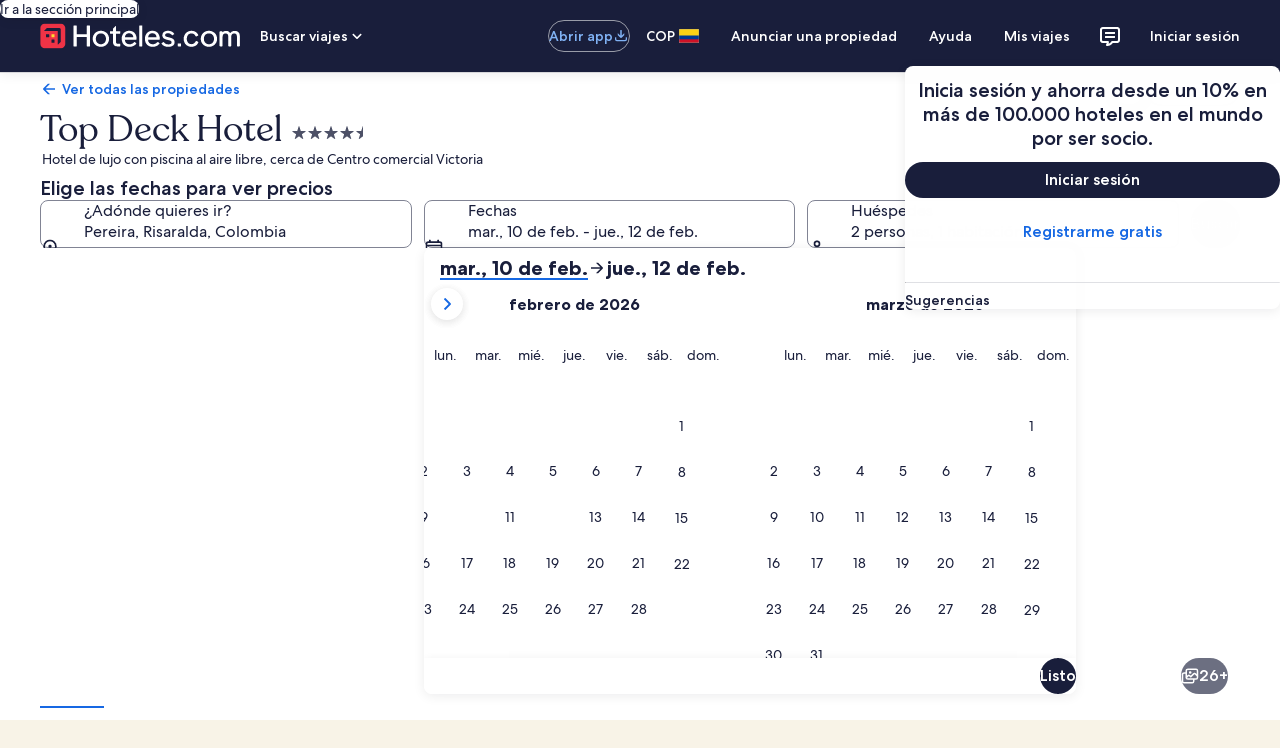

--- FILE ---
content_type: application/javascript
request_url: https://co.hoteles.com/UxdxYKqOu3DPN/QL3kWlZo2fEY/jU/NOuacSDXuXVwSmi7/ZVpVQG8PAg/NmtH/YE13flEB
body_size: 166097
content:
(function(){if(typeof Array.prototype.entries!=='function'){Object.defineProperty(Array.prototype,'entries',{value:function(){var index=0;const array=this;return {next:function(){if(index<array.length){return {value:[index,array[index++]],done:false};}else{return {done:true};}},[Symbol.iterator]:function(){return this;}};},writable:true,configurable:true});}}());(function(){rn();V7S();sMS();var zk=function(){return pL.apply(this,[US,arguments]);};var Tl=function(){var TL;if(typeof xj["window"]["XMLHttpRequest"]!=='undefined'){TL=new (xj["window"]["XMLHttpRequest"])();}else if(typeof xj["window"]["XDomainRequest"]!=='undefined'){TL=new (xj["window"]["XDomainRequest"])();TL["onload"]=function(){this["readyState"]=4;if(this["onreadystatechange"] instanceof xj["Function"])this["onreadystatechange"]();};}else{TL=new (xj["window"]["ActiveXObject"])('Microsoft.XMLHTTP');}if(typeof TL["withCredentials"]!=='undefined'){TL["withCredentials"]=true;}return TL;};var ng,hj,VA,sm,R6,Zj,RG,Ux,lS,Wg,Wx;var D0=function cE(xO,BJ){var xQ=cE;for(xO;xO!=p5;xO){switch(xO){case XP:{c2=N7*nz+DM+xl+Ul;j7=fp*hR*Dq-DM*Ul;I3=Ul*nz+ZE+Dq;QM=Dq*Yh*hk-hR+xl;Pk=hk*Ul*ZE-Yh+hR;Nk=hR*DM*Ul-hk;Uq=nz*Ul+hR+fp-N7;xO+=lC;}break;case r6:{kq=Dq*Ul-hk+bz;U3=Dq*Ul-xl+Yh-hk;bq=ZE+Ul*Dq-DM-fp;xO=cf;P7=hk+fp*nz-Dq-xl;nl=Ul*ZE*fp+Dq-bz;kl=nz+Dq+N7*xl*ZE;m0=Ul*Dq-Yh+ZE+N7;}break;case fx:{vQ=Ul*Dq*fp-N7-nz;EL=nz+hk*DM*Dq+xl;xM=ZE*nz-fp-Ul*N7;RJ=xl+Ul*nz+DM-fp;xO-=PG;xJ=hk-fp+Yh*DM*Dq;}break;case AC:{j3=DM+nz-hk-bz+xl;gp=xl*N7-ZE+nz-bz;rO=nz+N7+fp-Yh*bz;wR=hk+nz-Ul+hR;YO=nz-Yh+DM+Ul+bz;xO+=Un;x2=ZE+nz-hk+xl+bz;}break;case jA:{p2=xl+Yh+nz*hk+N7;L3=xl-hR*hk+nz*Yh;fh=DM+hR+Dq+hk*nz;xO=IG;K0=Yh+ZE*hR*hk*bz;Nq=hR*bz+Dq+Ul*nz;}break;case Bm:{A3=xl-Yh+Dq*hk*DM;xO-=Zj;G7=bz+N7+DM+nz*hR;c0=Dq*ZE*xl+nz+Yh;PE=DM-Dq+hk+nz*ZE;Rz=Ul*fp*Dq-hk-N7;HL=DM*hk+bz+N7*nz;}break;case G8:{HM=nz*hk-Yh*DM+Ul;d0=Dq*Yh*xl-N7+DM;xO-=UP;lz=ZE-hR+nz*N7+Ul;YR=xl*bz*hR*DM*Ul;q0=fp*Ul*Dq-nz-hR;Z7=DM+Yh*nz+ZE*xl;}break;case DA:{kp=DM*bz*Ul*xl*fp;Qp=ZE+xl*N7*Ul*Yh;t7=hk+Dq*ZE-N7*hR;xO=mj;dc=bz*Ul*N7*Yh;Q0=fp+Ul+nz*Yh+hk;mq=Dq*fp*N7;Sz=xl+fp*hk*DM*N7;RO=Dq*N7+ZE+DM-xl;}break;case U5:{xO-=rj;mQ=DM*Dq-fp;Jq=hk+Ul-bz+Yh;qM=xl+N7+hk;T0=Yh+ZE-DM*bz;MR=Ul-N7+DM+hR;TJ=+[];}break;case hn:{lk=xl+Ul+hR*nz-hk;ZR=ZE+DM*nz+hk+fp;nM=DM*nz-Yh*hR+fp;GO=hR-Dq*Ul+ZE*nz;SM=DM*Ul*hR+nz+Dq;H3=bz+N7+hk+nz*DM;xO-=tn;Ph=N7+Ul*nz-Dq*Yh;}break;case sA:{d7=nz*N7-xl*hk+fp;Dp=nz*N7-hR*bz;VL=hR*nz+DM+Yh*Ul;NM=nz+ZE-Ul+hR*Dq;xO=Ht;sJ=nz*hR+fp+Ul*DM;}break;case fK:{Yh=xl*fp*bz;hR=hk*DM-xl-fp-Yh;N7=fp*bz*hk-DM;xO+=YK;Ul=N7-Yh+hk*fp-DM;ZE=bz*DM+hR-Ul+hk;Dq=bz-fp+hR*DM-ZE;}break;case pP:{Nh=Ul*ZE*N7-hR+xl;X7=hk-Ul+nz*DM*bz;xO+=s6;jk=nz*Ul+Yh*hk+Dq;C2=N7*nz-Yh-hk*bz;KM=Ul+Yh*nz+xl*ZE;xL=hR*nz-bz+Yh*Ul;Kc=hk*xl+nz*DM;U7=N7*DM+Yh*Dq*xl;}break;case Af:{NR=Ul*nz+N7*hk+hR;bh=nz*hk+N7+Ul*Dq;rp=Dq-Ul-hR+hk*nz;X3=Ul+ZE+hk*nz-Yh;Lq=N7*hR*ZE-Ul+nz;c7=Ul*Yh*N7+DM+xl;cp=hR*nz+hk-Dq-N7;Q7=Yh+N7*Dq*xl+nz;xO=p5;}break;case DK:{xO-=KP;Tq=N7*Ul*hk+hR+nz;C3=fp-Ul+DM*ZE*N7;Kh=nz+Ul+xl*Yh*Dq;O0=Dq*Yh*hk-N7-fp;rl=fp*Dq*N7+DM*Yh;mM=DM*nz-fp-N7*ZE;W7=N7*nz-Dq+bz-ZE;}break;case rF:{sh=xl+nz*DM-hk*Dq;xO-=BC;OM=hR*nz-N7+hk+Ul;G3=bz+ZE*nz-Yh-N7;AQ=hR*N7*ZE-Ul-Dq;t9=hR*Yh*DM*xl+hk;Qr=xl+DM+Yh*Dq*fp;}break;case FP:{ss=hk-hR+xl+ZE*nz;LY=hR*nz+Ul*ZE+xl;mB=fp*hR*xl*ZE+Ul;X2=Dq-xl-fp+Ul*nz;xO=fx;}break;case qj:{VU=bz+Dq+Yh+Ul;EX=bz*xl*fp+Ul*hk;Pr=fp*hk*Yh-xl+N7;Z2=Ul*ZE+xl+N7-Yh;U2=hR*DM-ZE+N7+Dq;xO=d5;}break;case t8:{BB=nz*hR-bz-Dq-hk;cs=nz*DM-Ul*xl;hr=xl+Dq+hR*nz+fp;Jv=DM+Ul*nz+bz-Yh;YV=ZE*Yh+hR*nz-bz;xO-=gP;}break;case gm:{EI=nz*fp*xl-DM-hk;YX=nz*Ul+Dq-Yh*ZE;JX=ZE*nz+hk-DM*fp;xO=OG;rW=Yh*nz-fp+N7+hR;ZU=nz*Ul-N7*fp;ms=bz*N7*fp*Ul*hk;}break;case ct:{xv=DM*nz-ZE*xl*bz;mW=Yh+DM*nz-Dq-N7;xO+=S;ds=xl+fp*Dq*ZE-Yh;Gd=hk-N7+DM*xl*Dq;zd=ZE+Ul*nz-xl-Yh;}break;case YC:{FV=Dq*hR*fp-hk*xl;SB=nz*Yh+DM*N7*Ul;v4=ZE*nz+hk-hR*fp;XX=fp*nz+Ul+hk;II=Ul-bz-fp+nz*hR;FU=bz+DM*Dq+Yh*hR;Fw=fp*hk*Yh*ZE-Ul;xO=rK;Sw=hk*fp+hR*Dq;}break;case Cx:{D2=fp*nz*xl+Ul;HB=DM+nz+bz+Yh*Dq;Q4=hR+nz*fp-ZE+Yh;NZ=Dq*Yh*DM-hR-ZE;VI=Ul+ZE+Yh*nz;hW=fp*hR+Yh*nz+xl;xO+=tS;Zv=nz+ZE*hR*Yh;}break;case Wf:{rN=hR+DM*nz-N7-Dq;GX=hR*N7*Yh-DM;JZ=Ul*nz+Dq-hR;QZ=xl+N7+DM*nz*bz;xO=rf;Td=nz+ZE*Dq+fp+bz;M4=hR*nz*bz+N7*Ul;}break;case IG:{xZ=hk*nz+N7*Ul-bz;Nv=fp*nz+ZE*Yh;xO=MC;dW=Ul+Dq*N7*xl+bz;Z9=DM+bz+N7*hR*Ul;}break;case wK:{sb=nz+hR+DM*ZE*bz;Ab=fp+Ul*nz-hR-Dq;rb=ZE+N7+hk*Ul*Yh;PX=xl*Dq+nz-ZE+DM;ks=nz*DM*bz+ZE-Ul;Y9=hR+Ul*fp*hk*ZE;dY=Dq*fp-N7+hR*Ul;xO=Pg;}break;case MF:{EN=fp*hk+DM*Ul*Yh;xO=A8;cN=Dq*N7+xl+DM*hk;R4=Yh*hk*ZE+N7*xl;PW=nz*fp-hR*DM;Ev=N7-fp-Dq+Ul*nz;AU=xl*Ul*hR*DM+nz;}break;case CP:{NT=ZE+N7+DM*hk+nz;RX=fp+N7*Dq-xl+ZE;IZ=Yh+DM+Ul*hR+xl;G9=Dq*Ul*bz+fp-hk;r4=N7+nz+Dq+hk*Ul;rI=ZE*fp*Yh*hk+Ul;lW=xl*nz-fp-hk*Yh;xO-=vS;}break;case qg:{z4=hR+Yh+DM;Cb=bz+xl*N7+DM+Ul;xO=Hm;zw=hk*Yh+N7*Ul-hR;gd=Ul+DM+bz+xl;nv=bz+xl-fp+Ul+Dq;kv=DM-Yh+hk*Ul+bz;Mr=Yh*fp*DM-Dq-Ul;}break;case If:{Tr=N7*xl*Yh*hR+bz;xO-=qn;CV=Yh*bz+nz*Ul+fp;TB=Lr-P9+Y2+OV-H3+h9;cB=Dq+ZE*hR*DM*xl;Rw=Yh-Dq*Ul+N7*nz;BZ=nz*DM+fp+Dq+hk;}break;case tK:{MT=nz*N7+Yh-hR+hk;qV=Dq+DM+hk+nz*hR;jU=ZE+hR*nz-xl+Ul;xO+=Hn;QN=DM*nz+hR*Dq-Yh;ld=Dq*ZE+nz-Yh*N7;zY=nz*N7+Ul+Dq-bz;Or=hR*fp+DM*nz;g9=Dq*xl*Yh-DM+bz;}break;case m6:{RI=Yh-fp+hk*xl*nz;tU=N7*ZE+Yh+hR+Ul;Rs=hk+ZE*hR-bz+xl;CX=xl+Dq+hR*N7;xT=DM*N7+ZE*Dq+fp;xO-=pt;Mb=hR+nz*Ul-Dq*xl;WX=Ul-hR+fp-bz+nz;EV=fp+Yh+nz*hk-DM;}break;case Rg:{jX=Ul-xl*N7+nz*DM;xO=If;Dv=DM-Dq+nz*Ul*bz;Ow=Yh*nz+hk+Dq+ZE;Hv=Dq*N7*xl+DM*fp;}break;case OA:{xO=bt;W4=Ul*Yh+ZE*bz+hR;hs=hR*Ul-bz+DM-Yh;T4=Yh+fp+hR*N7+hk;Ov=DM+hR+N7*Yh+ZE;b4=Yh*Ul+fp*hk+bz;}break;case Cn:{Gv=fp*ZE+Ul*nz+hk;TN=nz*Ul+ZE+Dq-DM;AB=hR*ZE*xl*fp-hk;pv=hk*nz+DM+N7-Dq;UY=nz*DM+Dq-Ul-Yh;TV=hk*DM*Dq*bz+N7;Cv=nz*DM+N7-fp-Yh;xO=lx;}break;case m5:{MY=Dq*fp*hR+DM*bz;qZ=bz*ZE*Yh*Ul-xl;pX=nz+fp*Dq-DM-Ul;fV=N7+hR-ZE+nz*DM;xO=tG;MU=nz*ZE-hR-Yh*DM;pY=hR*DM-bz+Dq*Ul;}break;case NP:{jZ=Dq+ZE*hk+Yh+xl;xO+=V5;VB=Dq*xl+bz-hk;CT=hk*hR-ZE-DM+fp;nz=Dq+hR*Ul+DM-ZE;Yv=Ul+hk*Yh+DM*nz;cI=nz*DM+Ul*Yh+xl;WB=DM-fp+Yh+xl*nz;}break;case EF:{YZ=nz*Yh+N7+hk*hR;AT=bz+Yh+hk*ZE*hR;XZ=N7+xl*Ul*ZE*Yh;gU=bz*xl+hR*nz-Dq;SN=Dq*hR*fp+Yh+bz;OW=xl+DM*fp*Dq-nz;xO+=lP;}break;case Tm:{bs=bz+fp+DM*Dq-Yh;LZ=ZE+N7*DM*fp+Yh;qT=bz*nz+Dq-xl-hR;CB=hR*nz-ZE*Dq+Ul;DZ=DM*Dq-Yh*N7;AI=Yh*hk*Dq-fp*Ul;LN=hk+nz*hR+Dq-bz;xO=qA;bV=xl*Ul*Dq+hk+nz;}break;case BS:{FZ=nz*DM-Ul*fp*xl;P9=ZE*Dq*xl-Yh-DM;Bs=N7+ZE*hR+Ul-Yh;Qb=Dq*ZE-nz-xl+fp;xO+=Xm;Ld=xl+hk*N7*fp+ZE;Gw=nz*bz*ZE;}break;case J8:{k4=ZE+hk+Ul+fp*nz;pU=xl*Ul+fp*nz;xO+=LK;sI=xl+fp+ZE*Ul*Yh;XU=Dq*N7*hk-ZE*DM;}break;case OG:{W2=fp+Ul*hR*N7;YT=hk*nz+xl*bz+Ul;KI=DM*nz+Yh*Ul-xl;dV=Yh*nz+xl+bz+hR;Os=DM*nz-bz-hk-Yh;xO-=S;gB=ZE*Dq+Ul*hR;}break;case jP:{Gr=nz*DM+N7*hk-ZE;CZ=Ul+nz+ZE*Dq+fp;WU=DM*ZE+bz+hk*nz;fw=nz*hR-Yh+bz+Dq;pZ=Dq+hk*nz+N7+Yh;xO+=jF;}break;case lS:{NN=xl*hR*Yh*Ul-fp;LW=Ul*Dq-bz+nz-hk;xO+=Q6;B4=DM*ZE+fp*Dq*Yh;rd=fp+hR*nz-Yh*Ul;DU=nz*hk-fp-xl-Dq;OU=fp*Yh*Dq-xl*hk;}break;case kG:{fs=Ul*nz-Dq-hk+N7;vW=Dq*hk*DM-Ul+ZE;RT=N7+DM+hR*Dq-fp;gb=nz+Yh*hR*N7+DM;xO=BK;XN=fp*nz+Yh-N7+Ul;sT=Yh*nz+hk-fp+hR;dT=nz*xl+ZE*Dq+bz;}break;case PG:{wd=Ul*nz-ZE*hk-Yh;kW=DM+fp+hR*bz*nz;VZ=fp*nz-Dq+bz;xO=sS;Lw=hk*DM*Dq-xl-nz;Zd=DM+Ul*hk*Yh-N7;UW=N7*Dq-DM*Ul;Xd=Dq*Yh+bz-ZE+fp;As=nz+Dq+Yh*DM*xl;}break;case Nt:{Nb=Dq*Yh-xl+hR+N7;Cd=xl+nz*Ul+Dq-fp;fT=fp+Ul+Yh*nz-hk;HN=fp*Dq+Ul*nz+ZE;xO-=jS;JV=nz*Yh-fp-hk*DM;}break;case bm:{xO-=X;KN=hR*Dq-Yh+N7-Ul;Gb=fp+hR+Ul*DM*N7;nW=Ul-hk*fp+hR*Dq;tr=Yh+hR*Dq-ZE+xl;qY=Yh*nz+ZE+DM+Ul;QB=ZE*DM*bz*Yh-hk;}break;case cG:{AZ=Ul*nz+ZE-Dq;MZ=nz-N7+Yh*Dq+fp;FX=nz+hk+ZE*DM-xl;fI=nz*N7-Dq+ZE+hR;xO=JG;JB=xl-hR+DM*Dq-hk;Wr=nz*hk-hR+Dq+Yh;}break;case Fn:{n4=fp*ZE*Yh+xl;xO+=Ct;gV=xl*nz+hk-hR;Ub=Yh+fp*nz+hR+Dq;qW=nz*Ul+hR*Yh-ZE;}break;case Xf:{hX=hk*DM+Dq*fp+nz;TI=xl*ZE*Yh*Ul-Dq;lV=fp-xl+Ul*nz-Yh;B2=fp+hk+Dq*Ul-Yh;Wb=hR*Ul*fp+DM;xO+=lf;hd=hR*Yh*hk-bz+N7;}break;case N:{q9=Ul*Yh*xl+Dq*bz;nY=nz*bz-DM+xl+Dq;xO-=UG;Lr=fp*Yh+hR+nz+hk;WY=bz*nz+Ul*hk;NX=Ul-DM-xl+Dq*hk;Jw=DM*Ul*hR+Dq*fp;}break;case BK:{hI=Yh*DM*Dq-N7;BY=nz*hk+Ul+bz+xl;YW=DM*N7*Yh*bz+nz;Pb=ZE*nz-Dq-hk;nU=xl+Ul*Yh+N7*nz;P4=nz*Ul+hk-xl-Dq;xO+=BG;}break;case RP:{XV=N7*ZE*bz*Ul-Yh;xO=gA;jB=nz*N7+Dq+Ul;p4=ZE+N7-hR+nz*Ul;j9=xl*Dq*bz*ZE-Ul;xr=ZE*Dq+bz+DM-xl;gY=ZE*N7*DM-xl+Dq;}break;case Gt:{xO-=w6;Ib=fp*nz-bz-ZE-Ul;sd=hR*Yh+Dq-fp+ZE;UI=nz*N7+bz-Ul-Yh;gX=hk*Dq+fp*Ul+nz;}break;case X8:{VN=N7+Ul*nz+hk*Yh;sV=Yh*nz-Ul+bz-DM;xO-=RF;cT=bz+hR*nz-DM*xl;W9=N7*nz-ZE+Ul-hR;bN=ZE*nz-Dq+DM-Ul;}break;case q6:{Ur=hR*ZE*xl-Ul+N7;xO=Zt;wV=Yh+bz-hR+Ul*Dq;Gs=ZE*DM*hR+nz*xl;DY=nz*DM-fp+Dq;zr=xl+Dq*hR-hk+nz;EW=DM*bz*nz-hR*hk;rB=nz*Ul-Yh+hk-ZE;}break;case Pn:{rv=ZE+fp+Yh+nz*hR;I9=N7+fp+Ul*nz+hk;Ad=bz+ZE*DM+hR*nz;vT=N7-Dq+nz*hR-bz;Vb=N7*nz-xl+ZE*Ul;MI=ZE*Ul*DM+xl*nz;BX=bz*nz*N7-xl+Yh;UN=DM+hk*nz+hR-Yh;xO=wt;}break;case Uf:{p9=ZE*Dq-N7*bz-fp;zs=N7*Yh*xl*bz*hR;GI=nz*hR-DM-N7*xl;lU=nz*hR-hk*Ul-ZE;xO-=hC;Ns=fp+hR+bz+nz*hk;g4=fp*hR*Dq-xl-hk;}break;case rf:{ws=Dq*N7-hk+Yh*nz;zv=Dq+DM-bz+nz*hR;ET=ZE*nz-bz;xO=tK;C9=hk-Dq+nz*ZE+Ul;EY=Dq-Yh+nz*hR+N7;f9=Yh+nz+hR*fp*ZE;ZX=N7+hk+Dq*ZE;DV=Ul*nz+DM+hk*hR;}break;case SA:{dd=Ul+Yh*xl+hk*hR;tV=bz+fp*Dq-Ul*DM;xV=Dq+N7+hk+Ul+xl;BW=Yh+N7*ZE*bz-hk;IU=xl*N7+Yh-bz;tX=hk*Ul+fp+hR*Yh;xO-=WC;}break;case b5:{pI=Ul+hk+Dq+nz*hR;HZ=nz-Ul+ZE*Dq+bz;xO+=vA;HV=Ul*nz+fp*ZE*DM;Ob=hR+Dq*xl+hk*Ul;DB=ZE*N7*Yh*bz+Ul;MN=Dq+Ul+nz*bz*Yh;cU=hR+N7*Dq+hk-fp;}break;case VA:{kN=N7*hk+DM-bz-Yh;Is=xl+Ul+N7+DM*bz;EZ=ZE*xl+Yh-DM;Fs=fp+Yh*hR-hk;xO=qg;LV=fp+xl*Ul+Dq+ZE;V4=Ul*ZE+fp-DM-hR;}break;case hx:{lw=Yh+Dq*N7+hR*DM;kU=hR*ZE+xl*nz-Yh;lZ=nz*hR+xl+N7*Ul;QY=nz-Dq+ZE*N7*hk;xO+=n8;Vs=fp+nz*hk*bz+Dq;Xs=hR*Dq-Yh-fp;}break;case sS:{xO=Rm;vB=Dq*DM-hR+nz*N7;WI=bz*nz+Yh+hR*ZE;XT=Dq-fp+N7*Yh*hk;xs=xl*bz*nz+Ul-hR;Bb=Dq*fp*xl-hk+Yh;zV=xl*nz-hk+ZE-DM;}break;case UP:{Mv=Dq+nz*Ul-ZE;Ls=hk*bz+nz+ZE*N7;jv=N7+Ul+DM*Dq-fp;cr=bz-hR*Yh+Dq*N7;GT=ZE*xl*DM*Yh-N7;xO+=BP;OT=hk*hR*DM+fp-xl;}break;case cC:{RB=nz+ZE*xl*Dq-N7;Js=hR*nz+Dq-Ul+hk;IT=Dq*Ul*fp-bz-N7;xO=Ex;fY=Yh*ZE+nz*hR+DM;x4=hR*nz+xl*Dq-hk;SW=nz*ZE-DM*Yh;bd=hk+xl*Dq*Ul+DM;TX=DM*ZE-Ul+nz*N7;}break;case CF:{XI=N7*nz-xl+ZE;ls=hR*ZE*DM+hk*xl;md=Dq*bz*xl*N7+Ul;sU=hR*nz-Ul*bz*DM;KU=xl*Dq+nz*Ul*bz;xO=kt;Rr=nz+Yh+N7*DM;}break;case Y6:{w4=DM*Dq*bz*hk-fp;xO+=O6;QI=Dq+Ul*hR*Yh+nz;HU=hk*fp*ZE*Yh+hR;tT=nz*bz*Ul-DM-hR;tv=DM*nz-xl+fp-bz;OY=N7*hR*ZE+Dq+fp;}break;case Bt:{qs=Yh+N7*nz+ZE*bz;xO=cC;qv=nz*hk-Yh-ZE+xl;LU=Ul-DM*Yh+ZE*nz;VX=hR+Yh*hk*N7*fp;Kv=xl-N7*fp+Dq*ZE;VV=hk+nz+DM*N7*ZE;G4=ZE*Dq-Yh*xl-DM;}break;case hA:{Bv=hR*xl*bz+fp*hk;Jd=Dq+hR*fp*bz-xl;D9=Yh+xl+bz+Dq;Tv=DM+fp+ZE-bz+Yh;bZ=hk+Yh+DM+xl*Ul;xO-=c8;bB=Dq+bz-hk-xl+N7;UT=hk+ZE*hR-Ul;UB=Ul+hk*bz+N7*ZE;}break;case Ym:{MV=xl*fp*N7*bz*ZE;Fv=Ul+N7*ZE*DM+fp;Xv=Ul+nz+hR*ZE*Yh;xO-=N6;LI=fp+nz*Ul+xl+DM;s9=nz*DM-Yh+xl-bz;mZ=hk*nz+bz+Dq*Ul;}break;case l6:{jT=Ul*N7*Yh-hR+hk;xO-=pC;Fd=fp+xl+ZE*Dq+N7;q4=Ul*Dq+fp+DM*nz;LX=N7*Yh*fp*DM;Fr=xl*DM+Ul*nz+hR;}break;case Nn:{nX=Yh*hR+nz*Ul-DM;wU=bz+Ul*nz+DM+Yh;w2=Ul+hk*nz-N7+DM;vr=ZE+Dq+Yh+nz*N7;dv=bz*Yh*nz+hR-hk;lN=xl*Dq*Ul*bz+N7;xO+=kf;}break;case r8:{nT=Dq*DM-hk+fp-Ul;Ds=nz*Ul+hR+DM+Dq;Cs=fp-xl+Yh*nz-hR;xO=wK;ZI=ZE+hR+nz*Ul-hk;kZ=Yh*N7+nz+Dq*ZE;tW=nz-DM+fp+Yh*ZE;cb=hR*Yh*Ul+xl-Dq;}break;case SS:{xO-=Nn;Dd=Ul*nz+ZE+DM*hk;RN=ZE*xl*Ul*DM-nz;wZ=Ul+nz*hR-Dq;jd=nz*Ul-xl*fp*hR;x9=nz+fp*Dq*xl;jW=Dq*Yh*DM+hk-N7;vI=ZE*hk*N7-Dq;hY=ZE+bz+hR*nz+N7;}break;case Rm:{t4=xl-bz+Dq*Yh+fp;xY=N7+xl*nz*bz-hk;xO-=tF;lI=nz+hR+Ul*Yh*xl;GU=Ul*N7+ZE*DM*fp;Kw=DM-N7+hR+xl*nz;}break;case E:{FB=hR*fp+nz*DM+xl;wT=Yh+nz*ZE-Ul*DM;cX=bz*fp+N7*nz;zZ=bz*Ul*nz+hR*N7;xd=N7*nz-hk+hR+Dq;xO-=I5;}break;case Pg:{HT=bz+Ul*Dq-nz;qb=hR*Dq-Yh-ZE+DM;Kb=nz+xl-Yh+N7*ZE;PB=Ul*nz+fp-DM*hR;wr=DM*ZE*xl-Dq+nz;VT=fp*Dq+ZE*N7-bz;IB=ZE+fp*N7*Yh+Dq;xO+=WK;qU=xl-Dq-Ul+N7*nz;}break;case jf:{WW=DM*Dq*fp-xl+hk;bb=Yh*nz-DM-N7+Dq;Vv=nz*bz*ZE-Dq*fp;F9=hR+Yh+nz*N7+Dq;M9=nz+ZE*Dq+xl;xO=RP;Ss=hR+xl*nz+Dq*DM;gT=xl+hk+Dq*DM*fp;}break;case SC:{Y4=hR*Dq+ZE+nz-hk;H9=nz-bz+N7*Yh*Ul;xO=Nt;qI=nz*hk+hR*Dq;Zr=ZE+Ul+bz+hk*nz;wb=Ul+Dq*DM+xl;}break;case wC:{Eb=nz-bz-fp+ZE*Dq;QW=DM*Yh*Dq-xl-N7;bU=Dq+nz*Yh-xl*Ul;dX=nz*DM+N7*Dq;AY=xl*Dq*Yh+N7-ZE;xO+=mx;pb=hR*DM*bz*Ul+hk;Hs=DM+ZE*Dq-fp*N7;Rd=ZE+Ul*Dq+nz*DM;}break;case nn:{KT=ZE*nz-fp*DM*hR;xO-=Wg;Er=hR*DM*ZE-hk+Dq;fv=DM*nz+bz-xl*ZE;NI=Dq-hR+ZE+nz*N7;Aw=N7+bz-hR+nz*DM;Md=Yh*fp+nz*Ul+N7;}break;case rS:{vU=Dq*hk*DM-nz*xl;jN=nz*hR+N7+hk;Yd=hR-xl+Yh*nz-ZE;xO+=Uj;V2=Dq-DM+N7+hR*nz;}break;case Tt:{T2=DM*nz+ZE*Ul+hk;mY=hk*nz*xl-Yh+fp;pV=nz*hR+N7-Yh*Ul;xO-=zf;CU=ZE*nz*bz-hR*DM;QV=DM*fp*Dq-xl-Yh;}break;case dg:{vZ=nz*Yh+N7-xl+Dq;kV=xl*hR+N7*bz*nz;nZ=nz*hk-ZE-Yh*bz;sv=hR-hk-bz+Yh*nz;xO+=MK;Lb=xl*Dq*N7-DM-bz;}break;case lK:{rT=Yh*nz+DM-hk+Dq;Jb=bz-hk+Dq+hR*nz;vN=Ul*Dq*xl+Yh+hR;xO=Pn;jb=DM*bz*ZE*Ul+N7;Qd=nz*hk+N7*hR;MB=ZE*Dq+nz+DM-xl;}break;case JG:{QT=hk+Yh+N7*nz+bz;TW=Dq*fp*Yh-hR-ZE;ZY=bz+ZE*N7*hR+xl;qw=Dq*hk*xl+fp*hR;z9=Yh*nz-Dq*hk;Hr=Yh+nz+Ul*DM+hR;xO+=mx;HX=Ul*N7*ZE+Dq*DM;}break;case sm:{var XY=BJ[R6];xO+=gF;Q9=function(qN,JY,d4,Ts){return cE.apply(this,[mA,arguments]);};return Pv(XY);}break;case DC:{EB=hR*Ul*ZE+DM*N7;xO-=Yf;Qv=ZE+Dq+N7*DM*hR;Vd=Ul*N7*hk+nz;nN=ZE*nz-Yh*hR;}break;case S5:{YU=Dq+nz*DM-fp+hk;xw=fp*nz+Ul*hR-bz;zT=hk*Yh*Ul*fp-nz;js=DM+nz*Ul+Dq+bz;NW=xl+fp*hk+ZE*Dq;IV=Ul*hk*ZE-xl+Dq;Qw=bz*ZE+N7+nz*Ul;xO=jA;cY=ZE*DM-Yh+hR*nz;}break;case gA:{xO-=l5;YB=Yh*ZE-DM+Dq*hR;rX=hR*nz-xl*Ul*hk;ZV=bz*Ul*nz+DM+xl;OX=N7*nz-ZE-xl;}break;case MC:{pW=DM+nz+Dq*xl*ZE;ZW=Ul+Yh*nz+xl+hk;A4=DM*bz*nz+N7+hR;xO=qm;v9=Yh*Ul*N7*xl-Dq;vv=Ul-hR*N7+Yh*nz;PZ=nz*Yh+DM*N7+bz;}break;case Bx:{hU=hR*fp+nz-N7-ZE;xO-=jA;FT=fp+ZE+nz-N7+DM;kr=nz*Yh+N7-DM*Ul;lr=fp*Dq+Ul-xl+N7;gr=bz+xl*nz+fp-ZE;kB=DM*fp*hk*N7+nz;}break;case Mn:{Pd=hR*bz*nz+Dq-N7;xO+=lS;Bd=Dq*fp+Yh+bz-hR;S4=ZE+hR+N7*Ul*hk;cw=hk+Dq*fp*DM*xl;Xr=DM+Dq+Ul+nz-ZE;s2=nz*Yh-Ul*fp;}break;case Pf:{Pw=nz+hk+Ul*ZE+bz;vY=xl*nz+bz-ZE-hk;MX=N7+ZE+DM*Dq+Yh;nd=Yh+fp+hR*xl*ZE;xO-=nS;MW=ZE*nz-N7-fp*Dq;RU=nz*hR+hk*DM-fp;}break;case c5:{xO-=G;mw=bz*ZE-Dq+hR*nz;mv=hk+nz*hR+Yh;QX=xl*hR*ZE*fp+Dq;Od=DM*ZE*N7+hk-bz;ZB=DM+fp+nz+ZE*Dq;}break;case IS:{V9=N7+Yh*nz+hk*DM;Xb=Ul*nz-Dq-hR-N7;br=Ul*DM+ZE*hR*Yh;xO=Cn;ON=Dq*hR+nz+Ul;nr=bz*Yh*Ul*hk*DM;CN=xl+Ul*nz-fp;kX=nz*hR*bz+DM-ZE;}break;case hj:{k9=N7-Dq+bz+nz*ZE;SV=N7+xl+nz-hk+Dq;mr=ZE*Yh+nz+DM-Ul;YY=nz-Yh-hR+N7*DM;xO+=km;Qs=Dq*hR+hk*Yh*DM;}break;case Ot:{mU=hR+nz+hk*xl*DM;FI=xl-bz+Ul*nz;xO+=Tx;sX=Dq+ZE*DM+bz-hk;xB=fp+hR+hk*nz+Yh;E9=N7*ZE*hR-fp+Ul;EU=ZE-fp+xl*Dq*DM;}break;case mj:{xO=MF;hZ=Yh+Dq*N7+hR;Sd=fp-hk+hR*Ul*ZE;r9=Dq+N7*hk*xl*Yh;Ps=DM+nz*fp+Yh+N7;nI=N7*xl*fp*Yh-hk;Cr=Yh*Dq+Ul*N7-DM;JN=Ul+fp*hR+nz*N7;nB=Dq*Ul-Yh-DM-fp;}break;case mt:{zb=nz+fp*N7*Ul*DM;fB=ZE*nz+hk-Dq+bz;N4=ZE+hR-xl-bz+nz;xO=JK;NB=nz+Dq*fp*Yh-ZE;pr=ZE*bz*N7*Ul+fp;DN=hR*Dq-Yh*ZE*fp;}break;case UF:{XW=Ul*nz-DM+fp*N7;xO=mS;RY=N7*nz-Dq*xl-fp;Rb=nz*Yh-Dq+xl+bz;AX=Ul*fp+hR*DM*ZE;}break;case zG:{KX=DM-N7+nz*Ul;zU=xl*ZE*N7+bz-Yh;BU=hR*ZE*Ul-N7+hk;xO-=IP;OZ=DM*N7*ZE+nz;Fb=hR*nz+Dq-bz;SX=Yh+hR+fp*Ul+nz;hb=xl+nz*hR-Yh-ZE;}break;case gK:{IX=Ul+fp+Yh*ZE*hR;xO=BS;Sv=nz*fp-Dq+bz-hR;lY=nz*N7-Dq+Ul*ZE;JI=hk+ZE*N7*xl;Jr=Yh-N7-DM+Dq+nz;}break;case Jm:{bW=hR+Ul*DM*N7;fU=hR*Ul*ZE-Dq-N7;KY=nz+Ul*Yh-bz+Dq;xO+=Wg;mT=DM*ZE+N7*nz+hR;}break;case zA:{PT=Dq*ZE*fp-hk+Yh;bY=Yh*nz-fp*N7*ZE;cv=hR*ZE-bz+nz*Ul;OV=nz*hR-hk*xl-ZE;RV=Dq+bz+fp*ZE*Ul;xO=SC;Ed=N7*fp*hk*ZE-DM;ZT=Ul*Dq+Yh-ZE;}break;case cj:{xO=Xf;KZ=fp-Dq*Ul+nz*ZE;hV=xl+ZE+hR*bz*nz;lb=N7+hR+bz+xl*nz;LT=hk+xl*Ul+Dq*Yh;pB=Dq*hk*fp*xl;}break;case g8:{xO-=YG;Kd=hR*nz-Dq+hk+DM;bX=nz-fp+Dq*xl*N7;Ms=Ul*nz-Yh+hk*N7;h9=fp*hR*Dq-bz-Yh;wI=nz*Yh-Ul-DM*hR;WZ=DM*nz+Yh-hR-N7;}break;case fg:{GN=N7*nz+Ul+Yh;nb=bz*N7+Yh*nz+hk;YI=hR+ZE*Dq-DM-xl;UX=N7*hR*Yh-fp*DM;m4=Yh*nz+ZE+xl-Dq;sr=nz*hk-xl*DM-Dq;xO=S5;pT=xl*ZE*Dq-nz-Ul;DW=nz*hR+fp-DM*xl;}break;case WS:{QU=nz*Yh+N7*ZE+Ul;zI=nz+Ul+N7*Yh*ZE;ps=N7*Dq+xl*ZE*Ul;Ys=hR*nz-xl*Ul*Dq;xO=EF;tN=xl*ZE*Dq-hk-fp;}break;case mS:{Mw=Dq+nz*fp-bz+N7;vs=Dq*Yh*xl-ZE-hR;tB=N7*nz-Dq-ZE-xl;Id=DM*nz-fp*hR;xO-=Eg;TY=nz+DM*hR*Yh+ZE;}break;case Bg:{dU=hR*fp*hk*DM+bz;wX=nz*bz+Dq*N7*xl;nw=hR*nz+Yh-DM-Dq;xO+=X6;VW=DM+Yh+nz*hR+fp;tb=hR*Ul*xl*fp+Dq;bT=ZE*fp*DM*Yh;}break;case V:{BV=bz*Dq*xl*ZE;xO=kg;gI=xl-fp*hR+N7*nz;KB=hR*nz-Yh-DM*Ul;IW=Ul*nz+hR*hk-ZE;fN=hR+fp+nz*N7-Dq;xX=N7*nz-xl*fp*Yh;}break;case lx:{Ar=bz-N7+DM+Yh*nz;xO+=XK;K9=DM+fp*Yh+hR*nz;UU=Ul*nz-DM*hk*bz;AW=Ul*ZE*DM-Yh*fp;}break;case QS:{pN=bz+Dq+DM*nz+Ul;Db=bz*Ul+ZE*xl*Dq;sB=ZE*xl+Dq*Ul-bz;wN=Ul*Dq-hR-DM+bz;xI=Dq-DM-ZE+Ul*nz;xO=q6;}break;case Z5:{Ws=nz+N7*Dq+DM*fp;xO+=vm;mI=hR+N7*Dq*fp+Ul;JU=Yh*nz+bz-fp-xl;PN=fp*nz-DM+Dq+xl;}break;case Qt:{Ks=ZE+nz*Yh+Dq*DM;sZ=Ul*Dq+fp*bz*nz;xO=J8;RW=Dq+DM*hk*fp*N7;vd=hR*N7+DM*nz+Yh;xW=ZE+nz*Ul+hR+xl;}break;case qm:{KW=DM*nz+bz-Yh-fp;Sr=ZE*nz+bz-hR*fp;hB=nz*xl*DM-Dq+Yh;S9=hk*nz-bz+Ul*Dq;H4=N7*ZE+nz*Yh+fp;xO-=Kf;sN=N7+Dq+Ul+nz*hk;}break;case Xx:{xO=mt;Yr=nz*Yh+hk+ZE*hR;OI=Dq*ZE*xl-hk-nz;tI=hk-Ul+nz*Yh-bz;gs=Ul-Dq+nz*hR+fp;}break;case qA:{Us=xl-ZE+nz+Dq;U9=nz+ZE+Ul+N7+bz;ZN=hR*Ul*ZE+xl*nz;rZ=Dq+nz+xl-N7*bz;xO+=Fm;}break;case Rf:{vX=xl+Ul+DM*Yh;b9=hk+Yh*fp+xl+DM;zW=Ul*N7*bz-hR+fp;O9=xl+ZE*DM-hk-hR;dZ=ZE*fp+Ul-hk;bv=Yh+Dq+fp+bz+hR;xO-=Aj;NU=xl+bz+Yh-hk+hR;l9=Yh-ZE+hR+Ul-bz;}break;case bG:{wv=Yh+fp-N7+hR*nz;db=Yh+ZE+Ul+N7*nz;GW=xl*DM*Yh*N7+hR;N2=nz+ZE*xl*Dq;xO=Qn;}break;case HF:{kw=nz*hk-xl;RZ=fp*hR*Dq-hk-nz;tw=nz+xl*Dq-hk+Ul;xO-=rx;fZ=nz*bz+DM+xl*Dq;}break;case UC:{UZ=DM*ZE*hk+Dq;F4=Dq*N7-fp-xl+Ul;lT=ZE*Ul*fp+bz-DM;TZ=Dq*N7+fp+hR-Yh;xO=DA;WV=Ul-hR+ZE*Yh*hk;}break;case Ft:{xO=Gm;DT=Ul*ZE*DM+N7*xl;Tb=hR+N7+DM*nz+Dq;SU=bz+DM*Ul*xl*N7;FY=nz*xl*fp+Dq-hR;mV=DM*hk*Dq-N7+Yh;fX=Yh*nz-Ul-ZE;}break;case rj:{A9=nz-bz+xl*N7;xO=Xx;mN=N7*nz-xl+Dq-bz;mX=nz*Yh+ZE+hR;zX=nz+hk*Yh-ZE*bz;TT=Dq+bz+nz*Yh+fp;vV=nz*hR-xl*hk*Yh;}break;case V6:{NV=Yh*hk+nz;xO=m6;s4=hR+bz+ZE*N7+Ul;L9=xl+Yh*nz+ZE+Ul;c9=N7+xl+ZE*Ul+bz;SY=N7-xl+Yh*hR+Dq;}break;case Ex:{BN=DM-fp+N7*nz-hk;J4=hR*DM*xl*N7-Ul;xO-=EC;hv=Dq*fp*N7-Yh*Ul;BI=hk*Ul+xl*hR*Dq;Hd=xl+nz*fp+ZE+hR;rU=DM+nz*bz*fp+Dq;}break;case Zt:{Dr=nz*Yh-Ul*DM;BT=nz*hk+xl-hR-Yh;f4=Yh-DM+N7*nz+bz;xO+=Wm;xb=xl*Dq+bz+nz-N7;Wd=Ul*Dq-N7*hk+xl;m9=bz+hk+hR+nz*DM;fW=hk-hR+fp*ZE*Ul;dI=DM*nz-ZE-fp+bz;}break;case XK:{hT=Ul*Dq-bz+nz-hR;FW=N7+fp*nz+Ul*Dq;mb=hR*Dq+Ul+ZE*N7;I4=Ul*Yh*ZE+xl*fp;T9=Yh*hR+nz*DM+bz;zN=fp*Yh+nz*DM+N7;xO+=sm;}break;case A5:{LB=fp+Dq+N7*nz;xO+=YG;c4=bz+nz+Ul*ZE*Yh;xN=DM*hk*Dq-Ul+nz;l4=Yh+hR*Ul*xl*DM;DX=hR*Yh-hk+nz*fp;}break;case Em:{Zb=N7+nz+Dq;xO+=CK;N9=ZE*Dq+nz+Yh+hk;Z4=hk*Dq+xl*Ul-Yh;w9=xl+hk*Dq+hR;}break;case VG:{gv=fp+hk*xl*nz-N7;WN=fp*nz-Yh-bz+Dq;xO-=S5;gZ=N7+Ul+nz+ZE*Dq;Rv=nz*DM-hR+xl+Dq;kT=nz*bz*hR-hk-Yh;Kr=hR+xl*DM+nz*fp;}break;case wg:{kd=ZE*nz-Ul*hk;kI=Yh*nz-N7+ZE-DM;HW=bz*Dq*ZE*fp+Ul;xO+=B;tZ=xl+N7*nz-DM-bz;jV=hR*nz-N7*DM+xl;gW=hR*nz*bz-fp;}break;case Sn:{qX=hR*ZE*N7+nz+Dq;NY=ZE*hR*N7+fp+nz;E4=N7-DM+xl*nz*fp;xO+=q8;n9=nz*Ul+ZE+DM+Dq;CW=xl*ZE*Ul*DM+Dq;dN=hk+nz*N7-Dq+ZE;hN=Ul*nz-N7-Yh+fp;J9=nz*Ul-Yh*hk;}break;case ZP:{lX=nz+hR*DM+xl;OB=hk+N7*Yh*ZE;HI=N7*hR+hk*nz-Yh;nV=Dq*hR+ZE*Yh+Ul;xO+=At;}break;case Gm:{AV=hk+nz*hR-Dq*Yh;KV=ZE+xl*DM*Dq;xO=hn;fr=nz*ZE-fp*DM*bz;Br=Ul+nz*N7*bz+DM;R9=xl*Dq*ZE+Yh+Ul;gw=bz*Ul+fp*N7*hR;cZ=nz*Yh+fp-hk-hR;ZZ=Dq+ZE*fp*hk*bz;}break;case Rn:{SZ=bz+hR*fp+Yh+nz;xO=zG;Es=ZE+DM*bz+nz*hR;O4=N7+ZE*Yh+nz+hR;Iv=DM+ZE*Ul*N7+hR;}break;case hg:{JT=fp*nz*bz+Yh-hR;xO=t8;rs=Yh*DM*ZE-bz;fb=Dq*hR+Yh+bz-hk;fd=Ul+Yh*N7*hR-bz;j4=fp-DM+Dq*N7*hk;rV=hR*Dq+Yh-hk+xl;PV=Yh-hk+fp+Dq*hR;wW=ZE*hk-bz+Ul*Dq;}break;case c8:{vb=nz*DM+ZE*fp-Ul;CY=N7*hk+Dq*ZE-hR;xO=lt;UV=bz-xl*Ul+nz*Yh;Lv=hR*nz+Ul*Yh;}break;case Ht:{Nr=DM-xl-Dq+nz*hR;GV=N7+bz+Ul*nz+fp;xO=wg;Hb=ZE*nz-fp-hR*Ul;GB=nz*hR+xl-N7*Ul;}break;case tS:{xU=hR*nz*bz+fp*N7;GZ=xl*ZE*hk*DM;lB=DM*Dq*Yh;SI=xl-DM+Ul*hR*hk;sY=Ul*nz-DM-xl-ZE;IN=ZE+bz+hR*Ul*Yh;xO=SS;jY=N7*nz-DM-hR+Yh;}break;case Qn:{Ud=nz*ZE-Dq-hk-hR;Av=hk*N7*Dq+Yh+hR;Sb=DM+Ul*N7*fp*hk;C4=hk+Yh*nz-bz+fp;qB=DM*Yh-ZE+hR*Dq;xO=X8;qd=nz*hR-ZE+fp-Yh;GY=xl-N7-Dq+nz*DM;U4=hR*ZE*hk*bz-DM;}break;case LS:{xO-=Dx;XB=DM*N7*hR+nz+ZE;Zs=nz*hR+N7+DM-Dq;kY=DM*nz+hR*Yh-Dq;rY=hk+fp+N7*bz*nz;qr=fp+Ul*nz-hR;Cw=hk+N7*nz-DM+Dq;}break;case JK:{xO-=Kg;Nd=nz+ZE+Ul;bI=Yh+Ul-DM+ZE+nz;WT=Yh+nz-hR+Dq*hk;Uv=DM+bz+fp*Dq*N7;}break;case d5:{d9=DM*ZE+fp*N7+xl;zB=DM+bz+Ul*hR;xO-=b6;dB=hk+ZE+DM*N7*xl;lv=N7*Ul+ZE+xl*bz;PU=bz*DM*N7-hR+Dq;JW=Ul+DM*hk-bz;cV=xl+N7-hk+Yh*ZE;}break;case rK:{FN=hR+N7*Ul*Yh-ZE;xO-=D6;X4=nz*Yh-Dq+DM*hk;Wv=N7+Dq+nz+fp+DM;D4=Yh*nz+hk-Dq*DM;VY=Ul*nz-Dq+Yh-hR;Ir=nz*hk+hR*bz;}break;case A8:{tY=hk*fp*Dq*bz-N7;B9=Dq*Ul-hR+xl*bz;dr=ZE*Yh*hR-bz;AN=Dq*Ul+N7-bz;TU=bz+nz*hR-Yh*Ul;xO=r6;K4=hk-ZE+Dq*Ul;}break;case kt:{sW=Dq*hk+nz-N7;xO+=RK;HY=Ul+xl+bz+nz-DM;YN=bz+Yh-nz+hR*Dq;X9=Dq*Yh-nz+Ul+hR;}break;case YF:{jw=ZE*Dq+DM*hR+nz;PY=N7*ZE+nz+Dq*hR;cW=nz*DM-bz+hk*fp;DI=nz*hR-ZE*Yh*bz;gN=nz*ZE+hk-DM-Yh;wY=DM+Dq*xl*Ul-hR;xO=WS;}break;case tG:{jr=xl+hR+N7*nz+Dq;xO=Ft;wB=DM+hR*nz-Dq;CI=DM*xl*Dq-bz;L4=N7*nz+hR*ZE-bz;Vr=Dq*Yh+ZE*xl+Ul;ST=hR*Ul+bz-DM-hk;rr=Ul+nz*hR+fp-hk;}break;case qK:{Yb=ZE+bz+N7*hR*Ul;jI=DM*nz+hR*Yh+fp;IY=nz*DM+hk-ZE*Yh;xO+=rf;Hw=ZE*xl*Dq-fp-Yh;kb=nz*DM*bz-fp+Yh;}break;case zj:{xO=bG;VjG=ZE*nz-fp-hk-hR;xGG=DM-Ul+Yh+nz*hR;hfG=hR*Dq*fp+Ul*DM;tnG=Yh*nz+xl-Ul*bz;}break;case wS:{xO-=nF;VHG=hR+Yh*nz+N7*bz;AtG=ZE+Yh+Dq*DM*hk;sFG=nz-hR+Dq+fp*N7;zgG=bz*nz+hR+hk+Dq;M1=nz*Ul-hk+fp-Yh;I6G=ZE*DM*Yh-hk-hR;}break;case kg:{DCG=nz-bz+fp*hR*Ul;xO=cj;xgG=nz*xl*hk-N7*hR;JAG=Ul+N7*ZE+Dq*Yh;vnG=ZE-DM+Dq*Ul-xl;mfG=DM*nz-ZE-bz-N7;wD=Ul*nz+DM+Yh*hk;}break;case bt:{xO=gK;DgG=bz+Yh+Ul+hk*N7;P1=bz+xl+Dq*Ul+ZE;P5G=bz-hk-DM+Dq*fp;VfG=fp+Dq*xl+DM;EPG=bz*Dq+Yh*hR;HSG=hk*fp*Yh+Ul-bz;UAG=Yh-ZE+hR+Ul+Dq;}break;case lt:{OfG=Yh+Ul*nz;xO=l6;GCG=hR*Dq*xl-Ul*N7;gKG=xl+fp+DM*nz;V1=hk+Ul*Dq*xl-hR;zFG=ZE*Ul*hR+N7;}break;case wt:{ZxG=Ul+ZE+N7*Yh*hR;tSG=xl*nz-Yh+Dq*hR;FD=hk*nz-hR-bz-N7;xO=g8;fD=nz*ZE-bz-hR-Dq;HAG=Yh*nz-fp*Ul-hk;q5G=hR*N7*Yh+ZE+Dq;}break;case T:{vCG=ZE+N7*bz+Dq+nz;k1=DM*bz+Yh*hk*ZE;dxG=ZE+DM*Yh*N7*hk;xO=QS;sD=Dq+Yh+nz+fp*hk;E6G=Ul+nz*ZE-Dq+DM;qD=Dq*hk*DM-N7*xl;}break;case Lj:{bAG=hk*fp*bz+Yh*Dq;xO=Nn;ID=DM+Yh+xl*nz;Y2=xl*nz+hk+hR;GD=hk+nz*xl+bz+hR;r6G=nz*xl+Ul+hk+fp;wgG=nz*hR+ZE+Ul+Yh;ZGG=nz*hR-ZE-xl+hk;}break;case Cf:{xO=qK;lKG=fp+nz*ZE-Ul*bz;KGG=DM*bz*hR+nz*Ul;VnG=xl+N7+Yh*nz+Dq;DHG=Dq*fp*hR+Ul;}break;case xC:{cnG=hk*hR+ZE+bz-xl;VFG=N7+Yh+Ul+fp*ZE;FFG=fp*bz+hR*DM+N7;UfG=Yh+bz+ZE*N7-Dq;xO-=NK;}break;case Ij:{hnG=bz*ZE-DM+nz*N7;SKG=nz*DM-Dq-xl-hk;xO=Cf;vSG=hR+hk*DM*Dq;BGG=fp+nz*Ul+ZE*bz;MCG=ZE*Dq-fp-xl;DtG=nz*Yh+hR*hk-Dq;C5G=nz*Ul-xl+hR*ZE;dCG=hk*Dq*DM+hR+bz;}break;case xP:{xO+=c6;dD=xl-N7+ZE*nz+bz;x1=bz*hk-Dq+hR*nz;wfG=N7+hR+xl*nz;kPG=N7+Ul+fp+DM*Dq;HtG=DM*Dq+ZE+hR;}break;case NS:{qnG=hR+hk+ZE*fp*N7;IPG=Ul*Dq-ZE*hk;RPG=Yh-ZE*bz+Dq*N7;vD=Dq*ZE-xl*bz-nz;xO=UC;VD=nz+hk*Dq+Yh-Ul;UD=Yh*hk*ZE-bz-N7;}break;case Hm:{YjG=fp+N7+Ul+Yh+Dq;qPG=Yh-xl+DM+hR;RHG=Ul+Dq+Yh;sgG=Yh+N7+Ul+ZE+DM;vAG=xl+fp*Yh-DM+ZE;DKG=DM*Ul-fp*bz;xO=xC;}break;case df:{var TKG=EfG[NgG];xO+=Et;for(var qxG=TJ;sxG(qxG,TKG.length);qxG++){var LGG=cCG(TKG,qxG);var t5G=cCG(Q9.In,FjG++);rfG+=pL(dx,[gAG(qfG(wHG(LGG),wHG(t5G)),qfG(LGG,t5G))]);}return rfG;}break;case cf:{KfG=nz*fp+N7+hk-Dq;wAG=Ul*Dq+DM+N7+fp;bgG=fp*nz-ZE*xl*bz;xO+=hC;CgG=nz*DM+hR*ZE-N7;}break;case mA:{var NgG=BJ[R6];var pgG=BJ[Wx];var XxG=BJ[Zj];xO+=BP;var n5G=BJ[Ux];var rfG=IFG([],[]);var FjG=x5G(JtG(pgG,WgG[JtG(WgG.length,bz)]),ZE);}break;case ng:{bz=+ ! ![];xl=bz+bz;xO=fK;fp=bz+xl;hk=xl-bz+fp;DM=fp+hk-xl;}break;}}};var xCG=function(CD,F5G){return CD<<F5G;};var hSG=function Tw(Y6G,btG){var jHG=Tw;var ltG=rPG(new Number(MK),ZKG);var MtG=ltG;ltG.set(Y6G);for(Y6G;MtG+Y6G!=Rf;Y6G){switch(MtG+Y6G){case Mx:{Y6G+=Q5;return WgG.pop(),zKG=jgG,zKG;}break;case vm:{var l5G=btG[R6];WgG.push(rB);var MKG=MSG(m5,[EtG(typeof PgG()[tAG(JW)],IFG([],[][[]]))?PgG()[tAG(cV)](Zd,pQ):PgG()[tAG(IU)].call(null,kU,mq),l5G[TJ]]);UKG(bz,l5G)&&(MKG[JnG(typeof SGG()[FHG(tX)],IFG('',[][[]]))?SGG()[FHG(ZE)].call(null,OU,HV):SGG()[FHG(VB)].apply(null,[PL,hZ])]=l5G[bz]),UKG(xl,l5G)&&(MKG[SGG()[FHG(cV)](VW,Z2)]=l5G[xl],MKG[PgG()[tAG(Ov)](bs,vR)]=l5G[fp]),this[SGG()[FHG(Ov)].apply(null,[hE,GU])][JnG(typeof SGG()[FHG(Ov)],'undefined')?SGG()[FHG(ZE)](zW,rv):SGG()[FHG(T0)](J0,Ob)](MKG);Y6G-=tg;WgG.pop();}break;case lC:{var NFG=btG[R6];WgG.push(Dr);var UnG=NFG[p1()[PHG(YjG)](WB,kX,mSG(mSG(bz)),T0)]||{};UnG[EtG(typeof SGG()[FHG(Pr)],IFG('',[][[]]))?SGG()[FHG(cnG)].apply(null,[zv,wR]):SGG()[FHG(ZE)].call(null,hX,tV)]=SGG()[FHG(dd)](p3,vX),delete UnG[JnG(typeof SGG()[FHG(69)],'undefined')?SGG()[FHG(10)](364,870):SGG()[FHG(57)].apply(null,[783,189])],NFG[p1()[PHG(YjG)].apply(null,[WB,kX,mSG(mSG({})),IZ])]=UnG;Y6G+=YC;WgG.pop();}break;case Qm:{var vjG=btG[R6];var CFG=btG[Wx];var Y1=btG[Zj];WgG.push(sY);Y6G+=Vg;xj[p1()[PHG(T0)](Rr,bR,CT,CX)][JnG(typeof SGG()[FHG(gp)],IFG([],[][[]]))?SGG()[FHG(ZE)](fV,V1):SGG()[FHG(EZ)](XQ,tU)](vjG,CFG,MSG(m5,[JnG(typeof p1()[PHG(Bs)],'undefined')?p1()[PHG(xl)](YU,Pb,mSG(mSG(bz)),b4):p1()[PHG(qM)](wAG,YQ,cV,V4),Y1,PgG()[tAG(qM)].call(null,DKG,Fz),mSG(CSG[Tv]),p1()[PHG(Jq)].call(null,YjG,P3,O9,mSG(mSG(bz))),mSG(TJ),SGG()[FHG(Bv)](Ah,LZ),mSG(TJ)]));var JjG;return WgG.pop(),JjG=vjG[CFG],JjG;}break;case j8:{var KCG=btG[R6];Y6G-=vC;WgG.push(vI);var l1=MSG(m5,[PgG()[tAG(cV)](Zd,jV),KCG[TJ]]);UKG(bz,KCG)&&(l1[SGG()[FHG(VB)].apply(null,[nw,hZ])]=KCG[bz]),UKG(xl,KCG)&&(l1[SGG()[FHG(cV)].call(null,GX,Z2)]=KCG[xl],l1[PgG()[tAG(Ov)].apply(null,[bs,xk])]=KCG[fp]),this[SGG()[FHG(Ov)].apply(null,[mN,GU])][SGG()[FHG(T0)].call(null,xM,Ob)](l1);WgG.pop();}break;case pm:{var SCG=g5G(typeof xj[SGG()[FHG(gd)](JO,YY)][p1()[PHG(nz)].call(null,UT,QQ,EZ,NU)],hFG()[OCG(xl)](O9,hR,lv,w3,HT))?PgG()[tAG(Ul)](G9,fR):EtG(typeof SGG()[FHG(UW)],'undefined')?SGG()[FHG(hk)](bN,Rr):SGG()[FHG(ZE)](pT,HL);var XtG=EtG(typeof xj[JnG(typeof SGG()[FHG(kPG)],IFG([],[][[]]))?SGG()[FHG(ZE)].apply(null,[b4,hd]):SGG()[FHG(gd)].apply(null,[JO,YY])][V6G()[QgG(VU)](T0,T0,tl,c9)],EtG(typeof hFG()[OCG(Dq)],IFG([],[][[]]))?hFG()[OCG(xl)].apply(null,[lv,hR,Jd,w3,HT]):hFG()[OCG(bz)].call(null,Ov,UY,bv,zgG,Kc))||EtG(typeof xj[SGG()[FHG(MR)].apply(null,[Ap,NU])][EtG(typeof V6G()[QgG(b9)],IFG(EtG(typeof SGG()[FHG(MR)],IFG([],[][[]]))?SGG()[FHG(hR)](nP,lW):SGG()[FHG(ZE)](NB,Vs),[][[]]))?V6G()[QgG(VU)].call(null,T0,T0,tl,kN):V6G()[QgG(DM)].call(null,Y9,xV,A9,b9)],hFG()[OCG(xl)](cV,hR,MR,w3,HT))?EtG(typeof PgG()[tAG(wR)],'undefined')?PgG()[tAG(Ul)].apply(null,[G9,fR]):PgG()[tAG(IU)](nB,xs):SGG()[FHG(hk)].call(null,bN,Rr);var TSG=g5G(xj[SGG()[FHG(gd)](JO,YY)][JnG(typeof SGG()[FHG(vX)],IFG([],[][[]]))?SGG()[FHG(ZE)].apply(null,[pr,bU]):SGG()[FHG(MR)].apply(null,[Ap,NU])][UxG()[fGG(Cb)](N7,MR,YjG,N4,Bd,LO)][JnG(typeof gPG()[d1(Bv)],'undefined')?gPG()[d1(N7)](tw,Ov,k1,mSG([]),pv,mSG(mSG(TJ))):gPG()[d1(IU)](l9,Ld,Rr,UB,M3,bz)](SGG()[FHG(R4)](sL,t4)),null)?PgG()[tAG(Ul)].call(null,G9,fR):SGG()[FHG(hk)].apply(null,[bN,Rr]);var kfG=g5G(xj[SGG()[FHG(gd)](JO,YY)][SGG()[FHG(MR)](Ap,NU)][UxG()[fGG(Cb)].call(null,zW,MR,UfG,N4,Jq,LO)][JnG(typeof gPG()[d1(DM)],IFG([],[][[]]))?gPG()[d1(N7)](kb,YjG,nY,nv,X7,VU):gPG()[d1(IU)](l9,Cb,Rr,b4,M3,mSG(TJ))](p1()[PHG(I6G)](bI,ZM,Dq,gd)),null)?PgG()[tAG(Ul)].apply(null,[G9,fR]):SGG()[FHG(hk)](bN,Rr);var n6G=[qSG,BPG,w6G,SCG,XtG,TSG,kfG];var jgG=n6G[SGG()[FHG(bB)](gh,Yh)](JnG(typeof PgG()[tAG(U3)],IFG([],[][[]]))?PgG()[tAG(IU)](RPG,sN):PgG()[tAG(nz)].apply(null,[U2,x0]));var zKG;Y6G-=jm;}break;case jC:{Y6G-=wP;if(EtG(MHG,undefined)&&EtG(MHG,null)&&T6G(MHG[SGG()[FHG(TJ)](rI,Sv)],TJ)){try{var m5G=WgG.length;var Bw=mSG(mSG(R6));var fgG=xj[SGG()[FHG(A9)](S7,Ul)](MHG)[SGG()[FHG(dZ)].call(null,qw,hd)](PgG()[tAG(FT)].call(null,Rr,vp));if(T6G(fgG[SGG()[FHG(TJ)](rI,Sv)],DM)){ND=xj[SGG()[FHG(qM)](pM,Z4)](fgG[DM],CSG[EZ]);}}catch(HfG){WgG.splice(JtG(m5G,bz),Infinity,zV);}}}break;case gn:{Y6G+=rS;var PFG;return WgG.pop(),PFG=ND,PFG;}break;case gG:{var fxG=btG[R6];WgG.push(dY);var APG=fxG[p1()[PHG(YjG)](WB,Aw,DM,Jd)]||{};APG[SGG()[FHG(cnG)](dU,wR)]=SGG()[FHG(dd)](OJ,vX),delete APG[EtG(typeof SGG()[FHG(92)],'undefined')?SGG()[FHG(57)].call(null,387,189):SGG()[FHG(10)](97,48)],fxG[p1()[PHG(YjG)](WB,Aw,EPG,Ul)]=APG;WgG.pop();Y6G+=qm;}break;case Sf:{var SD=btG[R6];var gSG=btG[Wx];var pFG=btG[Zj];WgG.push(HI);xj[p1()[PHG(T0)].call(null,Rr,RN,TJ,Z2)][EtG(typeof SGG()[FHG(UfG)],'undefined')?SGG()[FHG(EZ)].apply(null,[th,tU]):SGG()[FHG(ZE)](wd,ZZ)](SD,gSG,MSG(m5,[JnG(typeof p1()[PHG(t4)],IFG([],[][[]]))?p1()[PHG(xl)].call(null,X4,Cb,UAG,ST):p1()[PHG(qM)](wAG,z0,UAG,mSG([])),pFG,PgG()[tAG(qM)](DKG,NN),mSG(TJ),p1()[PHG(Jq)](YjG,E2,mSG(bz),hk),mSG(TJ),SGG()[FHG(Bv)](xk,LZ),mSG(TJ)]));Y6G+=J6;var QfG;return WgG.pop(),QfG=SD[gSG],QfG;}break;case Ex:{var BKG=btG[R6];Y6G+=PK;WgG.push(vX);var tFG=MSG(m5,[PgG()[tAG(cV)].apply(null,[Zd,BV]),BKG[TJ]]);UKG(AF[SGG()[FHG(ST)].call(null,Bb,qM)](),BKG)&&(tFG[SGG()[FHG(VB)](qU,hZ)]=BKG[AF[SGG()[FHG(ST)].apply(null,[Bb,qM])]()]),UKG(xl,BKG)&&(tFG[SGG()[FHG(cV)](Kb,Z2)]=BKG[xl],tFG[PgG()[tAG(Ov)](bs,jV)]=BKG[fp]),this[SGG()[FHG(Ov)].apply(null,[V1,GU])][EtG(typeof SGG()[FHG(V4)],IFG([],[][[]]))?SGG()[FHG(T0)](NI,Ob):SGG()[FHG(ZE)](kr,SW)](tFG);WgG.pop();}break;case zx:{var WFG=btG[R6];WgG.push(YY);Y6G-=MP;var LxG=WFG[p1()[PHG(YjG)](WB,xZ,dd,mSG({}))]||{};LxG[SGG()[FHG(cnG)](WW,wR)]=JnG(typeof SGG()[FHG(WB)],'undefined')?SGG()[FHG(ZE)](LI,MR):SGG()[FHG(dd)].apply(null,[xh,vX]),delete LxG[SGG()[FHG(57)].call(null,343,189)],WFG[p1()[PHG(YjG)].apply(null,[WB,xZ,VU,tU])]=LxG;WgG.pop();}break;case Pg:{WgG.push(lZ);Y6G-=pA;var qSG=xj[SGG()[FHG(gd)].call(null,JO,YY)][PgG()[tAG(hZ)](t7,fz)]||xj[SGG()[FHG(MR)].call(null,Ap,NU)][PgG()[tAG(hZ)](t7,fz)]?PgG()[tAG(Ul)].call(null,G9,fR):SGG()[FHG(hk)].apply(null,[bN,Rr]);var BPG=g5G(xj[SGG()[FHG(gd)].apply(null,[JO,YY])][EtG(typeof SGG()[FHG(dY)],IFG([],[][[]]))?SGG()[FHG(MR)].call(null,Ap,NU):SGG()[FHG(ZE)].apply(null,[MB,FV])][UxG()[fGG(Cb)](IZ,MR,IZ,N4,mSG({}),LO)][gPG()[d1(IU)].apply(null,[l9,Is,Rr,JW,M3,U2])](p1()[PHG(nz)](UT,QQ,mSG(mSG(bz)),b4)),null)?PgG()[tAG(Ul)](G9,fR):SGG()[FHG(hk)].call(null,bN,Rr);var w6G=g5G(typeof xj[UxG()[fGG(hR)].apply(null,[Cb,hR,Ov,RV,BW,Yp])][EtG(typeof p1()[PHG(Vr)],IFG('',[][[]]))?p1()[PHG(nz)](UT,QQ,mSG(mSG([])),mSG(mSG(bz))):p1()[PHG(xl)](SM,OI,UT,HSG)],hFG()[OCG(xl)](ZE,hR,tX,w3,HT))&&xj[JnG(typeof UxG()[fGG(z4)],IFG(JnG(typeof SGG()[FHG(Yh)],IFG([],[][[]]))?SGG()[FHG(ZE)](DgG,QY):SGG()[FHG(hR)](nP,lW),[][[]]))?UxG()[fGG(T0)](YjG,MV,mSG(mSG({})),vB,dd,RN):UxG()[fGG(hR)].apply(null,[N7,hR,Ov,RV,mSG(bz),Yp])][p1()[PHG(nz)].apply(null,[UT,QQ,vAG,tX])]?PgG()[tAG(Ul)](G9,fR):SGG()[FHG(hk)].call(null,bN,Rr);}break;case Lt:{Y6G+=jg;WgG.push(pI);var RtG;return RtG=[xj[UxG()[fGG(hR)](Cb,hR,mSG(mSG({})),RV,V4,dJ)][PgG()[tAG(PW)](mr,tk)]?xj[UxG()[fGG(hR)](bv,hR,Mr,RV,Ov,dJ)][PgG()[tAG(PW)](mr,tk)]:hFG()[OCG(O9)].call(null,Cb,bz,qM,lB,Wb),xj[UxG()[fGG(hR)].apply(null,[MR,hR,N7,RV,N7,dJ])][gPG()[d1(Bv)](Ul,DgG,VT,N7,NE,CX)]?xj[UxG()[fGG(hR)](Cb,hR,xl,RV,gd,dJ)][gPG()[d1(Bv)](Ul,HSG,VT,mSG(mSG(TJ)),NE,mSG({}))]:hFG()[OCG(O9)].call(null,sX,bz,IU,lB,Wb),xj[UxG()[fGG(hR)](Mr,hR,tV,RV,hR,dJ)][PgG()[tAG(gX)].call(null,vI,qQ)]?xj[UxG()[fGG(hR)](zB,hR,sd,RV,Pr,dJ)][PgG()[tAG(gX)](vI,qQ)]:hFG()[OCG(O9)].call(null,BW,bz,CX,lB,Wb),g5G(typeof xj[UxG()[fGG(hR)](hk,hR,mSG({}),RV,sX,dJ)][p1()[PHG(EPG)](bs,hl,b9,D9)],hFG()[OCG(xl)](mSG(mSG(TJ)),hR,Yh,fk,HT))?xj[EtG(typeof UxG()[fGG(Bv)],IFG([],[][[]]))?UxG()[fGG(hR)].apply(null,[Bs,hR,D9,RV,mSG(mSG(bz)),dJ]):UxG()[fGG(T0)](Ld,hU,mSG(mSG({})),jk,sX,r9)][p1()[PHG(EPG)](bs,hl,b9,Jd)][SGG()[FHG(TJ)](p3,Sv)]:cHG(CSG[qM])],WgG.pop(),RtG;}break;case KK:{var MHG=btG[R6];WgG.push(zV);var ND;Y6G+=Eg;}break;case k5:{Y6G+=Ix;return String(...btG);}break;case kj:{return parseInt(...btG);}break;}}};var bD=function(){return pL.apply(this,[BP,arguments]);};var RfG=function(){return ["\x6c\x65\x6e\x67\x74\x68","\x41\x72\x72\x61\x79","\x63\x6f\x6e\x73\x74\x72\x75\x63\x74\x6f\x72","\x6e\x75\x6d\x62\x65\x72"];};var pL=function A5G(IAG,lxG){var rD=A5G;while(IAG!=xg){switch(IAG){case N:{IAG+=Ux;for(var pxG=TJ;sxG(pxG,mgG.length);++pxG){SGG()[mgG[pxG]]=mSG(JtG(pxG,ZE))?function(){return MSG.apply(this,[Wg,arguments]);}:function(){var OtG=mgG[pxG];return function(OAG,IgG){var K6G=BFG(OAG,IgG);SGG()[OtG]=function(){return K6G;};return K6G;};}();}}break;case xS:{IAG+=EK;for(var OnG=TJ;sxG(OnG,HgG[NfG[TJ]]);++OnG){V6G()[HgG[OnG]]=mSG(JtG(OnG,DM))?function(){R1=[];A5G.call(this,gG,[HgG]);return '';}:function(){var k6G=HgG[OnG];var CPG=V6G()[k6G];return function(g1,kjG,rFG,BAG){if(JnG(arguments.length,TJ)){return CPG;}var ED=A5G.call(null,BP,[g1,kjG,rFG,CT]);V6G()[k6G]=function(){return ED;};return ED;};}();}}break;case sf:{IAG=xg;while(sxG(zAG,fKG[DnG[TJ]])){CxG()[fKG[zAG]]=mSG(JtG(zAG,NU))?function(){KnG=[];A5G.call(this,Qj,[fKG]);return '';}:function(){var mtG=fKG[zAG];var h6G=CxG()[mtG];return function(jnG,xfG,E1,kGG,NPG,cjG){if(JnG(arguments.length,TJ)){return h6G;}var xxG=A5G(Wx,[jnG,xfG,Ov,mSG(mSG(bz)),IU,cjG]);CxG()[mtG]=function(){return xxG;};return xxG;};}();++zAG;}}break;case zt:{IAG+=g8;return F6G;}break;case M6:{IAG-=F6;while(T6G(VtG,TJ)){if(EtG(JFG[DnG[xl]],xj[DnG[bz]])&&XCG(JFG,BD[DnG[TJ]])){if(N6G(BD,KnG)){Dw+=A5G(dx,[OD]);}return Dw;}if(JnG(JFG[DnG[xl]],xj[DnG[bz]])){var pD=CAG[BD[JFG[TJ]][TJ]];var KHG=A5G.call(null,Wx,[IFG(OD,WgG[JtG(WgG.length,bz)]),JFG[bz],cnG,vX,pD,VtG]);Dw+=KHG;JFG=JFG[TJ];VtG-=MSG(Px,[KHG]);}else if(JnG(BD[JFG][DnG[xl]],xj[DnG[bz]])){var pD=CAG[BD[JFG][TJ]];var KHG=A5G.apply(null,[Wx,[IFG(OD,WgG[JtG(WgG.length,bz)]),TJ,FFG,bz,pD,VtG]]);Dw+=KHG;VtG-=MSG(Px,[KHG]);}else{Dw+=A5G(dx,[OD]);OD+=BD[JFG];--VtG;};++JFG;}}break;case GC:{IAG=QC;var KPG=lxG[ng];if(JnG(typeof FPG,hKG[fp])){FPG=Nw;}var L6G=IFG([],[]);dKG=JtG(UtG,WgG[JtG(WgG.length,bz)]);}break;case zj:{return A5G(Sx,[pPG]);}break;case pK:{IAG+=Rj;for(var YgG=TJ;sxG(YgG,xFG[SGG()[FHG(TJ)].call(null,HK,Sv)]);YgG=IFG(YgG,bz)){var LKG=xFG[p1()[PHG(Yh)](mU,FI,sX,mSG([]))](YgG);var RAG=NtG[LKG];gCG+=RAG;}var mGG;return WgG.pop(),mGG=gCG,mGG;}break;case YG:{IAG=xg;if(sxG(N1,YCG[gHG[TJ]])){do{hFG()[YCG[N1]]=mSG(JtG(N1,bz))?function(){sjG=[];A5G.call(this,mP,[YCG]);return '';}:function(){var S5G=YCG[N1];var hxG=hFG()[S5G];return function(UgG,YHG,H1,qgG,F1){if(JnG(arguments.length,TJ)){return hxG;}var R6G=ECG.apply(null,[WP,[sd,YHG,T4,qgG,F1]]);hFG()[S5G]=function(){return R6G;};return R6G;};}();++N1;}while(sxG(N1,YCG[gHG[TJ]]));}}break;case GP:{while(sxG(DxG,gGG.length)){var Vw=cCG(gGG,DxG);var ZtG=cCG(JgG.IC,Ew++);zCG+=A5G(dx,[gAG(qfG(wHG(Vw),wHG(ZtG)),qfG(Vw,ZtG))]);DxG++;}IAG=hf;}break;case Ej:{var F6G=IFG([],[]);fPG=JtG(WPG,WgG[JtG(WgG.length,bz)]);IAG=pf;}break;case O6:{var P6G=NKG[d6G];var OgG=JtG(P6G.length,bz);IAG=zj;if(XCG(OgG,TJ)){do{var JKG=x5G(JtG(IFG(OgG,L5G),WgG[JtG(WgG.length,bz)]),AHG.length);var WxG=cCG(P6G,OgG);var OjG=cCG(AHG,JKG);pPG+=A5G(dx,[gAG(qfG(wHG(WxG),wHG(OjG)),qfG(WxG,OjG))]);OgG--;}while(XCG(OgG,TJ));}}break;case pf:{while(T6G(gjG,TJ)){if(EtG(c6G[GPG[xl]],xj[GPG[bz]])&&XCG(c6G,QHG[GPG[TJ]])){if(N6G(QHG,GSG)){F6G+=A5G(dx,[fPG]);}return F6G;}if(JnG(c6G[GPG[xl]],xj[GPG[bz]])){var LtG=YnG[QHG[c6G[TJ]][TJ]];var rtG=A5G(bn,[LtG,gjG,NU,c6G[bz],mSG(mSG(TJ)),IFG(fPG,WgG[JtG(WgG.length,bz)])]);F6G+=rtG;c6G=c6G[TJ];gjG-=MSG(Tn,[rtG]);}else if(JnG(QHG[c6G][GPG[xl]],xj[GPG[bz]])){var LtG=YnG[QHG[c6G][TJ]];var rtG=A5G(bn,[LtG,gjG,hR,TJ,mSG({}),IFG(fPG,WgG[JtG(WgG.length,bz)])]);F6G+=rtG;gjG-=MSG(Tn,[rtG]);}else{F6G+=A5G(dx,[fPG]);fPG+=QHG[c6G];--gjG;};++c6G;}IAG=zt;}break;case fK:{for(var zD=TJ;sxG(zD,PfG.length);++zD){p1()[PfG[zD]]=mSG(JtG(zD,xl))?function(){return MSG.apply(this,[hC,arguments]);}:function(){var D6G=PfG[zD];return function(nFG,PPG,M5G,XHG){var bHG=Q9.call(null,nFG,PPG,dd,DKG);p1()[D6G]=function(){return bHG;};return bHG;};}();}IAG=xg;}break;case mf:{IAG+=Wf;WgG.pop();}break;case dG:{while(sxG(kKG,GxG[hKG[TJ]])){gPG()[GxG[kKG]]=mSG(JtG(kKG,N7))?function(){Nw=[];A5G.call(this,RP,[GxG]);return '';}:function(){var IGG=GxG[kKG];var gnG=gPG()[IGG];return function(rCG,lAG,WnG,dFG,AD,L1){if(JnG(arguments.length,TJ)){return gnG;}var zHG=A5G(Y6,[rCG,Ld,WnG,mSG(bz),AD,DKG]);gPG()[IGG]=function(){return zHG;};return zHG;};}();++kKG;}IAG=xg;}break;case G8:{for(var SSG=TJ;sxG(SSG,QGG[SGG()[FHG(TJ)](IX,Sv)]);SSG=IFG(SSG,bz)){(function(){var g6G=QGG[SSG];WgG.push(lY);var GFG=sxG(SSG,NHG);var dw=GFG?PgG()[tAG(TJ)].call(null,Jr,Hj):SGG()[FHG(bz)](PP,JI);var ctG=GFG?xj[p1()[PHG(bz)].apply(null,[Qb,gf,mSG(bz),sgG])]:xj[EtG(typeof p1()[PHG(xl)],IFG('',[][[]]))?p1()[PHG(TJ)](sgG,DS,Bs,mSG([])):p1()[PHG(xl)].call(null,FZ,P9,dZ,tV)];var GtG=IFG(dw,g6G);AF[GtG]=function(){var ZfG=ctG(lPG(g6G));AF[GtG]=function(){return ZfG;};return ZfG;};WgG.pop();}());}IAG-=rA;}break;case QC:{while(T6G(DAG,TJ)){if(EtG(fFG[hKG[xl]],xj[hKG[bz]])&&XCG(fFG,FPG[hKG[TJ]])){if(N6G(FPG,Nw)){L6G+=A5G(dx,[dKG]);}return L6G;}if(JnG(fFG[hKG[xl]],xj[hKG[bz]])){var FAG=HjG[FPG[fFG[TJ]][TJ]];var j1=A5G.call(null,Y6,[DAG,FAG,fFG[bz],Yh,IFG(dKG,WgG[JtG(WgG.length,bz)]),mSG(mSG(TJ))]);L6G+=j1;fFG=fFG[TJ];DAG-=MSG(S5,[j1]);}else if(JnG(FPG[fFG][hKG[xl]],xj[hKG[bz]])){var FAG=HjG[FPG[fFG][TJ]];var j1=A5G.call(null,Y6,[DAG,FAG,TJ,mSG(bz),IFG(dKG,WgG[JtG(WgG.length,bz)]),DgG]);L6G+=j1;DAG-=MSG(S5,[j1]);}else{L6G+=A5G(dx,[dKG]);dKG+=FPG[fFG];--DAG;};++fFG;}IAG=dP;}break;case bn:{var QHG=lxG[R6];var gjG=lxG[Wx];var hAG=lxG[Zj];var c6G=lxG[Ux];var tCG=lxG[sm];IAG+=Cj;var WPG=lxG[ng];if(JnG(typeof QHG,GPG[fp])){QHG=GSG;}}break;case dK:{IAG=Ef;for(var XKG=TJ;sxG(XKG,QjG.length);XKG++){var ZD=cCG(QjG,XKG);var LPG=cCG(BFG.sK,RnG++);cPG+=A5G(dx,[gAG(qfG(wHG(ZD),wHG(LPG)),qfG(ZD,LPG))]);}}break;case Tn:{IAG=fK;var PfG=lxG[R6];Pv(PfG[TJ]);}break;case dP:{IAG=xg;return L6G;}break;case hG:{var QGG=lxG[R6];var NHG=lxG[Wx];WgG.push(CT);IAG+=OK;var lPG=A5G(Mj,[]);}break;case lG:{if(sxG(DSG,AAG[GPG[TJ]])){do{UxG()[AAG[DSG]]=mSG(JtG(DSG,T0))?function(){GSG=[];A5G.call(this,S,[AAG]);return '';}:function(){var kxG=AAG[DSG];var nAG=UxG()[kxG];return function(SHG,ZAG,WtG,ZgG,PjG,ACG){if(JnG(arguments.length,TJ)){return nAG;}var WGG=A5G.call(null,bn,[Ul,ZAG,FFG,ZgG,TJ,ACG]);UxG()[kxG]=function(){return WGG;};return WGG;};}();++DSG;}while(sxG(DSG,AAG[GPG[TJ]]));}IAG+=kn;}break;case Ef:{return cPG;}break;case Y6:{var DAG=lxG[R6];var FPG=lxG[Wx];IAG+=HC;var fFG=lxG[Zj];var snG=lxG[Ux];var UtG=lxG[sm];}break;case RP:{var GxG=lxG[R6];IAG+=zP;var kKG=TJ;}break;case gG:{IAG=xS;var HgG=lxG[R6];}break;case Af:{while(T6G(AnG,TJ)){if(EtG(txG[NfG[xl]],xj[NfG[bz]])&&XCG(txG,XAG[NfG[TJ]])){if(N6G(XAG,R1)){qHG+=A5G(dx,[fCG]);}return qHG;}if(JnG(txG[NfG[xl]],xj[NfG[bz]])){var UjG=qjG[XAG[txG[TJ]][TJ]];var KjG=A5G(BP,[txG[bz],AnG,IFG(fCG,WgG[JtG(WgG.length,bz)]),UjG]);qHG+=KjG;txG=txG[TJ];AnG-=MSG(pK,[KjG]);}else if(JnG(XAG[txG][NfG[xl]],xj[NfG[bz]])){var UjG=qjG[XAG[txG][TJ]];var KjG=A5G.call(null,BP,[TJ,AnG,IFG(fCG,WgG[JtG(WgG.length,bz)]),UjG]);qHG+=KjG;AnG-=MSG(pK,[KjG]);}else{qHG+=A5G(dx,[fCG]);fCG+=XAG[txG];--AnG;};++txG;}IAG-=sC;}break;case Rx:{IAG=xg;return qHG;}break;case sm:{IAG=N;var mgG=lxG[R6];ItG(mgG[TJ]);}break;case LP:{IAG+=nG;return Dw;}break;case mP:{var YCG=lxG[R6];var N1=TJ;IAG+=P6;}break;case l8:{if(JnG(typeof BD,DnG[fp])){BD=KnG;}var Dw=IFG([],[]);OD=JtG(KSG,WgG[JtG(WgG.length,bz)]);IAG+=BK;}break;case BP:{var txG=lxG[R6];IAG=Af;var AnG=lxG[Wx];var BxG=lxG[Zj];var XAG=lxG[Ux];if(JnG(typeof XAG,NfG[fp])){XAG=R1;}var qHG=IFG([],[]);fCG=JtG(BxG,WgG[JtG(WgG.length,bz)]);}break;case Wx:{IAG+=Ff;var KSG=lxG[R6];var JFG=lxG[Wx];var LgG=lxG[Zj];var EKG=lxG[Ux];var BD=lxG[sm];var VtG=lxG[ng];}break;case Wg:{var WCG=lxG[R6];var lgG=lxG[Wx];var cPG=IFG([],[]);var RnG=x5G(JtG(WCG,WgG[JtG(WgG.length,bz)]),Ul);IAG=dK;var QjG=NKG[lgG];}break;case mx:{IAG=xg;for(var hgG=TJ;sxG(hgG,ZSG.length);++hgG){PgG()[ZSG[hgG]]=mSG(JtG(hgG,IU))?function(){return MSG.apply(this,[ng,arguments]);}:function(){var znG=ZSG[hgG];return function(vxG,ggG){var tKG=JgG(vxG,ggG);PgG()[znG]=function(){return tKG;};return tKG;};}();}}break;case Sx:{IAG=xg;var PnG=lxG[R6];BFG=function(LFG,AGG){return A5G.apply(this,[Wg,arguments]);};return ItG(PnG);}break;case S:{IAG+=En;var AAG=lxG[R6];var DSG=TJ;}break;case US:{var ZSG=lxG[R6];IAG=mx;njG(ZSG[TJ]);}break;case Qj:{var fKG=lxG[R6];var zAG=TJ;IAG=sf;}break;case dx:{var JxG=lxG[R6];IAG-=K8;if(zfG(JxG,sj)){return xj[XnG[xl]][XnG[bz]](JxG);}else{JxG-=xA;return xj[XnG[xl]][XnG[bz]][XnG[TJ]](null,[IFG(jCG(JxG,ZE),H5),IFG(x5G(JxG,CC),EP)]);}}break;case Mf:{var xFG=lxG[R6];IAG=pK;var NtG=lxG[Wx];WgG.push(rI);var gCG=SGG()[FHG(hR)].call(null,Yt,lW);}break;case qC:{IAG+=TG;return WgG.pop(),rGG=rAG,rGG;}break;case hf:{IAG+=zS;return zCG;}break;case Mj:{WgG.push(sU);var bjG={'\x24':SGG()[FHG(hk)](KU,Rr),'\x30':SGG()[FHG(DM)](WA,sW),'\x42':SGG()[FHG(Yh)](Xt,HY),'\x4d':PgG()[tAG(Yh)].call(null,YN,KS),'\x4e':p1()[PHG(fp)](X9,lF,mSG([]),dB),'\x4f':PgG()[tAG(N7)](NT,jj),'\x53':p1()[PHG(hk)].apply(null,[dB,Am,hs,Bs]),'\x56':p1()[PHG(DM)](RX,bP,IZ,Yh),'\x66':SGG()[FHG(N7)](G5,gX),'\x6b':PgG()[tAG(Ul)](G9,K6),'\x76':SGG()[FHG(Ul)].apply(null,[Dm,r4])};var H6G;return H6G=function(xHG){return A5G(Mf,[xHG,bjG]);},WgG.pop(),H6G;}break;case BS:{var L5G=lxG[R6];var d6G=lxG[Wx];var AHG=NKG[Ib];var pPG=IFG([],[]);IAG+=Tx;}break;case dg:{IAG=GP;var f6G=lxG[R6];var SfG=lxG[Wx];var zCG=IFG([],[]);var Ew=x5G(JtG(SfG,WgG[JtG(WgG.length,bz)]),l9);var gGG=OHG[f6G];var DxG=TJ;}break;case mG:{var xnG=lxG[R6];JgG=function(J6G,gtG){return A5G.apply(this,[dg,arguments]);};IAG+=hK;return njG(xnG);}break;case LF:{var cgG=lxG[R6];var UGG=lxG[Wx];var rAG=[];WgG.push(HZ);IAG=qC;var bxG=A5G(Mj,[]);var RCG=UGG?xj[p1()[PHG(TJ)](sgG,Ox,BW,mSG(mSG(bz)))]:xj[p1()[PHG(bz)](Qb,Dj,sgG,Ul)];for(var BSG=TJ;sxG(BSG,cgG[SGG()[FHG(TJ)](HV,Sv)]);BSG=IFG(BSG,bz)){rAG[SGG()[FHG(T0)](kA,Ob)](RCG(bxG(cgG[BSG])));}var rGG;}break;}}};var lSG=function(){return pL.apply(this,[gG,arguments]);};var f1=function(B1){var S1=B1%4;if(S1===2)S1=3;var MjG=42+S1;var n1;if(MjG===42){n1=function HHG(GAG,VxG){return GAG*VxG;};}else if(MjG===43){n1=function TnG(HD,gFG){return HD+gFG;};}else{n1=function tPG(QFG,lD){return QFG-lD;};}return n1;};var zfG=function(MxG,sSG){return MxG<=sSG;};var zGG=function(){if(xj["Date"]["now"]&&typeof xj["Date"]["now"]()==='number'){return xj["Math"]["round"](xj["Date"]["now"]()/1000);}else{return xj["Math"]["round"](+new (xj["Date"])()/1000);}};var T1=function(vKG){if(vKG===undefined||vKG==null){return 0;}var XPG=vKG["toLowerCase"]()["replace"](/[^a-z]+/gi,'');return XPG["length"];};var ZPG=function(){GPG=["\x6c\x65\x6e\x67\x74\x68","\x41\x72\x72\x61\x79","\x63\x6f\x6e\x73\x74\x72\x75\x63\x74\x6f\x72","\x6e\x75\x6d\x62\x65\x72"];};var pnG=function(TGG,HFG){return TGG*HFG;};var qfG=function(jD,qKG){return jD|qKG;};var cCG=function(H5G,SxG){return H5G[XnG[fp]](SxG);};var BFG=function(){return pL.apply(this,[BS,arguments]);};var gAG=function(SjG,BfG){return SjG&BfG;};var wnG=function(DPG,FCG){return DPG instanceof FCG;};var WD=function(jtG){var RjG=0;for(var mjG=0;mjG<jtG["length"];mjG++){RjG=RjG+jtG["charCodeAt"](mjG);}return RjG;};var pAG=function(){return pL.apply(this,[Qj,arguments]);};var JfG=function(){return pL.apply(this,[bn,arguments]);};var v6G=function(lCG,bw){return lCG^bw;};var ICG=function(){XnG=["\x61\x70\x70\x6c\x79","\x66\x72\x6f\x6d\x43\x68\x61\x72\x43\x6f\x64\x65","\x53\x74\x72\x69\x6e\x67","\x63\x68\x61\x72\x43\x6f\x64\x65\x41\x74"];};var wPG=function(){OHG=["\rQ\'","\vY.\tLm\v.U]`.\x3f4","","\bW.5\x079N","","-; &\b719>!s/42k+-%*5]]&\x070Q\nI2\r\x07$EUQ\nsJNDETeT","\'].\t.z\n\vL)","9N","T\vQ\']","Y0","!$\x009R\rg5\f\x00,Y","]\n1H/\b\rk\nb\f3N\r","\bC","#-\b3m\nK.ED:_%)\r[&$!\v>S","#:Z\f]%8=O",",]\f[\t\n\x003N",")_\x00","\v","H<P",".l~","Hnb\x3f\'Grn>1\'ik\x3fY","\x003N","\x000lL/","\x3f8I\x00","\v","L","K(","hW[\tR72]\v\f]`1|A","H<6^6<9B","<3UJ\b","4\r","1]\v\b]3","SU","\v\x00T","1O7\f\\%","9\b","W4","Y\r]2","\x074O\vL","k%\f\r\t\vS\rJ.]\v\fV","\n","L!","-/","/Y\r","\fL5\r","{+(","3H\tW.,","","-8S\x00!y\r:(","\n\v","\b8","\t(YJ%","(9Ju/\n)*Y","w7+\x009N\v",".S\x00/Z*",").N\x40]8\n\t5REZ&\v\b5SE\v]9\rU","P4\n\vH","L\n\x00\v9iL%\r",")\n\x003N_K5R|R\x40Y.^\t\x3fH","Qs%\x07","\r(H\b}6","Q&\f/4N\b\tM-","","\x07]4;/U\v","\t","2_6J!\n\x00","5H\x00K","RtGGY\nt9)1H\'-L\n%+/zI+QK\b.20[0d!jK-a",")0Y\x00L\x072",";\x00Q#4\x00\t2H\tW.;\r","\v","=O","/K\b","Lp",";U\t\x00","l","]\f","CYm","p_\b\x00","\x3fT","","","2\tV$\fR!9X\x40h,\x00L\fP\nMQ.^\x3f\v\r1UE,Q.[>.]\r","\x07\r","$-V9^\tN%\f:\v\x3fy\x07\x00M4\t","1:","0.","8Y","W.\v\x07","F","W)\x008%L","S\'3S{{\r\v^","\x3f9d0\x07\n]#\n","]\v\x00","\r\t\x3f","\t>[","-3QJ","_\vL2\v","y3\x07;9NJ","[/\v\x00","","1Q\'\x00","_\bT%\n","U\x0018Y","N","\x3fO","9R\v-Q\'","\b\b","\x400\t","S\fQ","\t.R","-\t2","\\","\x3fT[%","8U\fL#>\n\t,H\n","3L","3MA","H<A","(Y\x07","))$L","\v5R","\t\x3fW\n",")L\v",").N","Y-\v","\v\n%T%","\r]","L","9Y\v","\r","5H","","H<",":3],\x07u; \x3fj%\x00\t.",",P#V#","1S\n","6\x07#:","N",":L","$9e","Y,(\t2U\n\b","\f","\x00`G","%8Y\t\f]`=\t2H_![2\x07\v22\nM,","FR}","0:","\vU\"\t12H","","\x07\t.R\b","\"3H+[+","2]\x00","R","\r","c T%\x0739J\tY4","\v\r.s\'\tJ4","\x3f","&\x3f\r5R-\x00M%\r",",N[4-","\v9H T%\x00","c\tA7\fc\f\\)--","\x003J&J2!.U&J/\x3f=\x3f","]","Q3*)HK$L)\b","^4\t>","*5D","\b]#(=[4W4(=P","8\n_,[7(T_5\fM\'S","2NA3\n4]","9[\n",")>V","K%\f2","\nF","&\b","\v\x00","1S\n\\/\t","g3\"H",")P","\x07>Y\r",":S","H","\t","=X",")0Y\x00L3<<9","\b\x00\t9H>J%\r\b","$9\b#","(]","0]\f)V$=","7\x00N\"",":9>W\"","M!8:9N\f\fV","H\r,W#","H\r","/$\'}841\'\x3f","K$","\v:S\r\b","-3+YQ6\t-.U\x3f^.","[","L","/L\x00P\x07\t/U\f","\x00].\n","^5;","\r",";L\nW2].\x00","1\x07x","H","<o+","5)\b","\b5^\t\tL9\v9","\t$H\vQ/\b","Q.","M\"","]&*Y+]","L","\bY23\x00=E=^%\f","\x005_","\t_.","W4","P2\f","9Qy,>(p].\t","\bqI","^-","\b\x00S)\n3\b9R","W-"," :\fY3\n,.}\x00L","\b%2R3[2+","\x3fU\v","Y\'","\v\n\t0xP","U/\rL/.\x3f]\f","K","","t+(,},","","8","","\n5N\f.Y-","\r\x00T!!\r(Y","\bE\x00%J2\t","\x07]4*3R*^3","","/\fOV",")V4","0]\vJ-(\x003R","/Y\v","9q>6+}!-7<(n 2%z\x072","HY2","\x003[\v)\\","J/","\x00\r8E,L%","9[4","8_ W:]HS^#$7\n0c/U)\r","\v","[","Q]-\r","4","[!\x07\x00\t","J/\n\v9","0\t/U\v","2]\x00","\t9X","\x00[/","\v"," :O!","m","\v9H7\x00J485QY-","3]2\b;3N\x00","(","\t=P\v\r0T5\x3f\r2U\fY4","Z2","L\t\n","H%\f","D[$$\b6ZM4\v\x3ff3\b^,!","\b\tK","2\b9","pK\rZ","\t>{3,^/","8","Q\bl9","\x00","\f\b"];};var N6G=function(Z6G,lnG){return Z6G==lnG;};var O6G=function(knG){return void knG;};var T6G=function(cFG,CHG){return cFG>CHG;};var PD=function ESG(sCG,PKG){'use strict';var S6G=ESG;switch(sCG){case sg:{var w1=PKG[R6];WgG.push(Ir);var sKG;return sKG=w1&&N6G(V6G()[QgG(fp)](Ov,Ul,cW,W4),typeof xj[JnG(typeof SGG()[FHG(bB)],'undefined')?SGG()[FHG(ZE)](IB,DI):SGG()[FHG(Is)](Oq,hk)])&&JnG(w1[PgG()[tAG(fp)](Bd,gN)],xj[SGG()[FHG(Is)].call(null,Oq,hk)])&&EtG(w1,xj[SGG()[FHG(Is)](Oq,hk)][PgG()[tAG(bz)].call(null,gX,Xv)])?EtG(typeof p1()[PHG(D9)],'undefined')?p1()[PHG(RHG)].call(null,zU,QU,RHG,mSG(mSG(bz))):p1()[PHG(xl)](wY,Bb,mSG(mSG(TJ)),Dq):typeof w1,WgG.pop(),sKG;}break;case S5:{var wSG=PKG[R6];return typeof wSG;}break;case EF:{var gD=PKG[R6];var bfG=PKG[Wx];var MD=PKG[Zj];WgG.push(fU);gD[bfG]=MD[p1()[PHG(qM)].call(null,wAG,lE,mSG({}),UB)];WgG.pop();}break;case fF:{var OKG=PKG[R6];var YFG=PKG[Wx];var vtG=PKG[Zj];return OKG[YFG]=vtG;}break;case RG:{var cKG=PKG[R6];var dtG=PKG[Wx];var AKG=PKG[Zj];WgG.push(MY);try{var ptG=WgG.length;var bnG=mSG({});var cfG;return cfG=MSG(m5,[SGG()[FHG(cnG)].call(null,Ac,wR),SGG()[FHG(dd)](Wp,vX),SGG()[FHG(YjG)](Zk,nd),cKG.call(dtG,AKG)]),WgG.pop(),cfG;}catch(TCG){WgG.splice(JtG(ptG,bz),Infinity,MY);var EgG;return EgG=MSG(m5,[SGG()[FHG(cnG)](Ac,wR),PgG()[tAG(YjG)](lb,CU),SGG()[FHG(YjG)](Zk,nd),TCG]),WgG.pop(),EgG;}WgG.pop();}break;case sm:{return this;}break;case LP:{var C6G=PKG[R6];var KAG;WgG.push(fX);return KAG=MSG(m5,[PgG()[tAG(tV)].apply(null,[wV,QT]),C6G]),WgG.pop(),KAG;}break;case VA:{return this;}break;case Gf:{return this;}break;case JS:{var j5G;WgG.push(fr);return j5G=p1()[PHG(b4)](FX,WR,dd,NU),WgG.pop(),j5G;}break;case Uj:{var q1=PKG[R6];WgG.push(Br);var TjG=xj[p1()[PHG(T0)](Rr,M4,Ov,b4)](q1);var TtG=[];for(var KFG in TjG)TtG[SGG()[FHG(T0)](rJ,Ob)](KFG);TtG[hFG()[OCG(ZE)].apply(null,[Z2,N7,sgG,ws,lW])]();var IHG;return IHG=function JD(){WgG.push(R9);for(;TtG[SGG()[FHG(TJ)](Y7,Sv)];){var O1=TtG[PgG()[tAG(hs)](X9,Iq)]();if(UKG(O1,TjG)){var SAG;return JD[p1()[PHG(qM)](wAG,fE,mSG({}),mSG(bz))]=O1,JD[SGG()[FHG(b4)](tE,T0)]=mSG(bz),WgG.pop(),SAG=JD,SAG;}}JD[SGG()[FHG(b4)].call(null,tE,T0)]=mSG(TJ);var Iw;return WgG.pop(),Iw=JD,Iw;},WgG.pop(),IHG;}break;case bn:{WgG.push(gw);this[JnG(typeof SGG()[FHG(d9)],IFG('',[][[]]))?SGG()[FHG(ZE)].call(null,CgG,GU):SGG()[FHG(b4)].apply(null,[xgG,T0])]=mSG(TJ);var QnG=this[SGG()[FHG(Ov)](fU,GU)][TJ][p1()[PHG(YjG)](WB,Yv,N7,mSG(mSG(TJ)))];if(JnG(PgG()[tAG(YjG)].call(null,lb,gX),QnG[SGG()[FHG(cnG)](Iv,wR)]))throw QnG[JnG(typeof SGG()[FHG(DM)],IFG([],[][[]]))?SGG()[FHG(ZE)].call(null,FT,zr):SGG()[FHG(YjG)](MV,nd)];var bFG;return bFG=this[SGG()[FHG(U2)].call(null,Sb,t7)],WgG.pop(),bFG;}break;case BS:{var t6G=PKG[R6];var Q1;WgG.push(vV);return Q1=t6G&&N6G(V6G()[QgG(fp)](Ov,Ul,Ud,VfG),typeof xj[SGG()[FHG(Is)].call(null,Nz,hk)])&&JnG(t6G[PgG()[tAG(fp)].call(null,Bd,J2)],xj[JnG(typeof SGG()[FHG(YjG)],IFG([],[][[]]))?SGG()[FHG(ZE)](K4,qPG):SGG()[FHG(Is)](Nz,hk)])&&EtG(t6G,xj[SGG()[FHG(Is)](Nz,hk)][EtG(typeof PgG()[tAG(l9)],'undefined')?PgG()[tAG(bz)].call(null,gX,N0):PgG()[tAG(IU)].apply(null,[NI,BN])])?EtG(typeof p1()[PHG(DKG)],IFG('',[][[]]))?p1()[PHG(RHG)](zU,jE,hk,sX):p1()[PHG(xl)](LW,gB,P5G,vX):typeof t6G,WgG.pop(),Q1;}break;case pP:{var WAG=PKG[R6];return typeof WAG;}break;case Tn:{var vgG=PKG[R6];WgG.push(Uv);var HCG;return HCG=vgG&&N6G(V6G()[QgG(fp)].apply(null,[Ov,Ul,FI,VU]),typeof xj[SGG()[FHG(Is)].apply(null,[H0,hk])])&&JnG(vgG[PgG()[tAG(fp)].apply(null,[Bd,gJ])],xj[SGG()[FHG(Is)](H0,hk)])&&EtG(vgG,xj[SGG()[FHG(Is)](H0,hk)][PgG()[tAG(bz)](gX,hr)])?p1()[PHG(RHG)](zU,kd,Jd,mSG(TJ)):typeof vgG,WgG.pop(),HCG;}break;case tA:{var htG=PKG[R6];return typeof htG;}break;case lm:{var VKG=PKG[R6];var EAG;WgG.push(dB);return EAG=VKG&&N6G(EtG(typeof V6G()[QgG(Is)],'undefined')?V6G()[QgG(fp)](Ov,Ul,pX,UfG):V6G()[QgG(DM)](nT,vI,rX,kN),typeof xj[EtG(typeof SGG()[FHG(sX)],IFG('',[][[]]))?SGG()[FHG(Is)](dN,hk):SGG()[FHG(ZE)](hfG,A9)])&&JnG(VKG[PgG()[tAG(fp)](Bd,Db)],xj[SGG()[FHG(Is)](dN,hk)])&&EtG(VKG,xj[SGG()[FHG(Is)](dN,hk)][PgG()[tAG(bz)].apply(null,[gX,Pk])])?p1()[PHG(RHG)](zU,Od,VB,NU):typeof VKG,WgG.pop(),EAG;}break;case mG:{var ngG=PKG[R6];return typeof ngG;}break;case Xn:{var TxG=PKG[R6];var XD;WgG.push(qD);return XD=TxG&&N6G(V6G()[QgG(fp)].apply(null,[Ov,Ul,F9,PU]),typeof xj[SGG()[FHG(Is)](MQ,hk)])&&JnG(TxG[PgG()[tAG(fp)].call(null,Bd,JL)],xj[SGG()[FHG(Is)](MQ,hk)])&&EtG(TxG,xj[SGG()[FHG(Is)].call(null,MQ,hk)][PgG()[tAG(bz)](gX,g4)])?p1()[PHG(RHG)].call(null,zU,Es,EPG,Z2):typeof TxG,WgG.pop(),XD;}break;case Op:{var sAG=PKG[R6];return typeof sAG;}break;case vk:{var qtG=PKG[R6];var KgG=PKG[Wx];var hw=PKG[Zj];WgG.push(pN);qtG[KgG]=hw[p1()[PHG(qM)](wAG,Ap,mSG(mSG(bz)),Bv)];WgG.pop();}break;case Vg:{var mD=PKG[R6];var KxG=PKG[Wx];var Uw=PKG[Zj];return mD[KxG]=Uw;}break;}};var gxG=function(HPG){var mKG='';for(var K5G=0;K5G<HPG["length"];K5G++){mKG+=HPG[K5G]["toString"](16)["length"]===2?HPG[K5G]["toString"](16):"0"["concat"](HPG[K5G]["toString"](16));}return mKG;};var IFG=function(GGG,GKG){return GGG+GKG;};var BtG=function(){return pL.apply(this,[mP,arguments]);};var EtG=function(r1,kHG){return r1!==kHG;};function rn(){AF=Object['\x63\x72\x65\x61\x74\x65']({});if(typeof window!==[]+[][[]]){xj=window;}else if(typeof global!=='undefined'){xj=global;}else{xj=this;}}var mCG=function(){return pL.apply(this,[S,arguments]);};var jAG=function(NCG){if(NCG===undefined||NCG==null){return 0;}var cxG=NCG["replace"](/[\w\s]/gi,'');return cxG["length"];};var g5G=function(RxG,tgG){return RxG!=tgG;};var SnG=function(mFG){return xj["unescape"](xj["encodeURIComponent"](mFG));};var XgG=function EGG(kD,WKG){'use strict';var nKG=EGG;switch(kD){case gG:{var UPG=WKG[R6];WgG.push(hV);if(xj[EtG(typeof SGG()[FHG(jv)],IFG([],[][[]]))?SGG()[FHG(qPG)].apply(null,[Fq,Qb]):SGG()[FHG(ZE)].call(null,mw,AY)][V6G()[QgG(CT)](F4,N7,Lk,SY)](UPG)){var QCG;return WgG.pop(),QCG=UPG,QCG;}WgG.pop();}break;case BP:{var LCG=WKG[R6];WgG.push(zB);var PtG;return PtG=xj[EtG(typeof p1()[PHG(dY)],IFG('',[][[]]))?p1()[PHG(T0)].call(null,Rr,Hd,ST,U2):p1()[PHG(xl)].apply(null,[Nh,nb,CX,bz])][EtG(typeof p1()[PHG(Bs)],IFG([],[][[]]))?p1()[PHG(LV)](wR,qnG,UB,T4):p1()[PHG(xl)].call(null,Q0,Jb,T4,mSG(mSG({})))](LCG)[PgG()[tAG(ZZ)](lX,hnG)](function(IKG){return LCG[IKG];})[TJ],WgG.pop(),PtG;}break;case Uj:{var bCG=WKG[R6];WgG.push(t7);var OPG=bCG[PgG()[tAG(ZZ)].call(null,lX,SN)](function(LCG){return EGG.apply(this,[BP,arguments]);});var rw;return rw=OPG[SGG()[FHG(bB)].call(null,Kq,Yh)](PgG()[tAG(nz)].call(null,U2,rp)),WgG.pop(),rw;}break;case S:{WgG.push(A9);try{var jfG=WgG.length;var YAG=mSG({});var MPG=IFG(IFG(IFG(IFG(IFG(IFG(IFG(IFG(IFG(IFG(IFG(IFG(IFG(IFG(IFG(IFG(IFG(IFG(IFG(IFG(IFG(IFG(IFG(IFG(xj[SGG()[FHG(j3)].call(null,ld,Kb)](xj[UxG()[fGG(hR)](zw,hR,ZE,RV,UT,qnG)][V6G()[QgG(RHG)].call(null,N4,T0,Nb,VU)]),xCG(xj[SGG()[FHG(j3)].apply(null,[ld,Kb])](xj[UxG()[fGG(hR)](U2,hR,LV,RV,b4,qnG)][SGG()[FHG(nI)].call(null,d0,cN)]),bz)),xCG(xj[SGG()[FHG(j3)](ld,Kb)](xj[UxG()[fGG(hR)].call(null,Dq,hR,Mr,RV,mSG(TJ),qnG)][SGG()[FHG(RX)](G0,dY)]),xl)),xCG(xj[SGG()[FHG(j3)].apply(null,[ld,Kb])](xj[JnG(typeof UxG()[fGG(vX)],'undefined')?UxG()[fGG(T0)](MR,JV,YjG,jN,mSG(mSG(TJ)),mU):UxG()[fGG(hR)].call(null,DKG,hR,mSG({}),RV,DM,qnG)][SGG()[FHG(dY)](RZ,lI)]),fp)),xCG(xj[SGG()[FHG(j3)](ld,Kb)](xj[SGG()[FHG(NU)](MV,Is)][PgG()[tAG(S4)](O4,cw)]),CSG[cnG])),xCG(xj[JnG(typeof SGG()[FHG(IPG)],IFG('',[][[]]))?SGG()[FHG(ZE)].apply(null,[WB,H4]):SGG()[FHG(j3)](ld,Kb)](xj[UxG()[fGG(hR)](O9,hR,BW,RV,mSG(bz),qnG)][EtG(typeof gPG()[d1(hR)],'undefined')?gPG()[d1(vX)].call(null,T0,vAG,[bAG,xl],vAG,wfG,mSG(TJ)):gPG()[d1(N7)].call(null,Md,T4,Y9,d9,BX,dB)]),DM)),xCG(xj[SGG()[FHG(j3)](ld,Kb)](xj[UxG()[fGG(hR)](JW,hR,UfG,RV,VFG,qnG)][PgG()[tAG(RO)].call(null,YjG,mE)]),Yh)),xCG(xj[SGG()[FHG(j3)](ld,Kb)](xj[UxG()[fGG(hR)].call(null,zW,hR,mSG(bz),RV,U2,qnG)][SGG()[FHG(JI)](LU,PU)]),N7)),xCG(xj[SGG()[FHG(j3)].call(null,ld,Kb)](xj[UxG()[fGG(hR)](VfG,hR,MR,RV,lv,qnG)][p1()[PHG(VfG)](jZ,wZ,Ld,UfG)]),Ul)),xCG(xj[EtG(typeof SGG()[FHG(gw)],'undefined')?SGG()[FHG(j3)](ld,Kb):SGG()[FHG(ZE)].apply(null,[Lw,Nh])](xj[UxG()[fGG(hR)](EZ,hR,dZ,RV,Jq,qnG)][EtG(typeof SGG()[FHG(zgG)],IFG('',[][[]]))?SGG()[FHG(Cr)](GB,gp):SGG()[FHG(ZE)].call(null,W2,nY)]),hR)),xCG(xj[SGG()[FHG(j3)].apply(null,[ld,Kb])](xj[JnG(typeof UxG()[fGG(fp)],'undefined')?UxG()[fGG(T0)](jZ,tY,mSG(mSG(bz)),xB,tV,sb):UxG()[fGG(hR)].call(null,Ov,hR,fp,RV,HSG,qnG)][EtG(typeof UxG()[fGG(DKG)],IFG(SGG()[FHG(hR)].call(null,x0,lW),[][[]]))?UxG()[fGG(dZ)](LV,qM,cnG,vY,vX,hd):UxG()[fGG(T0)].apply(null,[LV,Z4,dZ,qB,LV,jU])]),ZE)),xCG(xj[JnG(typeof SGG()[FHG(d9)],'undefined')?SGG()[FHG(ZE)](Ib,vT):SGG()[FHG(j3)](ld,Kb)](xj[JnG(typeof UxG()[fGG(DgG)],IFG(SGG()[FHG(hR)].apply(null,[x0,lW]),[][[]]))?UxG()[fGG(T0)].call(null,Ld,Id,mSG(bz),tV,mSG({}),xV):UxG()[fGG(hR)](V4,hR,mSG(bz),RV,mSG(TJ),qnG)][SGG()[FHG(nB)](hW,sb)]),T0)),xCG(xj[EtG(typeof SGG()[FHG(nB)],IFG('',[][[]]))?SGG()[FHG(j3)](ld,Kb):SGG()[FHG(ZE)](Ls,N9)](xj[UxG()[fGG(hR)](UAG,hR,VfG,RV,U2,qnG)][hFG()[OCG(sgG)](zW,EZ,DKG,hd,Z4)]),l9)),xCG(xj[SGG()[FHG(j3)].apply(null,[ld,Kb])](xj[UxG()[fGG(hR)].call(null,CT,hR,TJ,RV,cnG,qnG)][CxG()[AfG(bZ)](hd,Kw,bB,mSG(mSG(bz)),SY,kN)]),AF[PgG()[tAG(MX)].apply(null,[qPG,CY])]())),xCG(xj[EtG(typeof SGG()[FHG(Jr)],'undefined')?SGG()[FHG(j3)].call(null,ld,Kb):SGG()[FHG(ZE)].apply(null,[DtG,bq])](xj[UxG()[fGG(hR)](D9,hR,dd,RV,z4,qnG)][hFG()[OCG(bB)].call(null,bB,T0,tU,sW,Sv)]),CSG[Is])),xCG(xj[SGG()[FHG(j3)](ld,Kb)](xj[UxG()[fGG(hR)](CT,hR,s4,RV,lv,qnG)][SGG()[FHG(wN)].call(null,Jc,Cb)]),MR)),xCG(xj[SGG()[FHG(j3)](ld,Kb)](xj[UxG()[fGG(hR)](PU,hR,nv,RV,CT,qnG)][p1()[PHG(kU)](hs,dT,U2,T4)]),CSG[VU])),xCG(xj[EtG(typeof SGG()[FHG(kPG)],'undefined')?SGG()[FHG(j3)].apply(null,[ld,Kb]):SGG()[FHG(ZE)].call(null,nU,K9)](xj[UxG()[fGG(hR)](Ov,hR,MR,RV,mSG(mSG(bz)),qnG)][SGG()[FHG(EN)](sr,P7)]),Jq)),xCG(xj[SGG()[FHG(j3)].apply(null,[ld,Kb])](xj[UxG()[fGG(hR)](Pr,hR,mSG(mSG([])),RV,N7,qnG)][SGG()[FHG(cN)](l4,m0)]),qPG)),xCG(xj[SGG()[FHG(j3)](ld,Kb)](xj[UxG()[fGG(hR)](hs,hR,UB,RV,mSG(TJ),qnG)][JnG(typeof UxG()[fGG(z4)],'undefined')?UxG()[fGG(T0)].apply(null,[xV,fY,mSG({}),rZ,tV,LT]):UxG()[fGG(Ul)](UfG,qM,mSG(mSG([])),t4,fp,vD)]),IU)),xCG(xj[SGG()[FHG(j3)](ld,Kb)](xj[UxG()[fGG(hR)](z4,hR,mSG(TJ),RV,JW,qnG)][gPG()[d1(nv)].apply(null,[b9,P5G,xl,vX,vD,s4])]),z4)),xCG(xj[JnG(typeof SGG()[FHG(pX)],'undefined')?SGG()[FHG(ZE)].call(null,UAG,WZ):SGG()[FHG(j3)](ld,Kb)](xj[UxG()[fGG(hR)](c9,hR,xV,RV,mSG([]),qnG)][p1()[PHG(SI)].call(null,OT,fr,IZ,Bs)]),EZ)),xCG(xj[SGG()[FHG(j3)](ld,Kb)](xj[UxG()[fGG(hR)](tV,hR,mSG(mSG({})),RV,vX,qnG)][JnG(typeof p1()[PHG(F4)],'undefined')?p1()[PHG(xl)](Rz,zW,mSG(mSG([])),mSG(mSG([]))):p1()[PHG(qb)](Hr,VT,DgG,Is)]),CSG[Mr])),xCG(xj[JnG(typeof SGG()[FHG(YY)],'undefined')?SGG()[FHG(ZE)].apply(null,[KI,Sz]):SGG()[FHG(j3)].apply(null,[ld,Kb])](xj[V6G()[QgG(Yh)].apply(null,[mr,Yh,UW,d9])][SGG()[FHG(qM)](w3,Z4)]),Tv)),xCG(xj[SGG()[FHG(j3)](ld,Kb)](xj[JnG(typeof SGG()[FHG(Z2)],IFG([],[][[]]))?SGG()[FHG(ZE)](QI,NZ):SGG()[FHG(NU)](MV,Is)][PgG()[tAG(k1)](sgG,jX)]),CT));var MfG;return WgG.pop(),MfG=MPG,MfG;}catch(kgG){WgG.splice(JtG(jfG,bz),Infinity,A9);var WSG;return WgG.pop(),WSG=TJ,WSG;}WgG.pop();}break;case BK:{WgG.push(qY);var LSG=xj[SGG()[FHG(gd)](VL,YY)][SGG()[FHG(kPG)](OX,RHG)]?bz:TJ;var OSG=xj[SGG()[FHG(gd)](VL,YY)][p1()[PHG(QB)].call(null,l9,zc,kv,zw)]?bz:CSG[Tv];var K1=xj[SGG()[FHG(gd)](VL,YY)][PgG()[tAG(B9)](nT,TT)]?bz:TJ;var hHG=xj[SGG()[FHG(gd)].apply(null,[VL,YY])][JnG(typeof p1()[PHG(B2)],IFG([],[][[]]))?p1()[PHG(xl)].call(null,q5G,AV,IZ,mSG(bz)):p1()[PHG(JT)].call(null,As,FJ,kv,Tv)]?bz:TJ;var ww=xj[EtG(typeof SGG()[FHG(PU)],'undefined')?SGG()[FHG(gd)].apply(null,[VL,YY]):SGG()[FHG(ZE)](FY,r4)][PgG()[tAG(UW)](V4,kW)]?bz:TJ;var wKG=xj[SGG()[FHG(gd)].apply(null,[VL,YY])][PgG()[tAG(As)](bv,E2)]?bz:TJ;var p6G=xj[EtG(typeof SGG()[FHG(DM)],IFG([],[][[]]))?SGG()[FHG(gd)](VL,YY):SGG()[FHG(ZE)].apply(null,[c2,mU])][SGG()[FHG(lI)](CM,FT)]?bz:TJ;var LAG=xj[SGG()[FHG(gd)].call(null,VL,YY)][hFG()[OCG(vX)].apply(null,[bv,DM,Ov,xd,sX])]?bz:TJ;var THG=xj[JnG(typeof SGG()[FHG(WV)],IFG([],[][[]]))?SGG()[FHG(ZE)].apply(null,[KB,O4]):SGG()[FHG(gd)](VL,YY)][JnG(typeof p1()[PHG(DN)],IFG('',[][[]]))?p1()[PHG(xl)](LN,k4,VB,Mr):p1()[PHG(NX)](b4,HX,U2,BW)]?bz:CSG[Tv];var HxG=xj[PgG()[tAG(zgG)](Cr,Fk)][PgG()[tAG(bz)](gX,BB)].bind?CSG[qM]:TJ;var UFG=xj[SGG()[FHG(gd)].apply(null,[VL,YY])][UxG()[fGG(sgG)](dd,Yh,DgG,KY,mSG(mSG(bz)),W9)]?bz:TJ;var XFG=xj[SGG()[FHG(gd)](VL,YY)][PgG()[tAG(K4)].call(null,b9,R0)]?bz:TJ;var NSG;var mxG;try{var OFG=WgG.length;var ztG=mSG(Wx);NSG=xj[SGG()[FHG(gd)].call(null,VL,YY)][gPG()[d1(D9)].call(null,ZE,zW,tX,zW,rI,DM)]?bz:TJ;}catch(mnG){WgG.splice(JtG(OFG,bz),Infinity,qY);NSG=TJ;}try{var DFG=WgG.length;var xD=mSG({});mxG=xj[SGG()[FHG(gd)].apply(null,[VL,YY])][SGG()[FHG(K4)].call(null,bc,l9)]?bz:TJ;}catch(IxG){WgG.splice(JtG(DFG,bz),Infinity,qY);mxG=TJ;}var QxG;return WgG.pop(),QxG=IFG(IFG(IFG(IFG(IFG(IFG(IFG(IFG(IFG(IFG(IFG(IFG(IFG(LSG,xCG(OSG,bz)),xCG(K1,xl)),xCG(hHG,CSG[T0])),xCG(ww,hk)),xCG(wKG,DM)),xCG(p6G,Yh)),xCG(LAG,N7)),xCG(NSG,Ul)),xCG(mxG,hR)),xCG(THG,ZE)),xCG(HxG,T0)),xCG(UFG,CSG[bv])),xCG(XFG,qM)),QxG;}break;case VM:{var YtG=WKG[R6];WgG.push(sB);var CjG=SGG()[FHG(hR)](Ac,lW);var jKG=JnG(typeof UxG()[fGG(sgG)],IFG(SGG()[FHG(hR)](Ac,lW),[][[]]))?UxG()[fGG(T0)](hR,Sw,c9,OW,EZ,hZ):UxG()[fGG(vX)](NU,T0,mSG({}),hd,Fs,TY);var hPG=CSG[Tv];var JPG=YtG[p1()[PHG(vI)](Z2,rB,LV,xV)]();while(sxG(hPG,JPG[SGG()[FHG(TJ)](LI,Sv)])){if(XCG(jKG[V6G()[QgG(EZ)](NT,N7,ld,Ul)](JPG[p1()[PHG(Yh)].call(null,mU,Nk,xV,zW)](hPG)),TJ)||XCG(jKG[V6G()[QgG(EZ)](NT,N7,ld,cnG)](JPG[p1()[PHG(Yh)](mU,Nk,mSG(mSG(bz)),VU)](IFG(hPG,bz))),TJ)){CjG+=bz;}else{CjG+=CSG[Tv];}hPG=IFG(hPG,xl);}var fAG;return WgG.pop(),fAG=CjG,fAG;}break;case hC:{var jPG;var DGG;WgG.push(sB);var SPG;for(jPG=TJ;sxG(jPG,WKG[SGG()[FHG(TJ)].apply(null,[LI,Sv])]);jPG+=bz){SPG=WKG[jPG];}DGG=SPG[PgG()[tAG(KfG)].call(null,zV,lm)]();if(xj[SGG()[FHG(gd)](rW,YY)].bmak[p1()[PHG(pY)](Ur,TY,Ul,bz)][DGG]){xj[SGG()[FHG(gd)](rW,YY)].bmak[p1()[PHG(pY)].apply(null,[Ur,TY,Ld,mSG(mSG(bz))])][DGG].apply(xj[EtG(typeof SGG()[FHG(BW)],IFG('',[][[]]))?SGG()[FHG(gd)](rW,YY):SGG()[FHG(ZE)](AN,zY)].bmak[JnG(typeof p1()[PHG(WX)],IFG([],[][[]]))?p1()[PHG(xl)](U4,BW,zw,MR):p1()[PHG(pY)].call(null,Ur,TY,mSG(bz),d9)],SPG);}WgG.pop();}break;case EJ:{var RSG=CSG[YjG];WgG.push(nU);var pHG=SGG()[FHG(hR)](Zc,lW);for(var TfG=TJ;sxG(TfG,RSG);TfG++){pHG+=UxG()[fGG(Yh)](hR,Yh,EZ,TJ,CX,cp);RSG++;}WgG.pop();}break;case m5:{WgG.push(Pb);xj[UxG()[fGG(z4)](cV,ZE,Yh,O9,dZ,CL)](function(){return EGG.apply(this,[EJ,arguments]);},Gw);WgG.pop();}break;}};var QD=function(){if(xj["Date"]["now"]&&typeof xj["Date"]["now"]()==='number'){return xj["Date"]["now"]();}else{return +new (xj["Date"])();}};var JCG=function(rKG){var NGG=1;var R5G=[];var rxG=xj["Math"]["sqrt"](rKG);while(NGG<=rxG&&R5G["length"]<6){if(rKG%NGG===0){if(rKG/NGG===NGG){R5G["push"](NGG);}else{R5G["push"](NGG,rKG/NGG);}}NGG=NGG+1;}return R5G;};var xj;var hjG=function(dgG){try{if(dgG!=null&&!xj["isNaN"](dgG)){var OGG=xj["parseFloat"](dgG);if(!xj["isNaN"](OGG)){return OGG["toFixed"](2);}}}catch(X6G){}return -1;};var fjG=function(){return pL.apply(this,[Wx,arguments]);};var cHG=function(EjG){return -EjG;};var SgG=function(){EfG=["F (\r","CIQ0)$\\#4","*_=%^^G","AYQ","T(%","=%P^V","\x07R4eor /)R \x3fTOV,3","59\rXnuj8X<","eL31Yn0EXG(\x00)JI!qB\\P 9JS!\x3fEV <\bQ+qXBQ13\tX`[xB*9On%^\f\x40 P4X<0S\x40GiP3Sc0C^C<P2\bW+2E_(.&0GI$P9D#3^\x40\f,8\\:>Cq\nlP0I&>U","P\\G)4R","3._\"4","/=ADC","eyXV5\"8H+\"E","5)\x00ajIZ5/NsCEe\x40lJ{+3wE}ZtauP\'iu","VIV/\vP+%T^","r{ed","I \t9J ","UCO)P/%XCL","UIT,8O\'4_XC12","8I+#rCW+","s","kG+/\vI!#EQe1X/5H\fP03S)","J9i","=4B_K*R<0VI","\tU/\x3fVI","\rX:|PGK!","\"BX","<\x07P/","2YIA.#)M#^XM&1","I=5","jpT","\\IT","X=%XAC1","S+&","D,8:\\:9","GCK&\b8t","Z\x07\x3fE","\x00N4P\\q,\n8&T#8E","65","(8]I","\\\"$T_",",\vM:$CIq0\x00-O:4UK\"<","R;2YIL!","_G1 /I!%H\\G\n","\rX:PXV $","%)!BOEn-/94])Fii/Wm9x","T>^HG","2[\'#\\|C6*O*","#T_M)8r>%XCL6",":O!\"RCR ","*J","O+<^ZG\f8\x07","\\<4_Xl*8","^BO*.H>","EQ&J","bcl","\v^-4]IP$4S","RCL#:O/3]I","n<TXJ*","1\\*8_K",").","-9CCO ","!\x3fECW&.\\<%","S\x40W7","KG1","OM+8\tI","\fH\"=gIP62q\'\"E","X\x40N <-0EOJe)X#!E","O+\"ACL6\tE:","52\tX=\"pYV*\x002I4B","8H+\"EaG!<!X7H_V \t^+\"B","\\","Y!TB","))\r~","*_%8EZK6\x3fQ\'%HOJ$:","NO\'","1:$\\#4","eL31Y\r9P^C&8x<#^^","eor /)R \x3fTOV,3","MR53~&8]H","-0]\x40G!#8X 8DA","#4UEC+^+\"","AMQ1","XM\t*O\r0BI","","!S","2\x3fO\'\'T^","\r~c","}\x078\bY<8GIP3O/!AIF","(Q*^_V)\v","\tR#!P^G4","2eO","=%CER2D\b#^Ag72N","=P_V\v0",";Q\"UeL5)>D>4",">SFG&","1+","DBI+*","7PEN O!rBV","/!CmR0O","S%4HHM2","pkg2\x3fo","69","0I+#PXM7",",m7","GG<",".X-8P\x40a-/)R;\x3fE",")3\r","QJ<4\n","b>9PBV*","!]YE,.&X 6ED","$\"CJ","X/#","/N>UYN ","~&#^AGe ,8T[G7","","8<0GIq,3\vQ","p[c`i]l","<M\"8RMV,3EW/\'P_A7-","\"T\x40G+(\x07","\x07R4\'X_K\'1I72YML\"","A","#&x\r","\f^:","CIR)>","PXK3})Q\'4_X","9N","xc\x07/.","y\x00"," >_I","RCN*M:9","p\\R)\r\vD4EYR<H<4","UYO(\t","9\x00","VIV1P+%CUj 9O\b>CeL)3",".P,>]","X8=","-<\\\"E^","\x3fTTV","CL34\tX=2YML\"9","\\G7I<","SFG&","jK)","wh\b|","8l","*4GEA  4X\"PXK*","V*%-X<P_G","s!%XJK&)R ","^&0CoM!","2YMP","KQ2","E","\n^NH )Jz+\x3fT^C1/7","(",">T\"","[G\'4i+<ACP$$9I!#PKG","8\f\\;=EzC)8","54I+#UCU+",".O:","_R<3O0UHK12\\\"[_})<X*","b2:O\'<XXK3}\x07H=%^G1//qA^K()K+qGMN0s","","C&8X<>\\IV ","M\"$VEL6","XC78",",<XG)0I<(","\\CL1","\tR!:XIg+\x3fX*",">","}hA","O(I","RDC732X","M6-",",R:0","/\\:4t\x40G(3","YQ \rX %","<4W^G6","*_%8E~v 8O\r>_BG&4S",",>H*4B",").{;\x3fRXK*.","/:n","94SGK178z/<T\\C!","RCL&)","FT:a",")\vO:CMA.3\r","\tXn8EIP$2*>T_+)JM<>GEF P<J","FK\'3\v","=P_","\"TOP ","o"," !]","KG1$8X#4E^[\r<X<^^c02R=%","\x3fX/:","0I","{L$l","18","V\\W3X<4C","r,*)/","Z+%gCK&.","<4B\\M+8","\x07","\rR","aYQ-=<\\)4C","=4__M74<\\","_;%ECL",",/\vP+","[P ","\tR %XBW ","OM(\x001I\'>_",")4ExK(2I2EET 24N","42\tH#4_X","NW\'1N","GA","XG)","#`mcF;!$:pmI&B,+|{pf\v:+S4:pmI=,+~(`ma\x40(|\n~as\b\x00x`aZ4\"pIjf\x001;J6uie\b!~pas\"\b.x\v`mZ\x00+pImf\x00 ;|6uic\b\"|\nras\b>x`iZ48pIiX\x001;|6uil\b!~4pp&\b.x\v`mZ$+paImf\x002;|6[ic\b!>|\nwas\bx`Z4#pImH\x001;J6uii\b!xpap\f\b.x`mZ$+p\"Imf\x00%;|6uic\b\"|\nuas\b.xecOZ4\'pIhH\x001;d6uis\b!x$pas\"\b.x`mZ\x00$+piImf\x004;|6uic\b!|\n{as\b>x`iZ4=pImf\x0018l6uin\b!~$pas\b.x`mZ$+\t2Imf\x00:;|6[ic\b!i|\naas\b>x`}Z4(pIiv\x0018l6uis\b!ypap\f\b.x`mZ+p2Imf\x003;|6Kic\b\"|\nxas\bx`[Z4-pImf\x001i8^6uic\b!{$pas*\b.x`mZ\x07+pImf\x00$;|6Kic\b!\f|\ndas\b>x`yZ4)pIov\x001;^6uiq\b!ypasq\b.x\n`mZ4+p\"Imf\x00&;|6eicq\">|wXc3\t-\\!sKc\x07\"]N\npkc78>v9`m{1>w,Im`\"1%{(\"uic1%^!gFas\bl\\bn41|uyo4;|\rgoM:e_|t~S\"13V\\Hv41Z|\x07bH\x001)+|\r\b_19_#]Ig|d;z`m`11)j^miu1+v(C}c>Xg#\v\\nu$+|\r!ui`6<\f+|\"=`xu1+|\r9S}c%\x07Ir{tA\blZ~e41|\x00pmO!$,+|6uGc-\"Lmc5\x00V\\TN\'9Z\\sXc3<^\r4Vmc1)D>imc8Z%pma5<Z|\x40~\r2)+|\rMM;m+|_UP1^|%pma\x40\x3f[|,\x00pmO!$)+|\r0ZJ:+g\x3fapmc\bA;~~pfj$|pmU)+|\r0ZIum+|{Xc3\x07[s#\vVzO7!+|xmc=\x07\x00x%pmd(d:mc!\x00>Z{72\\j|!^|sIE\x001+r%pma\x40.|\x00pnw\t>\x07{{`mj$((^ YID18+xeMF1+|%zXc3g#\vVzO\n>|pmc6;|\r\x00KMM2W","\tQ\'!SCC7","\x3fPZK\")O4CAK64S=","VIV\r<Q+\"BnP*\x07.O\n0EM","8W","2\tV90GI#/Jy\'#TOV*","=AoP","P1","P0)P+]M[24\rU:","\'<X","(=^CP","ZIT)","2^\x40N )\"X/5]IQ6#4\rS/=B","\")%J CCR )y+\"R^K52N","^\"8TBV","\\;%^JK)","V4","R$.{\">PX","\n*4S:0EEM+J}R<%CMK1Y","P/#Z","7TXA-2$-X:P^C(T","UM[\nO:9","qFb}\x00i",".D\"4","O 1","U7-","XbPh\'-xL1XbP2`\x07PwYuU\x07\r=PAR tU|<#PU","R#XAK1+","h","\'X_K\'1I7EMV ","1-Q+PUq (","6.","M\"4aM[.T!\x3f",")\v^%TB","/\"Y","|EA7.[:q~JD,8Jq\'\'T\fr):GT ",")2i;3T\fr):GT ","!PKG#>N","U f","v \b)/S->UIP","*4]IE$8","7XBK6","8\t\'q\x07CMO 51P+\x3fE","^G+8X<c","k[G\'4/$ECD,1","bDC79+O<0HnW#8","[G\'1X","s}2\x3fO\'\'T^} <H/%T","+=TAG+i7!T","4z+\x3fT^C1/,H 2EEM+","5PXG","N+%xBV +\vQ","&8\tV\x07!CK\"<N","PYV*2\x07M\"4EI","6\r",">D>%^","$\"CJ","\tI<(","_wD","*4GEA 4<\\","<Z;0VIQ","ON,6","*4_EG!","Gweld,r","\'2\b","ZC)8","SCF<","Opmj7;d\x00Vuic\n!(t$pcs1;|{pjA\b!Z|\vMup\x3fY^{p\x40W(\x07g|N\tA>VizX((g|\x07DHr2;|\b2nQ$(\t[|6smc\x00E+o\x3f3\x40W|!^|scs6>Y=0ix8:(|mc\x3fXQ;h`n!(g)emc1+|\b`ma\'%|apmc\t$d{pfW ;:+pImn1\x07\bz`mk!7d>YANO#A\"Z\fpjO\x07*+|pmkuE+w%\x00\x07Kc7!+|fzH.1gz poD\n!)Y4^m`\"1(h\b%pma!\n\n|\npcs3\x07\\!}}c\x07^rvNe\x07Yo!h`k1g)\x07mc1\x3fi%pma|\x00pmID;|\bDJ&g\t\x07sHr18+xeiJ11)Y4\x07]1^ pnO11)d#0fmSu1+y<`o1Ys\v\\nx\b1;||y1X6p^s10h[Gc\"Lmc<\f\vZ`ma$4|\n:pmI\v,+~(`ma,|\n:pmus\x40+w0\x40Kc7!+~\tzBX.1\x07s poD\n!)j\v4^mh}E+w7\v\x07Kc+\n6+|%d]c;|\r0tMM:e_|zbC\"13V\\~S41Z|E}\"2+~~pfHF:+rWuv\v\x07.Q\"\v\\HM$&1\\|)Eb|\x07>2w4iz!A^X\x07aP1U po1X\npXc7\bYo70fL 1+|V_f\x001)+|\r\b\x00a1\v_\t=[vD18+xS}c\x079_#GHX.1-w:\bfZ$6+}uz\x40\v\"muic11-h}HMup8+xS}cpmc$9\"w>3\\H!(k5iXc3>\x07X!}}cpmc8\"Z\fpk1%X6pXc3\tZ6}}c.Xpm\x401\x07U\t pm1|\x00pmN-8;|\b2nQ$(\t[|6smc\x40+wPKcq!Z|ZMS\"1;|{pfS\v:+Ir{g&E+g=\vfL!77[|,\x00pmO*BRpmf(,|ugo4\x40+wS}c2XImn1\x07o\x3f`mg&8\v\\pIc1=\\:pmf/$6+|mcl\\De\n!-_\t\x07Dvd;z~pfS\v[|zUmc1z:pmf#=,Z|zb\x401\x07R|h`mZ<\f+|#\x40cs5>\"k40ayc 1+|0Emc47>x`c1s aBs1+s\vC}c2XQ)Emc3n\\\rp\x40p<\x00e_|d}C\"13V\\}41\frrM0 {pfm$:+S4:pmNA,+~(`ma5(|imc8\x07\\Z\x3fKGc9\x07LWcs3\nr!{1\x3fgx6pBX.1h| poD\n!(i6pBX.1U pm1Z|d}C\"1;|\n\vv\x40\b!Z|9ZN\vA\x3f=k;5uGc\'gvw\x07=\f\"3_x8:(|mcZ`yZ\n,p]z \x40+w<\x07Kc11/iMf.1h`mZ<\f+\v`YHe\"E+s$3|8:(|mc\x3f<Z`g1\x3fs/6pas\x00\b\x00x/}c\x075lY\t6mc\t=\b%38:(|]as\x40+o\x00\bi~M\n!,g#)GN\tA\"Z\fpjz11)k\v$^mf\x00:;~~p~l(rtO\t9:h4pic$)pImH\x001)+|\vfj$46+|}GH\r18+x]I1n}:Imf\x00;;~~pDU(g=DHj\"2+v~pfPF:+pFXc3\t\x07M\"%pma,|apmcD)+|\r0YV1,g>zmc\x00VvHN!5\vg`]NL\n\fQ\bfHm\'lBs1+h;`[{1)u9mc8\x07\\Z#`mc\x07($Z|~MSu1+j&\x3f}c\fXr~}t%\bQ\r\x07g~d\x40h:o\v\t\x00m\x40$+|ieZ4|y\x00pmL!,+~:pmd3\f+|\"}Xc3\v.k#`mc\x074\fIrvfE+Y\'\bibN& Bs1+j:cY1\vhx6pXc3<Z6}}c\x07Z^#=Dv\"2+z~pfn$+Ivy\t<=\b 4pic\f+| yas\x40+g5yfR\'9^|sz \x40+w\v\x07Kc11)k\t2Imn1\x07Iz4pic\f+|%dz1\bz po1%X\npXc3\x07/sz`m`11)k0^mf\x007)+|\r\x07eu1\x07gd_He/A;wxpmc\x073!rsan1h|\x07}c\bXL\\^s1Z6uGc9^LInP1Yz_Cc1#n Wcs3\tr!{1nx6pBX.1 poD\n!)i4^mh}E+w|0\x40Kc+\n6+| 9]c\x40+wC}c9^mc\x3f\f\\Z%pma7,Z|ZMH.1\x07E\"3\\H$ \b(Ir~-\bd;x{p\\H$7l|hZvw\x40d;z`mc11)d%$^mn1\b\n`mZ+IxOe\t>Xk3_~!)IruI3)+|\rI1n7gsXc3>/X!}}c9\x07IruI1)+|\rZaZ4!pmc-\x072w4\vd\x40W!8:(|Im\x40+w\'Hf11)i4^mn1o%pma.IruI1()+|\rZaZ4!pmc-\x072w4\vd\x40W!8:(|In()+|\r5\\]M<\f+|#\x40cs7\x3f-k;\v~M|!Z|MP1\f %pma&59|4pXc5\t={~0uGcB^apIc\x0012z~pf ;:+Irve4\x40+wz4uic\b!2|\x00poj\x07>s\"f 1+|$pXc5\t={~0uGcB^apIc\x001\fh\f%pma52Irzg-\\~pfj :)OpnR\fE+~~pjo41Z|I~1Y>3\\~T!\n6+\tEuu3A>Vb(Zk\x00mt&\b&l]b&1g}6smc\x40+w\x3f4uic11-h}HMup8+xgI1^ox6pasE+w5zKc11)X\v2mc\x07=\b 5vF\f+|%=mL*1+|B]D\n!)i\v^mn1\x07o\x3f`me\'7\vg}^s\x40+w5uic11)X\v2mc<-{7\x00ix8:(|Imf\x00;;~~pDU(g=DHj\"2+w6%pma5|\x00pmO)+|\rtd\f+|)iXc2\t!Z\vC}c1ZQ)Emc9,\bl]~`11(i\b4mc;<Z\v\x40c11IvH)\x07-}`mh\'X\\5YHe|\t0\rpmf+B,D$:pmN*D,+|{pjN11)n# ^me68ZpAg1+~ihmc21E%pma-\x07pnc1=x{pfnF:+x)l\f","r%:","F*I!<PXK*S:#^\x40N ","/\fE*#XZG7/8\\\"$PXG","AM!1","\"DOA .","P!+yEF!3",";S-%XCLeX:InxOM+8I8_HM2XBagxpYm,3JF},+3\vI\'\'T\fA*86`\r_\f\r","XQ","~nNOj8b>0CMO6O)M+l","X_+)J\\n\'P\x40K!P8H#qGMN0}[n%H\\Ge 8P\'\"BEM+><\x07X","\fS","-R:>RCN","OP*.%O\'6XBk61\vI+5","\x00<N9>CH","\\-2T\x40G7)R _ON04Z\t#PZK1\t","9\x07\\9CCV18<\\\"","N#D_V ","\t\\\"2D\x40C1:","2","4\tR","N8\\IM0n+^:8GI",">$BDq1)","#PBF*\b\x3ft\n","rYQ10/O<>CmD1/,H 2EEM+3<Q","\"YED1;8","nN*","J\fy+)K+qRCF -}","-#TMV \"8X:XKL$\tP+>DX","8\x07R84rDK)","\t\\\"2wCL1=8O\'2B","\x40(3b"];};var MFG=function(){return pL.apply(this,[Tn,arguments]);};var hCG=function(){return ["\x6c\x65\x6e\x67\x74\x68","\x41\x72\x72\x61\x79","\x63\x6f\x6e\x73\x74\x72\x75\x63\x74\x6f\x72","\x6e\x75\x6d\x62\x65\x72"];};var W6G=function A6G(RGG,EHG){'use strict';var ZHG=A6G;switch(RGG){case BQ:{var PxG=function(c1,UCG){WgG.push(Wv);if(mSG(cGG)){for(var WfG=TJ;sxG(WfG,Jr);++WfG){if(sxG(WfG,kv)||JnG(WfG,O9)||JnG(WfG,dZ)||JnG(WfG,CSG[fp])){pKG[WfG]=cHG(bz);}else{pKG[WfG]=cGG[JnG(typeof SGG()[FHG(Is)],IFG([],[][[]]))?SGG()[FHG(ZE)](YV,fD):SGG()[FHG(TJ)](gI,Sv)];cGG+=xj[SGG()[FHG(l9)].call(null,HAG,lX)][PgG()[tAG(CT)](gp,q5G)](WfG);}}}var m1=SGG()[FHG(hR)].call(null,kQ,lW);for(var bPG=TJ;sxG(bPG,c1[EtG(typeof SGG()[FHG(Bv)],IFG('',[][[]]))?SGG()[FHG(TJ)](gI,Sv):SGG()[FHG(ZE)].apply(null,[Kd,AI])]);bPG++){var HGG=c1[p1()[PHG(Yh)].apply(null,[mU,Wb,mSG(mSG([])),sX])](bPG);var BnG=gAG(jCG(UCG,Ul),CSG[hk]);UCG*=CSG[DM];UCG&=CSG[Yh];UCG+=CSG[N7];UCG&=CSG[Ul];var cAG=pKG[c1[p1()[PHG(z4)](Wv,bX,IZ,P5G)](bPG)];if(JnG(typeof HGG[gPG()[d1(xl)](T0,T4,Zd,Is,vI,JW)],EtG(typeof V6G()[QgG(TJ)],'undefined')?V6G()[QgG(fp)](Ov,Ul,nB,Ul):V6G()[QgG(DM)](Ms,h9,wI,bZ))){var NjG=HGG[gPG()[d1(xl)](T0,RHG,Zd,mSG({}),vI,Is)](TJ);if(XCG(NjG,kv)&&sxG(NjG,CSG[hR])){cAG=pKG[NjG];}}if(XCG(cAG,TJ)){var QtG=x5G(BnG,cGG[SGG()[FHG(TJ)].apply(null,[gI,Sv])]);cAG+=QtG;cAG%=cGG[SGG()[FHG(TJ)].apply(null,[gI,Sv])];HGG=cGG[cAG];}m1+=HGG;}var rjG;return WgG.pop(),rjG=m1,rjG;};var jxG=function(dfG){var RKG=[0x428a2f98,0x71374491,0xb5c0fbcf,0xe9b5dba5,0x3956c25b,0x59f111f1,0x923f82a4,0xab1c5ed5,0xd807aa98,0x12835b01,0x243185be,0x550c7dc3,0x72be5d74,0x80deb1fe,0x9bdc06a7,0xc19bf174,0xe49b69c1,0xefbe4786,0x0fc19dc6,0x240ca1cc,0x2de92c6f,0x4a7484aa,0x5cb0a9dc,0x76f988da,0x983e5152,0xa831c66d,0xb00327c8,0xbf597fc7,0xc6e00bf3,0xd5a79147,0x06ca6351,0x14292967,0x27b70a85,0x2e1b2138,0x4d2c6dfc,0x53380d13,0x650a7354,0x766a0abb,0x81c2c92e,0x92722c85,0xa2bfe8a1,0xa81a664b,0xc24b8b70,0xc76c51a3,0xd192e819,0xd6990624,0xf40e3585,0x106aa070,0x19a4c116,0x1e376c08,0x2748774c,0x34b0bcb5,0x391c0cb3,0x4ed8aa4a,0x5b9cca4f,0x682e6ff3,0x748f82ee,0x78a5636f,0x84c87814,0x8cc70208,0x90befffa,0xa4506ceb,0xbef9a3f7,0xc67178f2];var QSG=0x6a09e667;var pCG=0xbb67ae85;var QKG=0x3c6ef372;var kSG=0xa54ff53a;var EnG=0x510e527f;var vw=0x9b05688c;var VgG=0x1f83d9ab;var OxG=0x5be0cd19;var jSG=SnG(dfG);var TFG=jSG["length"]*8;jSG+=xj["String"]["fromCharCode"](0x80);var f5G=jSG["length"]/4+2;var dGG=xj["Math"]["ceil"](f5G/16);var GjG=new (xj["Array"])(dGG);for(var WjG=0;WjG<dGG;WjG++){GjG[WjG]=new (xj["Array"])(16);for(var djG=0;djG<16;djG++){GjG[WjG][djG]=jSG["charCodeAt"](WjG*64+djG*4)<<24|jSG["charCodeAt"](WjG*64+djG*4+1)<<16|jSG["charCodeAt"](WjG*64+djG*4+2)<<8|jSG["charCodeAt"](WjG*64+djG*4+3)<<0;}}var U6G=TFG/xj["Math"]["pow"](2,32);GjG[dGG-1][14]=xj["Math"]["floor"](U6G);GjG[dGG-1][15]=TFG;for(var bKG=0;bKG<dGG;bKG++){var stG=new (xj["Array"])(64);var PSG=QSG;var XjG=pCG;var FfG=QKG;var kFG=kSG;var CKG=EnG;var b6G=vw;var mAG=VgG;var QAG=OxG;for(var jjG=0;jjG<64;jjG++){var PAG=void 0,Xw=void 0,tfG=void 0,W1=void 0,zjG=void 0,xAG=void 0;if(jjG<16)stG[jjG]=GjG[bKG][jjG];else{PAG=C1(stG[jjG-15],7)^C1(stG[jjG-15],18)^stG[jjG-15]>>>3;Xw=C1(stG[jjG-2],17)^C1(stG[jjG-2],19)^stG[jjG-2]>>>10;stG[jjG]=stG[jjG-16]+PAG+stG[jjG-7]+Xw;}Xw=C1(CKG,6)^C1(CKG,11)^C1(CKG,25);tfG=CKG&b6G^~CKG&mAG;W1=QAG+Xw+tfG+RKG[jjG]+stG[jjG];PAG=C1(PSG,2)^C1(PSG,13)^C1(PSG,22);zjG=PSG&XjG^PSG&FfG^XjG&FfG;xAG=PAG+zjG;QAG=mAG;mAG=b6G;b6G=CKG;CKG=kFG+W1>>>0;kFG=FfG;FfG=XjG;XjG=PSG;PSG=W1+xAG>>>0;}QSG=QSG+PSG;pCG=pCG+XjG;QKG=QKG+FfG;kSG=kSG+kFG;EnG=EnG+CKG;vw=vw+b6G;VgG=VgG+mAG;OxG=OxG+QAG;}return [QSG>>24&0xff,QSG>>16&0xff,QSG>>8&0xff,QSG&0xff,pCG>>24&0xff,pCG>>16&0xff,pCG>>8&0xff,pCG&0xff,QKG>>24&0xff,QKG>>16&0xff,QKG>>8&0xff,QKG&0xff,kSG>>24&0xff,kSG>>16&0xff,kSG>>8&0xff,kSG&0xff,EnG>>24&0xff,EnG>>16&0xff,EnG>>8&0xff,EnG&0xff,vw>>24&0xff,vw>>16&0xff,vw>>8&0xff,vw&0xff,VgG>>24&0xff,VgG>>16&0xff,VgG>>8&0xff,VgG&0xff,OxG>>24&0xff,OxG>>16&0xff,OxG>>8&0xff,OxG&0xff];};var wxG=function(){var xtG=QPG();var FSG=-1;if(xtG["indexOf"]('Trident/7.0')>-1)FSG=11;else if(xtG["indexOf"]('Trident/6.0')>-1)FSG=10;else if(xtG["indexOf"]('Trident/5.0')>-1)FSG=9;else FSG=0;return FSG>=9;};var MnG=function(){var lGG=FgG();var CCG=xj["Object"]["prototype"]["hasOwnProperty"].call(xj["Navigator"]["prototype"],'mediaDevices');var MAG=xj["Object"]["prototype"]["hasOwnProperty"].call(xj["Navigator"]["prototype"],'serviceWorker');var AxG=! !xj["window"]["browser"];var ftG=typeof xj["ServiceWorker"]==='function';var RFG=typeof xj["ServiceWorkerContainer"]==='function';var bSG=typeof xj["frames"]["ServiceWorkerRegistration"]==='function';var BgG=xj["window"]["location"]&&xj["window"]["location"]["protocol"]==='http:';var sw=lGG&&(!CCG||!MAG||!ftG||!AxG||!RFG||!bSG)&&!BgG;return sw;};var FgG=function(){var x6G=QPG();var PGG=/(iPhone|iPad).*AppleWebKit(?!.*(Version|CriOS))/i["test"](x6G);var InG=xj["navigator"]["platform"]==='MacIntel'&&xj["navigator"]["maxTouchPoints"]>1&&/(Safari)/["test"](x6G)&&!xj["window"]["MSStream"]&&typeof xj["navigator"]["standalone"]!=='undefined';return PGG||InG;};var M6G=function(tHG){var nxG=xj["Math"]["floor"](xj["Math"]["random"]()*100000+10000);var nnG=xj["String"](tHG*nxG);var nSG=0;var IfG=[];var B6G=nnG["length"]>=18?true:false;while(IfG["length"]<6){IfG["push"](xj["parseInt"](nnG["slice"](nSG,nSG+2),10));nSG=B6G?nSG+3:nSG+2;}var mPG=G5G(IfG);return [nxG,mPG];};var l6G=function(AgG){if(AgG===null||AgG===undefined){return 0;}var ffG=function fSG(s6G){return AgG["toLowerCase"]()["includes"](s6G["toLowerCase"]());};var ttG=0;(YxG&&YxG["fields"]||[])["some"](function(YPG){var DjG=YPG["type"];var zSG=YPG["labels"];if(zSG["some"](ffG)){ttG=tjG[DjG];if(YPG["extensions"]&&YPG["extensions"]["labels"]&&YPG["extensions"]["labels"]["some"](function(IjG){return AgG["toLowerCase"]()["includes"](IjG["toLowerCase"]());})){ttG=tjG[YPG["extensions"]["type"]];}return true;}return false;});return ttG;};var vGG=function(pjG){if(pjG===undefined||pjG==null){return false;}var GfG=function LnG(nGG){return pjG["toLowerCase"]()===nGG["toLowerCase"]();};return kCG["some"](GfG);};var GgG=function(wCG){try{var xKG=new (xj["Set"])(xj["Object"]["values"](tjG));return wCG["split"](';')["some"](function(VPG){var pfG=VPG["split"](',');var tD=xj["Number"](pfG[pfG["length"]-1]);return xKG["has"](tD);});}catch(FKG){return false;}};var VAG=function(gfG){var GnG='';var AFG=0;if(gfG==null||xj["document"]["activeElement"]==null){return MSG(m5,["elementFullId",GnG,"elementIdType",AFG]);}var Z1=['id','name','for','placeholder','aria-label','aria-labelledby'];Z1["forEach"](function(XfG){if(!gfG["hasAttribute"](XfG)||GnG!==''&&AFG!==0){return;}var FxG=gfG["getAttribute"](XfG);if(GnG===''&&(FxG!==null||FxG!==undefined)){GnG=FxG;}if(AFG===0){AFG=l6G(FxG);}});return MSG(m5,["elementFullId",GnG,"elementIdType",AFG]);};var ljG=function(bGG){var CnG;if(bGG==null){CnG=xj["document"]["activeElement"];}else CnG=bGG;if(xj["document"]["activeElement"]==null)return -1;var lFG=CnG["getAttribute"]('name');if(lFG==null){var LHG=CnG["getAttribute"]('id');if(LHG==null)return -1;else return XGG(LHG);}return XGG(lFG);};var m6G=function(TgG){var Zw=-1;var ZFG=[];if(! !TgG&&typeof TgG==='string'&&TgG["length"]>0){var YfG=TgG["split"](';');if(YfG["length"]>1&&YfG[YfG["length"]-1]===''){YfG["pop"]();}Zw=xj["Math"]["floor"](xj["Math"]["random"]()*YfG["length"]);var wjG=YfG[Zw]["split"](',');for(var CtG in wjG){if(!xj["isNaN"](wjG[CtG])&&!xj["isNaN"](xj["parseInt"](wjG[CtG],10))){ZFG["push"](wjG[CtG]);}}}else{var hD=xj["String"](VGG(1,5));var j6G='1';var FGG=xj["String"](VGG(20,70));var sfG=xj["String"](VGG(100,300));var pw=xj["String"](VGG(100,300));ZFG=[hD,j6G,FGG,sfG,pw];}return [Zw,ZFG];};var Yw=function(kAG,U1){var KKG=typeof kAG==='string'&&kAG["length"]>0;var wtG=!xj["isNaN"](U1)&&(xj["Number"](U1)===-1||zGG()<xj["Number"](U1));if(!(KKG&&wtG)){return false;}var WHG='^([a-fA-F0-9]{31,32})$';return kAG["search"](WHG)!==-1;};var rnG=function(vfG,nCG,xPG){var LfG;do{LfG=J1(ZQ,[vfG,nCG]);}while(JnG(x5G(LfG,xPG),CSG[Tv]));return LfG;};var tGG=function(TD){WgG.push(Ph);var NxG=FgG(TD);var sGG=xj[p1()[PHG(T0)](Rr,vV,EZ,dd)][PgG()[tAG(bz)](gX,n9)][EtG(typeof PgG()[tAG(UfG)],IFG([],[][[]]))?PgG()[tAG(Jq)](Fs,Ms):PgG()[tAG(IU)].call(null,NN,qPG)].call(xj[EtG(typeof PgG()[tAG(DM)],IFG([],[][[]]))?PgG()[tAG(Z2)].call(null,WX,nU):PgG()[tAG(IU)](Q4,Xv)][PgG()[tAG(bz)](gX,n9)],EtG(typeof p1()[PHG(lv)],IFG('',[][[]]))?p1()[PHG(VfG)].apply(null,[jZ,C7,mSG(mSG(bz)),mSG(bz)]):p1()[PHG(xl)](nV,LW,Rs,sX));var qAG=xj[p1()[PHG(T0)].apply(null,[Rr,vV,Jq,dB])][PgG()[tAG(bz)].apply(null,[gX,n9])][PgG()[tAG(Jq)](Fs,Ms)].call(xj[PgG()[tAG(Z2)](WX,nU)][PgG()[tAG(bz)].apply(null,[gX,n9])],JnG(typeof UxG()[fGG(N7)],IFG(SGG()[FHG(hR)](cq,lW),[][[]]))?UxG()[fGG(T0)](Ul,B4,IZ,VB,dZ,DX):UxG()[fGG(Ul)](Tv,qM,hR,t4,mSG({}),db));var pGG=mSG(mSG(xj[SGG()[FHG(gd)](Av,YY)][SGG()[FHG(HSG)](NY,VZ)]));var xjG=JnG(typeof xj[PgG()[tAG(dB)].apply(null,[B2,qs])],V6G()[QgG(fp)](Ov,Ul,QT,EZ));var nHG=JnG(typeof xj[EtG(typeof SGG()[FHG(z4)],IFG('',[][[]]))?SGG()[FHG(sX)](Rc,VU):SGG()[FHG(ZE)](sV,rd)],JnG(typeof V6G()[QgG(hR)],'undefined')?V6G()[QgG(DM)].call(null,DX,jV,rs,DKG):V6G()[QgG(fp)].call(null,Ov,Ul,QT,Bv));var HnG=JnG(typeof xj[SGG()[FHG(jZ)].call(null,vO,MX)][PgG()[tAG(IZ)](O9,X0)],V6G()[QgG(fp)](Ov,Ul,QT,ST));var q6G=xj[EtG(typeof SGG()[FHG(CT)],'undefined')?SGG()[FHG(gd)].call(null,Av,YY):SGG()[FHG(ZE)](dI,DU)][SGG()[FHG(UB)](w3,EZ)]&&JnG(xj[SGG()[FHG(gd)](Av,YY)][JnG(typeof SGG()[FHG(Z2)],'undefined')?SGG()[FHG(ZE)].call(null,QT,QI):SGG()[FHG(UB)](w3,EZ)][p1()[PHG(U2)].call(null,nW,Kz,jZ,UfG)],SGG()[FHG(Z2)](GJ,vAG));var KtG=NxG&&(mSG(sGG)||mSG(qAG)||mSG(xjG)||mSG(pGG)||mSG(nHG)||mSG(HnG))&&mSG(q6G);var AjG;return WgG.pop(),AjG=KtG,AjG;};var BjG=function(SFG){var Ww;WgG.push(k9);return Ww=mHG()[gPG()[d1(l9)](DM,Pr,vnG,mSG(mSG({})),lh,d9)](function TPG(HKG){WgG.push(SV);while(CSG[qM])switch(HKG[EtG(typeof PgG()[tAG(dd)],IFG('',[][[]]))?PgG()[tAG(zw)].apply(null,[lW,sQ]):PgG()[tAG(IU)].apply(null,[wU,Bb])]=HKG[p1()[PHG(zW)](SV,fZ,mSG(bz),Mr)]){case TJ:if(UKG(SGG()[FHG(dB)](vr,fp),xj[UxG()[fGG(hR)](b9,hR,VfG,RV,mSG(mSG(bz)),nI)])){HKG[JnG(typeof p1()[PHG(V4)],'undefined')?p1()[PHG(xl)].call(null,Uv,mq,bv,Jq):p1()[PHG(zW)](SV,fZ,Cb,UT)]=xl;break;}{var hGG;return hGG=HKG[PgG()[tAG(VB)](qT,OU)](PgG()[tAG(PU)].apply(null,[hU,TZ]),null),WgG.pop(),hGG;}case xl:{var dPG;return dPG=HKG[PgG()[tAG(VB)].apply(null,[qT,OU])](JnG(typeof PgG()[tAG(VFG)],IFG('',[][[]]))?PgG()[tAG(IU)].apply(null,[nW,Eb]):PgG()[tAG(PU)].apply(null,[hU,TZ]),xj[JnG(typeof UxG()[fGG(Yh)],IFG([],[][[]]))?UxG()[fGG(T0)](UfG,QW,mSG(TJ),KN,cnG,KY):UxG()[fGG(hR)](l9,hR,IU,RV,zw,nI)][SGG()[FHG(dB)].apply(null,[vr,fp])][V6G()[QgG(MR)](BW,z4,cU,SY)](SFG)),WgG.pop(),dPG;}case CSG[T0]:case EtG(typeof PgG()[tAG(IZ)],IFG([],[][[]]))?PgG()[tAG(d9)](hs,DtG):PgG()[tAG(IU)](QT,nz):{var wGG;return wGG=HKG[SGG()[FHG(VfG)](bU,wr)](),WgG.pop(),wGG;}}WgG.pop();},null,null,null,xj[SGG()[FHG(zw)](x3,tV)]),WgG.pop(),Ww;};var X1=function(){if(mSG({})){}else if(mSG(Wx)){}else if(mSG([])){}else if(mSG(mSG(R6))){}else if(mSG(R6)){return function cSG(){WgG.push(NV);var BCG=QPG();var EFG=SGG()[FHG(hR)](rq,lW);var VSG=[];for(var TAG=TJ;sxG(TAG,CSG[vAG]);TAG++){var lHG=ZnG(BCG);VSG[SGG()[FHG(T0)](xI,Ob)](lHG);EFG=IFG(EFG,BCG[lHG]);}var ZCG=[EFG,VSG];var ISG;return ISG=ZCG[SGG()[FHG(bB)](Ad,Yh)](EtG(typeof PgG()[tAG(sgG)],IFG([],[][[]]))?PgG()[tAG(EPG)].apply(null,[F4,MX]):PgG()[tAG(IU)](Bs,MT)),WgG.pop(),ISG;};}else{}};var qFG=function(){WgG.push(HY);try{var A1=WgG.length;var zPG=mSG(mSG(R6));var sPG=QD();var DfG=JHG()[p1()[PHG(lv)].apply(null,[NV,GZ,UB,bz])](new (xj[PgG()[tAG(U2)](bI,lz)])(V6G()[QgG(qM)].apply(null,[N4,bz,Zb,ST]),SGG()[FHG(T4)](lJ,kl)),SGG()[FHG(UT)](OB,EX));var cD=QD();var YKG=JtG(cD,sPG);var nfG;return nfG=MSG(m5,[p1()[PHG(Pr)].call(null,NT,Hs,CT,vX),DfG,PgG()[tAG(s4)].apply(null,[UZ,Xr]),YKG]),WgG.pop(),nfG;}catch(xSG){WgG.splice(JtG(A1,bz),Infinity,HY);var NnG;return WgG.pop(),NnG={},NnG;}WgG.pop();};var JHG=function(){WgG.push(UT);var YSG=xj[SGG()[FHG(EPG)](Rd,NX)][p1()[PHG(zB)].call(null,nY,p9,EZ,hk)]?xj[JnG(typeof SGG()[FHG(ZE)],IFG([],[][[]]))?SGG()[FHG(ZE)].apply(null,[Mr,Ps]):SGG()[FHG(EPG)](Rd,NX)][p1()[PHG(zB)].apply(null,[nY,p9,VB,LV])]:cHG(bz);var ExG=xj[JnG(typeof SGG()[FHG(VFG)],IFG([],[][[]]))?SGG()[FHG(ZE)].call(null,dT,sT):SGG()[FHG(EPG)].call(null,Rd,NX)][PgG()[tAG(P5G)](RPG,gw)]?xj[SGG()[FHG(EPG)].apply(null,[Rd,NX])][PgG()[tAG(P5G)](RPG,gw)]:cHG(CSG[qM]);var KD=xj[UxG()[fGG(hR)].call(null,Pr,hR,T4,RV,sd,WI)][p1()[PHG(HSG)].apply(null,[wr,zs,Rs,cV])]?xj[UxG()[fGG(hR)](xV,hR,EZ,RV,T4,WI)][p1()[PHG(HSG)](wr,zs,mSG([]),mSG(mSG(bz)))]:cHG(bz);var VCG=xj[UxG()[fGG(hR)](ST,hR,mSG(bz),RV,hR,WI)][SGG()[FHG(s4)].call(null,GI,tW)]?xj[JnG(typeof UxG()[fGG(hR)],IFG(SGG()[FHG(hR)](OJ,lW),[][[]]))?UxG()[fGG(T0)](ST,LV,sgG,nv,T0,vZ):UxG()[fGG(hR)].call(null,b4,hR,Bs,RV,FFG,WI)][SGG()[FHG(s4)].apply(null,[GI,tW])]():cHG(CSG[qM]);var JSG=xj[UxG()[fGG(hR)](b9,hR,Ov,RV,Ld,WI)][PgG()[tAG(SY)].call(null,mU,lU)]?xj[UxG()[fGG(hR)](VB,hR,TJ,RV,bz,WI)][PgG()[tAG(SY)](mU,lU)]:cHG(bz);var nD=cHG(bz);var vFG=[SGG()[FHG(hR)].call(null,OJ,lW),nD,p1()[PHG(sX)](U9,Rs,Dq,VFG),J1(lm,[]),J1(Cc,[]),J1(BM,[]),J1(Hh,[]),J1(vm,[]),J1(Qk,[]),YSG,ExG,KD,VCG,JSG];var sHG;return sHG=vFG[SGG()[FHG(bB)].call(null,G7,Yh)](SGG()[FHG(sgG)](JN,qPG)),WgG.pop(),sHG;};var BHG=function(){WgG.push(gr);var G1;return G1=vPG(KJ,[xj[EtG(typeof SGG()[FHG(fp)],IFG([],[][[]]))?SGG()[FHG(gd)](wY,YY):SGG()[FHG(ZE)](Nr,kq)]]),WgG.pop(),G1;};var b1=function(){var Q6G=[ktG,fnG];WgG.push(kB);var dnG=rSG(wFG);if(EtG(dnG,mSG(mSG(R6)))){try{var NAG=WgG.length;var dSG=mSG(Wx);var ASG=xj[SGG()[FHG(A9)].call(null,Il,Ul)](dnG)[SGG()[FHG(dZ)].call(null,sT,hd)](PgG()[tAG(FT)].apply(null,[Rr,Nz]));if(XCG(ASG[JnG(typeof SGG()[FHG(wR)],IFG([],[][[]]))?SGG()[FHG(ZE)](qb,gN):SGG()[FHG(TJ)].apply(null,[F2,Sv])],hk)){var ntG=xj[SGG()[FHG(qM)].apply(null,[J0,Z4])](ASG[xl],CSG[EZ]);ntG=xj[SGG()[FHG(lv)].apply(null,[HAG,xs])](ntG)?ktG:ntG;Q6G[CSG[Tv]]=ntG;}}catch(GHG){WgG.splice(JtG(NAG,bz),Infinity,kB);}}var I1;return WgG.pop(),I1=Q6G,I1;};var qCG=function(){WgG.push(dd);var z6G=[cHG(bz),cHG(bz)];var qGG=rSG(CfG);if(EtG(qGG,mSG({}))){try{var nPG=WgG.length;var LD=mSG({});var dHG=xj[SGG()[FHG(A9)](wJ,Ul)](qGG)[JnG(typeof SGG()[FHG(Ov)],IFG([],[][[]]))?SGG()[FHG(ZE)].apply(null,[BW,Md]):SGG()[FHG(dZ)](zgG,hd)](EtG(typeof PgG()[tAG(d9)],IFG('',[][[]]))?PgG()[tAG(FT)].call(null,Rr,fr):PgG()[tAG(IU)](Os,PT));if(XCG(dHG[SGG()[FHG(TJ)].apply(null,[CgG,Sv])],hk)){var vHG=xj[EtG(typeof SGG()[FHG(Cb)],IFG('',[][[]]))?SGG()[FHG(qM)].apply(null,[bL,Z4]):SGG()[FHG(ZE)](JZ,BX)](dHG[bz],AF[EtG(typeof hFG()[OCG(T0)],IFG(SGG()[FHG(hR)].apply(null,[tl,lW]),[][[]]))?hFG()[OCG(gd)](kN,hk,TJ,r4,mQ):hFG()[OCG(bz)](hR,q5G,qM,rr,CU)]());var jGG=xj[SGG()[FHG(qM)](bL,Z4)](dHG[fp],CSG[EZ]);vHG=xj[SGG()[FHG(lv)](YO,xs)](vHG)?cHG(CSG[qM]):vHG;jGG=xj[SGG()[FHG(lv)].apply(null,[YO,xs])](jGG)?cHG(CSG[qM]):jGG;z6G=[jGG,vHG];}}catch(CGG){WgG.splice(JtG(nPG,bz),Infinity,dd);}}var JGG;return WgG.pop(),JGG=z6G,JGG;};var zxG=function(){WgG.push(mN);var RD=SGG()[FHG(hR)](IL,lW);var UHG=rSG(CfG);if(UHG){try{var USG=WgG.length;var RgG=mSG({});var rgG=xj[SGG()[FHG(A9)](k0,Ul)](UHG)[JnG(typeof SGG()[FHG(dZ)],IFG('',[][[]]))?SGG()[FHG(ZE)](gB,mfG):SGG()[FHG(dZ)](AU,hd)](PgG()[tAG(FT)](Rr,DR));RD=rgG[CSG[Tv]];}catch(StG){WgG.splice(JtG(USG,bz),Infinity,mN);}}var XSG;return WgG.pop(),XSG=RD,XSG;};var YGG=function(){WgG.push(TT);var jFG=rSG(CfG);if(jFG){try{var G6G=WgG.length;var MGG=mSG(mSG(R6));var lfG=xj[SGG()[FHG(A9)](Y0,Ul)](jFG)[EtG(typeof SGG()[FHG(jZ)],IFG([],[][[]]))?SGG()[FHG(dZ)].call(null,zFG,hd):SGG()[FHG(ZE)](V9,U4)](PgG()[tAG(FT)].call(null,Rr,P0));if(XCG(lfG[JnG(typeof SGG()[FHG(nz)],'undefined')?SGG()[FHG(ZE)](wB,kB):SGG()[FHG(TJ)](XL,Sv)],Ul)){var MgG=xj[SGG()[FHG(qM)](cq,Z4)](lfG[CSG[kN]],ZE);var fHG;return fHG=xj[SGG()[FHG(lv)](W9,xs)](MgG)||JnG(MgG,cHG(CSG[qM]))?cHG(AF[JnG(typeof SGG()[FHG(RHG)],IFG([],[][[]]))?SGG()[FHG(ZE)].apply(null,[cw,J4]):SGG()[FHG(ST)].apply(null,[mY,qM])]()):MgG,WgG.pop(),fHG;}}catch(ZjG){WgG.splice(JtG(G6G,bz),Infinity,TT);var pSG;return WgG.pop(),pSG=cHG(bz),pSG;}}var DD;return WgG.pop(),DD=cHG(CSG[qM]),DD;};var FtG=function(){var PCG=rSG(CfG);WgG.push(CI);if(PCG){try{var dAG=WgG.length;var YD=mSG(mSG(R6));var LjG=xj[SGG()[FHG(A9)].call(null,Sk,Ul)](PCG)[SGG()[FHG(dZ)](Zr,hd)](PgG()[tAG(FT)].apply(null,[Rr,Vq]));if(JnG(LjG[SGG()[FHG(TJ)](vB,Sv)],Ul)){var rHG;return rHG=LjG[AF[SGG()[FHG(X9)](Xb,xV)]()],WgG.pop(),rHG;}}catch(FnG){WgG.splice(JtG(dAG,bz),Infinity,CI);var D1;return WgG.pop(),D1=null,D1;}}var GOG;return WgG.pop(),GOG=null,GOG;};var CkG=function(KlG,v3G){WgG.push(OI);for(var hzG=TJ;sxG(hzG,v3G[SGG()[FHG(TJ)](vO,Sv)]);hzG++){var vlG=v3G[hzG];vlG[PgG()[tAG(qM)].apply(null,[DKG,nr])]=vlG[PgG()[tAG(qM)].call(null,DKG,nr)]||mSG([]);vlG[JnG(typeof p1()[PHG(VU)],IFG([],[][[]]))?p1()[PHG(xl)].call(null,nV,db,gd,kv):p1()[PHG(Jq)].call(null,YjG,Ah,DgG,V4)]=mSG(mSG({}));if(UKG(p1()[PHG(qM)].apply(null,[wAG,xE,bZ,Tv]),vlG))vlG[SGG()[FHG(Bv)](fl,LZ)]=mSG(mSG([]));xj[p1()[PHG(T0)].apply(null,[Rr,CN,Ul,mSG([])])][JnG(typeof SGG()[FHG(zX)],IFG('',[][[]]))?SGG()[FHG(ZE)].call(null,Er,xI):SGG()[FHG(EZ)].apply(null,[Dh,tU])](KlG,szG(vlG[PgG()[tAG(lr)].apply(null,[wN,kX])]),vlG);}WgG.pop();};var SJG=function(G7G,ZzG,ZOG){WgG.push(tI);if(ZzG)CkG(G7G[PgG()[tAG(bz)].call(null,gX,Gv)],ZzG);if(ZOG)CkG(G7G,ZOG);xj[JnG(typeof p1()[PHG(Z2)],'undefined')?p1()[PHG(xl)](AB,vAG,YjG,VfG):p1()[PHG(T0)](Rr,TN,NU,T0)][EtG(typeof SGG()[FHG(HSG)],'undefined')?SGG()[FHG(EZ)].apply(null,[W0,tU]):SGG()[FHG(ZE)].call(null,pv,lI)](G7G,PgG()[tAG(bz)](gX,Gv),MSG(m5,[SGG()[FHG(Bv)].call(null,Th,LZ),mSG({})]));var bmG;return WgG.pop(),bmG=G7G,bmG;};var szG=function(jEG){WgG.push(gs);var QJG=LkG(jEG,SGG()[FHG(kN)].apply(null,[Tp,ZE]));var dmG;return dmG=N6G(p1()[PHG(RHG)](zU,Vc,jZ,mSG([])),KpG(QJG))?QJG:xj[SGG()[FHG(l9)](S2,lX)](QJG),WgG.pop(),dmG;};var LkG=function(s8G,B8G){WgG.push(zb);if(g5G(p1()[PHG(MR)].call(null,Rs,n2,mSG(mSG({})),dZ),KpG(s8G))||mSG(s8G)){var dkG;return WgG.pop(),dkG=s8G,dkG;}var xEG=s8G[xj[SGG()[FHG(Is)].apply(null,[Jz,hk])][p1()[PHG(j3)].apply(null,[cU,AO,tV,mSG(mSG(bz))])]];if(EtG(O6G(TJ),xEG)){var NOG=xEG.call(s8G,B8G||(EtG(typeof SGG()[FHG(IZ)],IFG([],[][[]]))?SGG()[FHG(vAG)].call(null,Zh,UAG):SGG()[FHG(ZE)].apply(null,[MT,MU])));if(g5G(p1()[PHG(MR)].call(null,Rs,n2,tX,mSG(TJ)),KpG(NOG))){var LMG;return WgG.pop(),LMG=NOG,LMG;}throw new (xj[PgG()[tAG(qPG)].call(null,TZ,b3)])(p1()[PHG(gp)](xb,GM,MR,Is));}var BOG;return BOG=(JnG(SGG()[FHG(kN)](hp,ZE),B8G)?xj[SGG()[FHG(l9)].call(null,Cp,lX)]:xj[V6G()[QgG(Yh)].apply(null,[mr,Yh,bL,zB])])(s8G),WgG.pop(),BOG;};var pJG=function(z7G){WgG.push(VfG);if(mSG(z7G)){smG=c9;DzG=nz;BqG=AF[JnG(typeof SGG()[FHG(vX)],IFG('',[][[]]))?SGG()[FHG(ZE)](gd,f4):SGG()[FHG(YY)].call(null,Ar,Nb)]();NzG=z4;D8G=CSG[Bv];sLG=z4;gLG=CSG[Bv];X3G=z4;OzG=z4;}WgG.pop();};var zqG=function(){WgG.push(mU);FLG=EtG(typeof SGG()[FHG(Tv)],IFG('',[][[]]))?SGG()[FHG(hR)].call(null,PJ,lW):SGG()[FHG(ZE)](tY,fW);FlG=TJ;wqG=TJ;HOG=TJ;p7G=SGG()[FHG(hR)](PJ,lW);rqG=TJ;CpG=TJ;AJG=TJ;m8G=EtG(typeof SGG()[FHG(Nd)],'undefined')?SGG()[FHG(hR)].apply(null,[PJ,lW]):SGG()[FHG(ZE)](gb,L9);cmG=TJ;WgG.pop();jmG=TJ;pRG=TJ;G0G=CSG[Tv];VLG=TJ;sMG=TJ;};var EJG=function(){WgG.push(bs);ZqG=TJ;vmG=SGG()[FHG(hR)](FL,lW);KzG={};YOG=SGG()[FHG(hR)](FL,lW);WgG.pop();QQG=TJ;tzG=TJ;};var XzG=function(PEG,h7G,PcG){WgG.push(HSG);try{var OEG=WgG.length;var MQG=mSG({});var xRG=TJ;var mLG=mSG([]);if(EtG(h7G,bz)&&XCG(wqG,BqG)){if(mSG(V7G[EtG(typeof SGG()[FHG(EPG)],IFG([],[][[]]))?SGG()[FHG(bI)].call(null,zs,Lr):SGG()[FHG(ZE)](UfG,dxG)])){mLG=mSG(R6);V7G[SGG()[FHG(bI)](zs,Lr)]=mSG(R6);}var VkG;return VkG=MSG(m5,[p1()[PHG(HY)].call(null,bW,JZ,xV,mSG(mSG(TJ))),xRG,UxG()[fGG(ZE)].apply(null,[vAG,JW,DKG,MR,zw,KY]),mLG,p1()[PHG(Ob)].apply(null,[tw,EB,mSG(TJ),EZ]),FlG]),WgG.pop(),VkG;}if(JnG(h7G,bz)&&sxG(FlG,DzG)||EtG(h7G,bz)&&sxG(wqG,BqG)){var AOG=PEG?PEG:xj[SGG()[FHG(gd)](Ir,YY)][PgG()[tAG(zX)](xs,Fc)];var pcG=cHG(bz);var w0G=cHG(bz);if(AOG&&AOG[gPG()[d1(qPG)](DM,HSG,rZ,kv,UW,sX)]&&AOG[V6G()[QgG(z4)](q9,DM,UW,EZ)]){pcG=xj[SGG()[FHG(NU)](qv,Is)][p1()[PHG(d9)](IPG,Rr,cnG,kN)](AOG[gPG()[d1(qPG)].call(null,DM,fp,rZ,c9,UW,mSG(mSG(TJ)))]);w0G=xj[SGG()[FHG(NU)].apply(null,[qv,Is])][p1()[PHG(d9)](IPG,Rr,hk,W4)](AOG[EtG(typeof V6G()[QgG(Yh)],IFG(SGG()[FHG(hR)](Bp,lW),[][[]]))?V6G()[QgG(z4)](q9,DM,UW,z4):V6G()[QgG(DM)](PT,K9,IU,VB)]);}else if(AOG&&AOG[SGG()[FHG(LZ)](Uv,RV)]&&AOG[p1()[PHG(YO)](vD,UU,Jd,Rs)]){pcG=xj[SGG()[FHG(NU)].call(null,qv,Is)][EtG(typeof p1()[PHG(sgG)],'undefined')?p1()[PHG(d9)].call(null,IPG,Rr,mSG(mSG({})),Yh):p1()[PHG(xl)](Cb,VZ,bz,VFG)](AOG[EtG(typeof SGG()[FHG(jZ)],IFG('',[][[]]))?SGG()[FHG(LZ)](Uv,RV):SGG()[FHG(ZE)](AW,R4)]);w0G=xj[SGG()[FHG(NU)].apply(null,[qv,Is])][EtG(typeof p1()[PHG(dd)],IFG('',[][[]]))?p1()[PHG(d9)](IPG,Rr,NU,bv):p1()[PHG(xl)](C4,mb,CT,P5G)](AOG[p1()[PHG(YO)].apply(null,[vD,UU,zW,Bs])]);}var j3G=AOG[EtG(typeof PgG()[tAG(Jq)],IFG('',[][[]]))?PgG()[tAG(X9)](Us,r4):PgG()[tAG(IU)](VY,w9)];if(N6G(j3G,null))j3G=AOG[p1()[PHG(x2)].call(null,dY,m9,gd,mSG(mSG(bz)))];var WMG=ljG(j3G);xRG=JtG(QD(),PcG);var JmG=SGG()[FHG(hR)](Bp,lW)[p1()[PHG(b9)](n4,HZ,hR,mSG(mSG(TJ)))](G0G,PgG()[tAG(nz)](U2,IPG))[EtG(typeof p1()[PHG(T0)],'undefined')?p1()[PHG(b9)].apply(null,[n4,HZ,mSG({}),Yh]):p1()[PHG(xl)](f9,Tq,b9,b4)](h7G,PgG()[tAG(nz)](U2,IPG))[p1()[PHG(b9)].apply(null,[n4,HZ,l9,mSG([])])](xRG,EtG(typeof PgG()[tAG(zw)],IFG('',[][[]]))?PgG()[tAG(nz)](U2,IPG):PgG()[tAG(IU)].call(null,hnG,lY))[p1()[PHG(b9)](n4,HZ,mSG(bz),mSG(mSG(TJ)))](pcG,PgG()[tAG(nz)](U2,IPG))[p1()[PHG(b9)](n4,HZ,d9,JW)](w0G);if(EtG(h7G,bz)){JmG=SGG()[FHG(hR)].call(null,Bp,lW)[p1()[PHG(b9)].call(null,n4,HZ,PU,V4)](JmG,PgG()[tAG(nz)](U2,IPG))[p1()[PHG(b9)](n4,HZ,fp,RHG)](WMG);var IEG=g5G(typeof AOG[SGG()[FHG(qT)].call(null,hr,B9)],hFG()[OCG(xl)].apply(null,[N7,hR,N7,WI,HT]))?AOG[SGG()[FHG(qT)](hr,B9)]:AOG[p1()[PHG(hU)].apply(null,[YN,DI,b4,EZ])];if(g5G(IEG,null)&&EtG(IEG,CSG[qM]))JmG=(JnG(typeof SGG()[FHG(x2)],IFG('',[][[]]))?SGG()[FHG(ZE)].call(null,CI,lr):SGG()[FHG(hR)](Bp,lW))[EtG(typeof p1()[PHG(cV)],'undefined')?p1()[PHG(b9)].apply(null,[n4,HZ,ZE,tU]):p1()[PHG(xl)].apply(null,[Uv,nN,kv,ST])](JmG,PgG()[tAG(nz)](U2,IPG))[p1()[PHG(b9)](n4,HZ,VB,ST)](IEG);}if(g5G(typeof AOG[p1()[PHG(FT)](x9,Sd,mSG({}),l9)],hFG()[OCG(xl)](Mr,hR,d9,WI,HT))&&JnG(AOG[p1()[PHG(FT)](x9,Sd,lv,mSG([]))],mSG([])))JmG=SGG()[FHG(hR)].call(null,Bp,lW)[p1()[PHG(b9)].call(null,n4,HZ,mSG([]),xl)](JmG,p1()[PHG(lr)].apply(null,[kPG,Hj,xV,xl]));JmG=SGG()[FHG(hR)](Bp,lW)[p1()[PHG(b9)](n4,HZ,T4,U2)](JmG,SGG()[FHG(sgG)].apply(null,[rI,qPG]));HOG=IFG(IFG(IFG(IFG(IFG(HOG,G0G),h7G),xRG),pcG),w0G);FLG=IFG(FLG,JmG);}if(JnG(h7G,bz))FlG++;else wqG++;G0G++;var tEG;return tEG=MSG(m5,[p1()[PHG(HY)](bW,JZ,UfG,DgG),xRG,EtG(typeof UxG()[fGG(z4)],IFG([],[][[]]))?UxG()[fGG(ZE)](N7,JW,V4,MR,EPG,KY):UxG()[fGG(T0)].call(null,BW,mN,mSG(mSG({})),g4,UB,C3),mLG,p1()[PHG(Ob)](tw,EB,bv,Pr),FlG]),WgG.pop(),tEG;}catch(IkG){WgG.splice(JtG(OEG,bz),Infinity,HSG);}WgG.pop();};var SzG=function(D0G,wRG,ARG){WgG.push(CB);try{var CzG=WgG.length;var F8G=mSG({});var tJG=D0G?D0G:xj[SGG()[FHG(gd)](kW,YY)][PgG()[tAG(zX)](xs,El)];var c0G=TJ;var QkG=cHG(bz);var WEG=CSG[qM];var gEG=mSG([]);if(XCG(QQG,smG)){if(mSG(V7G[SGG()[FHG(bI)](HK,Lr)])){gEG=mSG(mSG({}));V7G[JnG(typeof SGG()[FHG(A9)],IFG('',[][[]]))?SGG()[FHG(ZE)].apply(null,[K4,Kh]):SGG()[FHG(bI)].apply(null,[HK,Lr])]=mSG(mSG(Wx));}var vcG;return vcG=MSG(m5,[EtG(typeof p1()[PHG(MR)],'undefined')?p1()[PHG(HY)](bW,KO,V4,Ul):p1()[PHG(xl)].apply(null,[pB,rb,b4,xl]),c0G,CxG()[AfG(MR)](mq,gp,Mr,zW,b4,xl),QkG,UxG()[fGG(ZE)](bZ,JW,mSG(mSG({})),MR,sd,fN),gEG]),WgG.pop(),vcG;}if(sxG(QQG,smG)&&tJG&&EtG(tJG[UxG()[fGG(l9)](ZE,N7,ZE,wfG,ZE,vQ)],undefined)){QkG=tJG[UxG()[fGG(l9)](RHG,N7,JW,wfG,mSG(mSG(bz)),vQ)];var X5G=tJG[p1()[PHG(A9)].apply(null,[fZ,O0,bZ,RHG])];var MMG=tJG[JnG(typeof p1()[PHG(Bv)],'undefined')?p1()[PHG(xl)].apply(null,[P5G,wv,YjG,mSG(mSG({}))]):p1()[PHG(zX)](RT,hM,hR,d9)]?bz:TJ;var RJG=tJG[JnG(typeof SGG()[FHG(bZ)],'undefined')?SGG()[FHG(ZE)](HM,lN):SGG()[FHG(DZ)](D2,As)]?bz:TJ;var f0G=tJG[PgG()[tAG(N4)](PU,rq)]?bz:AF[PgG()[tAG(A9)](DN,dz)]();var ULG=tJG[EtG(typeof SGG()[FHG(Cb)],IFG('',[][[]]))?SGG()[FHG(NV)](HV,Wd):SGG()[FHG(ZE)].apply(null,[qd,bz])]?bz:TJ;var VzG=IFG(IFG(IFG(pnG(MMG,Ul),pnG(RJG,hk)),pnG(f0G,xl)),ULG);c0G=JtG(QD(),ARG);var UOG=ljG(null);var MRG=TJ;if(X5G&&QkG){if(EtG(X5G,TJ)&&EtG(QkG,TJ)&&EtG(X5G,QkG))QkG=cHG(bz);else QkG=EtG(QkG,TJ)?QkG:X5G;}if(JnG(RJG,TJ)&&JnG(f0G,CSG[Tv])&&JnG(ULG,CSG[Tv])&&T6G(QkG,CSG[bZ])){if(JnG(wRG,CSG[T0])&&XCG(QkG,kv)&&zfG(QkG,U9))QkG=cHG(xl);else if(XCG(QkG,Dq)&&zfG(QkG,RHG))QkG=cHG(fp);else if(XCG(QkG,lr)&&zfG(QkG,DZ))QkG=cHG(hk);else QkG=cHG(xl);}if(EtG(UOG,FEG)){bEG=AF[PgG()[tAG(A9)](DN,dz)]();FEG=UOG;}else bEG=IFG(bEG,bz);var XLG=FQG(QkG);if(JnG(XLG,TJ)){var CmG=SGG()[FHG(hR)].apply(null,[hq,lW])[EtG(typeof p1()[PHG(DgG)],IFG([],[][[]]))?p1()[PHG(b9)].apply(null,[n4,j4,hR,jZ]):p1()[PHG(xl)].apply(null,[HSG,FY,mSG(mSG({})),Tv])](QQG,PgG()[tAG(nz)].call(null,U2,rl))[p1()[PHG(b9)](n4,j4,fp,Bs)](wRG,EtG(typeof PgG()[tAG(UB)],'undefined')?PgG()[tAG(nz)](U2,rl):PgG()[tAG(IU)](ZxG,w4))[EtG(typeof p1()[PHG(CT)],IFG('',[][[]]))?p1()[PHG(b9)].apply(null,[n4,j4,EZ,mSG(mSG(bz))]):p1()[PHG(xl)].call(null,mM,kw,DgG,s4)](c0G,PgG()[tAG(nz)](U2,rl))[p1()[PHG(b9)].apply(null,[n4,j4,l9,mSG([])])](QkG,PgG()[tAG(nz)].apply(null,[U2,rl]))[EtG(typeof p1()[PHG(DZ)],'undefined')?p1()[PHG(b9)](n4,j4,Yh,nv):p1()[PHG(xl)].apply(null,[W7,WW,P5G,DKG])](MRG,PgG()[tAG(nz)](U2,rl))[EtG(typeof p1()[PHG(FT)],IFG('',[][[]]))?p1()[PHG(b9)](n4,j4,mSG(TJ),CX):p1()[PHG(xl)](bb,qY,sgG,c9)](VzG,PgG()[tAG(nz)](U2,rl))[p1()[PHG(b9)](n4,j4,Tv,VFG)](UOG);if(EtG(typeof tJG[JnG(typeof p1()[PHG(x2)],IFG('',[][[]]))?p1()[PHG(xl)](GZ,hI,mSG([]),mSG(TJ)):p1()[PHG(FT)].call(null,x9,HJ,V4,zB)],hFG()[OCG(xl)].call(null,Yh,hR,Ld,d7,HT))&&JnG(tJG[p1()[PHG(FT)].call(null,x9,HJ,mSG(mSG(bz)),Ov)],mSG([])))CmG=(JnG(typeof SGG()[FHG(FT)],'undefined')?SGG()[FHG(ZE)](hfG,Xd):SGG()[FHG(hR)].call(null,hq,lW))[p1()[PHG(b9)](n4,j4,Ld,hk)](CmG,PgG()[tAG(DN)](kv,nk));CmG=SGG()[FHG(hR)](hq,lW)[p1()[PHG(b9)](n4,j4,dZ,MR)](CmG,SGG()[FHG(sgG)].apply(null,[NQ,qPG]));YOG=IFG(YOG,CmG);tzG=IFG(IFG(IFG(IFG(IFG(IFG(tzG,QQG),wRG),c0G),QkG),VzG),UOG);}else WEG=TJ;}if(WEG&&tJG&&tJG[UxG()[fGG(l9)].apply(null,[kv,N7,mSG(mSG(TJ)),wfG,l9,vQ])]){QQG++;}var g8G;return g8G=MSG(m5,[p1()[PHG(HY)](bW,KO,UB,UAG),c0G,CxG()[AfG(MR)](mq,gp,DgG,UT,b4,xl),QkG,UxG()[fGG(ZE)].call(null,ZE,JW,Rs,MR,fp,fN),gEG]),WgG.pop(),g8G;}catch(j7G){WgG.splice(JtG(CzG,bz),Infinity,CB);}WgG.pop();};var MLG=function(B7G,UcG,ALG,VQG,zMG){WgG.push(AI);try{var sJG=WgG.length;var Q5G=mSG(Wx);var N8G=mSG(Wx);var KLG=TJ;var w3G=SGG()[FHG(hk)].apply(null,[Rd,Rr]);var xlG=ALG;var h3G=VQG;if(JnG(UcG,bz)&&sxG(cmG,sLG)||EtG(UcG,bz)&&sxG(jmG,gLG)){var Z7G=B7G?B7G:xj[SGG()[FHG(gd)].apply(null,[Kq,YY])][PgG()[tAG(zX)](xs,nJ)];var HkG=cHG(bz),dLG=cHG(bz);if(Z7G&&Z7G[gPG()[d1(qPG)].call(null,DM,N7,rZ,vAG,SB,Yh)]&&Z7G[JnG(typeof V6G()[QgG(N7)],IFG(JnG(typeof SGG()[FHG(Ul)],IFG('',[][[]]))?SGG()[FHG(ZE)](P9,LN):SGG()[FHG(hR)](AL,lW),[][[]]))?V6G()[QgG(DM)](Vv,V4,IX,FFG):V6G()[QgG(z4)](q9,DM,SB,Jd)]){HkG=xj[SGG()[FHG(NU)].call(null,w3,Is)][p1()[PHG(d9)](IPG,Dd,N7,cnG)](Z7G[gPG()[d1(qPG)](DM,VU,rZ,Bs,SB,mSG(bz))]);dLG=xj[SGG()[FHG(NU)](w3,Is)][EtG(typeof p1()[PHG(D9)],IFG([],[][[]]))?p1()[PHG(d9)](IPG,Dd,mSG(mSG([])),Cb):p1()[PHG(xl)].apply(null,[XX,F9,Is,dd])](Z7G[V6G()[QgG(z4)].call(null,q9,DM,SB,Jq)]);}else if(Z7G&&Z7G[SGG()[FHG(LZ)](D8,RV)]&&Z7G[JnG(typeof p1()[PHG(UAG)],IFG([],[][[]]))?p1()[PHG(xl)](M9,KV,BW,UAG):p1()[PHG(YO)](vD,k2,Bd,T0)]){HkG=xj[JnG(typeof SGG()[FHG(O9)],IFG('',[][[]]))?SGG()[FHG(ZE)](Rs,xb):SGG()[FHG(NU)].call(null,w3,Is)][p1()[PHG(d9)](IPG,Dd,kv,V4)](Z7G[SGG()[FHG(LZ)].apply(null,[D8,RV])]);dLG=xj[SGG()[FHG(NU)](w3,Is)][p1()[PHG(d9)](IPG,Dd,qM,VB)](Z7G[p1()[PHG(YO)](vD,k2,T0,xl)]);}else if(Z7G&&Z7G[EtG(typeof PgG()[tAG(O9)],IFG('',[][[]]))?PgG()[tAG(Nd)](gd,Qc):PgG()[tAG(IU)].call(null,X4,b9)]&&JnG(rRG(Z7G[EtG(typeof PgG()[tAG(sX)],IFG([],[][[]]))?PgG()[tAG(Nd)].call(null,gd,Qc):PgG()[tAG(IU)](gB,vX)]),EtG(typeof p1()[PHG(UAG)],IFG('',[][[]]))?p1()[PHG(MR)](Rs,Ad,DgG,Is):p1()[PHG(xl)](M9,qPG,b9,Ov))){if(T6G(Z7G[PgG()[tAG(Nd)](gd,Qc)][JnG(typeof SGG()[FHG(Jq)],'undefined')?SGG()[FHG(ZE)](Ss,gT):SGG()[FHG(TJ)](YM,Sv)],CSG[Tv])){var TOG=Z7G[PgG()[tAG(Nd)].call(null,gd,Qc)][TJ];if(TOG&&TOG[EtG(typeof gPG()[d1(Jq)],IFG(EtG(typeof SGG()[FHG(ZE)],IFG([],[][[]]))?SGG()[FHG(hR)](AL,lW):SGG()[FHG(ZE)](bV,BW),[][[]]))?gPG()[d1(qPG)].apply(null,[DM,CT,rZ,Ul,SB,mSG(mSG(TJ))]):gPG()[d1(N7)].apply(null,[XV,Dq,BY,qPG,mfG,VB])]&&TOG[V6G()[QgG(z4)].apply(null,[q9,DM,SB,O9])]){HkG=xj[SGG()[FHG(NU)](w3,Is)][p1()[PHG(d9)].apply(null,[IPG,Dd,mSG(TJ),mSG({})])](TOG[gPG()[d1(qPG)](DM,ST,rZ,Jq,SB,YjG)]);dLG=xj[EtG(typeof SGG()[FHG(qM)],IFG('',[][[]]))?SGG()[FHG(NU)].apply(null,[w3,Is]):SGG()[FHG(ZE)](Rd,G4)][JnG(typeof p1()[PHG(Cb)],IFG([],[][[]]))?p1()[PHG(xl)].apply(null,[xb,jU,mSG(TJ),b9]):p1()[PHG(d9)](IPG,Dd,zB,CT)](TOG[V6G()[QgG(z4)](q9,DM,SB,sgG)]);}else if(TOG&&TOG[SGG()[FHG(LZ)](D8,RV)]&&TOG[p1()[PHG(YO)].apply(null,[vD,k2,mSG(TJ),SY])]){HkG=xj[SGG()[FHG(NU)](w3,Is)][p1()[PHG(d9)](IPG,Dd,EX,O9)](TOG[SGG()[FHG(LZ)](D8,RV)]);dLG=xj[JnG(typeof SGG()[FHG(hU)],IFG([],[][[]]))?SGG()[FHG(ZE)](qB,F9):SGG()[FHG(NU)](w3,Is)][JnG(typeof p1()[PHG(dB)],IFG('',[][[]]))?p1()[PHG(xl)].apply(null,[jB,hR,mSG([]),b9]):p1()[PHG(d9)].call(null,IPG,Dd,Ul,VU)](TOG[p1()[PHG(YO)](vD,k2,TJ,ST)]);}w3G=PgG()[tAG(Ul)].call(null,G9,Vc);}else{N8G=mSG(mSG([]));}}if(mSG(N8G)){KLG=JtG(QD(),zMG);var EqG=(EtG(typeof SGG()[FHG(jZ)],'undefined')?SGG()[FHG(hR)].apply(null,[AL,lW]):SGG()[FHG(ZE)](Ir,Jq))[p1()[PHG(b9)](n4,sO,mSG([]),mSG([]))](sMG,PgG()[tAG(nz)](U2,G7))[EtG(typeof p1()[PHG(Ob)],IFG('',[][[]]))?p1()[PHG(b9)](n4,sO,mSG(mSG(bz)),PU):p1()[PHG(xl)](SKG,TX,DM,Bv)](UcG,PgG()[tAG(nz)].apply(null,[U2,G7]))[p1()[PHG(b9)].apply(null,[n4,sO,sgG,dZ])](KLG,PgG()[tAG(nz)](U2,G7))[p1()[PHG(b9)].apply(null,[n4,sO,IZ,P5G])](HkG,JnG(typeof PgG()[tAG(DM)],IFG([],[][[]]))?PgG()[tAG(IU)](Lb,BN):PgG()[tAG(nz)].call(null,U2,G7))[JnG(typeof p1()[PHG(UB)],'undefined')?p1()[PHG(xl)].call(null,mV,EZ,T4,Tv):p1()[PHG(b9)].call(null,n4,sO,bB,zw)](dLG,PgG()[tAG(nz)](U2,G7))[p1()[PHG(b9)](n4,sO,mSG(mSG(TJ)),mSG(TJ))](w3G);if(g5G(typeof Z7G[p1()[PHG(FT)].call(null,x9,pQ,Jd,Tv)],hFG()[OCG(xl)](CX,hR,s4,g4,HT))&&JnG(Z7G[p1()[PHG(FT)](x9,pQ,mSG(mSG(TJ)),Cb)],mSG({})))EqG=SGG()[FHG(hR)](AL,lW)[p1()[PHG(b9)].apply(null,[n4,sO,tV,CX])](EqG,PgG()[tAG(DN)].apply(null,[kv,gz]));m8G=SGG()[FHG(hR)](AL,lW)[p1()[PHG(b9)](n4,sO,Mr,hs)](IFG(m8G,EqG),SGG()[FHG(sgG)].call(null,pJ,qPG));pRG=IFG(IFG(IFG(IFG(IFG(pRG,sMG),UcG),KLG),HkG),dLG);if(JnG(UcG,bz))cmG++;else jmG++;sMG++;xlG=TJ;h3G=TJ;}}var PmG;return PmG=MSG(m5,[p1()[PHG(HY)].apply(null,[bW,cL,EZ,YjG]),KLG,JnG(typeof SGG()[FHG(V4)],IFG('',[][[]]))?SGG()[FHG(ZE)](xI,xX):SGG()[FHG(Us)](p4,vY),xlG,JnG(typeof p1()[PHG(ZE)],'undefined')?p1()[PHG(xl)](NB,xX,Rs,Fs):p1()[PHG(X9)](JT,NQ,zB,dZ),h3G,JnG(typeof SGG()[FHG(rO)],IFG([],[][[]]))?SGG()[FHG(ZE)].apply(null,[nN,Ph]):SGG()[FHG(U9)](X0,cV),N8G]),WgG.pop(),PmG;}catch(YcG){WgG.splice(JtG(sJG,bz),Infinity,AI);}WgG.pop();};var UlG=function(L0G,W3G,AkG){WgG.push(ZN);try{var t7G=WgG.length;var pEG=mSG(Wx);var OQG=TJ;var l3G=mSG(mSG(R6));if(JnG(W3G,bz)&&sxG(rqG,NzG)||EtG(W3G,bz)&&sxG(CpG,D8G)){var OOG=L0G?L0G:xj[SGG()[FHG(gd)].apply(null,[qJ,YY])][PgG()[tAG(zX)](xs,sl)];if(OOG&&EtG(OOG[JnG(typeof PgG()[tAG(EZ)],'undefined')?PgG()[tAG(IU)](A3,FV):PgG()[tAG(bI)].apply(null,[c9,Dl])],JnG(typeof PgG()[tAG(EPG)],'undefined')?PgG()[tAG(IU)].call(null,j9,L9):PgG()[tAG(YY)].call(null,zU,dE))){l3G=mSG(mSG(Wx));var XRG=cHG(bz);var j0G=cHG(bz);if(OOG&&OOG[gPG()[d1(qPG)](DM,hk,rZ,dd,xh,Dq)]&&OOG[V6G()[QgG(z4)].call(null,q9,DM,xh,UfG)]){XRG=xj[SGG()[FHG(NU)](NQ,Is)][p1()[PHG(d9)](IPG,LY,PU,mSG(bz))](OOG[gPG()[d1(qPG)].apply(null,[DM,fp,rZ,mSG(mSG([])),xh,Mr])]);j0G=xj[SGG()[FHG(NU)](NQ,Is)][p1()[PHG(d9)](IPG,LY,bZ,mSG(mSG(TJ)))](OOG[EtG(typeof V6G()[QgG(hk)],'undefined')?V6G()[QgG(z4)](q9,DM,xh,VB):V6G()[QgG(DM)].call(null,r4,kW,ZR,TJ)]);}else if(OOG&&OOG[SGG()[FHG(LZ)](lq,RV)]&&OOG[p1()[PHG(YO)](vD,CJ,PU,UAG)]){XRG=xj[SGG()[FHG(NU)](NQ,Is)][JnG(typeof p1()[PHG(O9)],IFG([],[][[]]))?p1()[PHG(xl)](Y2,nU,mSG(mSG(TJ)),UAG):p1()[PHG(d9)](IPG,LY,qM,mSG(mSG(TJ)))](OOG[SGG()[FHG(LZ)](lq,RV)]);j0G=xj[SGG()[FHG(NU)](NQ,Is)][EtG(typeof p1()[PHG(T4)],'undefined')?p1()[PHG(d9)].apply(null,[IPG,LY,N7,bZ]):p1()[PHG(xl)](Vs,dT,mSG(TJ),T0)](OOG[p1()[PHG(YO)](vD,CJ,YjG,bv)]);}OQG=JtG(QD(),AkG);var r5G=SGG()[FHG(hR)](IQ,lW)[p1()[PHG(b9)].apply(null,[n4,wq,lv,z4])](VLG,PgG()[tAG(nz)](U2,dQ))[p1()[PHG(b9)](n4,wq,fp,IU)](W3G,PgG()[tAG(nz)].apply(null,[U2,dQ]))[p1()[PHG(b9)].apply(null,[n4,wq,VfG,ST])](OQG,PgG()[tAG(nz)](U2,dQ))[p1()[PHG(b9)](n4,wq,kN,IU)](XRG,PgG()[tAG(nz)](U2,dQ))[p1()[PHG(b9)](n4,wq,Cb,zw)](j0G);if(EtG(typeof OOG[JnG(typeof p1()[PHG(hk)],'undefined')?p1()[PHG(xl)](GZ,mQ,b9,MR):p1()[PHG(FT)](x9,Oz,mSG([]),vAG)],JnG(typeof hFG()[OCG(l9)],IFG([],[][[]]))?hFG()[OCG(bz)].call(null,MR,Pw,l9,cN,PV):hFG()[OCG(xl)](vAG,hR,CT,Hl,HT))&&JnG(OOG[p1()[PHG(FT)](x9,Oz,mSG(mSG(bz)),Ov)],mSG(mSG(R6))))r5G=SGG()[FHG(hR)].apply(null,[IQ,lW])[p1()[PHG(b9)](n4,wq,W4,mSG(TJ))](r5G,PgG()[tAG(DN)].call(null,kv,P2));AJG=IFG(IFG(IFG(IFG(IFG(AJG,VLG),W3G),OQG),XRG),j0G);p7G=SGG()[FHG(hR)](IQ,lW)[p1()[PHG(b9)](n4,wq,U2,dd)](IFG(p7G,r5G),SGG()[FHG(sgG)].call(null,X0,qPG));if(JnG(W3G,bz))rqG++;else CpG++;}}if(JnG(W3G,bz))rqG++;else CpG++;VLG++;var m3G;return m3G=MSG(m5,[p1()[PHG(HY)].call(null,bW,XQ,mSG(mSG([])),Bs),OQG,PgG()[tAG(LZ)].apply(null,[hR,bO]),l3G]),WgG.pop(),m3G;}catch(XQG){WgG.splice(JtG(t7G,bz),Infinity,ZN);}WgG.pop();};var wEG=function(n7G,H8G,M7G){WgG.push(hk);try{var U7G=WgG.length;var S7G=mSG([]);var h8G=TJ;var ZcG=mSG({});if(XCG(ZqG,X3G)){if(mSG(V7G[JnG(typeof SGG()[FHG(xl)],IFG([],[][[]]))?SGG()[FHG(ZE)].apply(null,[Sd,lw]):SGG()[FHG(bI)].apply(null,[dN,Lr])])){ZcG=mSG(R6);V7G[SGG()[FHG(bI)](dN,Lr)]=mSG(mSG(Wx));}var TRG;return TRG=MSG(m5,[EtG(typeof p1()[PHG(l9)],'undefined')?p1()[PHG(HY)].apply(null,[bW,vr,nv,hs]):p1()[PHG(xl)].call(null,Js,wW,xV,mSG(bz)),h8G,UxG()[fGG(ZE)](EPG,JW,UB,MR,mSG([]),wR),ZcG]),WgG.pop(),TRG;}var DEG=n7G?n7G:xj[SGG()[FHG(gd)].call(null,xr,YY)][PgG()[tAG(zX)].apply(null,[xs,hr])];var J8G=DEG[PgG()[tAG(X9)].apply(null,[Us,Bd])];if(N6G(J8G,null))J8G=DEG[p1()[PHG(x2)].call(null,dY,D4,bB,Ov)];var EMG=vGG(J8G[SGG()[FHG(cnG)](gY,wR)]);var wzG=EtG(V8G[V6G()[QgG(EZ)](NT,N7,x2,YjG)](n7G&&n7G[JnG(typeof SGG()[FHG(hR)],IFG([],[][[]]))?SGG()[FHG(ZE)](r6G,Ls):SGG()[FHG(cnG)](gY,wR)]),cHG(bz));if(mSG(EMG)&&mSG(wzG)){var YlG;return YlG=MSG(m5,[p1()[PHG(HY)](bW,vr,Bv,mSG([])),h8G,EtG(typeof UxG()[fGG(NU)],IFG([],[][[]]))?UxG()[fGG(ZE)](EX,JW,YjG,MR,sd,wR):UxG()[fGG(T0)](tU,jU,hR,AI,xl,m0),ZcG]),WgG.pop(),YlG;}var ZLG=ljG(J8G);var ERG=SGG()[FHG(hR)].call(null,cw,lW);var gMG=SGG()[FHG(hR)].apply(null,[cw,lW]);var WzG=SGG()[FHG(hR)](cw,lW);var C0G=EtG(typeof SGG()[FHG(Jq)],'undefined')?SGG()[FHG(hR)].call(null,cw,lW):SGG()[FHG(ZE)](D2,wB);if(JnG(H8G,DM)){ERG=DEG[SGG()[FHG(Jr)](Pr,Cr)];gMG=DEG[SGG()[FHG(rZ)](YB,bv)];WzG=DEG[EtG(typeof SGG()[FHG(bZ)],IFG('',[][[]]))?SGG()[FHG(q9)](VD,Us):SGG()[FHG(ZE)](vI,c4)];C0G=DEG[JnG(typeof UxG()[fGG(IU)],IFG(SGG()[FHG(hR)](cw,lW),[][[]]))?UxG()[fGG(T0)](UT,Ov,mSG(bz),ZxG,mSG([]),s4):UxG()[fGG(qM)](lv,hR,Jd,lT,Jq,rO)];}h8G=JtG(QD(),M7G);var T5G=SGG()[FHG(hR)].call(null,cw,lW)[p1()[PHG(b9)].call(null,n4,Ub,Is,HSG)](ZqG,PgG()[tAG(nz)](U2,mU))[p1()[PHG(b9)](n4,Ub,RHG,vAG)](H8G,PgG()[tAG(nz)].call(null,U2,mU))[p1()[PHG(b9)](n4,Ub,VB,V4)](ERG,PgG()[tAG(nz)].apply(null,[U2,mU]))[p1()[PHG(b9)](n4,Ub,mSG(mSG(bz)),Bv)](gMG,PgG()[tAG(nz)](U2,mU))[p1()[PHG(b9)](n4,Ub,V4,kN)](WzG,PgG()[tAG(nz)](U2,mU))[p1()[PHG(b9)].apply(null,[n4,Ub,z4,DKG])](C0G,JnG(typeof PgG()[tAG(X9)],IFG([],[][[]]))?PgG()[tAG(IU)](wgG,rX):PgG()[tAG(nz)](U2,mU))[p1()[PHG(b9)](n4,Ub,jZ,DgG)](h8G,EtG(typeof PgG()[tAG(IZ)],IFG([],[][[]]))?PgG()[tAG(nz)](U2,mU):PgG()[tAG(IU)](pI,F9))[p1()[PHG(b9)](n4,Ub,O9,mSG(bz))](ZLG);vmG=SGG()[FHG(hR)].call(null,cw,lW)[p1()[PHG(b9)].call(null,n4,Ub,zw,PU)](IFG(vmG,T5G),SGG()[FHG(sgG)](tN,qPG));ZqG++;var FOG;return FOG=MSG(m5,[p1()[PHG(HY)].apply(null,[bW,vr,bZ,jZ]),h8G,UxG()[fGG(ZE)].call(null,W4,JW,tV,MR,CT,wR),ZcG]),WgG.pop(),FOG;}catch(Z3G){WgG.splice(JtG(U7G,bz),Infinity,hk);}WgG.pop();};var V5G=function(w7G,mQG){WgG.push(vV);try{var jpG=WgG.length;var hRG=mSG({});var czG=TJ;var mEG=mSG(mSG(R6));if(XCG(xj[EtG(typeof p1()[PHG(Bv)],IFG('',[][[]]))?p1()[PHG(T0)].apply(null,[Rr,p7,mSG(mSG({})),MR]):p1()[PHG(xl)].apply(null,[dZ,BV,tX,UAG])][p1()[PHG(LV)](wR,ss,cV,Ov)](KzG)[SGG()[FHG(TJ)](EQ,Sv)],OzG)){var ROG;return ROG=MSG(m5,[p1()[PHG(HY)](bW,BE,NU,qM),czG,UxG()[fGG(ZE)](T0,JW,mSG({}),MR,VB,VL),mEG]),WgG.pop(),ROG;}var POG=w7G?w7G:xj[EtG(typeof SGG()[FHG(Fs)],IFG('',[][[]]))?SGG()[FHG(gd)](Yq,YY):SGG()[FHG(ZE)](WT,Aw)][PgG()[tAG(zX)](xs,f0)];var U3G=POG[PgG()[tAG(X9)].call(null,Us,pI)];if(N6G(U3G,null))U3G=POG[EtG(typeof p1()[PHG(zw)],IFG([],[][[]]))?p1()[PHG(x2)](dY,wz,s4,vAG):p1()[PHG(xl)](ZV,RN,ZE,xV)];if(U3G[p1()[PHG(N4)].apply(null,[T4,PL,cnG,D9])]&&EtG(U3G[p1()[PHG(N4)](T4,PL,mSG(mSG([])),Jq)][p1()[PHG(DN)].call(null,zgG,r3,dd,mSG(mSG(TJ)))](),SGG()[FHG(nY)](MJ,D9))){var JqG;return JqG=MSG(m5,[p1()[PHG(HY)].call(null,bW,BE,z4,l9),czG,UxG()[fGG(ZE)].apply(null,[Ul,JW,mSG(bz),MR,UB,VL]),mEG]),WgG.pop(),JqG;}var M8G=VAG(U3G);var ELG=M8G[SGG()[FHG(Lr)].call(null,rJ,Jq)];var WlG=M8G[p1()[PHG(Nd)](wV,CO,UAG,mSG(mSG([])))];var TQG=ljG(U3G);var hkG=TJ;var DMG=TJ;var s0G=TJ;var GJG=TJ;if(EtG(WlG,CSG[bz])&&EtG(WlG,gd)){hkG=JnG(U3G[p1()[PHG(qM)](wAG,q3,sgG,TJ)],undefined)?TJ:U3G[JnG(typeof p1()[PHG(VB)],'undefined')?p1()[PHG(xl)].apply(null,[fY,vV,EZ,T4]):p1()[PHG(qM)].apply(null,[wAG,q3,cnG,DgG])][SGG()[FHG(TJ)](EQ,Sv)];DMG=jAG(U3G[p1()[PHG(qM)].apply(null,[wAG,q3,bB,MR])]);s0G=T1(U3G[p1()[PHG(qM)](wAG,q3,mSG([]),kN)]);GJG=hmG(U3G[p1()[PHG(qM)].call(null,wAG,q3,VfG,VB)]);}if(WlG){if(mSG(BkG[WlG])){BkG[WlG]=ELG;}else if(EtG(BkG[WlG],ELG)){WlG=tjG[JnG(typeof hFG()[OCG(DM)],IFG(SGG()[FHG(hR)](XM,lW),[][[]]))?hFG()[OCG(bz)].call(null,CT,bY,z4,cT,qv):hFG()[OCG(hk)].apply(null,[VFG,DM,PU,Pb,Wb])];}}czG=JtG(QD(),mQG);if(U3G[p1()[PHG(qM)](wAG,q3,IZ,mSG(TJ))]&&U3G[p1()[PHG(qM)](wAG,q3,mSG(mSG(bz)),IZ)][SGG()[FHG(TJ)](EQ,Sv)]){KzG[ELG]=MSG(m5,[JnG(typeof SGG()[FHG(A9)],'undefined')?SGG()[FHG(ZE)](BB,YO):SGG()[FHG(WY)](ll,lw),TQG,JnG(typeof PgG()[tAG(Tv)],IFG([],[][[]]))?PgG()[tAG(IU)](tX,DM):PgG()[tAG(qT)].call(null,Bb,dD),ELG,SGG()[FHG(NX)].call(null,Np,F4),hkG,p1()[PHG(bI)](HY,Ad,sd,xl),DMG,p1()[PHG(YY)].apply(null,[IU,EM,mSG(bz),dZ]),s0G,PgG()[tAG(DZ)](zgG,JQ),GJG,p1()[PHG(HY)](bW,BE,EX,ZE),czG,p1()[PHG(LZ)](sd,EO,YjG,T4),WlG]);}else{delete KzG[ELG];}var nmG;return nmG=MSG(m5,[p1()[PHG(HY)].apply(null,[bW,BE,CT,UB]),czG,UxG()[fGG(ZE)](gd,JW,Jd,MR,Jd,VL),mEG]),WgG.pop(),nmG;}catch(MOG){WgG.splice(JtG(jpG,bz),Infinity,vV);}WgG.pop();};var w5G=function(){return [tzG,HOG,pRG,AJG];};var nLG=function(){return [QQG,G0G,sMG,VLG];};var fcG=function(){WgG.push(Jw);var p3G=xj[p1()[PHG(T0)](Rr,f4,mSG(mSG([])),zW)][p1()[PHG(VB)].apply(null,[vX,K6,Mr,V4])](KzG)[SGG()[FHG(SZ)](G3,TZ)](function(LmG,Q3G){return vPG.apply(this,[hG,arguments]);},SGG()[FHG(hR)](Nz,lW));var YRG;return WgG.pop(),YRG=[YOG,FLG,m8G,p7G,vmG,p3G],YRG;};var FQG=function(w8G){WgG.push(O4);var UqG=xj[JnG(typeof SGG()[FHG(X9)],IFG([],[][[]]))?SGG()[FHG(ZE)](r9,SV):SGG()[FHG(MR)](HX,NU)][hFG()[OCG(IU)].call(null,zw,qM,JW,kl,EPG)];if(N6G(xj[SGG()[FHG(MR)](HX,NU)][hFG()[OCG(IU)](UfG,qM,nv,kl,EPG)],null)){var J3G;return WgG.pop(),J3G=TJ,J3G;}var AMG=UqG[gPG()[d1(IU)].apply(null,[l9,Bd,Rr,CT,wAG,W4])](SGG()[FHG(cnG)].call(null,Nh,wR));var NcG=N6G(AMG,null)?cHG(bz):f8G(AMG);if(JnG(NcG,AF[JnG(typeof SGG()[FHG(NU)],'undefined')?SGG()[FHG(ZE)](X7,WY):SGG()[FHG(ST)](dc,qM)]())&&T6G(bEG,l9)&&JnG(w8G,cHG(xl))){var b7G;return WgG.pop(),b7G=CSG[qM],b7G;}else{var WJG;return WgG.pop(),WJG=TJ,WJG;}WgG.pop();};var plG=function(T3G){WgG.push(Iv);var vkG=mSG(Wx);var OcG=ktG;var Z0G=fnG;var xMG=AF[PgG()[tAG(A9)].call(null,DN,SR)]();var GqG=bz;var wJG=vPG(bn,[]);var ZmG=mSG({});var UEG=rSG(wFG);if(T3G||UEG){var l0G;return l0G=MSG(m5,[p1()[PHG(LV)](wR,Sd,VfG,VFG),b1(),PgG()[tAG(kN)].call(null,PX,UE),UEG||wJG,gPG()[d1(z4)].call(null,NU,DKG,Cb,P5G,fN,Pr),vkG,EtG(typeof p1()[PHG(NX)],IFG([],[][[]]))?p1()[PHG(qT)](F4,jk,mSG(mSG(TJ)),mSG(mSG([]))):p1()[PHG(xl)].call(null,ps,xs,UAG,kN),ZmG]),WgG.pop(),l0G;}if(vPG(Gf,[])){var zOG=xj[SGG()[FHG(gd)](II,YY)][EtG(typeof SGG()[FHG(DZ)],'undefined')?SGG()[FHG(nz)].apply(null,[n2,rb]):SGG()[FHG(ZE)](C5G,bU)][PgG()[tAG(NV)](P7,nL)](IFG(EOG,J5G));var cqG=xj[SGG()[FHG(gd)].call(null,II,YY)][SGG()[FHG(nz)].apply(null,[n2,rb])][PgG()[tAG(NV)](P7,nL)](IFG(EOG,WcG));var PQG=xj[SGG()[FHG(gd)](II,YY)][SGG()[FHG(nz)](n2,rb)][PgG()[tAG(NV)].call(null,P7,nL)](IFG(EOG,v8G));if(mSG(zOG)&&mSG(cqG)&&mSG(PQG)){ZmG=mSG(mSG({}));var XmG;return XmG=MSG(m5,[p1()[PHG(LV)].apply(null,[wR,Sd,U2,N7]),[OcG,Z0G],PgG()[tAG(kN)](PX,UE),wJG,gPG()[d1(z4)].apply(null,[NU,IU,Cb,EZ,fN,mSG(mSG(bz))]),vkG,p1()[PHG(qT)].apply(null,[F4,jk,sd,mSG(bz)]),ZmG]),WgG.pop(),XmG;}else{if(zOG&&EtG(zOG[V6G()[QgG(EZ)].apply(null,[NT,N7,fN,tV])](PgG()[tAG(FT)].apply(null,[Rr,DJ])),cHG(bz))&&mSG(xj[SGG()[FHG(lv)].apply(null,[BI,xs])](xj[SGG()[FHG(qM)](dl,Z4)](zOG[SGG()[FHG(dZ)](xX,hd)](PgG()[tAG(FT)].apply(null,[Rr,DJ]))[CSG[Tv]],ZE)))&&mSG(xj[SGG()[FHG(lv)](BI,xs)](xj[EtG(typeof SGG()[FHG(l9)],'undefined')?SGG()[FHG(qM)](dl,Z4):SGG()[FHG(ZE)](kl,DY)](zOG[SGG()[FHG(dZ)](xX,hd)](EtG(typeof PgG()[tAG(Is)],'undefined')?PgG()[tAG(FT)](Rr,DJ):PgG()[tAG(IU)](Pw,fW))[CSG[qM]],ZE)))){xMG=xj[SGG()[FHG(qM)].call(null,dl,Z4)](zOG[EtG(typeof SGG()[FHG(NX)],IFG([],[][[]]))?SGG()[FHG(dZ)](xX,hd):SGG()[FHG(ZE)](Uv,kb)](PgG()[tAG(FT)].apply(null,[Rr,DJ]))[TJ],ZE);GqG=xj[SGG()[FHG(qM)](dl,Z4)](zOG[SGG()[FHG(dZ)].call(null,xX,hd)](PgG()[tAG(FT)](Rr,DJ))[bz],ZE);}else{vkG=mSG(R6);}if(cqG&&EtG(cqG[V6G()[QgG(EZ)].call(null,NT,N7,fN,kN)](PgG()[tAG(FT)].call(null,Rr,DJ)),cHG(bz))&&mSG(xj[SGG()[FHG(lv)](BI,xs)](xj[JnG(typeof SGG()[FHG(vAG)],'undefined')?SGG()[FHG(ZE)].call(null,qW,hb):SGG()[FHG(qM)].apply(null,[dl,Z4])](cqG[SGG()[FHG(dZ)].apply(null,[xX,hd])](JnG(typeof PgG()[tAG(EX)],'undefined')?PgG()[tAG(IU)].call(null,FW,SY):PgG()[tAG(FT)].apply(null,[Rr,DJ]))[TJ],AF[hFG()[OCG(gd)](EZ,hk,CT,C2,mQ)]())))&&mSG(xj[EtG(typeof SGG()[FHG(Jd)],IFG([],[][[]]))?SGG()[FHG(lv)].apply(null,[BI,xs]):SGG()[FHG(ZE)].apply(null,[KM,FB])](xj[SGG()[FHG(qM)].apply(null,[dl,Z4])](cqG[SGG()[FHG(dZ)](xX,hd)](PgG()[tAG(FT)].call(null,Rr,DJ))[bz],CSG[EZ])))){OcG=xj[SGG()[FHG(qM)](dl,Z4)](cqG[SGG()[FHG(dZ)].call(null,xX,hd)](JnG(typeof PgG()[tAG(WX)],IFG('',[][[]]))?PgG()[tAG(IU)].call(null,VL,xL):PgG()[tAG(FT)](Rr,DJ))[TJ],ZE);}else{vkG=mSG(R6);}if(PQG&&JnG(typeof PQG,EtG(typeof SGG()[FHG(IU)],IFG('',[][[]]))?SGG()[FHG(kN)](UO,ZE):SGG()[FHG(ZE)](Kc,Rz))){wJG=PQG;}else{vkG=mSG(R6);wJG=PQG||wJG;}}}else{xMG=bJG;GqG=EQG;OcG=LRG;Z0G=YLG;wJG=S8G;}if(mSG(vkG)){if(T6G(QD(),pnG(xMG,Gw))){ZmG=mSG(R6);var fqG;return fqG=MSG(m5,[EtG(typeof p1()[PHG(zW)],IFG('',[][[]]))?p1()[PHG(LV)](wR,Sd,tX,zw):p1()[PHG(xl)].apply(null,[Xd,VB,zw,JW]),[ktG,fnG],PgG()[tAG(kN)].apply(null,[PX,UE]),vPG(bn,[]),gPG()[d1(z4)](NU,z4,Cb,bZ,fN,fp),vkG,p1()[PHG(qT)](F4,jk,VfG,LV),ZmG]),WgG.pop(),fqG;}else{if(T6G(QD(),JtG(pnG(xMG,Gw),ckG(pnG(pnG(AF[hFG()[OCG(gd)](kv,hk,b9,C2,mQ)](),GqG),Gw),nz)))){ZmG=mSG(mSG(Wx));}var IzG;return IzG=MSG(m5,[p1()[PHG(LV)](wR,Sd,DKG,c9),[OcG,Z0G],PgG()[tAG(kN)].call(null,PX,UE),wJG,gPG()[d1(z4)](NU,dB,Cb,Dq,fN,EX),vkG,JnG(typeof p1()[PHG(Rs)],'undefined')?p1()[PHG(xl)].call(null,fN,U7,xl,V4):p1()[PHG(qT)](F4,jk,mSG(bz),dB),ZmG]),WgG.pop(),IzG;}}var s5G;return s5G=MSG(m5,[JnG(typeof p1()[PHG(z4)],'undefined')?p1()[PHG(xl)](dD,cs,b9,sgG):p1()[PHG(LV)](wR,Sd,b4,d9),[OcG,Z0G],PgG()[tAG(kN)](PX,UE),wJG,gPG()[d1(z4)](NU,l9,Cb,W4,fN,EPG),vkG,p1()[PHG(qT)](F4,jk,mSG(bz),Bv),ZmG]),WgG.pop(),s5G;};var JzG=function(){WgG.push(KX);var BcG=T6G(arguments[SGG()[FHG(TJ)].call(null,J7,Sv)],TJ)&&EtG(arguments[TJ],undefined)?arguments[TJ]:mSG({});A0G=SGG()[FHG(hR)](HR,lW);cOG=cHG(CSG[qM]);var xmG=vPG(Gf,[]);if(mSG(BcG)){if(xmG){xj[SGG()[FHG(gd)](xq,YY)][JnG(typeof SGG()[FHG(Cb)],IFG([],[][[]]))?SGG()[FHG(ZE)](XB,NZ):SGG()[FHG(nz)](dq,rb)][p1()[PHG(DZ)](VFG,Dj,bv,tX)](AzG);xj[EtG(typeof SGG()[FHG(T4)],'undefined')?SGG()[FHG(gd)].apply(null,[xq,YY]):SGG()[FHG(ZE)](fB,Lb)][SGG()[FHG(nz)](dq,rb)][p1()[PHG(DZ)](VFG,Dj,JW,ST)](kcG);}var lJG;return WgG.pop(),lJG=mSG(Wx),lJG;}var gRG=zxG();if(gRG){if(Yw(gRG,SGG()[FHG(lr)](f2,FX))){A0G=gRG;cOG=cHG(bz);if(xmG){var clG=xj[SGG()[FHG(gd)].apply(null,[xq,YY])][SGG()[FHG(nz)].apply(null,[dq,rb])][JnG(typeof PgG()[tAG(Lr)],'undefined')?PgG()[tAG(IU)].apply(null,[BW,t9]):PgG()[tAG(NV)](P7,EM)](AzG);var GEG=xj[SGG()[FHG(gd)].call(null,xq,YY)][SGG()[FHG(nz)].call(null,dq,rb)][PgG()[tAG(NV)].apply(null,[P7,EM])](kcG);if(EtG(A0G,clG)||mSG(Yw(clG,GEG))){xj[SGG()[FHG(gd)].call(null,xq,YY)][SGG()[FHG(nz)].apply(null,[dq,rb])][SGG()[FHG(zU)].apply(null,[kX,zU])](AzG,A0G);xj[SGG()[FHG(gd)].call(null,xq,YY)][EtG(typeof SGG()[FHG(HSG)],'undefined')?SGG()[FHG(nz)](dq,rb):SGG()[FHG(ZE)].call(null,Ns,HSG)][SGG()[FHG(zU)](kX,zU)](kcG,cOG);}}}else if(xmG){var F0G=xj[SGG()[FHG(gd)](xq,YY)][SGG()[FHG(nz)](dq,rb)][PgG()[tAG(NV)].apply(null,[P7,EM])](kcG);if(F0G&&JnG(F0G,EtG(typeof SGG()[FHG(HSG)],IFG('',[][[]]))?SGG()[FHG(lr)].call(null,f2,FX):SGG()[FHG(ZE)](Hr,OM))){xj[SGG()[FHG(gd)].apply(null,[xq,YY])][SGG()[FHG(nz)].call(null,dq,rb)][p1()[PHG(DZ)].call(null,VFG,Dj,kv,N7)](AzG);xj[EtG(typeof SGG()[FHG(NU)],'undefined')?SGG()[FHG(gd)](xq,YY):SGG()[FHG(ZE)](dB,Lw)][SGG()[FHG(nz)].call(null,dq,rb)][p1()[PHG(DZ)](VFG,Dj,b4,sd)](kcG);A0G=SGG()[FHG(hR)](HR,lW);cOG=cHG(bz);}}}if(xmG){A0G=xj[SGG()[FHG(gd)].call(null,xq,YY)][SGG()[FHG(nz)].call(null,dq,rb)][PgG()[tAG(NV)].call(null,P7,EM)](AzG);cOG=xj[SGG()[FHG(gd)](xq,YY)][SGG()[FHG(nz)].call(null,dq,rb)][PgG()[tAG(NV)](P7,EM)](kcG);if(mSG(Yw(A0G,cOG))){xj[SGG()[FHG(gd)](xq,YY)][SGG()[FHG(nz)](dq,rb)][JnG(typeof p1()[PHG(D9)],IFG('',[][[]]))?p1()[PHG(xl)](tN,PW,Pr,mSG(mSG([]))):p1()[PHG(DZ)].call(null,VFG,Dj,d9,fp)](AzG);xj[SGG()[FHG(gd)](xq,YY)][SGG()[FHG(nz)].call(null,dq,rb)][p1()[PHG(DZ)].call(null,VFG,Dj,PU,Bs)](kcG);A0G=SGG()[FHG(hR)].apply(null,[HR,lW]);cOG=cHG(CSG[qM]);}}var JLG;return WgG.pop(),JLG=Yw(A0G,cOG),JLG;};var d7G=function(tRG){WgG.push(AI);if(tRG[PgG()[tAG(Jq)](Fs,QW)](kzG)){var YEG=tRG[kzG];if(mSG(YEG)){WgG.pop();return;}var DQG=YEG[SGG()[FHG(dZ)](lU,hd)](PgG()[tAG(FT)].call(null,Rr,Uk));if(XCG(DQG[JnG(typeof SGG()[FHG(HSG)],IFG([],[][[]]))?SGG()[FHG(ZE)](kY,sh):SGG()[FHG(TJ)].call(null,YM,Sv)],xl)){A0G=DQG[TJ];cOG=DQG[bz];if(vPG(Gf,[])){try{var XJG=WgG.length;var GpG=mSG(mSG(R6));xj[JnG(typeof SGG()[FHG(Jr)],'undefined')?SGG()[FHG(ZE)](Z2,TX):SGG()[FHG(gd)].apply(null,[Kq,YY])][EtG(typeof SGG()[FHG(Ob)],'undefined')?SGG()[FHG(nz)].call(null,M7,rb):SGG()[FHG(ZE)](c0,sX)][SGG()[FHG(zU)](KT,zU)](AzG,A0G);xj[SGG()[FHG(gd)](Kq,YY)][EtG(typeof SGG()[FHG(Ld)],IFG('',[][[]]))?SGG()[FHG(nz)].apply(null,[M7,rb]):SGG()[FHG(ZE)](dd,rY)][SGG()[FHG(zU)](KT,zU)](kcG,cOG);}catch(O0G){WgG.splice(JtG(XJG,bz),Infinity,AI);}}}}WgG.pop();};var zJG=function(nkG,MqG){WgG.push(OZ);var BEG=mcG;var AqG=v0G(MqG);var VcG=SGG()[FHG(hR)](H7,lW)[p1()[PHG(b9)].call(null,n4,qr,SY,dZ)](xj[SGG()[FHG(MR)].call(null,ET,NU)][SGG()[FHG(UB)](jU,EZ)][p1()[PHG(U2)](nW,RR,ST,mSG({}))],SGG()[FHG(Xr)](Cw,zV))[p1()[PHG(b9)].apply(null,[n4,qr,T4,Rs])](xj[SGG()[FHG(MR)].call(null,ET,NU)][SGG()[FHG(UB)](jU,EZ)][PgG()[tAG(Us)](K4,w4)],EtG(typeof p1()[PHG(HY)],'undefined')?p1()[PHG(U9)](KN,wJ,Jq,DgG):p1()[PHG(xl)](w9,MCG,VFG,s4))[p1()[PHG(b9)](n4,qr,Ov,DgG)](nkG,p1()[PHG(Jr)].call(null,JI,xU,V4,YjG))[p1()[PHG(b9)](n4,qr,mSG(mSG([])),W4)](BEG);if(AqG){VcG+=PgG()[tAG(U9)](JI,zl)[p1()[PHG(b9)](n4,qr,mSG(mSG(TJ)),b9)](AqG);}var NkG=Tl();NkG[SGG()[FHG(NT)](f4,jv)](PgG()[tAG(Jr)](GU,K9),VcG,mSG(mSG([])));NkG[JnG(typeof PgG()[tAG(Xr)],IFG([],[][[]]))?PgG()[tAG(IU)](N4,EL):PgG()[tAG(rZ)](wr,rE)]=function(){WgG.push(Fb);T6G(NkG[PgG()[tAG(q9)].call(null,nI,gR)],fp)&&c8G&&c8G(NkG);WgG.pop();};NkG[PgG()[tAG(nY)](Ob,Y9)]();WgG.pop();};var fJG=function(sqG){WgG.push(xB);var YmG=T6G(arguments[JnG(typeof SGG()[FHG(Jq)],IFG('',[][[]]))?SGG()[FHG(ZE)].apply(null,[KX,wAG]):SGG()[FHG(TJ)](pI,Sv)],bz)&&EtG(arguments[AF[SGG()[FHG(ST)](CB,qM)]()],undefined)?arguments[bz]:mSG([]);var f7G=T6G(arguments[SGG()[FHG(TJ)](pI,Sv)],xl)&&EtG(arguments[CSG[bz]],undefined)?arguments[xl]:mSG([]);var gJG=new (xj[JnG(typeof V6G()[QgG(gd)],'undefined')?V6G()[QgG(DM)](sW,vT,kv,ZE):V6G()[QgG(Is)](zU,fp,gT,SY)])();if(YmG){gJG[EtG(typeof gPG()[d1(qM)],IFG([],[][[]]))?gPG()[d1(EZ)](fp,CT,TJ,HSG,Yb,hR):gPG()[d1(N7)](d0,D9,c2,EPG,j7,bZ)](JnG(typeof gPG()[d1(NU)],IFG(SGG()[FHG(hR)](pQ,lW),[][[]]))?gPG()[d1(N7)](Yv,cnG,UU,mSG(mSG(bz)),WI,IU):gPG()[d1(Is)].apply(null,[Ul,EZ,B9,b9,bd,Dq]));}if(f7G){gJG[EtG(typeof gPG()[d1(ZE)],IFG([],[][[]]))?gPG()[d1(EZ)].call(null,fp,dZ,TJ,kv,Yb,Bv):gPG()[d1(N7)](SV,DKG,LY,kv,XI,mSG(TJ))](p1()[PHG(rZ)].apply(null,[vAG,Vb,dZ,UB]));}if(T6G(gJG[SGG()[FHG(SV)](QE,OT)],CSG[Tv])){try{var NMG=WgG.length;var zRG=mSG(mSG(R6));zJG(xj[SGG()[FHG(qPG)].apply(null,[PB,Qb])][PgG()[tAG(Lr)](hd,Cp)](gJG)[SGG()[FHG(bB)](SQ,Yh)](PgG()[tAG(nz)].apply(null,[U2,pr])),sqG);}catch(N0G){WgG.splice(JtG(NMG,bz),Infinity,xB);}}WgG.pop();};var mMG=function(){return A0G;};var v0G=function(dOG){var H3G=null;WgG.push(N9);try{var fOG=WgG.length;var k8G=mSG(mSG(R6));if(dOG){H3G=FtG();}if(mSG(H3G)&&vPG(Gf,[])){H3G=xj[EtG(typeof SGG()[FHG(bB)],IFG([],[][[]]))?SGG()[FHG(gd)](fs,YY):SGG()[FHG(ZE)](hR,IN)][SGG()[FHG(nz)].apply(null,[JX,rb])][PgG()[tAG(NV)](P7,fk)](IFG(EOG,HcG));}}catch(TcG){WgG.splice(JtG(fOG,bz),Infinity,N9);var nzG;return WgG.pop(),nzG=null,nzG;}var B0G;return WgG.pop(),B0G=H3G,B0G;};var kOG=function(ZRG){WgG.push(VHG);var jJG=MSG(m5,[EtG(typeof SGG()[FHG(hR)],IFG([],[][[]]))?SGG()[FHG(JI)].call(null,l3,PU):SGG()[FHG(ZE)](U9,nM),vPG(S5,[ZRG]),JnG(typeof p1()[PHG(cnG)],IFG([],[][[]]))?p1()[PHG(xl)](SM,ZB,VU,U2):p1()[PHG(WY)].apply(null,[hU,fN,Ul,vAG]),ZRG[UxG()[fGG(hR)](qPG,hR,hs,RV,P5G,l4)]&&ZRG[UxG()[fGG(hR)](W4,hR,DM,RV,T0,l4)][p1()[PHG(EPG)](bs,dq,Is,YjG)]?ZRG[UxG()[fGG(hR)](Fs,hR,jZ,RV,zw,l4)][p1()[PHG(EPG)](bs,dq,bB,UT)][SGG()[FHG(TJ)].call(null,V0,Sv)]:cHG(bz),gPG()[d1(vAG)](T0,Fs,FU,DM,rI,CX),vPG(mA,[ZRG]),PgG()[tAG(SV)](xV,L4),JnG(lOG(ZRG[p1()[PHG(NX)](b4,kV,mSG(mSG(TJ)),z4)]),p1()[PHG(MR)].call(null,Rs,CN,FFG,mSG(mSG({}))))?bz:TJ,SGG()[FHG(Rr)](Ks,sB),vPG(BP,[ZRG]),EtG(typeof PgG()[tAG(bv)],IFG('',[][[]]))?PgG()[tAG(SX)].call(null,m0,xU):PgG()[tAG(IU)].apply(null,[qB,sZ]),vPG(NK,[ZRG])]);var tOG;return WgG.pop(),tOG=jJG,tOG;};var r0G=function(fpG){WgG.push(AtG);if(mSG(fpG)||mSG(fpG[SGG()[FHG(sFG)](l7,ST)])){var nJG;return WgG.pop(),nJG=[],nJG;}var rOG=fpG[EtG(typeof SGG()[FHG(gp)],IFG([],[][[]]))?SGG()[FHG(sFG)](l7,ST):SGG()[FHG(ZE)].apply(null,[RW,GW])];var KEG=vPG(KJ,[rOG]);var M0G=kOG(rOG);var PkG=kOG(xj[SGG()[FHG(gd)].call(null,Oq,YY)]);var d8G=M0G[JnG(typeof PgG()[tAG(bZ)],'undefined')?PgG()[tAG(IU)](YW,cb):PgG()[tAG(SX)].apply(null,[m0,QW])];var GcG=PkG[PgG()[tAG(SX)](m0,QW)];var mlG=SGG()[FHG(hR)](Jh,lW)[p1()[PHG(b9)].apply(null,[n4,gq,qPG,PU])](M0G[EtG(typeof SGG()[FHG(nY)],IFG('',[][[]]))?SGG()[FHG(JI)](Wz,PU):SGG()[FHG(ZE)](vd,nd)],PgG()[tAG(nz)](U2,xW))[p1()[PHG(b9)].call(null,n4,gq,FFG,Bs)](M0G[p1()[PHG(WY)](hU,KZ,mSG(mSG([])),mSG(bz))],PgG()[tAG(nz)](U2,xW))[p1()[PHG(b9)].call(null,n4,gq,hk,Fs)](M0G[PgG()[tAG(SV)](xV,nX)][SGG()[FHG(d9)](zs,vnG)](),PgG()[tAG(nz)](U2,xW))[p1()[PHG(b9)](n4,gq,IZ,dd)](M0G[JnG(typeof gPG()[d1(hk)],IFG(SGG()[FHG(hR)](Jh,lW),[][[]]))?gPG()[d1(N7)](sb,jZ,mZ,c9,t7,mSG(mSG(TJ))):gPG()[d1(vAG)](T0,CX,FU,mSG(mSG([])),rB,mSG(mSG(TJ)))],PgG()[tAG(nz)].apply(null,[U2,xW]))[p1()[PHG(b9)].call(null,n4,gq,mSG(mSG(bz)),Yh)](M0G[SGG()[FHG(Rr)].apply(null,[Ed,sB])]);var TkG=SGG()[FHG(hR)].call(null,Jh,lW)[p1()[PHG(b9)].call(null,n4,gq,b4,D9)](PkG[SGG()[FHG(JI)](Wz,PU)],EtG(typeof PgG()[tAG(tU)],IFG([],[][[]]))?PgG()[tAG(nz)].apply(null,[U2,xW]):PgG()[tAG(IU)](lI,xd))[JnG(typeof p1()[PHG(q9)],IFG('',[][[]]))?p1()[PHG(xl)](Cd,kX,mSG(bz),dZ):p1()[PHG(b9)].call(null,n4,gq,bB,Is)](PkG[p1()[PHG(WY)].apply(null,[hU,KZ,Z2,tV])],PgG()[tAG(nz)](U2,xW))[p1()[PHG(b9)].call(null,n4,gq,mSG({}),VU)](PkG[PgG()[tAG(SV)](xV,nX)][JnG(typeof SGG()[FHG(zX)],'undefined')?SGG()[FHG(ZE)].apply(null,[k4,pU]):SGG()[FHG(d9)](zs,vnG)](),EtG(typeof PgG()[tAG(tV)],'undefined')?PgG()[tAG(nz)](U2,xW):PgG()[tAG(IU)](s4,Y9))[p1()[PHG(b9)].apply(null,[n4,gq,mSG(mSG(TJ)),mSG(TJ)])](PkG[gPG()[d1(vAG)](T0,tU,FU,mSG(bz),rB,EPG)],PgG()[tAG(nz)].apply(null,[U2,xW]))[JnG(typeof p1()[PHG(j3)],IFG([],[][[]]))?p1()[PHG(xl)](Bs,N2,mSG(mSG(TJ)),z4):p1()[PHG(b9)](n4,gq,UB,Yh)](PkG[EtG(typeof SGG()[FHG(Jr)],IFG('',[][[]]))?SGG()[FHG(Rr)](Ed,sB):SGG()[FHG(ZE)](EI,kv)]);var IcG=d8G[CxG()[AfG(gd)](lV,zU,mSG(mSG([])),IU,tX,T0)];var Y0G=GcG[CxG()[AfG(gd)](lV,zU,mSG(mSG(TJ)),z4,bZ,T0)];var UmG=d8G[JnG(typeof CxG()[AfG(Ul)],IFG([],[][[]]))?CxG()[AfG(NU)](sI,BU,mSG(mSG([])),Pr,JW,RT):CxG()[AfG(gd)](lV,zU,cnG,mSG(mSG({})),P5G,T0)];var Q7G=GcG[CxG()[AfG(gd)](lV,zU,mSG(mSG([])),jZ,UB,T0)];var kkG=SGG()[FHG(hR)](Jh,lW)[p1()[PHG(b9)](n4,gq,ZE,LV)](UmG,p1()[PHG(SZ)].call(null,EN,WJ,JW,mSG({})))[p1()[PHG(b9)].call(null,n4,gq,N7,Cb)](Y0G);var YzG=SGG()[FHG(hR)].call(null,Jh,lW)[EtG(typeof p1()[PHG(UfG)],IFG('',[][[]]))?p1()[PHG(b9)].apply(null,[n4,gq,EZ,mSG({})]):p1()[PHG(xl)](KZ,mV,zB,mSG(mSG([])))](IcG,EtG(typeof p1()[PHG(nz)],IFG('',[][[]]))?p1()[PHG(zU)](YO,Gq,qPG,mSG(mSG({}))):p1()[PHG(xl)](XN,XU,mSG(mSG(TJ)),mSG(bz)))[p1()[PHG(b9)](n4,gq,PU,N7)](Q7G);var HEG;return HEG=[MSG(m5,[SGG()[FHG(zgG)](UJ,UB),mlG]),MSG(m5,[V6G()[QgG(Tv)].call(null,w9,fp,gv,UfG),TkG]),MSG(m5,[PgG()[tAG(Rr)].apply(null,[UD,Iq]),kkG]),MSG(m5,[p1()[PHG(Xr)].call(null,GU,Ch,P5G,UT),YzG]),MSG(m5,[EtG(typeof PgG()[tAG(z4)],IFG('',[][[]]))?PgG()[tAG(Z4)](WT,H0):PgG()[tAG(IU)](Zs,Cr),KEG])],WgG.pop(),HEG;};var OqG=function(U5G){return QqG(U5G)||vPG(Sx,[U5G])||NJG(U5G)||vPG(gG,[]);};var NJG=function(cEG,JJG){WgG.push(I6G);if(mSG(cEG)){WgG.pop();return;}if(JnG(typeof cEG,SGG()[FHG(kN)](WL,ZE))){var lLG;return WgG.pop(),lLG=vPG(Zj,[cEG,JJG]),lLG;}var X0G=xj[p1()[PHG(T0)].call(null,Rr,DY,mSG(TJ),PU)][EtG(typeof PgG()[tAG(DZ)],'undefined')?PgG()[tAG(bz)].call(null,gX,Rv):PgG()[tAG(IU)].apply(null,[WN,gZ])][SGG()[FHG(d9)](AT,vnG)].call(cEG)[PgG()[tAG(BW)](GD,OB)](Ul,cHG(bz));if(JnG(X0G,JnG(typeof p1()[PHG(Us)],IFG([],[][[]]))?p1()[PHG(xl)](FB,OI,Tv,IZ):p1()[PHG(T0)].call(null,Rr,DY,zB,sd))&&cEG[EtG(typeof PgG()[tAG(HSG)],'undefined')?PgG()[tAG(fp)].call(null,Bd,x1):PgG()[tAG(IU)](jB,VFG)])X0G=cEG[PgG()[tAG(fp)](Bd,x1)][PgG()[tAG(Is)](vCG,VI)];if(JnG(X0G,SGG()[FHG(lX)](Z3,VB))||JnG(X0G,V6G()[QgG(Is)](zU,fp,sh,bB))){var r8G;return r8G=xj[SGG()[FHG(qPG)](V9,Qb)][PgG()[tAG(Lr)](hd,m2)](cEG),WgG.pop(),r8G;}if(JnG(X0G,JnG(typeof SGG()[FHG(YjG)],'undefined')?SGG()[FHG(ZE)](wY,sY):SGG()[FHG(Wv)].call(null,NB,wb))||new (xj[JnG(typeof PgG()[tAG(YY)],'undefined')?PgG()[tAG(IU)](AZ,Kr):PgG()[tAG(U2)].call(null,bI,kT)])(p1()[PHG(SV)](kp,Rh,Yh,s4))[SGG()[FHG(SX)].apply(null,[rW,Pw])](X0G)){var I7G;return WgG.pop(),I7G=vPG(Zj,[cEG,JJG]),I7G;}WgG.pop();};var QqG=function(kMG){WgG.push(HI);if(xj[SGG()[FHG(qPG)](mY,Qb)][V6G()[QgG(CT)](F4,N7,wX,gd)](kMG)){var YJG;return WgG.pop(),YJG=vPG(Zj,[kMG]),YJG;}WgG.pop();};var dEG=function(){WgG.push(nV);try{var ZJG=WgG.length;var qLG=mSG(mSG(R6));if(wxG()||MnG()){var TMG;return WgG.pop(),TMG=[],TMG;}var v5G=xj[EtG(typeof SGG()[FHG(kv)],'undefined')?SGG()[FHG(gd)].apply(null,[d7,YY]):SGG()[FHG(ZE)].call(null,nw,dB)][SGG()[FHG(MR)].apply(null,[VW,NU])][p1()[PHG(nY)](Ls,SM,s4,YjG)](p1()[PHG(SX)](lI,xN,kv,T4));v5G[p1()[PHG(Zb)](TZ,jr,ZE,Dq)][V6G()[QgG(vAG)](nI,N7,tb,UfG)]=p1()[PHG(Rr)](q9,Gz,mSG(TJ),zW);xj[SGG()[FHG(gd)].call(null,d7,YY)][JnG(typeof SGG()[FHG(UAG)],'undefined')?SGG()[FHG(ZE)](w2,rB):SGG()[FHG(MR)](VW,NU)][SGG()[FHG(mU)](z9,wAG)][p1()[PHG(Z4)](HSG,bT,Yh,mSG(mSG([])))](v5G);var rEG=v5G[SGG()[FHG(sFG)](dp,ST)];var vMG=vPG(sg,[v5G]);var gmG=b8G(rEG);var xOG=vPG(jF,[rEG]);v5G[hFG()[OCG(EZ)](W4,fp,Pr,xv,Nb)]=UxG()[fGG(MR)](NU,Ul,FFG,Ob,EX,rN);var zlG=r0G(v5G);v5G[hFG()[OCG(qPG)](NU,Yh,zw,Er,rZ)]();var p8G=[][EtG(typeof p1()[PHG(EX)],'undefined')?p1()[PHG(b9)].call(null,n4,lz,VU,mSG([])):p1()[PHG(xl)].call(null,IT,q9,z4,mSG(mSG(TJ)))](OqG(vMG),[MSG(m5,[JnG(typeof p1()[PHG(Jr)],'undefined')?p1()[PHG(xl)].call(null,EX,Rz,VU,tU):p1()[PHG(w9)](rV,CR,T4,mSG({})),gmG]),MSG(m5,[p1()[PHG(JI)](hk,mW,O9,bv),xOG])],OqG(zlG),[MSG(m5,[SGG()[FHG(vCG)](BR,FFG),SGG()[FHG(hR)].apply(null,[Fh,lW])])]);var t3G;return WgG.pop(),t3G=p8G,t3G;}catch(QOG){WgG.splice(JtG(ZJG,bz),Infinity,nV);var DmG;return WgG.pop(),DmG=[],DmG;}WgG.pop();};var b8G=function(KQG){WgG.push(SM);if(KQG[p1()[PHG(NX)].apply(null,[b4,tI,Fs,mSG(mSG({}))])]&&T6G(xj[p1()[PHG(T0)](Rr,LB,hR,W4)][EtG(typeof p1()[PHG(vX)],IFG('',[][[]]))?p1()[PHG(LV)](wR,vZ,tX,VB):p1()[PHG(xl)](Tq,JW,CT,UfG)](KQG[p1()[PHG(NX)](b4,tI,lv,kv)])[SGG()[FHG(TJ)].call(null,gq,Sv)],AF[EtG(typeof PgG()[tAG(b4)],IFG('',[][[]]))?PgG()[tAG(A9)](DN,Z0):PgG()[tAG(IU)].call(null,fB,Cv)]())){var QmG=[];for(var MlG in KQG[p1()[PHG(NX)].call(null,b4,tI,nv,IZ)]){if(xj[p1()[PHG(T0)].apply(null,[Rr,LB,T4,xl])][PgG()[tAG(bz)](gX,Cw)][PgG()[tAG(Jq)](Fs,AV)].call(KQG[p1()[PHG(NX)].apply(null,[b4,tI,VFG,mSG({})])],MlG)){QmG[SGG()[FHG(T0)].apply(null,[Fz,Ob])](MlG);}}var g0G=gxG(jxG(QmG[SGG()[FHG(bB)].call(null,AJ,Yh)](PgG()[tAG(nz)](U2,vZ))));var xQG;return WgG.pop(),xQG=g0G,xQG;}else{var gkG;return gkG=gPG()[d1(MR)].apply(null,[xl,UfG,RX,CT,GCG,SY]),WgG.pop(),gkG;}WgG.pop();};var RqG=function(){WgG.push(Ul);var sQG=p1()[PHG(mU)].call(null,DN,vnG,MR,qM);try{var ZQG=WgG.length;var lEG=mSG({});var h0G=vPG(nn,[]);var r3G=p1()[PHG(vCG)](IB,bW,Z2,VfG);if(xj[SGG()[FHG(gd)](rU,YY)][CxG()[AfG(Jq)](YY,RV,Jq,s4,bB,T0)]&&xj[SGG()[FHG(gd)](rU,YY)][CxG()[AfG(Jq)](YY,RV,Rs,U2,dZ,T0)][SGG()[FHG(FX)](HI,nI)]){var pzG=xj[SGG()[FHG(gd)].call(null,rU,YY)][CxG()[AfG(Jq)](YY,RV,xl,Tv,l9,T0)][SGG()[FHG(FX)].apply(null,[HI,nI])];r3G=SGG()[FHG(hR)].call(null,HW,lW)[p1()[PHG(b9)](n4,YB,Yh,dZ)](pzG[JnG(typeof p1()[PHG(Is)],IFG([],[][[]]))?p1()[PHG(xl)](NY,sr,bB,mSG(TJ)):p1()[PHG(sD)].call(null,DKG,UN,fp,mSG(mSG(TJ)))],PgG()[tAG(nz)](U2,ZZ))[p1()[PHG(b9)].apply(null,[n4,YB,mSG(bz),s4])](pzG[SGG()[FHG(ZZ)](dc,RPG)],PgG()[tAG(nz)](U2,ZZ))[p1()[PHG(b9)].call(null,n4,YB,bz,CX)](pzG[UxG()[fGG(gd)](sd,NU,Bd,zW,gd,Us)]);}var bOG=SGG()[FHG(hR)].call(null,HW,lW)[p1()[PHG(b9)].call(null,n4,YB,mSG(mSG({})),dB)](r3G,PgG()[tAG(nz)].call(null,U2,ZZ))[p1()[PHG(b9)](n4,YB,EX,V4)](h0G);var G8G;return WgG.pop(),G8G=bOG,G8G;}catch(RlG){WgG.splice(JtG(ZQG,bz),Infinity,Ul);var rcG;return WgG.pop(),rcG=sQG,rcG;}WgG.pop();};var k7G=function(){WgG.push(ZY);var JMG=vPG(rc,[]);var UkG=vPG(GE,[]);var FzG=vPG(pp,[]);var cMG=SGG()[FHG(hR)].call(null,g7,lW)[p1()[PHG(b9)](n4,v4,mSG(TJ),mSG(mSG(TJ)))](JMG,PgG()[tAG(nz)].apply(null,[U2,Vb]))[p1()[PHG(b9)](n4,v4,mSG(mSG([])),DgG)](UkG,PgG()[tAG(nz)].apply(null,[U2,Vb]))[p1()[PHG(b9)].call(null,n4,v4,cV,CT)](FzG);var VJG;return WgG.pop(),VJG=cMG,VJG;};var YQG=function(){WgG.push(DY);var g7G=function(){return rJG.apply(this,[c6,arguments]);};var pQG=function(){return rJG.apply(this,[tF,arguments]);};var q0G=function O5G(){var hMG=[];WgG.push(Ds);for(var PzG in xj[EtG(typeof SGG()[FHG(s4)],IFG([],[][[]]))?SGG()[FHG(gd)](hQ,YY):SGG()[FHG(ZE)].call(null,AN,gV)][p1()[PHG(NX)].call(null,b4,TB,zW,UT)][JnG(typeof CxG()[AfG(ZE)],IFG(SGG()[FHG(hR)](Dm,lW),[][[]]))?CxG()[AfG(NU)](RV,wd,mSG(mSG([])),Bv,Cb,lW):CxG()[AfG(qPG)](MU,mr,nv,zW,IZ,N7)]){if(xj[p1()[PHG(T0)](Rr,lO,UfG,DM)][JnG(typeof PgG()[tAG(FT)],'undefined')?PgG()[tAG(IU)].apply(null,[Sb,jw]):PgG()[tAG(bz)].call(null,gX,j2)][PgG()[tAG(Jq)](Fs,ZL)].call(xj[SGG()[FHG(gd)](hQ,YY)][p1()[PHG(NX)](b4,TB,s4,O9)][CxG()[AfG(qPG)](MU,mr,VfG,b4,hR,N7)],PzG)){hMG[SGG()[FHG(T0)].call(null,Wz,Ob)](PzG);for(var N5G in xj[SGG()[FHG(gd)](hQ,YY)][EtG(typeof p1()[PHG(Ld)],'undefined')?p1()[PHG(NX)].apply(null,[b4,TB,Bs,Jd]):p1()[PHG(xl)](FI,OB,Is,nv)][CxG()[AfG(qPG)](MU,mr,EX,dB,dB,N7)][PzG]){if(xj[p1()[PHG(T0)].call(null,Rr,lO,mSG(TJ),UT)][JnG(typeof PgG()[tAG(s4)],IFG('',[][[]]))?PgG()[tAG(IU)](bI,IX):PgG()[tAG(bz)].call(null,gX,j2)][JnG(typeof PgG()[tAG(tV)],'undefined')?PgG()[tAG(IU)](gp,q9):PgG()[tAG(Jq)].apply(null,[Fs,ZL])].call(xj[SGG()[FHG(gd)](hQ,YY)][p1()[PHG(NX)].apply(null,[b4,TB,s4,IU])][EtG(typeof CxG()[AfG(fp)],IFG([],[][[]]))?CxG()[AfG(qPG)](MU,mr,nv,T0,UB,N7):CxG()[AfG(NU)](cV,UU,VfG,tV,VFG,jY)][PzG],N5G)){hMG[SGG()[FHG(T0)](Wz,Ob)](N5G);}}}}var JcG;return JcG=gxG(jxG(xj[p1()[PHG(Us)].apply(null,[FFG,r7,b9,EX])][SGG()[FHG(nT)].call(null,S7,IU)](hMG))),WgG.pop(),JcG;};if(mSG(mSG(xj[SGG()[FHG(gd)].apply(null,[sU,YY])][p1()[PHG(NX)].call(null,b4,bV,tX,V4)]))&&mSG(mSG(xj[SGG()[FHG(gd)].call(null,sU,YY)][JnG(typeof p1()[PHG(Ob)],'undefined')?p1()[PHG(xl)](wr,t9,z4,T0):p1()[PHG(NX)](b4,bV,Rs,mSG(TJ))][CxG()[AfG(qPG)].apply(null,[B4,mr,tV,mSG(TJ),vX,N7])]))){if(mSG(mSG(xj[JnG(typeof SGG()[FHG(Cb)],IFG([],[][[]]))?SGG()[FHG(ZE)](AW,HM):SGG()[FHG(gd)].call(null,sU,YY)][p1()[PHG(NX)].call(null,b4,bV,sX,P5G)][CxG()[AfG(qPG)].call(null,B4,mr,bz,mSG(bz),VB,N7)][EtG(typeof SGG()[FHG(VfG)],'undefined')?SGG()[FHG(Hr)](s2,bgG):SGG()[FHG(ZE)](xv,nU)]))&&mSG(mSG(xj[JnG(typeof SGG()[FHG(DM)],IFG([],[][[]]))?SGG()[FHG(ZE)](Dd,Qw):SGG()[FHG(gd)].apply(null,[sU,YY])][p1()[PHG(NX)](b4,bV,Bs,UB)][JnG(typeof CxG()[AfG(Yh)],IFG(JnG(typeof SGG()[FHG(Ul)],'undefined')?SGG()[FHG(ZE)](Cs,ZI):SGG()[FHG(hR)](bk,lW),[][[]]))?CxG()[AfG(NU)].apply(null,[vCG,N2,LV,hk,sX,zU]):CxG()[AfG(qPG)].apply(null,[B4,mr,l9,cnG,Pr,N7])][p1()[PHG(nT)](cV,SQ,DKG,T0)]))){if(JnG(typeof xj[SGG()[FHG(gd)](sU,YY)][p1()[PHG(NX)](b4,bV,VfG,bv)][EtG(typeof CxG()[AfG(l9)],IFG(SGG()[FHG(hR)](bk,lW),[][[]]))?CxG()[AfG(qPG)].call(null,B4,mr,IU,N7,VB,N7):CxG()[AfG(NU)](br,Cs,Ld,D9,s4,K9)][JnG(typeof SGG()[FHG(Zb)],'undefined')?SGG()[FHG(ZE)](ZX,xr):SGG()[FHG(Hr)].call(null,s2,bgG)],V6G()[QgG(fp)](Ov,Ul,bV,qPG))&&JnG(typeof xj[JnG(typeof SGG()[FHG(Ld)],'undefined')?SGG()[FHG(ZE)](sY,FY):SGG()[FHG(gd)].call(null,sU,YY)][p1()[PHG(NX)](b4,bV,hk,P5G)][CxG()[AfG(qPG)].call(null,B4,mr,UfG,VB,D9,N7)][SGG()[FHG(Hr)](s2,bgG)],V6G()[QgG(fp)](Ov,Ul,bV,tX))){var LLG=g7G()&&pQG()?q0G():SGG()[FHG(hk)](AB,Rr);var CEG=LLG[SGG()[FHG(d9)](sT,vnG)]();var n0G;return WgG.pop(),n0G=CEG,n0G;}}}var SMG;return SMG=EtG(typeof SGG()[FHG(Wv)],IFG([],[][[]]))?SGG()[FHG(lr)](ZO,FX):SGG()[FHG(ZE)](cY,wZ),WgG.pop(),SMG;};var lMG=function(LJG){WgG.push(Ab);try{var jOG=WgG.length;var lmG=mSG(Wx);LJG();throw xj[PgG()[tAG(EZ)].apply(null,[DZ,ws])](lzG);}catch(L7G){WgG.splice(JtG(jOG,bz),Infinity,Ab);var KmG=L7G[PgG()[tAG(Is)].apply(null,[vCG,Kl])],OmG=L7G[SGG()[FHG(bZ)].apply(null,[RM,Zb])],EkG=L7G[PgG()[tAG(lX)].apply(null,[nv,CE])];var LlG;return LlG=MSG(m5,[p1()[PHG(xb)](vI,EE,VfG,Pr),EkG[SGG()[FHG(dZ)].apply(null,[j7,hd])](SGG()[FHG(mr)].apply(null,[gv,JW]))[SGG()[FHG(TJ)](JO,Sv)],PgG()[tAG(Is)].apply(null,[vCG,Kl]),KmG,JnG(typeof SGG()[FHG(NX)],IFG('',[][[]]))?SGG()[FHG(ZE)].apply(null,[Cd,HZ]):SGG()[FHG(bZ)](RM,Zb),OmG]),WgG.pop(),LlG;}WgG.pop();};var l8G=function(){WgG.push(qb);var T0G;try{var AmG=WgG.length;var EmG=mSG(Wx);T0G=UKG(EtG(typeof PgG()[tAG(mQ)],IFG([],[][[]]))?PgG()[tAG(mU)].call(null,sb,Ab):PgG()[tAG(IU)](p2,JV),xj[SGG()[FHG(gd)].call(null,VHG,YY)]);T0G=J1(ZQ,[T0G?AF[PgG()[tAG(vCG)].call(null,xY,HV)]():CSG[Dq],T0G?CSG[bB]:CSG[dZ]]);}catch(KMG){WgG.splice(JtG(AmG,bz),Infinity,qb);T0G=PgG()[tAG(kN)](PX,SN);}var SLG;return SLG=T0G[SGG()[FHG(d9)].call(null,K0,vnG)](),WgG.pop(),SLG;};var FcG=function(){var zcG;WgG.push(vX);try{var gOG=WgG.length;var ApG=mSG({});zcG=mSG(mSG(xj[EtG(typeof SGG()[FHG(VFG)],'undefined')?SGG()[FHG(gd)].call(null,sh,YY):SGG()[FHG(ZE)](Jr,HtG)][p1()[PHG(bs)](lX,Vv,EPG,VB)]))&&JnG(xj[EtG(typeof SGG()[FHG(sb)],IFG([],[][[]]))?SGG()[FHG(gd)](sh,YY):SGG()[FHG(ZE)].call(null,ms,hN)][p1()[PHG(bs)].apply(null,[lX,Vv,CX,mSG(mSG([]))])][PgG()[tAG(sD)].apply(null,[B9,mU])],p1()[PHG(Kb)].call(null,JAG,fX,zB,sX));zcG=zcG?pnG(CSG[MR],J1(ZQ,[CSG[qM],Bs])):rnG(bz,CSG[sgG],CSG[MR]);}catch(UMG){WgG.splice(JtG(gOG,bz),Infinity,vX);zcG=PgG()[tAG(kN)](PX,j9);}var WRG;return WRG=zcG[SGG()[FHG(d9)](YY,vnG)](),WgG.pop(),WRG;};var I0G=function(){var ClG;WgG.push(PB);try{var zzG=WgG.length;var fMG=mSG(mSG(R6));ClG=mSG(mSG(xj[SGG()[FHG(gd)].call(null,Ok,YY)][SGG()[FHG(mQ)].apply(null,[AR,TJ])]))||mSG(mSG(xj[SGG()[FHG(gd)](Ok,YY)][p1()[PHG(wr)](hZ,Q3,sgG,mSG(mSG(TJ)))]))||mSG(mSG(xj[SGG()[FHG(gd)].apply(null,[Ok,YY])][p1()[PHG(VT)].apply(null,[RO,I0,mSG(mSG(TJ)),bB])]))||mSG(mSG(xj[SGG()[FHG(gd)].apply(null,[Ok,YY])][p1()[PHG(IB)](Lr,Nq,CT,kN)]));ClG=J1(ZQ,[ClG?bz:CSG[DKG],ClG?Aw:ET]);}catch(pkG){WgG.splice(JtG(zzG,bz),Infinity,PB);ClG=PgG()[tAG(kN)](PX,Kp);}var BLG;return BLG=ClG[SGG()[FHG(d9)].apply(null,[TN,vnG])](),WgG.pop(),BLG;};var Y8G=function(){var D3G;WgG.push(VHG);try{var SQG=WgG.length;var I3G=mSG(mSG(R6));var s7G=xj[SGG()[FHG(MR)](lM,NU)][JnG(typeof p1()[PHG(UT)],IFG('',[][[]]))?p1()[PHG(xl)].call(null,G3,xU,Pr,vAG):p1()[PHG(nY)](Ls,jr,Bv,VfG)](hFG()[OCG(Tv)](kN,DM,kv,HL,cU));s7G[SGG()[FHG(bs)](kJ,IB)](SGG()[FHG(cnG)](gN,wR),p1()[PHG(fZ)](O9,cc,kN,Fs));s7G[SGG()[FHG(bs)].call(null,kJ,IB)](PgG()[tAG(JB)](PW,gc),PgG()[tAG(D9)](DgG,kQ));D3G=EtG(s7G[PgG()[tAG(JB)](PW,gc)],undefined);D3G=D3G?pnG(BB,J1(ZQ,[bz,CSG[EX]])):rnG(AF[EtG(typeof SGG()[FHG(IB)],'undefined')?SGG()[FHG(ST)].apply(null,[J9,qM]):SGG()[FHG(ZE)](dW,tw)](),CSG[sgG],BB);}catch(kEG){WgG.splice(JtG(SQG,bz),Infinity,VHG);D3G=PgG()[tAG(kN)].apply(null,[PX,Rk]);}var lQG;return lQG=D3G[SGG()[FHG(d9)](tZ,vnG)](),WgG.pop(),lQG;};var N7G=function(){var DJG;var RMG;var gQG;WgG.push(xU);var YMG;return YMG=kJG()[gPG()[d1(l9)](DM,VFG,vnG,dd,bL,TJ)](function C7G(QRG){WgG.push(GZ);while(bz)switch(QRG[PgG()[tAG(zw)](lW,Pl)]=QRG[p1()[PHG(zW)].apply(null,[SV,MB,qPG,bB])]){case TJ:if(mSG(UKG(SGG()[FHG(dY)].apply(null,[xk,lI]),xj[UxG()[fGG(hR)].call(null,Ld,hR,mSG([]),RV,kN,Z9)])&&UKG(p1()[PHG(r4)](kv,dW,mSG(TJ),Fs),xj[UxG()[fGG(hR)](tV,hR,D9,RV,bZ,Z9)][SGG()[FHG(dY)].call(null,xk,lI)]))){QRG[JnG(typeof p1()[PHG(sd)],IFG([],[][[]]))?p1()[PHG(xl)].apply(null,[kq,JT,ST,kN]):p1()[PHG(zW)].apply(null,[SV,MB,sgG,mSG(TJ)])]=AF[PgG()[tAG(Hr)](cnG,Dz)]();break;}QRG[PgG()[tAG(zw)].call(null,lW,Pl)]=bz;QRG[p1()[PHG(zW)](SV,MB,mSG(bz),mSG(mSG(TJ)))]=hk;{var f3G;return f3G=kJG()[UxG()[fGG(fp)](U2,DM,Fs,AN,Ld,WW)](xj[UxG()[fGG(hR)](UT,hR,Cb,RV,Mr,Z9)][SGG()[FHG(dY)].call(null,xk,lI)][p1()[PHG(r4)](kv,dW,mSG(mSG(bz)),kN)]()),WgG.pop(),f3G;}case hk:DJG=QRG[SGG()[FHG(LV)].apply(null,[kX,RO])];RMG=DJG[PgG()[tAG(nT)].apply(null,[Vr,xI])];gQG=DJG[EtG(typeof p1()[PHG(bs)],'undefined')?p1()[PHG(lW)](lW,bX,vX,mSG([])):p1()[PHG(xl)].apply(null,[Ms,hT,VU,UB])];{var QzG;return QzG=QRG[PgG()[tAG(VB)](qT,n9)](JnG(typeof PgG()[tAG(DN)],'undefined')?PgG()[tAG(IU)].apply(null,[pW,ZW]):PgG()[tAG(PU)](hU,Aw),ckG(gQG,pnG(pnG(CSG[MR],CSG[MR]),CSG[MR]))[PgG()[tAG(mr)].call(null,dY,QO)](xl)),WgG.pop(),QzG;}case CSG[EZ]:QRG[PgG()[tAG(zw)](lW,Pl)]=ZE;QRG[PgG()[tAG(tW)](d9,Kz)]=QRG[PgG()[tAG(VfG)].apply(null,[HSG,S0])](bz);{var XlG;return XlG=QRG[PgG()[tAG(VB)](qT,n9)](EtG(typeof PgG()[tAG(mr)],IFG('',[][[]]))?PgG()[tAG(PU)].apply(null,[hU,Aw]):PgG()[tAG(IU)].call(null,VX,IX),PgG()[tAG(kN)].apply(null,[PX,YL])),WgG.pop(),XlG;}case CSG[O9]:QRG[p1()[PHG(zW)](SV,MB,SY,lv)]=gd;break;case AF[PgG()[tAG(Hr)](cnG,Dz)]():{var GLG;return GLG=QRG[PgG()[tAG(VB)](qT,n9)](PgG()[tAG(PU)].apply(null,[hU,Aw]),gPG()[d1(MR)].apply(null,[xl,fp,RX,U2,gZ,xV])),WgG.pop(),GLG;}case gd:case PgG()[tAG(d9)](hs,KT):{var ZkG;return ZkG=QRG[SGG()[FHG(VfG)](Zs,wr)](),WgG.pop(),ZkG;}}WgG.pop();},null,null,[[bz,ZE]],xj[SGG()[FHG(zw)](pk,tV)]),WgG.pop(),YMG;};var O7G=function(AcG,ZlG){return rJG(R6,[AcG])||rJG(LP,[AcG,ZlG])||xJG(AcG,ZlG)||rJG(L2,[]);};var xJG=function(RzG,WqG){WgG.push(wb);if(mSG(RzG)){WgG.pop();return;}if(JnG(typeof RzG,SGG()[FHG(kN)](lKG,ZE))){var t0G;return WgG.pop(),t0G=rJG(NK,[RzG,WqG]),t0G;}var m7G=xj[p1()[PHG(T0)].call(null,Rr,xB,mSG(TJ),sd)][PgG()[tAG(bz)].call(null,gX,DT)][JnG(typeof SGG()[FHG(zgG)],'undefined')?SGG()[FHG(ZE)](wR,c4):SGG()[FHG(d9)](PW,vnG)].call(RzG)[PgG()[tAG(BW)](GD,XX)](CSG[xl],cHG(AF[SGG()[FHG(ST)].call(null,FN,qM)]()));if(JnG(m7G,p1()[PHG(T0)].call(null,Rr,xB,hs,sd))&&RzG[PgG()[tAG(fp)].apply(null,[Bd,mT])])m7G=RzG[PgG()[tAG(fp)].call(null,Bd,mT)][PgG()[tAG(Is)].call(null,vCG,fV)];if(JnG(m7G,SGG()[FHG(lX)].call(null,hY,VB))||JnG(m7G,V6G()[QgG(Is)](zU,fp,K4,gd))){var zkG;return zkG=xj[SGG()[FHG(qPG)](Yb,Qb)][PgG()[tAG(Lr)](hd,jE)](RzG),WgG.pop(),zkG;}if(JnG(m7G,SGG()[FHG(Wv)].call(null,HAG,wb))||new (xj[PgG()[tAG(U2)](bI,Vb)])(p1()[PHG(SV)].apply(null,[kp,fk,JW,dd]))[JnG(typeof SGG()[FHG(Kb)],IFG([],[][[]]))?SGG()[FHG(ZE)](KGG,TB):SGG()[FHG(SX)].apply(null,[gT,Pw])](m7G)){var scG;return WgG.pop(),scG=rJG(NK,[RzG,WqG]),scG;}WgG.pop();};var HzG=function(){var AlG;WgG.push(HN);var NlG;var GmG;var T8G;var EzG;var HmG;var n8G;var SqG;var Y3G;var mJG;var MkG;return MkG=vEG()[gPG()[d1(l9)].call(null,DM,ST,vnG,DKG,Oq,mSG(mSG({})))](function K0G(l7G){WgG.push(JV);while(CSG[qM])switch(l7G[PgG()[tAG(zw)](lW,N3)]=l7G[p1()[PHG(zW)].call(null,SV,sT,mSG(TJ),tU)]){case TJ:EzG=function E8G(QMG,HMG){WgG.push(Mv);var q3G=[p1()[PHG(HY)](bW,hq,lv,l9),p1()[PHG(Ls)].call(null,r4,js,TJ,sX),PgG()[tAG(sb)].apply(null,[Ur,Mc]),p1()[PHG(wb)](zw,MQ,Pr,bB),p1()[PHG(O4)](vY,KL,mSG(mSG([])),z4),EtG(typeof SGG()[FHG(hR)],'undefined')?SGG()[FHG(Kb)](pI,z4):SGG()[FHG(ZE)].call(null,JX,HU),p1()[PHG(jv)](VT,EO,mSG({}),mSG(mSG(TJ))),hFG()[OCG(CT)].apply(null,[HSG,fp,BW,cB,sd]),JnG(typeof PgG()[tAG(Lr)],IFG('',[][[]]))?PgG()[tAG(IU)](Ls,GU):PgG()[tAG(xb)](Z2,qc),gPG()[d1(JW)].apply(null,[xl,d9,BW,mSG({}),ZN,cV]),SGG()[FHG(Zb)](Jc,XT)];var lRG=[gPG()[d1(Cb)](hR,d9,VD,dZ,Pd,mSG([])),JnG(typeof p1()[PHG(gp)],IFG([],[][[]]))?p1()[PHG(xl)](XN,h9,sX,ZE):p1()[PHG(cr)](WI,xL,PU,EX),CxG()[AfG(IU)](Pd,rO,bv,mSG([]),jZ,ZE),PgG()[tAG(PX)].call(null,t4,Pd)];var jzG={};var HlG=vAG;if(EtG(typeof HMG[CxG()[AfG(qPG)].call(null,zv,mr,kv,IU,P5G,N7)],JnG(typeof hFG()[OCG(z4)],IFG(SGG()[FHG(hR)](zJ,lW),[][[]]))?hFG()[OCG(bz)](O9,dU,JW,UU,Wr):hFG()[OCG(xl)].call(null,Tv,hR,EPG,zb,HT))){jzG[JnG(typeof p1()[PHG(bz)],IFG([],[][[]]))?p1()[PHG(xl)].call(null,sN,Ev,vAG,mSG(TJ)):p1()[PHG(Ur)].call(null,tW,Bk,P5G,EZ)]=HMG[CxG()[AfG(qPG)](zv,mr,NU,Ov,Fs,N7)];}if(QMG[CxG()[AfG(qPG)].apply(null,[zv,mr,b4,FFG,U2,N7])]){jzG[PgG()[tAG(mQ)](bq,gR)]=QMG[CxG()[AfG(qPG)](zv,mr,tV,Is,EZ,N7)];}if(JnG(QMG[JnG(typeof PgG()[tAG(kv)],IFG([],[][[]]))?PgG()[tAG(IU)](M4,TN):PgG()[tAG(bs)](UfG,SL)],TJ)){for(var SOG in q3G){jzG[SGG()[FHG(wr)].call(null,Tc,r6G)[p1()[PHG(b9)](n4,OQ,vX,PU)](HlG)]=T8G(QMG[SGG()[FHG(VT)].call(null,lO,P5G)][q3G[SOG]]);HlG+=bz;if(JnG(HMG[PgG()[tAG(bs)].call(null,UfG,SL)],TJ)){jzG[SGG()[FHG(wr)](Tc,r6G)[p1()[PHG(b9)].apply(null,[n4,OQ,mSG(mSG(bz)),bB])](HlG)]=T8G(HMG[SGG()[FHG(VT)](lO,P5G)][q3G[SOG]]);}HlG+=bz;}HlG=CSG[vX];var MzG=QMG[SGG()[FHG(VT)](lO,P5G)][PgG()[tAG(dY)](OT,zO)];var ccG=HMG[SGG()[FHG(VT)].apply(null,[lO,P5G])][JnG(typeof PgG()[tAG(zU)],'undefined')?PgG()[tAG(IU)].call(null,HX,EV):PgG()[tAG(dY)].call(null,OT,zO)];for(var rkG in AlG){if(MzG){jzG[SGG()[FHG(wr)].call(null,Tc,r6G)[p1()[PHG(b9)](n4,OQ,mSG(mSG([])),mSG(TJ))](HlG)]=T8G(MzG[AlG[rkG]]);}HlG+=bz;if(JnG(HMG[JnG(typeof PgG()[tAG(FT)],IFG([],[][[]]))?PgG()[tAG(IU)].apply(null,[NX,rT]):PgG()[tAG(bs)](UfG,SL)],TJ)&&ccG){jzG[SGG()[FHG(wr)](Tc,r6G)[p1()[PHG(b9)].call(null,n4,OQ,qPG,tX)](HlG)]=T8G(ccG[AlG[rkG]]);}HlG+=bz;}HlG=CSG[nv];for(var LcG in lRG){jzG[SGG()[FHG(wr)](Tc,r6G)[p1()[PHG(b9)](n4,OQ,cnG,Fs)](HlG)]=T8G(QMG[EtG(typeof SGG()[FHG(WX)],'undefined')?SGG()[FHG(VT)].call(null,lO,P5G):SGG()[FHG(ZE)](Tb,kV)][PgG()[tAG(HT)](EN,ck)][lRG[LcG]]);HlG+=CSG[qM];if(JnG(HMG[PgG()[tAG(bs)](UfG,SL)],TJ)){jzG[SGG()[FHG(wr)](Tc,r6G)[p1()[PHG(b9)](n4,OQ,mSG([]),Ld)](HlG)]=T8G(HMG[SGG()[FHG(VT)](lO,P5G)][PgG()[tAG(HT)](EN,ck)][lRG[LcG]]);}HlG+=bz;}}if(QMG[EtG(typeof SGG()[FHG(ZE)],IFG('',[][[]]))?SGG()[FHG(VT)].apply(null,[lO,P5G]):SGG()[FHG(ZE)](UU,m0)]&&QMG[SGG()[FHG(VT)](lO,P5G)][PgG()[tAG(Kb)](EZ,YV)]){jzG[SGG()[FHG(IB)].call(null,Xk,NV)]=QMG[SGG()[FHG(VT)].apply(null,[lO,P5G])][JnG(typeof PgG()[tAG(JW)],IFG([],[][[]]))?PgG()[tAG(IU)].call(null,ZI,Fs):PgG()[tAG(Kb)](EZ,YV)];}if(HMG[SGG()[FHG(VT)](lO,P5G)]&&HMG[SGG()[FHG(VT)](lO,P5G)][PgG()[tAG(Kb)].call(null,EZ,YV)]){jzG[UxG()[fGG(qPG)](Tv,Tv,VfG,Hr,dZ,hr)]=HMG[EtG(typeof SGG()[FHG(Ls)],IFG('',[][[]]))?SGG()[FHG(VT)].apply(null,[lO,P5G]):SGG()[FHG(ZE)](Ws,mI)][PgG()[tAG(Kb)].call(null,EZ,YV)];}var BJG;return BJG=MSG(m5,[PgG()[tAG(bs)].call(null,UfG,SL),QMG[PgG()[tAG(bs)].call(null,UfG,SL)]||HMG[PgG()[tAG(bs)].apply(null,[UfG,SL])],SGG()[FHG(VT)](lO,P5G),jzG]),WgG.pop(),BJG;};T8G=function(E0G){return rJG.apply(this,[A5,arguments]);};GmG=function b0G(BQG,dRG){var wQG;WgG.push(GT);return wQG=new (xj[SGG()[FHG(zw)](Ep,tV)])(function(qzG){WgG.push(Yh);try{var J0G=WgG.length;var GzG=mSG([]);var hEG=TJ;var wlG;var W7G=BQG?BQG[SGG()[FHG(tw)](UI,KY)]:xj[SGG()[FHG(tw)](UI,KY)];if(mSG(W7G)||EtG(W7G[PgG()[tAG(bz)](gX,k1)][PgG()[tAG(fp)].apply(null,[Bd,cZ])][PgG()[tAG(Is)](vCG,EU)],SGG()[FHG(tw)](UI,KY))){var q8G;return q8G=qzG(MSG(m5,[PgG()[tAG(bs)](UfG,s9),ZT,SGG()[FHG(VT)].apply(null,[kl,P5G]),{},CxG()[AfG(qPG)](YY,mr,c9,Cb,O9,N7),cHG(bz)])),WgG.pop(),q8G;}var KcG=QD();if(JnG(dRG,EtG(typeof p1()[PHG(ZZ)],IFG('',[][[]]))?p1()[PHG(KY)](KfG,NX,zW,mSG(mSG([]))):p1()[PHG(xl)](vb,l9,mSG({}),RHG))){wlG=new W7G(xj[gPG()[d1(b9)].apply(null,[fp,Ld,S4,Dq,P5G,mSG(bz)])][SGG()[FHG(fZ)](kY,hU)](new (xj[p1()[PHG(OT)].call(null,XN,OT,d9,PU)])([SGG()[FHG(r4)](xw,DgG)],MSG(m5,[JnG(typeof SGG()[FHG(Ob)],IFG('',[][[]]))?SGG()[FHG(ZE)](C4,UY):SGG()[FHG(cnG)](FD,wR),p1()[PHG(n4)](Nd,QM,hR,UT)]))));}else{wlG=new W7G(dRG);}wlG[SGG()[FHG(lW)](P4,ID)][UxG()[fGG(IU)](bZ,DM,xl,zX,lv,LZ)]();hEG=JtG(QD(),KcG);wlG[SGG()[FHG(lW)](P4,ID)][V6G()[QgG(Bv)](kp,hR,DN,IZ)]=function(Y7G){WgG.push(gV);wlG[SGG()[FHG(lW)](lZ,ID)][V6G()[QgG(bZ)](ZZ,DM,MZ,b4)]();qzG(MSG(m5,[JnG(typeof PgG()[tAG(UB)],'undefined')?PgG()[tAG(IU)](sd,RV):PgG()[tAG(bs)].call(null,UfG,NB),TJ,SGG()[FHG(VT)](GY,P5G),Y7G[SGG()[FHG(VT)].apply(null,[GY,P5G])],JnG(typeof CxG()[AfG(qPG)],'undefined')?CxG()[AfG(NU)](AZ,bN,mSG({}),mSG([]),Ul,UN):CxG()[AfG(qPG)](Sw,mr,mSG([]),W4,Jd,N7),hEG]));WgG.pop();};xj[UxG()[fGG(z4)](c9,ZE,EPG,O9,Pr,LZ)](function(){WgG.push(cnG);var FmG;return FmG=qzG(MSG(m5,[JnG(typeof PgG()[tAG(Bd)],IFG('',[][[]]))?PgG()[tAG(IU)](HW,cw):PgG()[tAG(bs)](UfG,YU),bgG,SGG()[FHG(VT)].apply(null,[XX,P5G]),{},EtG(typeof CxG()[AfG(gd)],'undefined')?CxG()[AfG(qPG)](sb,mr,bv,Fs,z4,N7):CxG()[AfG(NU)](Dv,dd,hR,EZ,Pr,OM),hEG])),WgG.pop(),FmG;},AF[JnG(typeof V6G()[QgG(DM)],IFG(EtG(typeof SGG()[FHG(hR)],IFG([],[][[]]))?SGG()[FHG(hR)](dD,lW):SGG()[FHG(ZE)].call(null,Ub,qW),[][[]]))?V6G()[QgG(DM)].apply(null,[j7,Qw,Jb,MR]):V6G()[QgG(kv)](W4,Yh,qT,sd)]());}catch(pMG){WgG.splice(JtG(J0G,bz),Infinity,Yh);var FpG;return FpG=qzG(MSG(m5,[PgG()[tAG(bs)](UfG,s9),fb,SGG()[FHG(VT)](kl,P5G),MSG(m5,[PgG()[tAG(Kb)].call(null,EZ,Z4),J1(m5,[pMG&&pMG[JnG(typeof PgG()[tAG(mr)],IFG([],[][[]]))?PgG()[tAG(IU)].call(null,VN,Aw):PgG()[tAG(lX)](nv,vd)]?pMG[PgG()[tAG(lX)].apply(null,[nv,vd])]:xj[SGG()[FHG(l9)](Wr,lX)](pMG)])]),CxG()[AfG(qPG)](YY,mr,s4,d9,BW,N7),cHG(bz)])),WgG.pop(),FpG;}WgG.pop();}),WgG.pop(),wQG;};NlG=function X7G(){var hcG;var nqG;var kRG;var OkG;var fQG;var H7G;var cQG;var x8G;var g3G;var WmG;var dqG;var VRG;WgG.push(x1);var jqG;var XkG;var Z5G;var L3G;var FRG;var VEG;var gpG;var lqG;var npG;var d3G;return d3G=vEG()[gPG()[d1(l9)].call(null,DM,kv,vnG,cnG,kd,xV)](function NEG(hJG){WgG.push(N4);while(bz)switch(hJG[PgG()[tAG(zw)].apply(null,[lW,x0])]=hJG[p1()[PHG(zW)].apply(null,[SV,mU,ST,T0])]){case TJ:nqG=function(){return rJG.apply(this,[sq,arguments]);};hcG=function(){return rJG.apply(this,[w0,arguments]);};hJG[PgG()[tAG(zw)](lW,x0)]=CSG[bz];kRG=xj[CxG()[AfG(Jq)](vD,RV,N7,sgG,qPG,T0)][PgG()[tAG(IB)](vX,wL)]();hJG[p1()[PHG(zW)](SV,mU,hk,c9)]=Yh;{var JOG;return JOG=vEG()[UxG()[fGG(fp)].call(null,lv,DM,nv,AN,b4,Y2)](xj[SGG()[FHG(zw)].apply(null,[WL,tV])][EtG(typeof SGG()[FHG(gp)],IFG([],[][[]]))?SGG()[FHG(cr)](vv,CX):SGG()[FHG(ZE)](IB,Rs)]([BjG(AlG),hcG()])),WgG.pop(),JOG;}case Yh:OkG=hJG[JnG(typeof SGG()[FHG(CT)],IFG([],[][[]]))?SGG()[FHG(ZE)](RT,kr):SGG()[FHG(LV)](nb,RO)];fQG=O7G(OkG,xl);H7G=fQG[TJ];cQG=fQG[bz];x8G=nqG();g3G=xj[PgG()[tAG(tw)](cU,sJ)][EtG(typeof SGG()[FHG(V4)],'undefined')?SGG()[FHG(Ur)](TI,VD):SGG()[FHG(ZE)](bI,Qp)]()[p1()[PHG(Pw)].apply(null,[VU,Ar,NU,Jd])]()[V6G()[QgG(Dq)].call(null,x2,Ul,UD,qPG)];WmG=new (xj[PgG()[tAG(tX)].call(null,tU,jV)])()[SGG()[FHG(d9)].apply(null,[WI,vnG])]();dqG=xj[UxG()[fGG(hR)](VFG,hR,hs,RV,P5G,Vr)],VRG=dqG[JnG(typeof p1()[PHG(ZE)],IFG([],[][[]]))?p1()[PHG(xl)](vQ,FT,Yh,mSG(bz)):p1()[PHG(Ls)].call(null,r4,WY,FFG,VFG)],jqG=dqG[SGG()[FHG(Rr)].apply(null,[m0,sB])],XkG=dqG[SGG()[FHG(JI)](QW,PU)],Z5G=dqG[gPG()[d1(Bv)].apply(null,[Ul,nv,VT,gd,IPG,mSG({})])],L3G=dqG[p1()[PHG(pX)].call(null,RV,Iv,Bd,qPG)],FRG=dqG[PgG()[tAG(fZ)](gr,WV)],VEG=dqG[p1()[PHG(vY)].apply(null,[wb,ID,dB,mSG(mSG(bz))])],gpG=dqG[CxG()[AfG(z4)](Y2,hk,Cb,mSG(mSG([])),zw,ZE)];lqG=xj[EtG(typeof CxG()[AfG(Bv)],IFG(SGG()[FHG(hR)](Rl,lW),[][[]]))?CxG()[AfG(Jq)].apply(null,[vD,RV,mSG(mSG({})),cV,V4,T0]):CxG()[AfG(NU)](sv,Zr,hs,Rs,tV,ZV)][PgG()[tAG(IB)](vX,wL)]();npG=xj[EtG(typeof SGG()[FHG(Is)],'undefined')?SGG()[FHG(NU)].call(null,HZ,Is):SGG()[FHG(ZE)](Fr,GU)][CxG()[AfG(EZ)].call(null,VD,B2,zw,N7,Bv,DM)](JtG(lqG,kRG));{var tpG;return tpG=hJG[PgG()[tAG(VB)].call(null,qT,sZ)](PgG()[tAG(PU)](hU,r6G),MSG(m5,[PgG()[tAG(bs)](UfG,dv),CSG[Tv],SGG()[FHG(VT)](FD,P5G),MSG(m5,[p1()[PHG(HY)].apply(null,[bW,NN,Ov,T4]),WmG,p1()[PHG(Ls)](r4,WY,mSG(mSG(bz)),VfG),VRG?VRG:null,PgG()[tAG(sb)](Ur,pb),g3G,EtG(typeof p1()[PHG(wr)],IFG('',[][[]]))?p1()[PHG(wb)](zw,AB,mSG(mSG({})),mSG(TJ)):p1()[PHG(xl)].apply(null,[ZW,br,mSG(mSG([])),vAG]),Z5G,p1()[PHG(O4)](vY,bX,gd,VFG),L3G,SGG()[FHG(Kb)](Wd,z4),jqG?jqG:null,p1()[PHG(jv)](VT,Td,bv,l9),XkG,hFG()[OCG(CT)](sd,fp,P5G,Vr,sd),x8G,PgG()[tAG(xb)](Z2,ss),VEG,gPG()[d1(JW)].apply(null,[xl,YjG,BW,NU,Y2,VfG]),gpG,JnG(typeof SGG()[FHG(nY)],IFG('',[][[]]))?SGG()[FHG(ZE)](CB,Wd):SGG()[FHG(Zb)](qv,XT),FRG,EtG(typeof PgG()[tAG(P5G)],IFG([],[][[]]))?PgG()[tAG(dY)](OT,Pd):PgG()[tAG(IU)](cX,z9),H7G,PgG()[tAG(HT)](EN,N2),cQG]),CxG()[AfG(qPG)](VD,mr,Jq,dZ,BW,N7),npG])),WgG.pop(),tpG;}case IU:hJG[PgG()[tAG(zw)](lW,x0)]=IU;hJG[PgG()[tAG(tW)].apply(null,[d9,h9])]=hJG[PgG()[tAG(VfG)].call(null,HSG,AI)](xl);{var O8G;return O8G=hJG[PgG()[tAG(VB)](qT,sZ)](PgG()[tAG(PU)].call(null,hU,r6G),MSG(m5,[PgG()[tAG(bs)](UfG,dv),KN,SGG()[FHG(VT)](FD,P5G),MSG(m5,[PgG()[tAG(Kb)].call(null,EZ,EN),J1(m5,[hJG[PgG()[tAG(tW)](d9,h9)]&&hJG[PgG()[tAG(tW)].call(null,d9,h9)][PgG()[tAG(lX)].apply(null,[nv,fN])]?hJG[PgG()[tAG(tW)](d9,h9)][JnG(typeof PgG()[tAG(N7)],'undefined')?PgG()[tAG(IU)].apply(null,[vI,GU]):PgG()[tAG(lX)](nv,fN)]:xj[SGG()[FHG(l9)].call(null,BZ,lX)](hJG[PgG()[tAG(tW)](d9,h9)])])])])),WgG.pop(),O8G;}case Is:case PgG()[tAG(d9)](hs,c4):{var RQG;return RQG=hJG[SGG()[FHG(VfG)](tI,wr)](),WgG.pop(),RQG;}}WgG.pop();},null,null,[[xl,IU]],xj[JnG(typeof SGG()[FHG(DM)],IFG([],[][[]]))?SGG()[FHG(ZE)].apply(null,[Gv,K4]):SGG()[FHG(zw)](t3,tV)]),WgG.pop(),d3G;};AlG=[PgG()[tAG(r4)].call(null,VZ,tM),CxG()[AfG(TJ)](fI,FT,Ld,Bs,UfG,Yh),JnG(typeof PgG()[tAG(Tv)],IFG([],[][[]]))?PgG()[tAG(IU)](Y2,KM):PgG()[tAG(lW)].apply(null,[VFG,Vz]),PgG()[tAG(Ls)](Ov,VO),p1()[PHG(MX)](SI,wU,bZ,mSG(mSG(bz))),PgG()[tAG(fZ)](gr,RN),PgG()[tAG(wb)](RX,TV),PgG()[tAG(O4)](nd,P9),JnG(typeof SGG()[FHG(Jr)],IFG('',[][[]]))?SGG()[FHG(ZE)](AZ,gZ):SGG()[FHG(KY)](W7,b9),p1()[PHG(nd)](Ov,BU,s4,ST)];l7G[PgG()[tAG(zw)](lW,N3)]=DM;if(mSG(tGG(mSG(R6)))){l7G[p1()[PHG(zW)].apply(null,[SV,sT,Ov,SY])]=CSG[xl];break;}{var SRG;return SRG=l7G[PgG()[tAG(VB)](qT,dO)](JnG(typeof PgG()[tAG(z4)],'undefined')?PgG()[tAG(IU)].apply(null,[rl,f4]):PgG()[tAG(PU)].call(null,hU,AtG),MSG(m5,[EtG(typeof PgG()[tAG(SX)],IFG('',[][[]]))?PgG()[tAG(bs)](UfG,rM):PgG()[tAG(IU)].apply(null,[RW,h9]),nB,EtG(typeof SGG()[FHG(zU)],'undefined')?SGG()[FHG(VT)].apply(null,[qW,P5G]):SGG()[FHG(ZE)](ST,Wr),{}])),WgG.pop(),SRG;}case Ul:l7G[p1()[PHG(zW)].call(null,SV,sT,DgG,CX)]=ZE;{var S0G;return S0G=vEG()[UxG()[fGG(fp)](U2,DM,IZ,AN,zB,R9)](xj[SGG()[FHG(zw)].apply(null,[hq,tV])][SGG()[FHG(cr)](Oq,CX)]([NlG(),GmG(xj[SGG()[FHG(gd)].apply(null,[rr,YY])],JnG(typeof p1()[PHG(bB)],'undefined')?p1()[PHG(xl)](nr,dr,mSG([]),EPG):p1()[PHG(KY)](KfG,BX,tV,Tv))])),WgG.pop(),S0G;}case ZE:HmG=l7G[SGG()[FHG(LV)](lh,RO)];n8G=O7G(HmG,xl);SqG=n8G[TJ];Y3G=n8G[bz];mJG=EzG(SqG,Y3G);{var CMG;return CMG=l7G[PgG()[tAG(VB)](qT,dO)](PgG()[tAG(PU)].apply(null,[hU,AtG]),mJG),WgG.pop(),CMG;}case AF[gPG()[d1(bZ)](hk,d9,U3,CT,mq,HSG)]():l7G[EtG(typeof PgG()[tAG(bB)],IFG([],[][[]]))?PgG()[tAG(zw)](lW,N3):PgG()[tAG(IU)](bd,kZ)]=qPG;l7G[PgG()[tAG(tW)](d9,WO)]=l7G[PgG()[tAG(VfG)](HSG,zl)](DM);{var j8G;return j8G=l7G[PgG()[tAG(VB)](qT,dO)](JnG(typeof PgG()[tAG(PX)],'undefined')?PgG()[tAG(IU)](PB,rB):PgG()[tAG(PU)](hU,AtG),MSG(m5,[PgG()[tAG(bs)](UfG,rM),fb,SGG()[FHG(VT)](qW,P5G),MSG(m5,[PgG()[tAG(Kb)](EZ,Br),J1(m5,[l7G[PgG()[tAG(tW)](d9,WO)]&&l7G[PgG()[tAG(tW)].apply(null,[d9,WO])][PgG()[tAG(lX)].apply(null,[nv,SJ])]?l7G[PgG()[tAG(tW)].call(null,d9,WO)][PgG()[tAG(lX)].apply(null,[nv,SJ])]:xj[SGG()[FHG(l9)](KE,lX)](l7G[PgG()[tAG(tW)](d9,WO)])])])])),WgG.pop(),j8G;}case CSG[D9]:case PgG()[tAG(d9)](hs,CQ):{var LEG;return LEG=l7G[SGG()[FHG(VfG)](Bz,wr)](),WgG.pop(),LEG;}}WgG.pop();},null,null,[[AF[PgG()[tAG(jv)](IZ,ph)](),qPG]],xj[SGG()[FHG(zw)](Vl,tV)]),WgG.pop(),MkG;};var mOG=function(){WgG.push(VZ);if(c3G){WgG.pop();return;}c3G=function(mRG){return rJG.apply(this,[w7,arguments]);};xj[SGG()[FHG(MR)].call(null,Qw,NU)][SGG()[FHG(kPG)].apply(null,[Tq,RHG])](hFG()[OCG(Tv)](DM,DM,b4,GX,cU),c3G);WgG.pop();};var JRG=function(){WgG.push(vB);if(c3G){xj[SGG()[FHG(MR)].call(null,Lc,NU)][EtG(typeof UxG()[fGG(vAG)],IFG([],[][[]]))?UxG()[fGG(Is)](ZE,IU,Bs,P5G,bv,SW):UxG()[fGG(T0)](V4,Wv,bv,d9,Pr,lw)](hFG()[OCG(Tv)](cnG,DM,sX,MU,cU),c3G);c3G=null;}WgG.pop();};var VqG=function(ILG,v7G){return XgG(gG,[ILG])||rJG(Rf,[ILG,v7G])||RkG(ILG,v7G)||rJG(I2,[]);};var RkG=function(Q0G,R8G){WgG.push(VZ);if(mSG(Q0G)){WgG.pop();return;}if(JnG(typeof Q0G,SGG()[FHG(kN)](Ok,ZE))){var ORG;return WgG.pop(),ORG=rJG(U5,[Q0G,R8G]),ORG;}var bzG=xj[p1()[PHG(T0)](Rr,cW,UfG,PU)][PgG()[tAG(bz)].call(null,gX,W2)][SGG()[FHG(d9)].apply(null,[Ub,vnG])].call(Q0G)[PgG()[tAG(BW)](GD,ON)](Ul,cHG(CSG[qM]));if(JnG(bzG,JnG(typeof p1()[PHG(nz)],'undefined')?p1()[PHG(xl)](Dv,p2,b4,mSG(mSG(bz))):p1()[PHG(T0)](Rr,cW,mSG(mSG(TJ)),l9))&&Q0G[PgG()[tAG(fp)](Bd,vV)])bzG=Q0G[PgG()[tAG(fp)].call(null,Bd,vV)][EtG(typeof PgG()[tAG(wR)],IFG('',[][[]]))?PgG()[tAG(Is)].apply(null,[vCG,Ar]):PgG()[tAG(IU)](ZT,BU)];if(JnG(bzG,SGG()[FHG(lX)].apply(null,[wp,VB]))||JnG(bzG,EtG(typeof V6G()[QgG(IU)],IFG(SGG()[FHG(hR)](Vq,lW),[][[]]))?V6G()[QgG(Is)].apply(null,[zU,fp,IV,Tv]):V6G()[QgG(DM)].call(null,HU,Xs,x2,UT))){var BlG;return BlG=xj[SGG()[FHG(qPG)](D2,Qb)][PgG()[tAG(Lr)](hd,tE)](Q0G),WgG.pop(),BlG;}if(JnG(bzG,SGG()[FHG(Wv)].call(null,mZ,wb))||new (xj[PgG()[tAG(U2)].apply(null,[bI,x1])])(p1()[PHG(SV)](kp,Xc,Ld,UT))[SGG()[FHG(SX)].call(null,tnG,Pw)](bzG)){var L8G;return WgG.pop(),L8G=rJG(U5,[Q0G,R8G]),L8G;}WgG.pop();};var glG=function(QLG,nEG){WgG.push(TI);var dcG=MLG(QLG,nEG,D5G,fLG,xj[JnG(typeof SGG()[FHG(mr)],'undefined')?SGG()[FHG(ZE)](E9,GO):SGG()[FHG(gd)].call(null,Xz,YY)].bmak[JnG(typeof p1()[PHG(Rr)],IFG([],[][[]]))?p1()[PHG(xl)](Sd,HI,NU,vAG):p1()[PHG(FU)](DM,ER,gd,nv)]);if(dcG&&mSG(dcG[EtG(typeof SGG()[FHG(sFG)],IFG([],[][[]]))?SGG()[FHG(U9)](C0,cV):SGG()[FHG(ZE)](Kv,fd)])){D5G=dcG[SGG()[FHG(Us)](XZ,vY)];fLG=dcG[p1()[PHG(X9)].call(null,JT,SR,BW,Tv)];RLG+=dcG[p1()[PHG(HY)].apply(null,[bW,fq,c9,DM])];if(zEG&&JnG(nEG,xl)&&sxG(REG,CSG[qM])){DqG=DM;VOG(mSG(mSG(R6)));REG++;}}WgG.pop();};var T7G=function(xpG,NmG){WgG.push(lV);var I8G=XzG(xpG,NmG,xj[SGG()[FHG(gd)](sQ,YY)].bmak[p1()[PHG(FU)].call(null,DM,Lk,Yh,T4)]);if(I8G){RLG+=I8G[p1()[PHG(HY)](bW,lq,mSG(mSG({})),Dq)];if(zEG&&I8G[UxG()[fGG(ZE)](Bd,JW,cnG,MR,hR,MY)]){DqG=CSG[cnG];VOG(mSG(mSG(R6)),I8G[UxG()[fGG(ZE)].apply(null,[EX,JW,DgG,MR,b4,MY])]);}else if(zEG&&JnG(NmG,fp)){DqG=bz;MEG=mSG(mSG([]));VOG(mSG([]));}if(zEG&&mSG(MEG)&&JnG(I8G[p1()[PHG(Ob)].call(null,tw,Y3,mSG(mSG([])),Cb)],EZ)){DqG=CSG[JW];VOG(mSG(Wx));}}WgG.pop();};var VlG=function(G3G,SkG){WgG.push(gs);var h5G=wEG(G3G,SkG,xj[EtG(typeof SGG()[FHG(VFG)],IFG('',[][[]]))?SGG()[FHG(gd)].call(null,Qz,YY):SGG()[FHG(ZE)](RY,AQ)].bmak[p1()[PHG(FU)](DM,QO,dZ,mSG(TJ))]);if(h5G){RLG+=h5G[p1()[PHG(HY)](bW,g7,dd,mSG([]))];if(zEG&&h5G[UxG()[fGG(ZE)](Jq,JW,YjG,MR,mSG(mSG({})),C9)]){DqG=CSG[cnG];VOG(mSG({}),h5G[UxG()[fGG(ZE)].call(null,hs,JW,O9,MR,EZ,C9)]);}}WgG.pop();};var QEG=function(qlG){WgG.push(hR);var IQG=V5G(qlG,xj[SGG()[FHG(gd)].apply(null,[Mw,YY])].bmak[JnG(typeof p1()[PHG(jv)],IFG([],[][[]]))?p1()[PHG(xl)](CV,RY,mSG(TJ),CX):p1()[PHG(FU)](DM,Qb,Fs,mSG(mSG([])))]);if(IQG){RLG+=IQG[JnG(typeof p1()[PHG(pX)],IFG('',[][[]]))?p1()[PHG(xl)].apply(null,[gKG,BB,V4,Ov]):p1()[PHG(HY)].call(null,bW,wd,D9,CX)];if(zEG&&IQG[UxG()[fGG(ZE)](hs,JW,jZ,MR,mSG(mSG(TJ)),hU)]){DqG=hk;VOG(mSG({}),IQG[UxG()[fGG(ZE)].apply(null,[EZ,JW,mSG(mSG(TJ)),MR,hs,hU])]);}}WgG.pop();};var vJG=function(k5G,xzG){WgG.push(Rr);var RcG=SzG(k5G,xzG,xj[SGG()[FHG(gd)](dW,YY)].bmak[p1()[PHG(FU)].apply(null,[DM,UX,hR,d9])]);if(RcG){RLG+=RcG[p1()[PHG(HY)](bW,hb,kN,dB)];if(zEG&&RcG[UxG()[fGG(ZE)](W4,JW,tV,MR,UT,RX)]){DqG=hk;VOG(mSG(Wx),RcG[UxG()[fGG(ZE)](FFG,JW,bz,MR,dd,RX)]);}else if(zEG&&JnG(xzG,bz)&&(JnG(RcG[CxG()[AfG(MR)].call(null,gX,gp,xl,Mr,V4,xl)],AF[PgG()[tAG(MX)].call(null,qPG,vs)]())||JnG(RcG[CxG()[AfG(MR)].apply(null,[gX,gp,hR,YjG,IZ,xl])],hR))){DqG=fp;VOG(mSG({}));}}WgG.pop();};var URG=function(GRG,wkG){WgG.push(TJ);var IRG=UlG(GRG,wkG,xj[SGG()[FHG(gd)](PN,YY)].bmak[p1()[PHG(FU)].call(null,DM,hd,mSG(TJ),mSG(mSG(TJ)))]);if(IRG){RLG+=IRG[p1()[PHG(HY)].apply(null,[bW,GO,dd,mSG(mSG(bz))])];if(zEG&&JnG(wkG,fp)&&IRG[PgG()[tAG(LZ)](hR,nZ)]){DqG=xl;VOG(mSG(Wx));}}WgG.pop();};var E3G=function(F3G){var R0G=IOG[F3G];if(EtG(nQG,R0G)){if(JnG(R0G,jMG)){kLG();}else if(JnG(R0G,B5G)){XOG();}nQG=R0G;}};var pmG=function(z8G){WgG.push(mq);E3G(z8G);try{var U0G=WgG.length;var TJG=mSG(mSG(R6));var tlG=zEG?nz:z4;if(sxG(WOG,tlG)){var blG=JtG(QD(),xj[EtG(typeof SGG()[FHG(IB)],IFG([],[][[]]))?SGG()[FHG(gd)](Dz,YY):SGG()[FHG(ZE)](rU,fI)].bmak[p1()[PHG(FU)](DM,Es,d9,mSG(bz))]);var dJG=SGG()[FHG(hR)].call(null,O2,lW)[EtG(typeof p1()[PHG(HY)],IFG('',[][[]]))?p1()[PHG(b9)](n4,Hl,BW,SY):p1()[PHG(xl)].apply(null,[BZ,HSG,TJ,kv])](z8G,PgG()[tAG(nz)](U2,TN))[p1()[PHG(b9)].apply(null,[n4,Hl,mSG(TJ),hk])](blG,SGG()[FHG(sgG)](j0,qPG));JQG=IFG(JQG,dJG);}WOG++;}catch(gqG){WgG.splice(JtG(U0G,bz),Infinity,mq);}WgG.pop();};var XOG=function(){WgG.push(Tv);if(vQG){var qkG=MSG(m5,[SGG()[FHG(cnG)](GZ,wR),p1()[PHG(dZ)].apply(null,[wN,lT,D9,EX]),PgG()[tAG(X9)](Us,N4),xj[EtG(typeof SGG()[FHG(TJ)],'undefined')?SGG()[FHG(MR)](HAG,NU):SGG()[FHG(ZE)](UZ,Vv)][p1()[PHG(hZ)](bgG,Sb,mSG(mSG({})),DKG)],p1()[PHG(x2)].apply(null,[dY,ls,Bs,sgG]),xj[SGG()[FHG(MR)](HAG,NU)][UxG()[fGG(Cb)].apply(null,[hk,MR,Rs,N4,Tv,DZ])]]);VlG(qkG,N7);}WgG.pop();};var kLG=function(){WgG.push(Sd);if(vQG){var wmG=MSG(m5,[SGG()[FHG(cnG)](FO,wR),SGG()[FHG(O9)](ZGG,rO),PgG()[tAG(X9)](Us,wU),xj[SGG()[FHG(MR)].call(null,z3,NU)][p1()[PHG(hZ)](bgG,Eh,hk,mSG(mSG({})))],p1()[PHG(x2)](dY,zh,bv,xV),xj[SGG()[FHG(MR)](z3,NU)][UxG()[fGG(Cb)](D9,MR,TJ,N4,dd,Fr)]]);VlG(wmG,Ul);}WgG.pop();};var PJG=function(){WgG.push(Ps);if(mSG(O3G)){try{var xcG=WgG.length;var H0G=mSG(Wx);z5G=IFG(z5G,EtG(typeof p1()[PHG(O4)],'undefined')?p1()[PHG(hR)].call(null,sD,gJ,mSG([]),EPG):p1()[PHG(xl)](m9,zX,MR,sX));if(EtG(xj[SGG()[FHG(MR)](jV,NU)][p1()[PHG(Z4)](HSG,TU,VFG,b9)],undefined)){z5G=IFG(z5G,UxG()[fGG(CT)](Rs,bz,IZ,Lr,mSG(mSG(TJ)),Fv));zQG-=ET;}else{z5G=IFG(z5G,p1()[PHG(hX)].call(null,nd,S2,TJ,Fs));zQG-=kv;}}catch(LQG){WgG.splice(JtG(xcG,bz),Infinity,Ps);z5G=IFG(z5G,SGG()[FHG(xY)].apply(null,[k4,wV]));zQG-=CSG[bZ];}O3G=mSG(mSG(Wx));}var S3G=SGG()[FHG(hR)].call(null,cQ,lW);var x7G=JnG(typeof hFG()[OCG(bZ)],IFG([],[][[]]))?hFG()[OCG(bz)].apply(null,[V4,Rz,cV,TT,zb]):hFG()[OCG(kv)].apply(null,[mSG(mSG({})),fp,dd,H9,cnG]);if(EtG(typeof xj[EtG(typeof SGG()[FHG(mU)],IFG('',[][[]]))?SGG()[FHG(MR)](jV,NU):SGG()[FHG(ZE)](Lv,FV)][gPG()[d1(DKG)](Yh,UAG,wb,Z2,Sz,W4)],hFG()[OCG(xl)].call(null,mSG(mSG({})),hR,MR,H9,HT))){x7G=gPG()[d1(DKG)](Yh,tV,wb,P5G,Sz,mSG(mSG([])));S3G=SGG()[FHG(Qb)](RN,lb);}else if(EtG(typeof xj[SGG()[FHG(MR)](jV,NU)][p1()[PHG(nI)].apply(null,[I6G,Zk,BW,mSG(mSG({}))])],hFG()[OCG(xl)](Ul,hR,c9,H9,HT))){x7G=p1()[PHG(nI)].call(null,I6G,Zk,qPG,mSG(mSG(TJ)));S3G=EtG(typeof p1()[PHG(gw)],IFG([],[][[]]))?p1()[PHG(Cr)](YY,Ub,Rs,Dq):p1()[PHG(xl)](mw,Xd,fp,mSG(mSG(TJ)));}else if(EtG(typeof xj[EtG(typeof SGG()[FHG(O9)],IFG('',[][[]]))?SGG()[FHG(MR)].apply(null,[jV,NU]):SGG()[FHG(ZE)](F9,nZ)][PgG()[tAG(WT)](dZ,ZR)],hFG()[OCG(xl)](bv,hR,b4,H9,HT))){x7G=PgG()[tAG(WT)].apply(null,[dZ,ZR]);S3G=PgG()[tAG(VD)](Kw,MM);}else if(EtG(typeof xj[SGG()[FHG(MR)](jV,NU)][PgG()[tAG(Qb)](Wb,dk)],EtG(typeof hFG()[OCG(DKG)],IFG(JnG(typeof SGG()[FHG(Ul)],IFG('',[][[]]))?SGG()[FHG(ZE)].apply(null,[JN,BV]):SGG()[FHG(hR)](cQ,lW),[][[]]))?hFG()[OCG(xl)](hR,hR,b9,H9,HT):hFG()[OCG(bz)].apply(null,[PU,xZ,lv,VB,ET]))){x7G=JnG(typeof PgG()[tAG(wR)],'undefined')?PgG()[tAG(IU)](GO,d7):PgG()[tAG(Qb)](Wb,dk);S3G=p1()[PHG(nB)].apply(null,[VfG,UI,zW,VFG]);}if(xj[EtG(typeof SGG()[FHG(U2)],'undefined')?SGG()[FHG(MR)].call(null,jV,NU):SGG()[FHG(ZE)](YY,Gv)][SGG()[FHG(kPG)](FD,RHG)]&&EtG(x7G,hFG()[OCG(kv)](Yh,fp,JW,H9,cnG))){bQG=LOG.bind(null,x7G);kQG=mkG.bind(null,xl);OLG=mkG.bind(null,fp);xj[SGG()[FHG(MR)](jV,NU)][EtG(typeof SGG()[FHG(xV)],IFG('',[][[]]))?SGG()[FHG(kPG)].apply(null,[FD,RHG]):SGG()[FHG(ZE)](dY,lX)](S3G,bQG,mSG(mSG([])));xj[EtG(typeof SGG()[FHG(xY)],IFG([],[][[]]))?SGG()[FHG(gd)](Xv,YY):SGG()[FHG(ZE)](xL,Xr)][SGG()[FHG(kPG)](FD,RHG)](p1()[PHG(wN)](VB,Cd,SY,CX),kQG,mSG(mSG([])));xj[SGG()[FHG(gd)](Xv,YY)][SGG()[FHG(kPG)](FD,RHG)](PgG()[tAG(UD)](cr,Vk),OLG,mSG(mSG([])));}WgG.pop();};var tmG=function(){WgG.push(AU);if(JnG(PpG,TJ)&&xj[SGG()[FHG(gd)](TO,YY)][JnG(typeof SGG()[FHG(UT)],IFG([],[][[]]))?SGG()[FHG(ZE)](Lq,VT):SGG()[FHG(kPG)](g4,RHG)]){xj[SGG()[FHG(gd)](TO,YY)][SGG()[FHG(kPG)].apply(null,[g4,RHG])](p1()[PHG(gX)].call(null,qPG,U0,z4,MR),zLG,mSG(mSG(Wx)));xj[SGG()[FHG(gd)].call(null,TO,YY)][SGG()[FHG(kPG)](g4,RHG)](SGG()[FHG(fW)].call(null,nN,sgG),qEG,mSG(mSG([])));PpG=bz;}D5G=TJ;WgG.pop();fLG=CSG[Tv];};var JEG=function(){WgG.push(VD);if(mSG(bRG)){try{var t8G=WgG.length;var K8G=mSG(mSG(R6));z5G=IFG(z5G,PgG()[tAG(JW)](sD,fV));if(EtG(xj[SGG()[FHG(MR)].call(null,ZU,NU)][SGG()[FHG(mU)](Tq,wAG)],undefined)){z5G=IFG(z5G,UxG()[fGG(CT)].call(null,cnG,bz,ZE,Lr,lv,kl));zQG*=Tq;}else{z5G=IFG(z5G,p1()[PHG(hX)](nd,tE,VU,hs));zQG*=wZ;}}catch(KOG){WgG.splice(JtG(t8G,bz),Infinity,VD);z5G=IFG(z5G,SGG()[FHG(xY)].apply(null,[F4,wV]));zQG*=wZ;}bRG=mSG(mSG(Wx));}var J7G=SGG()[FHG(hR)](LQ,lW);var slG=cHG(AF[SGG()[FHG(ST)].call(null,bY,qM)]());var cJG=xj[SGG()[FHG(MR)].apply(null,[ZU,NU])][hFG()[OCG(dZ)](Rs,z4,T4,Tq,TJ)](hFG()[OCG(Tv)](zW,DM,BW,FN,cU));for(var jkG=TJ;sxG(jkG,cJG[JnG(typeof SGG()[FHG(S4)],'undefined')?SGG()[FHG(ZE)].call(null,Gb,GB):SGG()[FHG(TJ)](Tr,Sv)]);jkG++){var TmG=cJG[jkG];var RmG=XGG(TmG[gPG()[d1(IU)](l9,UAG,Rr,mSG(bz),Tq,l9)](PgG()[tAG(Is)].call(null,vCG,SU)));var FJG=XGG(TmG[gPG()[d1(IU)](l9,hs,Rr,kv,Tq,NU)](SGG()[FHG(zW)].call(null,dk,bq)));var rzG=TmG[gPG()[d1(IU)].call(null,l9,xV,Rr,DKG,Tq,b4)](gPG()[d1(O9)].apply(null,[Ul,lv,nB,sX,NW,kv]));var pqG=N6G(rzG,null)?TJ:bz;var EcG=TmG[gPG()[d1(IU)](l9,nv,Rr,bZ,Tq,mSG(mSG([])))](SGG()[FHG(cnG)](fT,wR));var tcG=N6G(EcG,null)?cHG(bz):f8G(EcG);var tQG=TmG[gPG()[d1(IU)].apply(null,[l9,IU,Rr,qPG,Tq,NU])](p1()[PHG(P7)].apply(null,[vnG,Bq,SY,bz]));if(N6G(tQG,null))slG=cHG(bz);else{tQG=tQG[p1()[PHG(vI)].call(null,Z2,JN,Z2,Z2)]();if(JnG(tQG,V6G()[QgG(UAG)](IB,fp,ZX,CT)))slG=TJ;else if(JnG(tQG,p1()[PHG(AN)].apply(null,[fb,Gh,Bd,mSG(mSG(TJ))])))slG=bz;else slG=xl;}var VmG=TmG[p1()[PHG(t7)](nT,lZ,c9,dd)];var mzG=TmG[p1()[PHG(qM)].call(null,wAG,kz,qM,qM)];var CRG=TJ;var OJG=CSG[Tv];if(VmG&&EtG(VmG[JnG(typeof SGG()[FHG(hk)],IFG('',[][[]]))?SGG()[FHG(ZE)](k1,rb):SGG()[FHG(TJ)].call(null,Tr,Sv)],TJ)){OJG=bz;}if(mzG&&EtG(mzG[SGG()[FHG(TJ)].apply(null,[Tr,Sv])],TJ)&&(mSG(OJG)||EtG(mzG,VmG))){CRG=AF[SGG()[FHG(ST)].call(null,bY,qM)]();}if(EtG(tcG,xl)){J7G=(EtG(typeof SGG()[FHG(wN)],IFG([],[][[]]))?SGG()[FHG(hR)](LQ,lW):SGG()[FHG(ZE)](xl,N9))[p1()[PHG(b9)](n4,Iv,P5G,W4)](IFG(J7G,tcG),PgG()[tAG(nz)].call(null,U2,mb))[EtG(typeof p1()[PHG(TJ)],'undefined')?p1()[PHG(b9)].apply(null,[n4,Iv,gd,mSG(bz)]):p1()[PHG(xl)].call(null,Mv,Nh,Bd,mSG(bz))](slG,PgG()[tAG(nz)](U2,mb))[p1()[PHG(b9)].call(null,n4,Iv,mSG([]),Bd)](CRG,PgG()[tAG(nz)](U2,mb))[p1()[PHG(b9)](n4,Iv,mSG(mSG({})),mSG(TJ))](pqG,PgG()[tAG(nz)].apply(null,[U2,mb]))[p1()[PHG(b9)].apply(null,[n4,Iv,sX,mSG(mSG(TJ))])](FJG,PgG()[tAG(nz)](U2,mb))[JnG(typeof p1()[PHG(gr)],'undefined')?p1()[PHG(xl)](BV,O0,IZ,EZ):p1()[PHG(b9)](n4,Iv,mSG([]),MR)](RmG,PgG()[tAG(nz)](U2,mb))[p1()[PHG(b9)](n4,Iv,T4,V4)](OJG,SGG()[FHG(sgG)].apply(null,[Zs,qPG]));}}var dMG;return WgG.pop(),dMG=J7G,dMG;};var TzG=function(){WgG.push(Ab);if(mSG(qOG)){try{var I5G=WgG.length;var sRG=mSG({});z5G=IFG(z5G,p1()[PHG(Is)](PX,lQ,mSG(TJ),mSG(TJ)));if(mSG(mSG(xj[SGG()[FHG(MR)](cz,NU)][JnG(typeof SGG()[FHG(Pw)],IFG('',[][[]]))?SGG()[FHG(ZE)](p9,Rd):SGG()[FHG(kPG)](IW,RHG)]||xj[SGG()[FHG(MR)].call(null,cz,NU)][PgG()[tAG(TZ)](tV,sM)]))){z5G=IFG(z5G,UxG()[fGG(CT)](hk,bz,DgG,Lr,NU,RJ));zQG=xj[SGG()[FHG(NU)](Yp,Is)][p1()[PHG(bW)](JB,Oz,b9,tX)](ckG(zQG,CSG[Fs]));}else{z5G=IFG(z5G,p1()[PHG(hX)].call(null,nd,IM,Jq,mSG(TJ)));zQG=xj[SGG()[FHG(NU)](Yp,Is)][JnG(typeof p1()[PHG(kq)],'undefined')?p1()[PHG(xl)](Sv,rp,UAG,ZE):p1()[PHG(bW)](JB,Oz,Cb,JW)](ckG(zQG,CSG[xV]));}}catch(ElG){WgG.splice(JtG(I5G,bz),Infinity,Ab);z5G=IFG(z5G,SGG()[FHG(xY)].call(null,pW,wV));zQG=xj[SGG()[FHG(NU)].apply(null,[Yp,Is])][p1()[PHG(bW)](JB,Oz,qM,CX)](ckG(zQG,AF[JnG(typeof p1()[PHG(N4)],'undefined')?p1()[PHG(xl)](wd,WN,z4,MR):p1()[PHG(x9)](lw,YJ,mSG(bz),mSG(mSG({})))]()));}qOG=mSG(mSG(Wx));}var ImG=xj[EtG(typeof SGG()[FHG(Qb)],IFG('',[][[]]))?SGG()[FHG(gd)].apply(null,[N0,YY]):SGG()[FHG(ZE)](DT,xZ)][PgG()[tAG(Sv)].call(null,Is,HN)]?bz:TJ;var cRG=xj[SGG()[FHG(gd)].apply(null,[N0,YY])][PgG()[tAG(ZT)](SY,pV)]&&UKG(PgG()[tAG(ZT)](SY,pV),xj[SGG()[FHG(gd)](N0,YY)])?bz:TJ;var ZMG=N6G(typeof xj[JnG(typeof SGG()[FHG(NU)],IFG('',[][[]]))?SGG()[FHG(ZE)].apply(null,[xl,Yh]):SGG()[FHG(MR)](cz,NU)][SGG()[FHG(VZ)](pB,wN)],PgG()[tAG(bZ)](jv,SQ))?bz:AF[EtG(typeof PgG()[tAG(WI)],'undefined')?PgG()[tAG(A9)].apply(null,[DN,Xt]):PgG()[tAG(IU)].apply(null,[tb,cw])]();var kmG=xj[SGG()[FHG(gd)](N0,YY)][p1()[PHG(NX)].call(null,b4,zZ,qM,MR)]&&xj[SGG()[FHG(gd)](N0,YY)][p1()[PHG(NX)](b4,zZ,UfG,UfG)][p1()[PHG(rs)](xl,bM,Z2,V4)]?bz:CSG[Tv];var p0G=xj[UxG()[fGG(hR)](dB,hR,Mr,RV,Cb,x1)][SGG()[FHG(P7)](XE,Wb)]?CSG[qM]:TJ;var UzG=xj[EtG(typeof SGG()[FHG(Ul)],'undefined')?SGG()[FHG(gd)].apply(null,[N0,YY]):SGG()[FHG(ZE)].call(null,cr,D4)][PgG()[tAG(kq)](AN,rz)]?bz:TJ;var d0G=EtG(typeof xj[CxG()[AfG(bB)](Gv,b9,mSG(mSG([])),Bs,Ld,NU)],hFG()[OCG(xl)].apply(null,[mSG(mSG([])),hR,nv,gs,HT]))?bz:TJ;var OMG=xj[SGG()[FHG(gd)](N0,YY)][PgG()[tAG(wV)].apply(null,[Qb,fr])]&&T6G(xj[p1()[PHG(T0)](Rr,np,d9,mSG(mSG({})))][PgG()[tAG(bz)].apply(null,[gX,Gw])][SGG()[FHG(d9)].call(null,DV,vnG)].call(xj[SGG()[FHG(gd)](N0,YY)][PgG()[tAG(wV)].apply(null,[Qb,fr])])[V6G()[QgG(EZ)](NT,N7,KU,U2)](hFG()[OCG(nv)].call(null,CT,T0,dd,X2,hs)),TJ)?bz:TJ;var X8G=JnG(typeof xj[SGG()[FHG(gd)].apply(null,[N0,YY])][EtG(typeof p1()[PHG(ID)],'undefined')?p1()[PHG(s4)](zB,Vh,UB,DKG):p1()[PHG(xl)](fX,RO,fp,PU)],V6G()[QgG(fp)].apply(null,[Ov,Ul,zZ,UfG]))||JnG(typeof xj[SGG()[FHG(gd)].call(null,N0,YY)][p1()[PHG(tX)](Yh,cT,IZ,O9)],V6G()[QgG(fp)](Ov,Ul,zZ,sX))||JnG(typeof xj[SGG()[FHG(gd)].apply(null,[N0,YY])][p1()[PHG(c9)](jv,SJ,tX,FFG)],V6G()[QgG(fp)](Ov,Ul,zZ,bz))?bz:CSG[Tv];var XEG=UKG(EtG(typeof PgG()[tAG(qPG)],IFG([],[][[]]))?PgG()[tAG(G9)](IPG,bO):PgG()[tAG(IU)](PW,qb),xj[JnG(typeof SGG()[FHG(r4)],'undefined')?SGG()[FHG(ZE)](DN,fh):SGG()[FHG(gd)](N0,YY)])?xj[SGG()[FHG(gd)].apply(null,[N0,YY])][PgG()[tAG(G9)].apply(null,[IPG,bO])]:TJ;var x3G=JnG(typeof xj[UxG()[fGG(hR)](Cb,hR,UfG,RV,qPG,x1)][SGG()[FHG(AN)].apply(null,[Jk,zW])],V6G()[QgG(fp)].apply(null,[Ov,Ul,zZ,IU]))?bz:TJ;var UJG=JnG(typeof xj[UxG()[fGG(hR)](Bs,hR,EZ,RV,mSG(mSG([])),x1)][p1()[PHG(fb)].call(null,UfG,WJ,d9,DgG)],V6G()[QgG(fp)].call(null,Ov,Ul,zZ,cV))?CSG[qM]:CSG[Tv];var R3G=mSG(xj[SGG()[FHG(qPG)](NJ,Qb)][PgG()[tAG(bz)](gX,Gw)][SGG()[FHG(tV)](Lh,c9)])?bz:TJ;var QcG=UKG(SGG()[FHG(t7)].call(null,Hk,zgG),xj[SGG()[FHG(gd)](N0,YY)])?CSG[qM]:TJ;var bLG=V6G()[QgG(Mr)].call(null,LV,DM,sU,Pr)[p1()[PHG(b9)](n4,lJ,Tv,nv)](ImG,PgG()[tAG(U3)](x2,KU))[EtG(typeof p1()[PHG(K4)],IFG('',[][[]]))?p1()[PHG(b9)].apply(null,[n4,lJ,hR,U2]):p1()[PHG(xl)](AZ,Q0,HSG,N7)](cRG,UxG()[fGG(DKG)].call(null,DKG,hk,IU,xs,mSG(mSG([])),Uq))[EtG(typeof p1()[PHG(HY)],IFG('',[][[]]))?p1()[PHG(b9)].apply(null,[n4,lJ,z4,mSG(TJ)]):p1()[PHG(xl)](tZ,Tb,bZ,PU)](ZMG,PgG()[tAG(B2)](zB,Vp))[p1()[PHG(b9)](n4,lJ,Rs,U2)](kmG,SGG()[FHG(nl)](EE,bZ))[p1()[PHG(b9)].apply(null,[n4,lJ,IZ,UfG])](p0G,CxG()[AfG(sgG)].call(null,Uq,TJ,s4,T0,T4,DM))[p1()[PHG(b9)](n4,lJ,ST,U2)](UzG,SGG()[FHG(kl)].apply(null,[D3,Ls]))[p1()[PHG(b9)](n4,lJ,D9,DM)](d0G,EtG(typeof UxG()[fGG(kv)],IFG(EtG(typeof SGG()[FHG(hk)],'undefined')?SGG()[FHG(hR)].apply(null,[jL,lW]):SGG()[FHG(ZE)].call(null,fd,j4),[][[]]))?UxG()[fGG(EX)].call(null,SY,hk,mSG(bz),s4,Jd,Uq):UxG()[fGG(T0)](UT,qb,Bv,DZ,CT,ds))[p1()[PHG(b9)](n4,lJ,LV,qPG)](OMG,PgG()[tAG(bq)](RV,c3))[JnG(typeof p1()[PHG(XT)],'undefined')?p1()[PHG(xl)](YjG,xM,mSG(TJ),vAG):p1()[PHG(b9)].call(null,n4,lJ,bB,EX)](X8G,p1()[PHG(rV)].apply(null,[xV,Z0,Tv,mSG(mSG({}))]))[JnG(typeof p1()[PHG(I6G)],'undefined')?p1()[PHG(xl)].call(null,vAG,nI,EPG,SY):p1()[PHG(b9)](n4,lJ,mSG([]),kv)](XEG,p1()[PHG(PV)].call(null,pX,qO,O9,mSG({})))[p1()[PHG(b9)](n4,lJ,hs,hR)](x3G,hFG()[OCG(D9)](bB,DM,VB,Uq,Ld))[p1()[PHG(b9)](n4,lJ,TJ,hs)](UJG,SGG()[FHG(RV)].apply(null,[b3,MR]))[p1()[PHG(b9)].apply(null,[n4,lJ,FFG,U2])](R3G,p1()[PHG(wW)].call(null,FU,jk,VFG,cV))[p1()[PHG(b9)](n4,lJ,mSG(TJ),mSG(TJ))](QcG);var vLG;return WgG.pop(),vLG=bLG,vLG;};var vOG=function(){var IlG;WgG.push(xb);var jcG;return jcG=MJG()[gPG()[d1(l9)](DM,bv,vnG,VFG,B9,sd)](function UQG(CqG){WgG.push(cs);while(bz)switch(CqG[PgG()[tAG(zw)](lW,Y3)]=CqG[p1()[PHG(zW)](SV,ZR,Ld,Bs)]){case CSG[Tv]:CqG[EtG(typeof PgG()[tAG(T4)],IFG([],[][[]]))?PgG()[tAG(zw)](lW,Y3):PgG()[tAG(IU)].apply(null,[vSG,PW])]=TJ;CqG[p1()[PHG(zW)].apply(null,[SV,ZR,zw,Jq])]=fp;{var W0G;return W0G=MJG()[JnG(typeof UxG()[fGG(N7)],IFG(SGG()[FHG(hR)].call(null,Pc,lW),[][[]]))?UxG()[fGG(T0)](Ld,KfG,mSG(mSG({})),KB,mSG(mSG(TJ)),AX):UxG()[fGG(fp)].apply(null,[Fs,DM,mSG(bz),AN,N7,c4])](HzG()),WgG.pop(),W0G;}case fp:IlG=CqG[EtG(typeof SGG()[FHG(q9)],IFG([],[][[]]))?SGG()[FHG(LV)](C9,RO):SGG()[FHG(ZE)].apply(null,[TX,nl])];xj[p1()[PHG(T0)].apply(null,[Rr,zFG,hs,mSG(bz)])][SGG()[FHG(Cb)](JL,nl)](FMG,IlG[SGG()[FHG(VT)](Xb,P5G)],MSG(m5,[p1()[PHG(LT)].call(null,nl,gU,YjG,mSG(mSG(TJ))),IlG[PgG()[tAG(bs)](UfG,hB)]]));CqG[p1()[PHG(zW)](SV,ZR,dd,sd)]=hR;break;case N7:CqG[PgG()[tAG(zw)](lW,Y3)]=N7;CqG[JnG(typeof PgG()[tAG(Ob)],IFG([],[][[]]))?PgG()[tAG(IU)](hd,Yd):PgG()[tAG(tW)].call(null,d9,Fq)]=CqG[PgG()[tAG(VfG)].call(null,HSG,Gq)](TJ);case hR:case PgG()[tAG(d9)].apply(null,[hs,TB]):{var HqG;return HqG=CqG[SGG()[FHG(VfG)].apply(null,[Pb,wr])](),WgG.pop(),HqG;}}WgG.pop();},null,null,[[AF[PgG()[tAG(A9)](DN,fB)](),N7]],xj[SGG()[FHG(zw)].apply(null,[b8,tV])]),WgG.pop(),jcG;};var WLG=function(){WgG.push(Sv);var ZEG=YGG();if(EtG(ZEG,cHG(CSG[qM]))&&EtG(ZEG,xj[V6G()[QgG(Yh)](mr,Yh,EU,qPG)][JnG(typeof SGG()[FHG(Lr)],'undefined')?SGG()[FHG(ZE)].call(null,pW,w4):SGG()[FHG(m0)](GY,xY)])&&T6G(ZEG,sEG)){sEG=ZEG;var n3G=zGG();var E5G=pnG(JtG(ZEG,n3G),Gw);z3G(E5G);}WgG.pop();};var YqG=function(COG){WgG.push(NZ);var nMG=T6G(arguments[JnG(typeof SGG()[FHG(UfG)],'undefined')?SGG()[FHG(ZE)](xb,wY):SGG()[FHG(TJ)](E0,Sv)],bz)&&EtG(arguments[bz],undefined)?arguments[CSG[qM]]:mSG([]);if(mSG(nMG)||N6G(COG,null)){WgG.pop();return;}V7G[JnG(typeof SGG()[FHG(wV)],'undefined')?SGG()[FHG(ZE)](CZ,vD):SGG()[FHG(bI)](Q2,Lr)]=mSG(mSG(R6));V0G=mSG([]);var DkG=COG[PgG()[tAG(bs)](UfG,vc)];var BzG=COG[JnG(typeof p1()[PHG(nW)],IFG('',[][[]]))?p1()[PHG(xl)](qPG,Fw,Rs,ZE):p1()[PHG(HB)].apply(null,[lv,z0,JW,O9])];var gcG;if(EtG(BzG,undefined)&&T6G(BzG[SGG()[FHG(TJ)](E0,Sv)],TJ)){try{var dlG=WgG.length;var b5G=mSG({});gcG=xj[p1()[PHG(Us)](FFG,Rh,Cb,d9)][hFG()[OCG(z4)](nv,DM,O9,vO,SV)](BzG);}catch(KqG){WgG.splice(JtG(dlG,bz),Infinity,NZ);}}if(EtG(DkG,undefined)&&JnG(DkG,zV)&&EtG(gcG,undefined)&&gcG[p1()[PHG(Q4)](qb,s8,bB,sgG)]&&JnG(gcG[p1()[PHG(Q4)](qb,s8,mSG(mSG(TJ)),Jq)],mSG(mSG(Wx)))){V0G=mSG(R6);var KkG=qmG(rSG(CfG));var pLG=xj[SGG()[FHG(qM)](lp,Z4)](ckG(QD(),Gw),ZE);if(EtG(KkG,undefined)&&mSG(xj[SGG()[FHG(lv)].call(null,Dz,xs)](KkG))&&T6G(KkG,TJ)){if(EtG(BmG[JnG(typeof p1()[PHG(LT)],IFG([],[][[]]))?p1()[PHG(xl)](Qr,gd,mSG(mSG([])),mSG(mSG([]))):p1()[PHG(rO)].call(null,Bs,cL,xl,mSG({}))],undefined)){xj[SGG()[FHG(vD)](Hk,vD)](BmG[p1()[PHG(rO)](Bs,cL,mSG(mSG(TJ)),c9)]);}if(T6G(pLG,TJ)&&T6G(KkG,pLG)){BmG[p1()[PHG(rO)](Bs,cL,dd,DKG)]=xj[JnG(typeof SGG()[FHG(WV)],'undefined')?SGG()[FHG(ZE)](DHG,fU):SGG()[FHG(gd)].apply(null,[E2,YY])][UxG()[fGG(z4)](Tv,ZE,Ld,O9,Tv,j2)](function(){B3G();},pnG(JtG(KkG,pLG),CSG[FFG]));}else{BmG[p1()[PHG(rO)].call(null,Bs,cL,Bd,qPG)]=xj[JnG(typeof SGG()[FHG(P1)],'undefined')?SGG()[FHG(ZE)](wgG,dY):SGG()[FHG(gd)](E2,YY)][UxG()[fGG(z4)](VFG,ZE,Z2,O9,sd,j2)](function(){B3G();},pnG(bcG,Gw));}}}WgG.pop();if(V0G){zqG();}};var vzG=function(){WgG.push(VI);var jRG=T6G(gAG(BmG[V6G()[QgG(IU)](zW,qM,c2,c9)],jQG),TJ)||T6G(gAG(BmG[V6G()[QgG(IU)](zW,qM,c2,tU)],A3G),TJ)||T6G(gAG(BmG[EtG(typeof V6G()[QgG(UfG)],IFG(SGG()[FHG(hR)](XE,lW),[][[]]))?V6G()[QgG(IU)].apply(null,[zW,qM,c2,Jq]):V6G()[QgG(DM)](tT,vAG,Cr,EX)],skG),TJ)||T6G(gAG(BmG[V6G()[QgG(IU)](zW,qM,c2,DgG)],PlG),TJ);var JkG;return WgG.pop(),JkG=jRG,JkG;};var r7G=function(){WgG.push(LT);var MmG=T6G(gAG(BmG[EtG(typeof V6G()[QgG(hR)],IFG(SGG()[FHG(hR)](Qz,lW),[][[]]))?V6G()[QgG(IU)].apply(null,[zW,qM,DCG,dd]):V6G()[QgG(DM)].apply(null,[cV,bz,Jb,Fs])],xLG),CSG[Tv]);var nOG;return WgG.pop(),nOG=MmG,nOG;};var tqG=function(){var cLG=mSG({});WgG.push(PB);var HpG=vzG();var nRG=r7G();if(JnG(BmG[SGG()[FHG(DN)](nk,mU)],mSG(mSG(R6)))&&nRG){BmG[SGG()[FHG(DN)].apply(null,[nk,mU])]=mSG(mSG({}));cLG=mSG(R6);}BmG[EtG(typeof V6G()[QgG(bB)],IFG([],[][[]]))?V6G()[QgG(IU)](zW,qM,rd,D9):V6G()[QgG(DM)].call(null,IY,VW,c4,hk)]=TJ;var hOG=Tl();hOG[SGG()[FHG(NT)].apply(null,[zz,jv])](JnG(typeof PgG()[tAG(x9)],IFG('',[][[]]))?PgG()[tAG(IU)](mU,UV):PgG()[tAG(AN)](lI,bk),tMG,mSG(mSG(Wx)));hOG[JnG(typeof SGG()[FHG(N4)],IFG([],[][[]]))?SGG()[FHG(ZE)].call(null,Gr,z4):SGG()[FHG(JAG)](B8,nz)]=function(){HLG&&HLG(hOG,cLG,HpG);};var k3G=xj[p1()[PHG(Us)].apply(null,[FFG,MU,bZ,fp])][EtG(typeof SGG()[FHG(xY)],'undefined')?SGG()[FHG(nT)].call(null,Nl,IU):SGG()[FHG(ZE)].call(null,GN,cI)](VMG);var bkG=UxG()[fGG(O9)](vAG,MR,jZ,hZ,mSG(mSG({})),GI)[p1()[PHG(b9)].apply(null,[n4,gk,EZ,tX])](k3G,hFG()[OCG(DgG)](mSG(mSG(bz)),bz,dB,FV,sd));hOG[EtG(typeof PgG()[tAG(jv)],IFG([],[][[]]))?PgG()[tAG(nY)](Ob,Gz):PgG()[tAG(IU)].call(null,sX,cT)](bkG);WgG.pop();};var DLG=function(FkG){if(FkG)return mSG(mSG(Wx));var Y5G=fcG();var m0G=Y5G&&Y5G[DM];return m0G&&GgG(m0G);};var B3G=function(){WgG.push(fs);BmG[EtG(typeof SGG()[FHG(LV)],IFG('',[][[]]))?SGG()[FHG(Nd)](g2,vI):SGG()[FHG(ZE)](FY,mB)]=mSG({});WgG.pop();VOG(mSG(R6));};var TLG=EHG[R6];var LzG=EHG[Wx];var GkG=EHG[Zj];var WQG=function(SmG){"@babel/helpers - typeof";WgG.push(VY);WQG=N6G(V6G()[QgG(fp)].apply(null,[Ov,Ul,KU,bz]),typeof xj[SGG()[FHG(Is)].apply(null,[J3,hk])])&&N6G(p1()[PHG(RHG)](zU,wJ,Ov,mSG(bz)),typeof xj[SGG()[FHG(Is)](J3,hk)][SGG()[FHG(Fs)].apply(null,[Ds,kPG])])?function(wSG){return PD.apply(this,[S5,arguments]);}:function(w1){return PD.apply(this,[sg,arguments]);};var DlG;return WgG.pop(),DlG=WQG(SmG),DlG;};var mHG=function(){"use strict";var LqG=function(bqG,A8G,rlG){return MSG.apply(this,[Ip,arguments]);};var rmG=function(gzG,YkG,QlG,KJG){WgG.push(mT);var R7G=YkG&&wnG(YkG[EtG(typeof PgG()[tAG(xl)],IFG([],[][[]]))?PgG()[tAG(bz)](gX,HW):PgG()[tAG(IU)](KN,HZ)],Z8G)?YkG:Z8G;var AQG=xj[p1()[PHG(T0)](Rr,G0,EPG,zW)][SGG()[FHG(CT)](Gc,Bs)](R7G[PgG()[tAG(bz)](gX,HW)]);var xqG=new p5G(KJG||[]);PRG(AQG,SGG()[FHG(FFG)].call(null,j2,x2),MSG(m5,[JnG(typeof p1()[PHG(kN)],'undefined')?p1()[PHG(xl)](n4,pV,MR,bZ):p1()[PHG(qM)](wAG,k7,Pr,Yh),M3G(gzG,QlG,xqG)]));var dzG;return WgG.pop(),dzG=AQG,dzG;};var Z8G=function(){};var qRG=function(){};var dQG=function(){};var jLG=function(RRG,SlG){function FqG(V3G,CJG,wLG,hQG){var W5G=PD(RG,[RRG[V3G],RRG,CJG]);WgG.push(fV);if(EtG(PgG()[tAG(YjG)](lb,QI),W5G[SGG()[FHG(cnG)](FV,wR)])){var N3G=W5G[SGG()[FHG(YjG)].apply(null,[HU,nd])],OlG=N3G[p1()[PHG(qM)](wAG,Y3,mSG([]),bz)];var fkG;return fkG=OlG&&N6G(p1()[PHG(MR)](Rs,W9,Bd,dB),WQG(OlG))&&fRG.call(OlG,EtG(typeof PgG()[tAG(hk)],'undefined')?PgG()[tAG(tV)](wV,E9):PgG()[tAG(IU)](tT,BI))?SlG[PgG()[tAG(b4)](kl,Dz)](OlG[PgG()[tAG(tV)](wV,E9)])[JnG(typeof p1()[PHG(b9)],IFG([],[][[]]))?p1()[PHG(xl)].apply(null,[tv,OY,zw,kv]):p1()[PHG(VFG)](gV,zM,W4,mSG(mSG(bz)))](function(wcG){WgG.push(jr);FqG(p1()[PHG(zW)].apply(null,[SV,AZ,zW,Jq]),wcG,wLG,hQG);WgG.pop();},function(HRG){WgG.push(wB);FqG(PgG()[tAG(YjG)](lb,hfG),HRG,wLG,hQG);WgG.pop();}):SlG[PgG()[tAG(b4)](kl,Dz)](OlG)[p1()[PHG(VFG)](gV,zM,VFG,UfG)](function(EEG){WgG.push(MU);N3G[EtG(typeof p1()[PHG(DKG)],'undefined')?p1()[PHG(qM)](wAG,Ec,UT,nv):p1()[PHG(xl)](qnG,ZI,l9,hk)]=EEG,wLG(N3G);WgG.pop();},function(s3G){var nlG;WgG.push(pY);return nlG=FqG(PgG()[tAG(YjG)].apply(null,[lb,AT]),s3G,wLG,hQG),WgG.pop(),nlG;}),WgG.pop(),fkG;}hQG(W5G[SGG()[FHG(YjG)].call(null,HU,nd)]);WgG.pop();}WgG.push(CI);var flG;PRG(this,JnG(typeof SGG()[FHG(zW)],IFG('',[][[]]))?SGG()[FHG(ZE)](G7,fD):SGG()[FHG(FFG)](A3,x2),MSG(m5,[p1()[PHG(qM)](wAG,Xh,mSG(TJ),EX),function PqG(SpG,CLG){var ScG=function(){return new SlG(function(BMG,c5G){FqG(SpG,CLG,BMG,c5G);});};var NqG;WgG.push(L4);return NqG=flG=flG?flG[EtG(typeof p1()[PHG(T0)],IFG('',[][[]]))?p1()[PHG(VFG)].call(null,gV,qR,mSG(mSG([])),UB):p1()[PHG(xl)](nT,pr,Bv,UfG)](ScG,ScG):ScG(),WgG.pop(),NqG;}]));WgG.pop();};var GQG=function(PLG){return MSG.apply(this,[LM,arguments]);};var CQG=function(qqG){return MSG.apply(this,[dL,arguments]);};var p5G=function(lkG){WgG.push(DT);this[SGG()[FHG(Ov)].apply(null,[gW,GU])]=[MSG(m5,[PgG()[tAG(cV)].apply(null,[Zd,Bq]),PgG()[tAG(W4)](wfG,pQ)])],lkG[SGG()[FHG(tV)].call(null,R9,c9)](GQG,this),this[JnG(typeof SGG()[FHG(gd)],IFG([],[][[]]))?SGG()[FHG(ZE)](IY,j3):SGG()[FHG(W4)].call(null,wl,RX)](mSG(CSG[Tv]));WgG.pop();};var bMG=function(K3G){WgG.push(Tb);if(K3G||JnG(SGG()[FHG(hR)](v3,lW),K3G)){var wOG=K3G[P3G];if(wOG){var d5G;return WgG.pop(),d5G=wOG.call(K3G),d5G;}if(N6G(V6G()[QgG(fp)].apply(null,[Ov,Ul,Hw,JW]),typeof K3G[p1()[PHG(zW)](SV,fX,cV,Mr)])){var PMG;return WgG.pop(),PMG=K3G,PMG;}if(mSG(xj[SGG()[FHG(lv)](Qr,xs)](K3G[SGG()[FHG(TJ)].call(null,OJ,Sv)]))){var IJG=cHG(bz),hqG=function DRG(){WgG.push(SU);for(;sxG(++IJG,K3G[SGG()[FHG(TJ)].apply(null,[Ok,Sv])]);)if(fRG.call(K3G,IJG)){var SEG;return DRG[p1()[PHG(qM)](wAG,dh,lv,DM)]=K3G[IJG],DRG[SGG()[FHG(b4)].apply(null,[NJ,T0])]=mSG(bz),WgG.pop(),SEG=DRG,SEG;}DRG[JnG(typeof p1()[PHG(xV)],'undefined')?p1()[PHG(xl)].call(null,MCG,pV,Rs,mSG(mSG(TJ))):p1()[PHG(qM)].call(null,wAG,dh,Ul,N7)]=P0G;DRG[EtG(typeof SGG()[FHG(vX)],'undefined')?SGG()[FHG(b4)].call(null,NJ,T0):SGG()[FHG(ZE)](Gs,Xr)]=mSG(TJ);var q7G;return WgG.pop(),q7G=DRG,q7G;};var rQG;return rQG=hqG[EtG(typeof p1()[PHG(PU)],IFG('',[][[]]))?p1()[PHG(zW)](SV,fX,mSG(bz),Ov):p1()[PHG(xl)].call(null,kb,Kd,mSG(mSG({})),O9)]=hqG,WgG.pop(),rQG;}}throw new (xj[PgG()[tAG(qPG)](TZ,LB)])(IFG(WQG(K3G),V6G()[QgG(l9)].apply(null,[WB,gd,c4,TJ])));};WgG.push(bW);mHG=function K7G(){return TqG;};var P0G;var TqG={};var JlG=xj[JnG(typeof p1()[PHG(xV)],IFG([],[][[]]))?p1()[PHG(xl)].call(null,rv,Qp,tV,mSG([])):p1()[PHG(T0)].apply(null,[Rr,Yv,dd,T0])][PgG()[tAG(bz)](gX,zI)];var fRG=JlG[PgG()[tAG(Jq)](Fs,ks)];var PRG=xj[p1()[PHG(T0)](Rr,Yv,ZE,zW)][SGG()[FHG(EZ)].call(null,FJ,tU)]||function(gD,bfG,MD){return PD.apply(this,[EF,arguments]);};var McG=N6G(V6G()[QgG(fp)](Ov,Ul,ps,Fs),typeof xj[SGG()[FHG(Is)](hb,hk)])?xj[SGG()[FHG(Is)].apply(null,[hb,hk])]:{};var P3G=McG[SGG()[FHG(Fs)](Ys,kPG)]||p1()[PHG(VU)].apply(null,[gp,PP,kv,l9]);var qMG=McG[JnG(typeof PgG()[tAG(qM)],IFG([],[][[]]))?PgG()[tAG(IU)](YZ,AT):PgG()[tAG(FFG)].apply(null,[cV,tN])]||PgG()[tAG(dd)](MR,YZ);var z0G=McG[EtG(typeof SGG()[FHG(TJ)],'undefined')?SGG()[FHG(Tv)].apply(null,[SN,U9]):SGG()[FHG(ZE)].call(null,XZ,gU)]||SGG()[FHG(xV)](m9,fW);try{var Q8G=WgG.length;var qJG=mSG(Wx);LqG({},SGG()[FHG(hR)].apply(null,[mz,lW]));}catch(kqG){WgG.splice(JtG(Q8G,bz),Infinity,bW);LqG=function(OKG,YFG,vtG){return PD.apply(this,[fF,arguments]);};}TqG[JnG(typeof p1()[PHG(dd)],'undefined')?p1()[PHG(xl)](G4,QV,LV,Z2):p1()[PHG(Mr)](WV,zN,mSG(mSG({})),T0)]=rmG;var c7G=hFG()[OCG(hR)].apply(null,[mSG([]),NU,T0,EV,nd]);var mqG=SGG()[FHG(Jd)](R7,W4);var E7G=gPG()[d1(ZE)](hR,bZ,Bb,mSG(TJ),bY,xV);var ncG=PgG()[tAG(Jd)].call(null,j3,w4);var P7G={};var b3G={};LqG(b3G,P3G,function(){return PD.apply(this,[sm,arguments]);});var BRG=xj[p1()[PHG(T0)].call(null,Rr,Yv,mSG(TJ),EZ)][SGG()[FHG(PU)](mO,xl)];var HQG=BRG&&BRG(BRG(bMG([])));HQG&&EtG(HQG,JlG)&&fRG.call(HQG,P3G)&&(b3G=HQG);var NRG=dQG[PgG()[tAG(bz)](gX,zI)]=Z8G[PgG()[tAG(bz)](gX,zI)]=xj[p1()[PHG(T0)].call(null,Rr,Yv,sX,mSG(mSG(bz)))][SGG()[FHG(CT)].apply(null,[wz,Bs])](b3G);function tkG(HJG){WgG.push(qZ);[p1()[PHG(zW)].apply(null,[SV,cW,BW,Ul]),EtG(typeof PgG()[tAG(Yh)],'undefined')?PgG()[tAG(YjG)].call(null,lb,bd):PgG()[tAG(IU)](sY,WB),PgG()[tAG(PU)](hU,JV)][SGG()[FHG(tV)].call(null,xd,c9)](function(U8G){LqG(HJG,U8G,function(x0G){WgG.push(pX);var wMG;return wMG=this[SGG()[FHG(FFG)].apply(null,[VX,x2])](U8G,x0G),WgG.pop(),wMG;});});WgG.pop();}function M3G(fEG,fzG,GlG){var A7G=c7G;return function(rLG,tLG){WgG.push(Vr);if(JnG(A7G,E7G))throw new (xj[PgG()[tAG(EZ)].call(null,DZ,Gb)])(p1()[PHG(bv)].call(null,EZ,M3,b9,Dq));if(JnG(A7G,ncG)){if(JnG(PgG()[tAG(YjG)](lb,SI),rLG))throw tLG;var KRG;return KRG=MSG(m5,[p1()[PHG(qM)].call(null,wAG,fM,mSG(bz),Bd),P0G,SGG()[FHG(b4)].call(null,c0,T0),mSG(TJ)]),WgG.pop(),KRG;}for(GlG[UxG()[fGG(TJ)](dB,Yh,mSG(mSG(bz)),cnG,ST,FN)]=rLG,GlG[EtG(typeof SGG()[FHG(kN)],'undefined')?SGG()[FHG(YjG)](nM,nd):SGG()[FHG(ZE)](PE,DM)]=tLG;;){var llG=GlG[p1()[PHG(Fs)].apply(null,[R4,Vb,P5G,mSG(mSG(bz))])];if(llG){var XqG=fmG(llG,GlG);if(XqG){if(JnG(XqG,P7G))continue;var rMG;return WgG.pop(),rMG=XqG,rMG;}}if(JnG(p1()[PHG(zW)](SV,Sv,hs,NU),GlG[JnG(typeof UxG()[fGG(T0)],IFG(SGG()[FHG(hR)].call(null,F0,lW),[][[]]))?UxG()[fGG(T0)](d9,cW,P5G,Qr,bZ,Rz):UxG()[fGG(TJ)].apply(null,[UAG,Yh,mSG(mSG(bz)),cnG,jZ,FN])]))GlG[SGG()[FHG(LV)].apply(null,[HL,RO])]=GlG[UxG()[fGG(xl)](l9,DM,T4,bq,mSG(mSG(TJ)),Hd)]=GlG[EtG(typeof SGG()[FHG(VFG)],IFG([],[][[]]))?SGG()[FHG(YjG)](nM,nd):SGG()[FHG(ZE)](hnG,FZ)];else if(JnG(PgG()[tAG(YjG)].apply(null,[lb,SI]),GlG[JnG(typeof UxG()[fGG(DM)],IFG(SGG()[FHG(hR)](F0,lW),[][[]]))?UxG()[fGG(T0)].apply(null,[cnG,d7,Ul,bV,Fs,FT]):UxG()[fGG(TJ)].apply(null,[Bd,Yh,UAG,cnG,mSG(TJ),FN])])){if(JnG(A7G,c7G))throw A7G=ncG,GlG[JnG(typeof SGG()[FHG(vAG)],IFG([],[][[]]))?SGG()[FHG(ZE)](dc,k9):SGG()[FHG(YjG)](nM,nd)];GlG[JnG(typeof PgG()[tAG(hk)],'undefined')?PgG()[tAG(IU)](vSG,BGG):PgG()[tAG(LV)].apply(null,[zX,SKG])](GlG[SGG()[FHG(YjG)](nM,nd)]);}else JnG(PgG()[tAG(PU)](hU,MCG),GlG[UxG()[fGG(TJ)](cV,Yh,mSG(TJ),cnG,Jq,FN)])&&GlG[PgG()[tAG(VB)].call(null,qT,R9)](PgG()[tAG(PU)](hU,MCG),GlG[JnG(typeof SGG()[FHG(RHG)],IFG([],[][[]]))?SGG()[FHG(ZE)](MY,I4):SGG()[FHG(YjG)](nM,nd)]);A7G=E7G;var lcG=PD(RG,[fEG,fzG,GlG]);if(JnG(SGG()[FHG(dd)].apply(null,[kQ,vX]),lcG[JnG(typeof SGG()[FHG(bZ)],'undefined')?SGG()[FHG(ZE)].call(null,OB,AtG):SGG()[FHG(cnG)](DtG,wR)])){if(A7G=GlG[SGG()[FHG(b4)].call(null,c0,T0)]?ncG:mqG,JnG(lcG[SGG()[FHG(YjG)](nM,nd)],P7G))continue;var pOG;return pOG=MSG(m5,[p1()[PHG(qM)](wAG,fM,mSG(mSG([])),xV),lcG[JnG(typeof SGG()[FHG(fp)],'undefined')?SGG()[FHG(ZE)](qX,L4):SGG()[FHG(YjG)].apply(null,[nM,nd])],JnG(typeof SGG()[FHG(Jq)],IFG([],[][[]]))?SGG()[FHG(ZE)](nT,Ab):SGG()[FHG(b4)].apply(null,[c0,T0]),GlG[SGG()[FHG(b4)].apply(null,[c0,T0])]]),WgG.pop(),pOG;}JnG(PgG()[tAG(YjG)].apply(null,[lb,SI]),lcG[SGG()[FHG(cnG)].apply(null,[DtG,wR])])&&(A7G=ncG,GlG[UxG()[fGG(TJ)](hk,Yh,mSG(TJ),cnG,vX,FN)]=PgG()[tAG(YjG)].apply(null,[lb,SI]),GlG[SGG()[FHG(YjG)].call(null,nM,nd)]=lcG[SGG()[FHG(YjG)](nM,nd)]);}WgG.pop();};}function fmG(D7G,XcG){WgG.push(L4);var hLG=XcG[UxG()[fGG(TJ)].call(null,Bd,Yh,vAG,cnG,Rs,SN)];var AEG=D7G[SGG()[FHG(Fs)](wB,kPG)][hLG];if(JnG(AEG,P0G)){var NQG;return XcG[p1()[PHG(Fs)](R4,W3,s4,Ov)]=null,JnG(PgG()[tAG(YjG)].apply(null,[lb,n9]),hLG)&&D7G[SGG()[FHG(Fs)](wB,kPG)][PgG()[tAG(PU)](hU,C5G)]&&(XcG[UxG()[fGG(TJ)](sgG,Yh,lv,cnG,qPG,SN)]=PgG()[tAG(PU)](hU,C5G),XcG[EtG(typeof SGG()[FHG(b9)],'undefined')?SGG()[FHG(YjG)](YL,nd):SGG()[FHG(ZE)](dCG,lKG)]=P0G,fmG(D7G,XcG),JnG(PgG()[tAG(YjG)](lb,n9),XcG[UxG()[fGG(TJ)](TJ,Yh,mSG({}),cnG,fp,SN)]))||EtG(PgG()[tAG(PU)].call(null,hU,C5G),hLG)&&(XcG[UxG()[fGG(TJ)].apply(null,[sgG,Yh,bZ,cnG,mSG({}),SN])]=PgG()[tAG(YjG)].apply(null,[lb,n9]),XcG[SGG()[FHG(YjG)].call(null,YL,nd)]=new (xj[PgG()[tAG(qPG)](TZ,PE)])(IFG(IFG(p1()[PHG(xV)](Pw,cc,bB,mSG([])),hLG),p1()[PHG(FFG)](Jd,SB,IZ,Z2)))),WgG.pop(),NQG=P7G,NQG;}var zmG=PD(RG,[AEG,D7G[SGG()[FHG(Fs)](wB,kPG)],XcG[SGG()[FHG(YjG)](YL,nd)]]);if(JnG(JnG(typeof PgG()[tAG(kN)],IFG('',[][[]]))?PgG()[tAG(IU)](qZ,KGG):PgG()[tAG(YjG)](lb,n9),zmG[SGG()[FHG(cnG)](wl,wR)])){var C8G;return XcG[UxG()[fGG(TJ)](VfG,Yh,sd,cnG,lv,SN)]=PgG()[tAG(YjG)](lb,n9),XcG[SGG()[FHG(YjG)](YL,nd)]=zmG[SGG()[FHG(YjG)](YL,nd)],XcG[EtG(typeof p1()[PHG(IU)],IFG('',[][[]]))?p1()[PHG(Fs)](R4,W3,UfG,mSG(mSG(TJ))):p1()[PHG(xl)](VnG,xb,s4,d9)]=null,WgG.pop(),C8G=P7G,C8G;}var klG=zmG[SGG()[FHG(YjG)].call(null,YL,nd)];var W8G;return W8G=klG?klG[SGG()[FHG(b4)](m7,T0)]?(XcG[D7G[p1()[PHG(dd)].call(null,bz,Cl,mSG(bz),qM)]]=klG[p1()[PHG(qM)].apply(null,[wAG,Ek,dB,jZ])],XcG[p1()[PHG(zW)](SV,Ms,d9,RHG)]=D7G[V6G()[QgG(ZE)](fZ,N7,DHG,tV)],EtG(PgG()[tAG(PU)](hU,C5G),XcG[UxG()[fGG(TJ)].apply(null,[N7,Yh,mSG(mSG(bz)),cnG,dZ,SN])])&&(XcG[UxG()[fGG(TJ)](IU,Yh,Bv,cnG,xl,SN)]=p1()[PHG(zW)].apply(null,[SV,Ms,sgG,dd]),XcG[SGG()[FHG(YjG)].call(null,YL,nd)]=P0G),XcG[p1()[PHG(Fs)](R4,W3,Cb,YjG)]=null,P7G):klG:(XcG[UxG()[fGG(TJ)](s4,Yh,bB,cnG,tV,SN)]=JnG(typeof PgG()[tAG(fp)],IFG('',[][[]]))?PgG()[tAG(IU)](Ys,FX):PgG()[tAG(YjG)](lb,n9),XcG[SGG()[FHG(YjG)](YL,nd)]=new (xj[PgG()[tAG(qPG)](TZ,PE)])(PgG()[tAG(ST)].call(null,Jd,rq)),XcG[p1()[PHG(Fs)].call(null,R4,W3,YjG,Bv)]=null,P7G),WgG.pop(),W8G;}qRG[EtG(typeof PgG()[tAG(Fs)],IFG('',[][[]]))?PgG()[tAG(bz)](gX,zI):PgG()[tAG(IU)](xN,fD)]=dQG;PRG(NRG,EtG(typeof PgG()[tAG(RHG)],IFG('',[][[]]))?PgG()[tAG(fp)](Bd,vT):PgG()[tAG(IU)](MY,dCG),MSG(m5,[p1()[PHG(qM)](wAG,WE,V4,s4),dQG,p1()[PHG(Jq)](YjG,jp,SY,DKG),mSG(CSG[Tv])]));PRG(dQG,PgG()[tAG(fp)].call(null,Bd,vT),MSG(m5,[p1()[PHG(qM)](wAG,WE,Dq,kv),qRG,p1()[PHG(Jq)](YjG,jp,JW,hR),mSG(TJ)]));qRG[SGG()[FHG(V4)](tT,kv)]=LqG(dQG,z0G,PgG()[tAG(lv)].call(null,Yh,tZ));TqG[p1()[PHG(Jd)](G9,Xv,tU,PU)]=function(IMG){WgG.push(FY);var TlG=N6G(V6G()[QgG(fp)](Ov,Ul,l4,N7),typeof IMG)&&IMG[EtG(typeof PgG()[tAG(z4)],'undefined')?PgG()[tAG(fp)](Bd,Qz):PgG()[tAG(IU)](Es,JW)];var IqG;return IqG=mSG(mSG(TlG))&&(JnG(TlG,qRG)||JnG(PgG()[tAG(lv)](Yh,Ol),TlG[SGG()[FHG(V4)](jE,kv)]||TlG[PgG()[tAG(Is)].apply(null,[vCG,CU])])),WgG.pop(),IqG;};TqG[p1()[PHG(PU)].apply(null,[UZ,nR,FFG,mSG(mSG(bz))])]=function(qQG){WgG.push(mV);xj[p1()[PHG(T0)].apply(null,[Rr,wv,Cb,nv])][p1()[PHG(tV)](DgG,AM,T4,mSG(mSG({})))]?xj[p1()[PHG(T0)](Rr,wv,U2,bv)][p1()[PHG(tV)].apply(null,[DgG,AM,mSG(mSG([])),nv])](qQG,dQG):(qQG[SGG()[FHG(hs)].apply(null,[dO,IZ])]=dQG,LqG(qQG,z0G,PgG()[tAG(lv)](Yh,rM)));qQG[PgG()[tAG(bz)].call(null,gX,SN)]=xj[p1()[PHG(T0)](Rr,wv,P5G,bz)][SGG()[FHG(CT)](RQ,Bs)](NRG);var vRG;return WgG.pop(),vRG=qQG,vRG;};TqG[UxG()[fGG(fp)](gd,DM,V4,AN,U2,qv)]=function(C6G){return PD.apply(this,[LP,arguments]);};tkG(jLG[EtG(typeof PgG()[tAG(Ul)],IFG('',[][[]]))?PgG()[tAG(bz)].apply(null,[gX,zI]):PgG()[tAG(IU)].apply(null,[DX,Sd])]);LqG(jLG[PgG()[tAG(bz)](gX,zI)],qMG,function(){return PD.apply(this,[VA,arguments]);});TqG[PgG()[tAG(V4)].call(null,CX,rN)]=jLG;TqG[gPG()[d1(l9)].apply(null,[DM,hs,vnG,fp,qv,qM])]=function(P8G,C3G,GMG,DOG,TEG){WgG.push(AV);JnG(O6G(CSG[Tv]),TEG)&&(TEG=xj[SGG()[FHG(zw)](Uk,tV)]);var k0G=new jLG(rmG(P8G,C3G,GMG,DOG),TEG);var qcG;return qcG=TqG[p1()[PHG(Jd)](G9,dQ,Ov,V4)](C3G)?k0G:k0G[p1()[PHG(zW)](SV,KZ,mSG(TJ),mSG(TJ))]()[p1()[PHG(VFG)](gV,kJ,mSG(bz),FFG)](function(hlG){WgG.push(KV);var XMG;return XMG=hlG[SGG()[FHG(b4)](SB,T0)]?hlG[p1()[PHG(qM)].call(null,wAG,Z0,l9,Cb)]:k0G[p1()[PHG(zW)](SV,GX,DKG,mSG(mSG(TJ)))](),WgG.pop(),XMG;}),WgG.pop(),qcG;};tkG(NRG);LqG(NRG,z0G,SGG()[FHG(BW)](VY,fZ));LqG(NRG,P3G,function(){return PD.apply(this,[Gf,arguments]);});LqG(NRG,SGG()[FHG(d9)](r9,vnG),function(){return PD.apply(this,[JS,arguments]);});TqG[EtG(typeof p1()[PHG(YjG)],'undefined')?p1()[PHG(LV)](wR,Td,sgG,W4):p1()[PHG(xl)](JZ,QZ,DM,dd)]=function(q1){return PD.apply(this,[Uj,arguments]);};TqG[p1()[PHG(VB)].call(null,vX,Bp,CT,Z2)]=bMG;p5G[PgG()[tAG(bz)](gX,zI)]=MSG(m5,[PgG()[tAG(fp)](Bd,vT),p5G,SGG()[FHG(W4)](ll,RX),function F7G(sOG){WgG.push(II);if(this[PgG()[tAG(zw)].call(null,lW,Hz)]=TJ,this[p1()[PHG(zW)](SV,zv,LV,CX)]=TJ,this[JnG(typeof SGG()[FHG(FFG)],'undefined')?SGG()[FHG(ZE)].call(null,E9,dZ):SGG()[FHG(LV)].apply(null,[VO,RO])]=this[UxG()[fGG(xl)].call(null,DgG,DM,NU,bq,bB,ET)]=P0G,this[SGG()[FHG(b4)](U8,T0)]=mSG(CSG[qM]),this[p1()[PHG(Fs)].apply(null,[R4,DS,VFG,Yh])]=null,this[UxG()[fGG(TJ)](qPG,Yh,W4,cnG,Ld,Fc)]=p1()[PHG(zW)].call(null,SV,zv,T0,Ld),this[SGG()[FHG(YjG)](b3,nd)]=P0G,this[SGG()[FHG(Ov)].call(null,Pl,GU)][SGG()[FHG(tV)](XL,c9)](CQG),mSG(sOG))for(var WkG in this)JnG(JnG(typeof V6G()[QgG(xl)],IFG(SGG()[FHG(hR)].apply(null,[Pz,lW]),[][[]]))?V6G()[QgG(DM)](C9,EY,Jr,jZ):V6G()[QgG(TJ)](nv,bz,gq,bZ),WkG[p1()[PHG(Yh)](mU,v4,mSG([]),Cb)](CSG[Tv]))&&fRG.call(this,WkG)&&mSG(xj[JnG(typeof SGG()[FHG(vX)],IFG('',[][[]]))?SGG()[FHG(ZE)].call(null,wV,sW):SGG()[FHG(lv)].apply(null,[M4,xs])](jlG(WkG[PgG()[tAG(BW)](GD,ll)](bz))))&&(this[WkG]=P0G);WgG.pop();},SGG()[FHG(VfG)](AI,wr),function(){return PD.apply(this,[bn,arguments]);},PgG()[tAG(LV)].call(null,zX,wY),function vqG(xkG){WgG.push(cZ);if(this[SGG()[FHG(b4)](vp,T0)])throw xkG;var mmG=this;function NLG(CcG,DcG){WgG.push(ZZ);IsG[SGG()[FHG(cnG)].call(null,DY,wR)]=PgG()[tAG(YjG)](lb,Nb);IsG[SGG()[FHG(YjG)](f9,nd)]=xkG;mmG[p1()[PHG(zW)].apply(null,[SV,pX,mSG(TJ),T0])]=CcG;DcG&&(mmG[JnG(typeof UxG()[fGG(DM)],IFG(SGG()[FHG(hR)].call(null,V0,lW),[][[]]))?UxG()[fGG(T0)](Z2,PV,bZ,dI,xl,ZX):UxG()[fGG(TJ)](IU,Yh,V4,cnG,lv,wV)]=p1()[PHG(zW)](SV,pX,mSG(mSG(bz)),UB),mmG[EtG(typeof SGG()[FHG(bv)],IFG([],[][[]]))?SGG()[FHG(YjG)](f9,nd):SGG()[FHG(ZE)].apply(null,[wB,s9])]=P0G);var qvG;return WgG.pop(),qvG=mSG(mSG(DcG)),qvG;}for(var dbG=JtG(this[SGG()[FHG(Ov)](LL,GU)][SGG()[FHG(TJ)].call(null,kA,Sv)],bz);XCG(dbG,TJ);--dbG){var Z9G=this[SGG()[FHG(Ov)].apply(null,[LL,GU])][dbG],IsG=Z9G[p1()[PHG(YjG)](WB,Hb,Ld,qM)];if(JnG(PgG()[tAG(W4)](wfG,Ep),Z9G[PgG()[tAG(cV)].call(null,Zd,TR)])){var WbG;return WbG=NLG(PgG()[tAG(d9)].apply(null,[hs,dJ])),WgG.pop(),WbG;}if(zfG(Z9G[PgG()[tAG(cV)].call(null,Zd,TR)],this[JnG(typeof PgG()[tAG(qPG)],'undefined')?PgG()[tAG(IU)](SV,MN):PgG()[tAG(zw)](lW,mp)])){var DXG=fRG.call(Z9G,SGG()[FHG(VB)](KR,hZ)),BZG=fRG.call(Z9G,SGG()[FHG(cV)](qs,Z2));if(DXG&&BZG){if(sxG(this[PgG()[tAG(zw)].apply(null,[lW,mp])],Z9G[SGG()[FHG(VB)](KR,hZ)])){var WWG;return WWG=NLG(Z9G[SGG()[FHG(VB)].call(null,KR,hZ)],mSG(TJ)),WgG.pop(),WWG;}if(sxG(this[PgG()[tAG(zw)](lW,mp)],Z9G[JnG(typeof SGG()[FHG(DM)],'undefined')?SGG()[FHG(ZE)](wZ,A3):SGG()[FHG(cV)].apply(null,[qs,Z2])])){var rsG;return rsG=NLG(Z9G[SGG()[FHG(cV)].call(null,qs,Z2)]),WgG.pop(),rsG;}}else if(DXG){if(sxG(this[PgG()[tAG(zw)].apply(null,[lW,mp])],Z9G[JnG(typeof SGG()[FHG(bz)],IFG([],[][[]]))?SGG()[FHG(ZE)].apply(null,[DV,MT]):SGG()[FHG(VB)].call(null,KR,hZ)])){var qZG;return qZG=NLG(Z9G[SGG()[FHG(VB)](KR,hZ)],mSG(TJ)),WgG.pop(),qZG;}}else{if(mSG(BZG))throw new (xj[JnG(typeof PgG()[tAG(bv)],'undefined')?PgG()[tAG(IU)](xY,rN):PgG()[tAG(EZ)].call(null,DZ,A3)])(CxG()[AfG(xl)].call(null,AV,tw,qM,hk,qM,EX));if(sxG(this[PgG()[tAG(zw)](lW,mp)],Z9G[SGG()[FHG(cV)](qs,Z2)])){var TbG;return TbG=NLG(Z9G[SGG()[FHG(cV)](qs,Z2)]),WgG.pop(),TbG;}}}}WgG.pop();},PgG()[tAG(VB)](qT,xgG),function tZG(MXG,xWG){WgG.push(lk);for(var rdG=JtG(this[SGG()[FHG(Ov)](HQ,GU)][SGG()[FHG(TJ)].apply(null,[Mk,Sv])],bz);XCG(rdG,CSG[Tv]);--rdG){var X4G=this[SGG()[FHG(Ov)](HQ,GU)][rdG];if(zfG(X4G[PgG()[tAG(cV)](Zd,dh)],this[PgG()[tAG(zw)](lW,OO)])&&fRG.call(X4G,SGG()[FHG(cV)].call(null,xh,Z2))&&sxG(this[PgG()[tAG(zw)](lW,OO)],X4G[EtG(typeof SGG()[FHG(b9)],IFG('',[][[]]))?SGG()[FHG(cV)].call(null,xh,Z2):SGG()[FHG(ZE)](fs,qV)])){var AbG=X4G;break;}}AbG&&(JnG(p1()[PHG(ST)](Xd,DO,tU,UB),MXG)||JnG(p1()[PHG(cV)](Kw,jU,c9,mSG([])),MXG))&&zfG(AbG[PgG()[tAG(cV)](Zd,dh)],xWG)&&zfG(xWG,AbG[SGG()[FHG(cV)].apply(null,[xh,Z2])])&&(AbG=null);var dXG=AbG?AbG[p1()[PHG(YjG)](WB,wc,UT,Is)]:{};dXG[SGG()[FHG(cnG)].call(null,gJ,wR)]=MXG;dXG[SGG()[FHG(YjG)](Vk,nd)]=xWG;var sXG;return sXG=AbG?(this[UxG()[fGG(TJ)](bZ,Yh,IZ,cnG,UAG,Ih)]=p1()[PHG(zW)].apply(null,[SV,Av,V4,JW]),this[p1()[PHG(zW)](SV,Av,JW,dB)]=AbG[SGG()[FHG(cV)].call(null,xh,Z2)],P7G):this[UxG()[fGG(hk)](dZ,Ul,Fs,KN,Mr,lm)](dXG),WgG.pop(),sXG;},EtG(typeof UxG()[fGG(ZE)],IFG(SGG()[FHG(hR)](mz,lW),[][[]]))?UxG()[fGG(hk)](qM,Ul,Tv,KN,CX,ld):UxG()[fGG(T0)].call(null,VfG,Kb,mSG(mSG(bz)),Wb,mSG({}),QN),function dhG(HbG,EpG){WgG.push(ZR);if(JnG(PgG()[tAG(YjG)](lb,s2),HbG[EtG(typeof SGG()[FHG(VU)],IFG([],[][[]]))?SGG()[FHG(cnG)](MW,wR):SGG()[FHG(ZE)](IY,JV)]))throw HbG[SGG()[FHG(YjG)].call(null,zY,nd)];JnG(p1()[PHG(ST)](Xd,SR,UT,IZ),HbG[SGG()[FHG(cnG)].call(null,MW,wR)])||JnG(p1()[PHG(cV)](Kw,Or,BW,jZ),HbG[SGG()[FHG(cnG)](MW,wR)])?this[p1()[PHG(zW)].call(null,SV,cI,bz,qM)]=HbG[SGG()[FHG(YjG)].apply(null,[zY,nd])]:JnG(PgG()[tAG(PU)](hU,VHG),HbG[JnG(typeof SGG()[FHG(Is)],IFG('',[][[]]))?SGG()[FHG(ZE)](g9,Es):SGG()[FHG(cnG)](MW,wR)])?(this[SGG()[FHG(U2)].apply(null,[ss,t7])]=this[SGG()[FHG(YjG)](zY,nd)]=HbG[SGG()[FHG(YjG)](zY,nd)],this[UxG()[fGG(TJ)](ST,Yh,mSG([]),cnG,hk,BI)]=PgG()[tAG(PU)](hU,VHG),this[JnG(typeof p1()[PHG(CT)],'undefined')?p1()[PHG(xl)].call(null,NM,S4,VU,mSG([])):p1()[PHG(zW)](SV,cI,DgG,kN)]=PgG()[tAG(d9)](hs,LY)):JnG(SGG()[FHG(dd)](qp,vX),HbG[SGG()[FHG(cnG)](MW,wR)])&&EpG&&(this[p1()[PHG(zW)].call(null,SV,cI,mSG({}),YjG)]=EpG);var BrG;return WgG.pop(),BrG=P7G,BrG;},p1()[PHG(Ov)].apply(null,[PW,fX,tX,T0]),function sbG(AsG){WgG.push(nM);for(var O4G=JtG(this[SGG()[FHG(Ov)](Fb,GU)][SGG()[FHG(TJ)](PE,Sv)],bz);XCG(O4G,TJ);--O4G){var fIG=this[EtG(typeof SGG()[FHG(xl)],IFG([],[][[]]))?SGG()[FHG(Ov)](Fb,GU):SGG()[FHG(ZE)](d9,Vr)][O4G];if(JnG(fIG[SGG()[FHG(cV)](TW,Z2)],AsG)){var OrG;return this[JnG(typeof UxG()[fGG(fp)],IFG([],[][[]]))?UxG()[fGG(T0)](ZE,X2,mSG(mSG(TJ)),cs,Bd,lw):UxG()[fGG(hk)](bZ,Ul,Is,KN,mSG(mSG({})),mB)](fIG[p1()[PHG(YjG)](WB,IT,mSG(bz),hR)],fIG[JnG(typeof PgG()[tAG(RHG)],'undefined')?PgG()[tAG(IU)](vQ,EL):PgG()[tAG(Ov)](bs,ME)]),WgG.pop(),CQG(fIG),OrG=P7G,OrG;}}WgG.pop();},PgG()[tAG(VfG)].apply(null,[HSG,xM]),function VdG(rZG){WgG.push(GO);for(var nbG=JtG(this[SGG()[FHG(Ov)].apply(null,[Rk,GU])][SGG()[FHG(TJ)](GJ,Sv)],bz);XCG(nbG,TJ);--nbG){var hbG=this[SGG()[FHG(Ov)](Rk,GU)][nbG];if(JnG(hbG[PgG()[tAG(cV)](Zd,QL)],rZG)){var nsG=hbG[p1()[PHG(YjG)](WB,A0,Jq,hk)];if(JnG(PgG()[tAG(YjG)].call(null,lb,RJ),nsG[SGG()[FHG(cnG)](qE,wR)])){var TXG=nsG[SGG()[FHG(YjG)].apply(null,[kd,nd])];CQG(hbG);}var cIG;return WgG.pop(),cIG=TXG,cIG;}}throw new (xj[PgG()[tAG(EZ)](DZ,GV)])(p1()[PHG(W4)].call(null,W4,D7,kN,UAG));},hFG()[OCG(l9)](Tv,qM,Jd,tY,bB),function LYG(pVG,XpG,OhG){WgG.push(D4);this[p1()[PHG(Fs)](R4,xJ,mSG([]),mSG(mSG({})))]=MSG(m5,[SGG()[FHG(Fs)].call(null,vb,kPG),bMG(pVG),p1()[PHG(dd)].call(null,bz,Jc,mSG({}),VfG),XpG,V6G()[QgG(ZE)].call(null,fZ,N7,Tb,tX),OhG]);JnG(p1()[PHG(zW)](SV,kZ,nv,Bv),this[JnG(typeof UxG()[fGG(DM)],'undefined')?UxG()[fGG(T0)](vX,SI,cV,P1,Yh,tr):UxG()[fGG(TJ)](Mr,Yh,Ul,cnG,Bs,mB)])&&(this[SGG()[FHG(YjG)].call(null,vW,nd)]=P0G);var OWG;return WgG.pop(),OWG=P7G,OWG;}]);var lBG;return WgG.pop(),lBG=TqG,lBG;};var KpG=function(T9G){"@babel/helpers - typeof";WgG.push(qZ);KpG=N6G(V6G()[QgG(fp)].apply(null,[Ov,Ul,br,fp]),typeof xj[SGG()[FHG(Is)](w3,hk)])&&N6G(p1()[PHG(RHG)](zU,lY,FFG,tX),typeof xj[SGG()[FHG(Is)](w3,hk)][JnG(typeof SGG()[FHG(s4)],'undefined')?SGG()[FHG(ZE)](ON,G3):SGG()[FHG(Fs)].call(null,SU,kPG)])?function(WAG){return PD.apply(this,[pP,arguments]);}:function(t6G){return PD.apply(this,[BS,arguments]);};var MpG;return WgG.pop(),MpG=KpG(T9G),MpG;};var rRG=function(GrG){"@babel/helpers - typeof";WgG.push(WT);rRG=N6G(V6G()[QgG(fp)](Ov,Ul,jT,sd),typeof xj[SGG()[FHG(Is)].call(null,IW,hk)])&&N6G(p1()[PHG(RHG)](zU,Cv,dd,z4),typeof xj[SGG()[FHG(Is)](IW,hk)][SGG()[FHG(Fs)](XX,kPG)])?function(htG){return PD.apply(this,[tA,arguments]);}:function(vgG){return PD.apply(this,[Tn,arguments]);};var mZG;return WgG.pop(),mZG=rRG(GrG),mZG;};var c8G=function(gNG){WgG.push(BU);if(gNG[p1()[PHG(NV)].call(null,xs,Vk,UfG,Z2)]){var jhG=xj[p1()[PHG(Us)](FFG,ZN,hR,hs)][hFG()[OCG(z4)].apply(null,[tV,DM,jZ,wD,SV])](gNG[p1()[PHG(NV)](xs,Vk,Dq,IZ)]);if(jhG[PgG()[tAG(Jq)].call(null,Fs,Jb)](WcG)&&jhG[JnG(typeof PgG()[tAG(MR)],IFG('',[][[]]))?PgG()[tAG(IU)].call(null,Zs,dD):PgG()[tAG(Jq)](Fs,Jb)](J5G)&&jhG[PgG()[tAG(Jq)].call(null,Fs,Jb)](v8G)){var TBG=jhG[WcG][SGG()[FHG(dZ)].apply(null,[ZV,hd])](PgG()[tAG(FT)](Rr,qR));var vVG=jhG[J5G][SGG()[FHG(dZ)](ZV,hd)](PgG()[tAG(FT)].apply(null,[Rr,qR]));LRG=xj[SGG()[FHG(qM)].call(null,JM,Z4)](TBG[TJ],ZE);bJG=xj[SGG()[FHG(qM)](JM,Z4)](vVG[TJ],ZE);EQG=xj[JnG(typeof SGG()[FHG(FFG)],IFG('',[][[]]))?SGG()[FHG(ZE)](bB,Xb):SGG()[FHG(qM)].call(null,JM,Z4)](vVG[bz],ZE);S8G=jhG[v8G];if(vPG(Gf,[])){try{var XXG=WgG.length;var QYG=mSG(mSG(R6));xj[SGG()[FHG(gd)].call(null,F2,YY)][SGG()[FHG(nz)](KL,rb)][SGG()[FHG(zU)](I9,zU)](IFG(EOG,WcG),jhG[WcG]);xj[SGG()[FHG(gd)].call(null,F2,YY)][SGG()[FHG(nz)](KL,rb)][EtG(typeof SGG()[FHG(VU)],IFG('',[][[]]))?SGG()[FHG(zU)].call(null,I9,zU):SGG()[FHG(ZE)].call(null,VB,RO)](IFG(EOG,J5G),jhG[J5G]);xj[SGG()[FHG(gd)].call(null,F2,YY)][JnG(typeof SGG()[FHG(dZ)],IFG('',[][[]]))?SGG()[FHG(ZE)](JAG,bI):SGG()[FHG(nz)].call(null,KL,rb)][JnG(typeof SGG()[FHG(jZ)],'undefined')?SGG()[FHG(ZE)].apply(null,[Q4,Er]):SGG()[FHG(zU)](I9,zU)](IFG(EOG,v8G),jhG[v8G]);}catch(gvG){WgG.splice(JtG(XXG,bz),Infinity,BU);}}}if(jhG[PgG()[tAG(Jq)].apply(null,[Fs,Jb])](HcG)){var wWG=jhG[HcG];if(vPG(Gf,[])){try{var p9G=WgG.length;var n9G=mSG(Wx);xj[SGG()[FHG(gd)](F2,YY)][SGG()[FHG(nz)].call(null,KL,rb)][JnG(typeof SGG()[FHG(zU)],IFG('',[][[]]))?SGG()[FHG(ZE)].call(null,Ps,jT):SGG()[FHG(zU)](I9,zU)](IFG(EOG,HcG),wWG);}catch(SYG){WgG.splice(JtG(p9G,bz),Infinity,BU);}}}d7G(jhG);}WgG.pop();};var lOG=function(kYG){"@babel/helpers - typeof";WgG.push(UAG);lOG=N6G(V6G()[QgG(fp)](Ov,Ul,Wv,Cb),typeof xj[SGG()[FHG(Is)](YZ,hk)])&&N6G(p1()[PHG(RHG)].call(null,zU,DCG,LV,kv),typeof xj[SGG()[FHG(Is)].apply(null,[YZ,hk])][SGG()[FHG(Fs)].apply(null,[q9,kPG])])?function(ngG){return PD.apply(this,[mG,arguments]);}:function(VKG){return PD.apply(this,[lm,arguments]);};var IbG;return WgG.pop(),IbG=lOG(kYG),IbG;};var DZG=function(CrG){"@babel/helpers - typeof";WgG.push(N9);DZG=N6G(V6G()[QgG(fp)].call(null,Ov,Ul,pN,VFG),typeof xj[SGG()[FHG(Is)].apply(null,[Hl,hk])])&&N6G(p1()[PHG(RHG)](zU,lz,mSG(bz),Bs),typeof xj[JnG(typeof SGG()[FHG(tX)],IFG('',[][[]]))?SGG()[FHG(ZE)].apply(null,[zd,rv]):SGG()[FHG(Is)](Hl,hk)][SGG()[FHG(Fs)](V1,kPG)])?function(sAG){return PD.apply(this,[Op,arguments]);}:function(TxG){return PD.apply(this,[Xn,arguments]);};var NYG;return WgG.pop(),NYG=DZG(CrG),NYG;};var kJG=function(){"use strict";var UhG=function(nVG,tIG,s4G){return MSG.apply(this,[Nc,arguments]);};var pYG=function(kVG,t9G,W2G,CWG){WgG.push(sB);var FVG=t9G&&wnG(t9G[PgG()[tAG(bz)](gX,vb)],t4G)?t9G:t4G;var RVG=xj[p1()[PHG(T0)](Rr,Rv,cV,mSG(mSG({})))][JnG(typeof SGG()[FHG(rO)],IFG('',[][[]]))?SGG()[FHG(ZE)](Yd,FV):SGG()[FHG(CT)](bE,Bs)](FVG[PgG()[tAG(bz)].call(null,gX,vb)]);var TWG=new IpG(CWG||[]);zrG(RVG,SGG()[FHG(FFG)](sT,x2),MSG(m5,[p1()[PHG(qM)](wAG,QJ,DM,sgG),E4G(kVG,W2G,TWG)]));var jdG;return WgG.pop(),jdG=RVG,jdG;};var t4G=function(){};var KhG=function(){};var UBG=function(){};var tNG=function(QsG,mVG){WgG.push(ZZ);function z4G(DpG,z2G,RvG,rrG){var rXG=CXG(Wg,[QsG[DpG],QsG,z2G]);WgG.push(Ur);if(EtG(EtG(typeof PgG()[tAG(EX)],IFG([],[][[]]))?PgG()[tAG(YjG)](lb,Wd):PgG()[tAG(IU)](YT,jI),rXG[JnG(typeof SGG()[FHG(FFG)],'undefined')?SGG()[FHG(ZE)](bz,KI):SGG()[FHG(cnG)].call(null,OI,wR)])){var ZhG=rXG[SGG()[FHG(YjG)](gB,nd)],fTG=ZhG[p1()[PHG(qM)](wAG,K7,tX,xV)];var lVG;return lVG=fTG&&N6G(JnG(typeof p1()[PHG(zU)],IFG([],[][[]]))?p1()[PHG(xl)](Uq,XN,mSG(mSG(bz)),DKG):p1()[PHG(MR)].call(null,Rs,DU,sX,mSG(mSG(TJ))),DZG(fTG))&&krG.call(fTG,PgG()[tAG(tV)](wV,pY))?mVG[PgG()[tAG(b4)](kl,tZ)](fTG[PgG()[tAG(tV)].apply(null,[wV,pY])])[p1()[PHG(VFG)].call(null,gV,JR,z4,SY)](function(GIG){WgG.push(Gs);z4G(p1()[PHG(zW)].call(null,SV,q0,TJ,Tv),GIG,RvG,rrG);WgG.pop();},function(jbG){WgG.push(DY);z4G(EtG(typeof PgG()[tAG(VFG)],'undefined')?PgG()[tAG(YjG)].call(null,lb,AQ):PgG()[tAG(IU)].apply(null,[wgG,p9]),jbG,RvG,rrG);WgG.pop();}):mVG[PgG()[tAG(b4)](kl,tZ)](fTG)[p1()[PHG(VFG)](gV,JR,b9,CX)](function(A9G){WgG.push(wV);ZhG[EtG(typeof p1()[PHG(hk)],'undefined')?p1()[PHG(qM)].apply(null,[wAG,NQ,SY,mSG({})]):p1()[PHG(xl)].call(null,Y9,Br,DM,jZ)]=A9G,RvG(ZhG);WgG.pop();},function(SZG){WgG.push(zb);var FhG;return FhG=z4G(PgG()[tAG(YjG)].apply(null,[lb,ET]),SZG,RvG,rrG),WgG.pop(),FhG;}),WgG.pop(),lVG;}rrG(rXG[SGG()[FHG(YjG)].call(null,gB,nd)]);WgG.pop();}var IXG;zrG(this,SGG()[FHG(FFG)].apply(null,[xv,x2]),MSG(m5,[p1()[PHG(qM)].call(null,wAG,r2,mSG({}),l9),function VVG(AhG,T4G){var DhG=function(){return new mVG(function(HNG,vWG){z4G(AhG,T4G,HNG,vWG);});};WgG.push(k1);var BXG;return BXG=IXG=IXG?IXG[p1()[PHG(VFG)].call(null,gV,gk,d9,mSG(bz))](DhG,DhG):DhG(),WgG.pop(),BXG;}]));WgG.pop();};var kXG=function(l5G){return hSG.apply(this,[bn,arguments]);};var RWG=function(NFG){return hSG.apply(this,[lS,arguments]);};var IpG=function(HhG){WgG.push(BT);this[SGG()[FHG(Ov)](Nr,GU)]=[MSG(m5,[PgG()[tAG(cV)](Zd,b7),PgG()[tAG(W4)](wfG,rL)])],HhG[SGG()[FHG(tV)](Ow,c9)](kXG,this),this[SGG()[FHG(W4)].apply(null,[PJ,RX])](mSG(TJ));WgG.pop();};var hXG=function(EYG){WgG.push(f4);if(EYG||JnG(SGG()[FHG(hR)].apply(null,[DL,lW]),EYG)){var b9G=EYG[DsG];if(b9G){var xIG;return WgG.pop(),xIG=b9G.call(EYG),xIG;}if(N6G(V6G()[QgG(fp)](Ov,Ul,RJ,T0),typeof EYG[JnG(typeof p1()[PHG(nY)],IFG([],[][[]]))?p1()[PHG(xl)].call(null,DI,Ir,Yh,fp):p1()[PHG(zW)](SV,JN,mSG(TJ),CT)])){var ANG;return WgG.pop(),ANG=EYG,ANG;}if(mSG(xj[SGG()[FHG(lv)].call(null,wd,xs)](EYG[SGG()[FHG(TJ)].call(null,zl,Sv)]))){var fhG=cHG(bz),SIG=function QdG(){WgG.push(xb);for(;sxG(++fhG,EYG[SGG()[FHG(TJ)](UI,Sv)]);)if(krG.call(EYG,fhG)){var VYG;return QdG[p1()[PHG(qM)](wAG,sQ,V4,sd)]=EYG[fhG],QdG[SGG()[FHG(b4)](RN,T0)]=mSG(bz),WgG.pop(),VYG=QdG,VYG;}QdG[JnG(typeof p1()[PHG(ST)],'undefined')?p1()[PHG(xl)].call(null,NX,lT,bZ,mSG(mSG({}))):p1()[PHG(qM)](wAG,sQ,vX,fp)]=JVG;QdG[SGG()[FHG(b4)](RN,T0)]=mSG(TJ);var jIG;return WgG.pop(),jIG=QdG,jIG;};var HTG;return HTG=SIG[p1()[PHG(zW)](SV,JN,Cb,W4)]=SIG,WgG.pop(),HTG;}}throw new (xj[PgG()[tAG(qPG)].call(null,TZ,cv)])(IFG(DZG(EYG),EtG(typeof V6G()[QgG(qM)],'undefined')?V6G()[QgG(l9)].call(null,WB,gd,NI,Cb):V6G()[QgG(DM)](cT,nN,UN,IU)));};WgG.push(sU);kJG=function qXG(){return fZG;};var JVG;var fZG={};var BbG=xj[JnG(typeof p1()[PHG(d9)],IFG([],[][[]]))?p1()[PHG(xl)](vU,wI,bZ,z4):p1()[PHG(T0)].call(null,Rr,x0,EX,Cb)][EtG(typeof PgG()[tAG(TJ)],IFG('',[][[]]))?PgG()[tAG(bz)].call(null,gX,EE):PgG()[tAG(IU)](BV,hV)];var krG=BbG[PgG()[tAG(Jq)].apply(null,[Fs,LL])];var zrG=xj[p1()[PHG(T0)](Rr,x0,Jq,N7)][EtG(typeof SGG()[FHG(UB)],IFG([],[][[]]))?SGG()[FHG(EZ)](B0,tU):SGG()[FHG(ZE)](sV,Bs)]||function(qtG,KgG,hw){return PD.apply(this,[vk,arguments]);};var vdG=N6G(V6G()[QgG(fp)](Ov,Ul,x4,sgG),typeof xj[EtG(typeof SGG()[FHG(FFG)],IFG([],[][[]]))?SGG()[FHG(Is)].apply(null,[vL,hk]):SGG()[FHG(ZE)].apply(null,[fI,MV])])?xj[EtG(typeof SGG()[FHG(P5G)],IFG('',[][[]]))?SGG()[FHG(Is)].apply(null,[vL,hk]):SGG()[FHG(ZE)](pb,NX)]:{};var DsG=vdG[SGG()[FHG(Fs)](sJ,kPG)]||p1()[PHG(VU)](gp,RE,dZ,mSG(mSG(bz)));var UbG=vdG[PgG()[tAG(FFG)](cV,Ql)]||PgG()[tAG(dd)](MR,tE);var KWG=vdG[SGG()[FHG(Tv)].apply(null,[k2,U9])]||SGG()[FHG(xV)].call(null,UR,fW);try{var P4G=WgG.length;var kWG=mSG(Wx);UhG({},SGG()[FHG(hR)](Pq,lW));}catch(rbG){WgG.splice(JtG(P4G,bz),Infinity,sU);UhG=function(mD,KxG,Uw){return PD.apply(this,[Vg,arguments]);};}fZG[p1()[PHG(Mr)].call(null,WV,FO,DKG,Bs)]=pYG;var sZG=hFG()[OCG(hR)](kv,NU,Is,k9,nd);var B4G=SGG()[FHG(Jd)](jO,W4);var cVG=gPG()[d1(ZE)](hR,CX,Bb,vAG,MU,IU);var NNG=EtG(typeof PgG()[tAG(DM)],IFG('',[][[]]))?PgG()[tAG(Jd)](j3,Rk):PgG()[tAG(IU)].apply(null,[bX,KB]);var IIG={};var z9G={};UhG(z9G,DsG,function(){return CXG.apply(this,[pP,arguments]);});var VNG=xj[p1()[PHG(T0)](Rr,x0,mSG(bz),mSG(mSG(bz)))][SGG()[FHG(PU)](Sq,xl)];var WhG=VNG&&VNG(VNG(hXG([])));WhG&&EtG(WhG,BbG)&&krG.call(WhG,DsG)&&(z9G=WhG);var x9G=UBG[PgG()[tAG(bz)](gX,EE)]=t4G[JnG(typeof PgG()[tAG(Nd)],'undefined')?PgG()[tAG(IU)](lT,RI):PgG()[tAG(bz)](gX,EE)]=xj[JnG(typeof p1()[PHG(WX)],IFG([],[][[]]))?p1()[PHG(xl)](RU,nM,MR,SY):p1()[PHG(T0)](Rr,x0,IZ,DgG)][JnG(typeof SGG()[FHG(Z2)],'undefined')?SGG()[FHG(ZE)](zU,kN):SGG()[FHG(CT)].apply(null,[MO,Bs])](z9G);function XVG(JbG){WgG.push(wN);[p1()[PHG(zW)](SV,kU,BW,W4),PgG()[tAG(YjG)](lb,YW),PgG()[tAG(PU)](hU,DX)][SGG()[FHG(tV)](cW,c9)](function(C2G){UhG(JbG,C2G,function(GYG){var JWG;WgG.push(xI);return JWG=this[JnG(typeof SGG()[FHG(ST)],IFG('',[][[]]))?SGG()[FHG(ZE)].apply(null,[W9,ST]):SGG()[FHG(FFG)](hJ,x2)](C2G,GYG),WgG.pop(),JWG;});});WgG.pop();}function E4G(hWG,l4G,UsG){var YdG=sZG;return function(bBG,WsG){WgG.push(zr);if(JnG(YdG,cVG))throw new (xj[PgG()[tAG(EZ)].call(null,DZ,SKG)])(p1()[PHG(bv)].apply(null,[EZ,JL,bZ,NU]));if(JnG(YdG,NNG)){if(JnG(JnG(typeof PgG()[tAG(EZ)],'undefined')?PgG()[tAG(IU)](tnG,BI):PgG()[tAG(YjG)].call(null,lb,VV),bBG))throw WsG;var WZG;return WZG=MSG(m5,[p1()[PHG(qM)](wAG,tk,vX,Bs),JVG,SGG()[FHG(b4)](V2,T0),mSG(TJ)]),WgG.pop(),WZG;}for(UsG[UxG()[fGG(TJ)](jZ,Yh,T4,cnG,qPG,Kh)]=bBG,UsG[SGG()[FHG(YjG)].call(null,VI,nd)]=WsG;;){var ZBG=UsG[p1()[PHG(Fs)](R4,xL,SY,kv)];if(ZBG){var LpG=NZG(ZBG,UsG);if(LpG){if(JnG(LpG,IIG))continue;var FsG;return WgG.pop(),FsG=LpG,FsG;}}if(JnG(p1()[PHG(zW)].apply(null,[SV,DB,VfG,UB]),UsG[UxG()[fGG(TJ)](UAG,Yh,Bs,cnG,N7,Kh)]))UsG[JnG(typeof SGG()[FHG(lX)],IFG([],[][[]]))?SGG()[FHG(ZE)](Hd,YZ):SGG()[FHG(LV)](kT,RO)]=UsG[UxG()[fGG(xl)](U2,DM,VFG,bq,Rs,WZ)]=UsG[SGG()[FHG(YjG)].call(null,VI,nd)];else if(JnG(PgG()[tAG(YjG)](lb,VV),UsG[UxG()[fGG(TJ)].call(null,VU,Yh,cV,cnG,LV,Kh)])){if(JnG(YdG,sZG))throw YdG=NNG,UsG[SGG()[FHG(YjG)].apply(null,[VI,nd])];UsG[EtG(typeof PgG()[tAG(DgG)],'undefined')?PgG()[tAG(LV)].call(null,zX,LX):PgG()[tAG(IU)].apply(null,[IT,KfG])](UsG[EtG(typeof SGG()[FHG(vAG)],'undefined')?SGG()[FHG(YjG)](VI,nd):SGG()[FHG(ZE)].apply(null,[dd,r4])]);}else JnG(JnG(typeof PgG()[tAG(U9)],IFG('',[][[]]))?PgG()[tAG(IU)].call(null,bU,DgG):PgG()[tAG(PU)](hU,jX),UsG[UxG()[fGG(TJ)].call(null,vAG,Yh,HSG,cnG,mSG(bz),Kh)])&&UsG[PgG()[tAG(VB)](qT,I3)](JnG(typeof PgG()[tAG(UB)],'undefined')?PgG()[tAG(IU)](rY,BB):PgG()[tAG(PU)](hU,jX),UsG[SGG()[FHG(YjG)].call(null,VI,nd)]);YdG=cVG;var bXG=CXG(Wg,[hWG,l4G,UsG]);if(JnG(SGG()[FHG(dd)](O7,vX),bXG[SGG()[FHG(cnG)](Dv,wR)])){if(YdG=UsG[SGG()[FHG(b4)].apply(null,[V2,T0])]?NNG:B4G,JnG(bXG[SGG()[FHG(YjG)](VI,nd)],IIG))continue;var nhG;return nhG=MSG(m5,[p1()[PHG(qM)].apply(null,[wAG,tk,EX,Dq]),bXG[JnG(typeof SGG()[FHG(Nd)],IFG([],[][[]]))?SGG()[FHG(ZE)](BY,Eb):SGG()[FHG(YjG)](VI,nd)],EtG(typeof SGG()[FHG(PU)],IFG('',[][[]]))?SGG()[FHG(b4)].call(null,V2,T0):SGG()[FHG(ZE)].call(null,NT,C9),UsG[SGG()[FHG(b4)].call(null,V2,T0)]]),WgG.pop(),nhG;}JnG(JnG(typeof PgG()[tAG(NT)],'undefined')?PgG()[tAG(IU)].call(null,Vv,dc):PgG()[tAG(YjG)](lb,VV),bXG[SGG()[FHG(cnG)](Dv,wR)])&&(YdG=NNG,UsG[EtG(typeof UxG()[fGG(gd)],IFG(SGG()[FHG(hR)].apply(null,[PR,lW]),[][[]]))?UxG()[fGG(TJ)].apply(null,[zw,Yh,mSG(TJ),cnG,mSG(mSG(TJ)),Kh]):UxG()[fGG(T0)](sd,hR,kN,lI,mSG({}),G3)]=PgG()[tAG(YjG)].call(null,lb,VV),UsG[SGG()[FHG(YjG)].apply(null,[VI,nd])]=bXG[SGG()[FHG(YjG)](VI,nd)]);}WgG.pop();};}function NZG(f2G,pNG){WgG.push(EW);var phG=pNG[UxG()[fGG(TJ)](bz,Yh,Jd,cnG,Yh,QX)];var HWG=f2G[SGG()[FHG(Fs)](wI,kPG)][phG];if(JnG(HWG,JVG)){var LXG;return pNG[p1()[PHG(Fs)](R4,qQ,Bv,FFG)]=null,JnG(PgG()[tAG(YjG)](lb,V1),phG)&&f2G[SGG()[FHG(Fs)](wI,kPG)][PgG()[tAG(PU)](hU,pr)]&&(pNG[UxG()[fGG(TJ)](P5G,Yh,P5G,cnG,BW,QX)]=PgG()[tAG(PU)](hU,pr),pNG[SGG()[FHG(YjG)].apply(null,[UI,nd])]=JVG,NZG(f2G,pNG),JnG(JnG(typeof PgG()[tAG(BW)],IFG('',[][[]]))?PgG()[tAG(IU)](bW,bgG):PgG()[tAG(YjG)].call(null,lb,V1),pNG[UxG()[fGG(TJ)].apply(null,[IZ,Yh,b9,cnG,VFG,QX])]))||EtG(PgG()[tAG(PU)](hU,pr),phG)&&(pNG[UxG()[fGG(TJ)](FFG,Yh,xl,cnG,T0,QX)]=EtG(typeof PgG()[tAG(BW)],IFG('',[][[]]))?PgG()[tAG(YjG)](lb,V1):PgG()[tAG(IU)].call(null,B9,vN),pNG[SGG()[FHG(YjG)].apply(null,[UI,nd])]=new (xj[PgG()[tAG(qPG)](TZ,Hw)])(IFG(IFG(p1()[PHG(xV)](Pw,Jc,vX,Ov),phG),p1()[PHG(FFG)].call(null,Jd,T9,mSG(mSG(TJ)),mSG(TJ))))),WgG.pop(),LXG=IIG,LXG;}var jsG=CXG(Wg,[HWG,f2G[SGG()[FHG(Fs)].apply(null,[wI,kPG])],pNG[SGG()[FHG(YjG)](UI,nd)]]);if(JnG(PgG()[tAG(YjG)].apply(null,[lb,V1]),jsG[SGG()[FHG(cnG)](DV,wR)])){var tvG;return pNG[UxG()[fGG(TJ)](Fs,Yh,zw,cnG,Bv,QX)]=EtG(typeof PgG()[tAG(VfG)],'undefined')?PgG()[tAG(YjG)](lb,V1):PgG()[tAG(IU)].call(null,kN,Dr),pNG[SGG()[FHG(YjG)].apply(null,[UI,nd])]=jsG[SGG()[FHG(YjG)](UI,nd)],pNG[p1()[PHG(Fs)].apply(null,[R4,qQ,mSG(mSG({})),zw])]=null,WgG.pop(),tvG=IIG,tvG;}var EsG=jsG[EtG(typeof SGG()[FHG(YY)],IFG('',[][[]]))?SGG()[FHG(YjG)].call(null,UI,nd):SGG()[FHG(ZE)](zX,OV)];var w2G;return w2G=EsG?EsG[SGG()[FHG(b4)](np,T0)]?(pNG[f2G[p1()[PHG(dd)](bz,r2,mSG(bz),RHG)]]=EsG[EtG(typeof p1()[PHG(nY)],'undefined')?p1()[PHG(qM)](wAG,qp,cnG,zW):p1()[PHG(xl)](Jd,LY,mSG(TJ),mSG([]))],pNG[p1()[PHG(zW)](SV,WW,DKG,bz)]=f2G[V6G()[QgG(ZE)].call(null,fZ,N7,Iv,IZ)],EtG(PgG()[tAG(PU)](hU,pr),pNG[UxG()[fGG(TJ)].apply(null,[b4,Yh,sgG,cnG,xl,QX])])&&(pNG[UxG()[fGG(TJ)].apply(null,[bz,Yh,EZ,cnG,mSG(mSG(TJ)),QX])]=p1()[PHG(zW)](SV,WW,IU,ZE),pNG[SGG()[FHG(YjG)](UI,nd)]=JVG),pNG[JnG(typeof p1()[PHG(s4)],IFG([],[][[]]))?p1()[PHG(xl)](lz,xr,d9,T4):p1()[PHG(Fs)](R4,qQ,UAG,vAG)]=null,IIG):EsG:(pNG[UxG()[fGG(TJ)](tV,Yh,SY,cnG,TJ,QX)]=PgG()[tAG(YjG)](lb,V1),pNG[SGG()[FHG(YjG)](UI,nd)]=new (xj[PgG()[tAG(qPG)](TZ,Hw)])(EtG(typeof PgG()[tAG(b4)],IFG('',[][[]]))?PgG()[tAG(ST)](Jd,L4):PgG()[tAG(IU)].call(null,c9,vSG)),pNG[p1()[PHG(Fs)](R4,qQ,c9,zw)]=null,IIG),WgG.pop(),w2G;}KhG[PgG()[tAG(bz)](gX,EE)]=UBG;zrG(x9G,PgG()[tAG(fp)].call(null,Bd,U8),MSG(m5,[p1()[PHG(qM)](wAG,z2,EZ,VU),UBG,p1()[PHG(Jq)](YjG,qc,fp,P5G),mSG(TJ)]));zrG(UBG,PgG()[tAG(fp)](Bd,U8),MSG(m5,[p1()[PHG(qM)](wAG,z2,PU,kv),KhG,p1()[PHG(Jq)](YjG,qc,Mr,Is),mSG(TJ)]));KhG[SGG()[FHG(V4)](jR,kv)]=UhG(UBG,KWG,PgG()[tAG(lv)].call(null,Yh,Zp));fZG[p1()[PHG(Jd)](G9,vl,mSG(mSG({})),gd)]=function(RYG){WgG.push(j3);var SXG=N6G(V6G()[QgG(fp)].apply(null,[Ov,Ul,YN,Is]),typeof RYG)&&RYG[PgG()[tAG(fp)](Bd,fI)];var CZG;return CZG=mSG(mSG(SXG))&&(JnG(SXG,KhG)||JnG(PgG()[tAG(lv)].apply(null,[Yh,QZ]),SXG[SGG()[FHG(V4)].call(null,Ar,kv)]||SXG[PgG()[tAG(Is)](vCG,MB)])),WgG.pop(),CZG;};fZG[p1()[PHG(PU)](UZ,UJ,bz,mSG(mSG(bz)))]=function(NvG){WgG.push(Wd);xj[p1()[PHG(T0)].apply(null,[Rr,fv,mSG({}),zw])][p1()[PHG(tV)](DgG,sY,mSG({}),FFG)]?xj[p1()[PHG(T0)].call(null,Rr,fv,tU,cnG)][p1()[PHG(tV)](DgG,sY,DgG,mSG([]))](NvG,UBG):(NvG[JnG(typeof SGG()[FHG(EPG)],IFG('',[][[]]))?SGG()[FHG(ZE)](WI,Ud):SGG()[FHG(hs)].apply(null,[sv,IZ])]=UBG,UhG(NvG,KWG,PgG()[tAG(lv)].call(null,Yh,hv)));NvG[EtG(typeof PgG()[tAG(HY)],IFG('',[][[]]))?PgG()[tAG(bz)](gX,Hv):PgG()[tAG(IU)].apply(null,[Ud,LX])]=xj[JnG(typeof p1()[PHG(zU)],IFG([],[][[]]))?p1()[PHG(xl)].apply(null,[qV,xv,D9,EX]):p1()[PHG(T0)](Rr,fv,mSG(mSG({})),gd)][SGG()[FHG(CT)].apply(null,[sz,Bs])](x9G);var HXG;return WgG.pop(),HXG=NvG,HXG;};fZG[JnG(typeof UxG()[fGG(N7)],IFG([],[][[]]))?UxG()[fGG(T0)].apply(null,[RHG,Tr,mSG(TJ),Sv,c9,dr]):UxG()[fGG(fp)].call(null,LV,DM,s4,AN,CT,fD)]=function(QWG){return CXG.apply(this,[bn,arguments]);};XVG(tNG[PgG()[tAG(bz)](gX,EE)]);UhG(tNG[PgG()[tAG(bz)](gX,EE)],UbG,function(){return CXG.apply(this,[Y6,arguments]);});fZG[PgG()[tAG(V4)](CX,n7)]=tNG;fZG[JnG(typeof gPG()[d1(l9)],IFG([],[][[]]))?gPG()[d1(N7)](l4,FFG,wU,Dq,xM,Is):gPG()[d1(l9)](DM,VfG,vnG,Rs,fD,zw)]=function(J2G,UrG,mpG,YNG,RZG){WgG.push(Qs);JnG(O6G(CSG[Tv]),RZG)&&(RZG=xj[SGG()[FHG(zw)].call(null,pQ,tV)]);var MbG=new tNG(pYG(J2G,UrG,mpG,YNG),RZG);var IZG;return IZG=fZG[p1()[PHG(Jd)].apply(null,[G9,J9,b9,zw])](UrG)?MbG:MbG[p1()[PHG(zW)](SV,OZ,UB,CX)]()[p1()[PHG(VFG)].apply(null,[gV,kh,b9,mSG(mSG(TJ))])](function(L9G){WgG.push(fW);var UVG;return UVG=L9G[SGG()[FHG(b4)].apply(null,[Ks,T0])]?L9G[p1()[PHG(qM)].call(null,wAG,rE,mSG(mSG({})),cV)]:MbG[EtG(typeof p1()[PHG(HSG)],IFG([],[][[]]))?p1()[PHG(zW)].apply(null,[SV,VZ,mSG(mSG({})),BW]):p1()[PHG(xl)].call(null,VW,tX,jZ,tV)](),WgG.pop(),UVG;}),WgG.pop(),IZG;};XVG(x9G);UhG(x9G,KWG,SGG()[FHG(BW)].call(null,Iz,fZ));UhG(x9G,DsG,function(){return CXG.apply(this,[GP,arguments]);});UhG(x9G,SGG()[FHG(d9)].call(null,zb,vnG),function(){return CXG.apply(this,[gm,arguments]);});fZG[p1()[PHG(LV)].apply(null,[wR,lm,SY,xV])]=function(psG){return CXG.apply(this,[BP,arguments]);};fZG[p1()[PHG(VB)](vX,Rq,mSG(mSG({})),mSG(TJ))]=hXG;IpG[EtG(typeof PgG()[tAG(Bs)],IFG([],[][[]]))?PgG()[tAG(bz)].call(null,gX,EE):PgG()[tAG(IU)](t7,Tb)]=MSG(m5,[PgG()[tAG(fp)](Bd,U8),IpG,SGG()[FHG(W4)](Eq,RX),function T2G(KNG){WgG.push(Fv);if(this[PgG()[tAG(zw)](lW,mJ)]=AF[PgG()[tAG(A9)].apply(null,[DN,fl])](),this[p1()[PHG(zW)](SV,d0,vAG,T0)]=CSG[Tv],this[EtG(typeof SGG()[FHG(Z2)],IFG('',[][[]]))?SGG()[FHG(LV)].apply(null,[vB,RO]):SGG()[FHG(ZE)].apply(null,[TB,MV])]=this[UxG()[fGG(xl)].apply(null,[UB,DM,Bs,bq,Ld,Lb])]=JVG,this[JnG(typeof SGG()[FHG(cnG)],IFG('',[][[]]))?SGG()[FHG(ZE)].call(null,vb,G9):SGG()[FHG(b4)](Vv,T0)]=mSG(bz),this[EtG(typeof p1()[PHG(YY)],IFG('',[][[]]))?p1()[PHG(Fs)](R4,G7,gd,mSG(mSG(TJ))):p1()[PHG(xl)](LI,SW,Rs,mSG(bz))]=null,this[EtG(typeof UxG()[fGG(fp)],'undefined')?UxG()[fGG(TJ)](Ul,Yh,IU,cnG,d9,md):UxG()[fGG(T0)](dd,D9,Rs,hW,mSG(mSG(TJ)),mq)]=p1()[PHG(zW)].call(null,SV,d0,mSG(bz),kN),this[JnG(typeof SGG()[FHG(zX)],IFG('',[][[]]))?SGG()[FHG(ZE)](FT,BY):SGG()[FHG(YjG)].call(null,T2,nd)]=JVG,this[SGG()[FHG(Ov)](qW,GU)][EtG(typeof SGG()[FHG(Tv)],IFG('',[][[]]))?SGG()[FHG(tV)](bb,c9):SGG()[FHG(ZE)].call(null,nY,UAG)](RWG),mSG(KNG))for(var zIG in this)JnG(JnG(typeof V6G()[QgG(fp)],IFG([],[][[]]))?V6G()[QgG(DM)](vX,ZU,KV,bv):V6G()[QgG(TJ)](nv,bz,Hv,IU),zIG[p1()[PHG(Yh)](mU,Td,mSG(TJ),d9)](TJ))&&krG.call(this,zIG)&&mSG(xj[SGG()[FHG(lv)](Ns,xs)](jlG(zIG[PgG()[tAG(BW)](GD,Cv)](bz))))&&(this[zIG]=JVG);WgG.pop();},SGG()[FHG(VfG)](th,wr),function(){return CXG.apply(this,[c6,arguments]);},PgG()[tAG(LV)](zX,p7),function gZG(ONG){WgG.push(Xv);if(this[EtG(typeof SGG()[FHG(NX)],IFG([],[][[]]))?SGG()[FHG(b4)].apply(null,[r3,T0]):SGG()[FHG(ZE)](CI,bz)])throw ONG;var VvG=this;function XvG(RbG,GhG){WgG.push(LI);s2G[SGG()[FHG(cnG)](Fz,wR)]=PgG()[tAG(YjG)](lb,gU);s2G[SGG()[FHG(YjG)].apply(null,[wJ,nd])]=ONG;VvG[p1()[PHG(zW)].apply(null,[SV,I3,mSG(mSG(TJ)),RHG])]=RbG;GhG&&(VvG[EtG(typeof UxG()[fGG(xl)],IFG(SGG()[FHG(hR)](n3,lW),[][[]]))?UxG()[fGG(TJ)](Ld,Yh,CT,cnG,tX,rv):UxG()[fGG(T0)].apply(null,[dZ,EL,mSG(mSG(TJ)),MV,xl,cB])]=p1()[PHG(zW)](SV,I3,Fs,MR),VvG[SGG()[FHG(YjG)](wJ,nd)]=JVG);var LbG;return WgG.pop(),LbG=mSG(mSG(GhG)),LbG;}for(var v9G=JtG(this[SGG()[FHG(Ov)].apply(null,[WJ,GU])][SGG()[FHG(TJ)].apply(null,[Ml,Sv])],bz);XCG(v9G,TJ);--v9G){var AYG=this[SGG()[FHG(Ov)](WJ,GU)][v9G],s2G=AYG[EtG(typeof p1()[PHG(Tv)],IFG([],[][[]]))?p1()[PHG(YjG)](WB,hI,YjG,EX):p1()[PHG(xl)](Mr,fU,lv,Bv)];if(JnG(PgG()[tAG(W4)].call(null,wfG,rR),AYG[EtG(typeof PgG()[tAG(N4)],IFG('',[][[]]))?PgG()[tAG(cV)](Zd,z3):PgG()[tAG(IU)](Rw,lX)])){var MYG;return MYG=XvG(EtG(typeof PgG()[tAG(qPG)],IFG('',[][[]]))?PgG()[tAG(d9)](hs,kL):PgG()[tAG(IU)].apply(null,[Tb,BZ])),WgG.pop(),MYG;}if(zfG(AYG[PgG()[tAG(cV)].apply(null,[Zd,z3])],this[PgG()[tAG(zw)].call(null,lW,bl)])){var RIG=krG.call(AYG,SGG()[FHG(VB)].call(null,gz,hZ)),PTG=krG.call(AYG,SGG()[FHG(cV)].call(null,Rd,Z2));if(RIG&&PTG){if(sxG(this[PgG()[tAG(zw)].apply(null,[lW,bl])],AYG[SGG()[FHG(VB)](gz,hZ)])){var KbG;return KbG=XvG(AYG[SGG()[FHG(VB)](gz,hZ)],mSG(TJ)),WgG.pop(),KbG;}if(sxG(this[PgG()[tAG(zw)](lW,bl)],AYG[EtG(typeof SGG()[FHG(HSG)],'undefined')?SGG()[FHG(cV)](Rd,Z2):SGG()[FHG(ZE)](Tv,HSG)])){var VrG;return VrG=XvG(AYG[SGG()[FHG(cV)](Rd,Z2)]),WgG.pop(),VrG;}}else if(RIG){if(sxG(this[PgG()[tAG(zw)].apply(null,[lW,bl])],AYG[SGG()[FHG(VB)](gz,hZ)])){var ndG;return ndG=XvG(AYG[SGG()[FHG(VB)].apply(null,[gz,hZ])],mSG(CSG[Tv])),WgG.pop(),ndG;}}else{if(mSG(PTG))throw new (xj[PgG()[tAG(EZ)].call(null,DZ,GN)])(CxG()[AfG(xl)](VY,tw,zB,Ul,tU,EX));if(sxG(this[PgG()[tAG(zw)].call(null,lW,bl)],AYG[SGG()[FHG(cV)](Rd,Z2)])){var VhG;return VhG=XvG(AYG[SGG()[FHG(cV)].call(null,Rd,Z2)]),WgG.pop(),VhG;}}}}WgG.pop();},PgG()[tAG(VB)](qT,cQ),function hIG(GBG,qWG){WgG.push(s9);for(var qdG=JtG(this[SGG()[FHG(Ov)](LU,GU)][SGG()[FHG(TJ)].call(null,Uc,Sv)],bz);XCG(qdG,TJ);--qdG){var BIG=this[SGG()[FHG(Ov)](LU,GU)][qdG];if(zfG(BIG[PgG()[tAG(cV)](Zd,VE)],this[PgG()[tAG(zw)].call(null,lW,J0)])&&krG.call(BIG,JnG(typeof SGG()[FHG(j3)],IFG('',[][[]]))?SGG()[FHG(ZE)].apply(null,[QB,wT]):SGG()[FHG(cV)].call(null,bb,Z2))&&sxG(this[PgG()[tAG(zw)](lW,J0)],BIG[SGG()[FHG(cV)].apply(null,[bb,Z2])])){var IdG=BIG;break;}}IdG&&(JnG(JnG(typeof p1()[PHG(Z2)],IFG([],[][[]]))?p1()[PHG(xl)](UZ,bv,qPG,mSG(mSG(TJ))):p1()[PHG(ST)](Xd,Cp,Ld,D9),GBG)||JnG(EtG(typeof p1()[PHG(BW)],'undefined')?p1()[PHG(cV)].call(null,Kw,gKG,FFG,kv):p1()[PHG(xl)](nb,O0,sd,HSG),GBG))&&zfG(IdG[PgG()[tAG(cV)](Zd,VE)],qWG)&&zfG(qWG,IdG[SGG()[FHG(cV)](bb,Z2)])&&(IdG=null);var OYG=IdG?IdG[p1()[PHG(YjG)].apply(null,[WB,Dd,T0,mSG(mSG(TJ))])]:{};OYG[EtG(typeof SGG()[FHG(Xr)],IFG('',[][[]]))?SGG()[FHG(cnG)](wB,wR):SGG()[FHG(ZE)](q0,UW)]=GBG;OYG[SGG()[FHG(YjG)](kV,nd)]=qWG;var I4G;return I4G=IdG?(this[UxG()[fGG(TJ)](JW,Yh,JW,cnG,DgG,sv)]=p1()[PHG(zW)](SV,zI,b9,Cb),this[JnG(typeof p1()[PHG(c9)],IFG('',[][[]]))?p1()[PHG(xl)].apply(null,[DHG,Mr,N7,BW]):p1()[PHG(zW)](SV,zI,mSG(TJ),mSG({}))]=IdG[SGG()[FHG(cV)].apply(null,[bb,Z2])],IIG):this[UxG()[fGG(hk)](Ov,Ul,s4,KN,mSG(mSG([])),tnG)](OYG),WgG.pop(),I4G;},UxG()[fGG(hk)].apply(null,[lv,Ul,mSG(mSG([])),KN,dZ,YV]),function BWG(YVG,JsG){WgG.push(MR);if(JnG(EtG(typeof PgG()[tAG(bz)],IFG([],[][[]]))?PgG()[tAG(YjG)](lb,VfG):PgG()[tAG(IU)](Cb,lZ),YVG[JnG(typeof SGG()[FHG(hk)],IFG('',[][[]]))?SGG()[FHG(ZE)].apply(null,[sV,bW]):SGG()[FHG(cnG)](g9,wR)]))throw YVG[SGG()[FHG(YjG)](Wd,nd)];JnG(p1()[PHG(ST)](Xd,h9,U2,mSG([])),YVG[SGG()[FHG(cnG)](g9,wR)])||JnG(EtG(typeof p1()[PHG(qT)],IFG([],[][[]]))?p1()[PHG(cV)](Kw,vAG,Dq,mSG(mSG(bz))):p1()[PHG(xl)](YI,Ld,qM,qM),YVG[EtG(typeof SGG()[FHG(zw)],IFG('',[][[]]))?SGG()[FHG(cnG)](g9,wR):SGG()[FHG(ZE)](pN,LB)])?this[p1()[PHG(zW)](SV,VU,FFG,nv)]=YVG[SGG()[FHG(YjG)](Wd,nd)]:JnG(PgG()[tAG(PU)](hU,zX),YVG[SGG()[FHG(cnG)].apply(null,[g9,wR])])?(this[SGG()[FHG(U2)](s9,t7)]=this[SGG()[FHG(YjG)](Wd,nd)]=YVG[JnG(typeof SGG()[FHG(Jd)],IFG([],[][[]]))?SGG()[FHG(ZE)].call(null,mZ,dr):SGG()[FHG(YjG)](Wd,nd)],this[UxG()[fGG(TJ)](Z2,Yh,DM,cnG,NU,NV)]=PgG()[tAG(PU)](hU,zX),this[p1()[PHG(zW)](SV,VU,N7,UAG)]=PgG()[tAG(d9)](hs,xv)):JnG(SGG()[FHG(dd)](TI,vX),YVG[JnG(typeof SGG()[FHG(Zb)],IFG([],[][[]]))?SGG()[FHG(ZE)](IPG,Zb):SGG()[FHG(cnG)](g9,wR)])&&JsG&&(this[JnG(typeof p1()[PHG(Pr)],'undefined')?p1()[PHG(xl)].apply(null,[xr,Jr,BW,mSG(mSG(TJ))]):p1()[PHG(zW)](SV,VU,Ld,mSG(mSG([])))]=JsG);var fBG;return WgG.pop(),fBG=IIG,fBG;},JnG(typeof p1()[PHG(EPG)],IFG('',[][[]]))?p1()[PHG(xl)](UX,qT,Z2,BW):p1()[PHG(Ov)](PW,FL,mSG(mSG([])),IU),function cWG(CdG){WgG.push(mZ);for(var BNG=JtG(this[SGG()[FHG(Ov)](MM,GU)][SGG()[FHG(TJ)].apply(null,[Up,Sv])],bz);XCG(BNG,TJ);--BNG){var IBG=this[SGG()[FHG(Ov)](MM,GU)][BNG];if(JnG(IBG[SGG()[FHG(cV)](QN,Z2)],CdG)){var mBG;return this[UxG()[fGG(hk)](cnG,Ul,mSG(bz),KN,DgG,VY)](IBG[p1()[PHG(YjG)](WB,Gw,bz,d9)],IBG[JnG(typeof PgG()[tAG(MR)],'undefined')?PgG()[tAG(IU)].apply(null,[Ab,JAG]):PgG()[tAG(Ov)].call(null,bs,jc)]),WgG.pop(),RWG(IBG),mBG=IIG,mBG;}}WgG.pop();},JnG(typeof PgG()[tAG(Ov)],IFG([],[][[]]))?PgG()[tAG(IU)].apply(null,[vD,JB]):PgG()[tAG(VfG)].call(null,HSG,El),function FWG(j9G){WgG.push(bv);for(var TvG=JtG(this[JnG(typeof SGG()[FHG(MR)],'undefined')?SGG()[FHG(ZE)](WW,F4):SGG()[FHG(Ov)].call(null,lN,GU)][SGG()[FHG(TJ)](m4,Sv)],CSG[qM]);XCG(TvG,TJ);--TvG){var F9G=this[EtG(typeof SGG()[FHG(YjG)],'undefined')?SGG()[FHG(Ov)](lN,GU):SGG()[FHG(ZE)].call(null,Ys,xM)][TvG];if(JnG(F9G[PgG()[tAG(cV)](Zd,ms)],j9G)){var NsG=F9G[p1()[PHG(YjG)].call(null,WB,BT,Ov,mSG([]))];if(JnG(EtG(typeof PgG()[tAG(N7)],IFG([],[][[]]))?PgG()[tAG(YjG)](lb,FT):PgG()[tAG(IU)].apply(null,[AT,mB]),NsG[SGG()[FHG(cnG)].apply(null,[GW,wR])])){var xTG=NsG[SGG()[FHG(YjG)].call(null,m0,nd)];RWG(F9G);}var YWG;return WgG.pop(),YWG=xTG,YWG;}}throw new (xj[JnG(typeof PgG()[tAG(IU)],IFG([],[][[]]))?PgG()[tAG(IU)](gr,Zv):PgG()[tAG(EZ)].call(null,DZ,Nd)])(EtG(typeof p1()[PHG(Tv)],'undefined')?p1()[PHG(W4)](W4,M4,cnG,bB):p1()[PHG(xl)].call(null,Kd,zW,mSG(mSG(TJ)),Pr));},hFG()[OCG(l9)](O9,qM,Dq,nr,bB),function RrG(MrG,RsG,MBG){WgG.push(AZ);this[p1()[PHG(Fs)](R4,m7,VfG,c9)]=MSG(m5,[SGG()[FHG(Fs)](sU,kPG),hXG(MrG),p1()[PHG(dd)](bz,lL,EPG,MR),RsG,V6G()[QgG(ZE)](fZ,N7,qd,zB),MBG]);JnG(p1()[PHG(zW)].apply(null,[SV,LI,TJ,mSG(mSG(bz))]),this[UxG()[fGG(TJ)](xl,Yh,O9,cnG,VB,hb)])&&(this[JnG(typeof SGG()[FHG(Tv)],'undefined')?SGG()[FHG(ZE)](xd,bI):SGG()[FHG(YjG)].call(null,Gw,nd)]=JVG);var xYG;return WgG.pop(),xYG=IIG,xYG;}]);var M2G;return WgG.pop(),M2G=fZG,M2G;};var cvG=function(YpG){"@babel/helpers - typeof";WgG.push(lB);cvG=N6G(V6G()[QgG(fp)](Ov,Ul,Kl,tU),typeof xj[SGG()[FHG(Is)](VJ,hk)])&&N6G(p1()[PHG(RHG)](zU,kk,kv,qM),typeof xj[SGG()[FHG(Is)](VJ,hk)][SGG()[FHG(Fs)].call(null,LL,kPG)])?function(QNG){return CXG.apply(this,[KJ,arguments]);}:function(xsG){return CXG.apply(this,[Qj,arguments]);};var hNG;return WgG.pop(),hNG=cvG(YpG),hNG;};var vEG=function(){"use strict";var nZG=function(vjG,CFG,Y1){return hSG.apply(this,[S5,arguments]);};var sWG=function(fVG,mNG,hVG,LBG){WgG.push(IN);var U4G=mNG&&wnG(mNG[PgG()[tAG(bz)](gX,Qp)],AWG)?mNG:AWG;var sBG=xj[EtG(typeof p1()[PHG(gd)],IFG([],[][[]]))?p1()[PHG(T0)](Rr,fI,mSG(mSG(TJ)),IZ):p1()[PHG(xl)].apply(null,[WZ,qI,Pr,UB])][SGG()[FHG(CT)](Tz,Bs)](U4G[PgG()[tAG(bz)].call(null,gX,Qp)]);var GTG=new k9G(LBG||[]);gbG(sBG,SGG()[FHG(FFG)](fs,x2),MSG(m5,[p1()[PHG(qM)](wAG,pQ,mSG({}),l9),zhG(fVG,hVG,GTG)]));var sVG;return WgG.pop(),sVG=sBG,sVG;};var AWG=function(){};var LVG=function(){};var pdG=function(){};var S9G=function(hrG,FdG){function EhG(VZG,bVG,q9G,FYG){var hsG=CXG(dR,[hrG[VZG],hrG,bVG]);WgG.push(jY);if(EtG(PgG()[tAG(YjG)](lb,Xb),hsG[SGG()[FHG(cnG)](Bp,wR)])){var CsG=hsG[SGG()[FHG(YjG)](Es,nd)],WdG=CsG[EtG(typeof p1()[PHG(dB)],'undefined')?p1()[PHG(qM)].call(null,wAG,RQ,bZ,mSG(mSG([]))):p1()[PHG(xl)](jB,qd,NU,mSG(mSG(TJ)))];var MdG;return MdG=WdG&&N6G(JnG(typeof p1()[PHG(dd)],'undefined')?p1()[PHG(xl)].apply(null,[SM,Gd,mSG([]),HSG]):p1()[PHG(MR)].call(null,Rs,wZ,Jq,mSG({})),cvG(WdG))&&JZG.call(WdG,PgG()[tAG(tV)].call(null,wV,xW))?FdG[PgG()[tAG(b4)].apply(null,[kl,Gh])](WdG[PgG()[tAG(tV)].call(null,wV,xW)])[p1()[PHG(VFG)](gV,pq,VU,mSG(mSG([])))](function(p4G){WgG.push(RN);EhG(p1()[PHG(zW)](SV,NY,Bv,mSG(mSG([]))),p4G,q9G,FYG);WgG.pop();},function(PIG){WgG.push(wZ);EhG(PgG()[tAG(YjG)](lb,EY),PIG,q9G,FYG);WgG.pop();}):FdG[PgG()[tAG(b4)](kl,Gh)](WdG)[p1()[PHG(VFG)].call(null,gV,pq,W4,xl)](function(zsG){WgG.push(Dd);CsG[p1()[PHG(qM)](wAG,lF,zw,mSG(mSG(bz)))]=zsG,q9G(CsG);WgG.pop();},function(frG){var bsG;WgG.push(O9);return bsG=EhG(PgG()[tAG(YjG)](lb,CX),frG,q9G,FYG),WgG.pop(),bsG;}),WgG.pop(),MdG;}FYG(hsG[SGG()[FHG(YjG)].call(null,Es,nd)]);WgG.pop();}var JhG;WgG.push(jd);gbG(this,SGG()[FHG(FFG)].call(null,LL,x2),MSG(m5,[p1()[PHG(qM)](wAG,SO,mSG({}),xV),function JBG(VIG,BVG){var ZrG=function(){return new FdG(function(FBG,PVG){EhG(VIG,BVG,FBG,PVG);});};WgG.push(x9);var ZIG;return ZIG=JhG=JhG?JhG[p1()[PHG(VFG)].call(null,gV,Xc,Cb,ZE)](ZrG,ZrG):ZrG(),WgG.pop(),ZIG;}]));WgG.pop();};var LNG=function(KCG){return hSG.apply(this,[Ez,arguments]);};var n2G=function(fxG){return hSG.apply(this,[Wx,arguments]);};var k9G=function(WrG){WgG.push(hY);this[SGG()[FHG(Ov)](B8,GU)]=[MSG(m5,[PgG()[tAG(cV)].call(null,Zd,Wh),PgG()[tAG(W4)](wfG,pk)])],WrG[SGG()[FHG(tV)].apply(null,[S7,c9])](LNG,this),this[JnG(typeof SGG()[FHG(ZZ)],IFG('',[][[]]))?SGG()[FHG(ZE)].apply(null,[mW,qv]):SGG()[FHG(W4)](l0,RX)](mSG(TJ));WgG.pop();};var lvG=function(LZG){WgG.push(PT);if(LZG||JnG(EtG(typeof SGG()[FHG(ZE)],IFG('',[][[]]))?SGG()[FHG(hR)].apply(null,[PM,lW]):SGG()[FHG(ZE)](dd,VfG),LZG)){var zYG=LZG[N4G];if(zYG){var YXG;return WgG.pop(),YXG=zYG.call(LZG),YXG;}if(N6G(V6G()[QgG(fp)](Ov,Ul,CR,dZ),typeof LZG[JnG(typeof p1()[PHG(UfG)],IFG('',[][[]]))?p1()[PHG(xl)](GT,PZ,vAG,zW):p1()[PHG(zW)].call(null,SV,dO,JW,O9)])){var wpG;return WgG.pop(),wpG=LZG,wpG;}if(mSG(xj[SGG()[FHG(lv)].apply(null,[nQ,xs])](LZG[EtG(typeof SGG()[FHG(qT)],'undefined')?SGG()[FHG(TJ)].apply(null,[R3,Sv]):SGG()[FHG(ZE)](NW,FW)]))){var LdG=cHG(AF[SGG()[FHG(ST)](Rc,qM)]()),AdG=function mWG(){WgG.push(sd);for(;sxG(++LdG,LZG[EtG(typeof SGG()[FHG(rZ)],'undefined')?SGG()[FHG(TJ)](bb,Sv):SGG()[FHG(ZE)](Qw,UN)]);)if(JZG.call(LZG,LdG)){var wdG;return mWG[p1()[PHG(qM)](wAG,Hj,JW,Mr)]=LZG[LdG],mWG[JnG(typeof SGG()[FHG(UfG)],IFG([],[][[]]))?SGG()[FHG(ZE)](xZ,C2):SGG()[FHG(b4)](rT,T0)]=mSG(bz),WgG.pop(),wdG=mWG,wdG;}mWG[p1()[PHG(qM)].apply(null,[wAG,Hj,lv,cnG])]=QZG;mWG[SGG()[FHG(b4)](rT,T0)]=mSG(TJ);var k4G;return WgG.pop(),k4G=mWG,k4G;};var ABG;return ABG=AdG[EtG(typeof p1()[PHG(kN)],IFG([],[][[]]))?p1()[PHG(zW)](SV,dO,mSG(TJ),P5G):p1()[PHG(xl)].apply(null,[QM,nl,T0,hk])]=AdG,WgG.pop(),ABG;}}throw new (xj[PgG()[tAG(qPG)](TZ,bJ)])(IFG(cvG(LZG),JnG(typeof V6G()[QgG(qPG)],IFG(SGG()[FHG(hR)].call(null,PM,lW),[][[]]))?V6G()[QgG(DM)].apply(null,[WY,br,Hb,VU]):V6G()[QgG(l9)](WB,gd,CC,Bv)));};WgG.push(DT);vEG=function QhG(){return rpG;};var QZG;var rpG={};var g9G=xj[p1()[PHG(T0)](Rr,w4,Cb,tX)][PgG()[tAG(bz)](gX,tN)];var JZG=g9G[JnG(typeof PgG()[tAG(U9)],IFG([],[][[]]))?PgG()[tAG(IU)].apply(null,[HT,OU]):PgG()[tAG(Jq)].call(null,Fs,V9)];var gbG=xj[EtG(typeof p1()[PHG(ZZ)],IFG([],[][[]]))?p1()[PHG(T0)](Rr,w4,xV,bv):p1()[PHG(xl)].call(null,UB,H9,mSG({}),UB)][SGG()[FHG(EZ)].apply(null,[H0,tU])]||function(WIG,qVG,khG){return CXG.apply(this,[S5,arguments]);};var H2G=N6G(EtG(typeof V6G()[QgG(Cb)],IFG(SGG()[FHG(hR)](gR,lW),[][[]]))?V6G()[QgG(fp)].apply(null,[Ov,Ul,A4,DgG]):V6G()[QgG(DM)](W9,Ur,jI,UB),typeof xj[SGG()[FHG(Is)](wp,hk)])?xj[EtG(typeof SGG()[FHG(NU)],IFG('',[][[]]))?SGG()[FHG(Is)](wp,hk):SGG()[FHG(ZE)](BT,I6G)]:{};var N4G=H2G[SGG()[FHG(Fs)].apply(null,[WW,kPG])]||p1()[PHG(VU)](gp,Rc,VU,Ld);var pbG=H2G[PgG()[tAG(FFG)].call(null,cV,Vb)]||PgG()[tAG(dd)](MR,AI);var c2G=H2G[SGG()[FHG(Tv)](Dz,U9)]||SGG()[FHG(xV)](v9,fW);try{var cbG=WgG.length;var UWG=mSG(mSG(R6));nZG({},SGG()[FHG(hR)](gR,lW));}catch(brG){WgG.splice(JtG(cbG,bz),Infinity,DT);nZG=function(hZG,R2G,GVG){return CXG.apply(this,[ng,arguments]);};}rpG[p1()[PHG(Mr)](WV,Gs,ZE,O9)]=sWG;var AXG=hFG()[OCG(hR)].apply(null,[UT,NU,bv,FB,nd]);var PBG=EtG(typeof SGG()[FHG(SZ)],IFG([],[][[]]))?SGG()[FHG(Jd)].apply(null,[YM,W4]):SGG()[FHG(ZE)].apply(null,[Zd,lb]);var jTG=gPG()[d1(ZE)].apply(null,[hR,EPG,Bb,Rs,Yb,s4]);var rVG=PgG()[tAG(Jd)](j3,O0);var cdG={};var nIG={};nZG(nIG,N4G,function(){return CXG.apply(this,[EJ,arguments]);});var K9G=xj[p1()[PHG(T0)].apply(null,[Rr,w4,EX,UB])][SGG()[FHG(PU)](PR,xl)];var ZWG=K9G&&K9G(K9G(lvG([])));ZWG&&EtG(ZWG,g9G)&&JZG.call(ZWG,N4G)&&(nIG=ZWG);var U2G=pdG[JnG(typeof PgG()[tAG(DN)],'undefined')?PgG()[tAG(IU)](hI,Ed):PgG()[tAG(bz)](gX,tN)]=AWG[PgG()[tAG(bz)].apply(null,[gX,tN])]=xj[p1()[PHG(T0)].call(null,Rr,w4,Ov,EX)][SGG()[FHG(CT)].apply(null,[Sc,Bs])](nIG);function q2G(NpG){WgG.push(LI);[p1()[PHG(zW)].call(null,SV,I3,b9,VU),PgG()[tAG(YjG)].apply(null,[lb,gU]),PgG()[tAG(PU)].apply(null,[hU,HN])][JnG(typeof SGG()[FHG(tV)],'undefined')?SGG()[FHG(ZE)].call(null,MI,VX):SGG()[FHG(tV)](nR,c9)](function(w4G){nZG(NpG,w4G,function(VbG){var KrG;WgG.push(Y9);return KrG=this[SGG()[FHG(FFG)].apply(null,[H0,x2])](w4G,VbG),WgG.pop(),KrG;});});WgG.pop();}function zhG(DNG,KVG,b4G){var LIG=AXG;return function(pZG,TIG){WgG.push(H3);if(JnG(LIG,jTG))throw new (xj[PgG()[tAG(EZ)](DZ,CB)])(p1()[PHG(bv)].apply(null,[EZ,dq,bz,U2]));if(JnG(LIG,rVG)){if(JnG(PgG()[tAG(YjG)](lb,FW),pZG))throw TIG;var jBG;return jBG=MSG(m5,[p1()[PHG(qM)].apply(null,[wAG,W0,mSG(mSG(bz)),LV]),QZG,SGG()[FHG(b4)](S0,T0),mSG(TJ)]),WgG.pop(),jBG;}for(b4G[UxG()[fGG(TJ)](JW,Yh,MR,cnG,EPG,bb)]=pZG,b4G[SGG()[FHG(YjG)](JN,nd)]=TIG;;){var ZZG=b4G[EtG(typeof p1()[PHG(Fs)],IFG('',[][[]]))?p1()[PHG(Fs)].apply(null,[R4,vh,Rs,lv]):p1()[PHG(xl)](RT,P1,DM,kv)];if(ZZG){var lNG=FIG(ZZG,b4G);if(lNG){if(JnG(lNG,cdG))continue;var HIG;return WgG.pop(),HIG=lNG,HIG;}}if(JnG(p1()[PHG(zW)].apply(null,[SV,vv,T0,mSG(mSG({}))]),b4G[UxG()[fGG(TJ)](Bv,Yh,IU,cnG,Mr,bb)]))b4G[SGG()[FHG(LV)].apply(null,[b7,RO])]=b4G[EtG(typeof UxG()[fGG(xl)],'undefined')?UxG()[fGG(xl)].apply(null,[Ld,DM,mSG(mSG(bz)),bq,V4,fT]):UxG()[fGG(T0)].apply(null,[IZ,KN,IU,xZ,dB,Vd])]=b4G[SGG()[FHG(YjG)](JN,nd)];else if(JnG(PgG()[tAG(YjG)](lb,FW),b4G[JnG(typeof UxG()[fGG(Ul)],IFG(SGG()[FHG(hR)](q7,lW),[][[]]))?UxG()[fGG(T0)](tX,QB,Jq,IT,bB,kX):UxG()[fGG(TJ)].call(null,VFG,Yh,CT,cnG,Rs,bb)])){if(JnG(LIG,AXG))throw LIG=rVG,b4G[SGG()[FHG(YjG)].apply(null,[JN,nd])];b4G[PgG()[tAG(LV)](zX,lY)](b4G[SGG()[FHG(YjG)](JN,nd)]);}else JnG(PgG()[tAG(PU)].apply(null,[hU,nb]),b4G[UxG()[fGG(TJ)](fp,Yh,mSG(mSG(TJ)),cnG,bv,bb)])&&b4G[PgG()[tAG(VB)].apply(null,[qT,nr])](PgG()[tAG(PU)].apply(null,[hU,nb]),b4G[SGG()[FHG(YjG)].apply(null,[JN,nd])]);LIG=jTG;var TpG=CXG(dR,[DNG,KVG,b4G]);if(JnG(EtG(typeof SGG()[FHG(Ul)],'undefined')?SGG()[FHG(dd)](Sh,vX):SGG()[FHG(ZE)](xW,DV),TpG[SGG()[FHG(cnG)](cv,wR)])){if(LIG=b4G[SGG()[FHG(b4)](S0,T0)]?rVG:PBG,JnG(TpG[SGG()[FHG(YjG)](JN,nd)],cdG))continue;var CbG;return CbG=MSG(m5,[p1()[PHG(qM)].apply(null,[wAG,W0,lv,Pr]),TpG[EtG(typeof SGG()[FHG(Fs)],IFG('',[][[]]))?SGG()[FHG(YjG)].call(null,JN,nd):SGG()[FHG(ZE)](C9,tX)],SGG()[FHG(b4)](S0,T0),b4G[SGG()[FHG(b4)](S0,T0)]]),WgG.pop(),CbG;}JnG(PgG()[tAG(YjG)].apply(null,[lb,FW]),TpG[JnG(typeof SGG()[FHG(PU)],'undefined')?SGG()[FHG(ZE)](Jr,ZE):SGG()[FHG(cnG)].call(null,cv,wR)])&&(LIG=rVG,b4G[EtG(typeof UxG()[fGG(Cb)],IFG([],[][[]]))?UxG()[fGG(TJ)](bz,Yh,hR,cnG,c9,bb):UxG()[fGG(T0)].call(null,VU,SX,tU,DB,qM,FT)]=PgG()[tAG(YjG)].call(null,lb,FW),b4G[SGG()[FHG(YjG)](JN,nd)]=TpG[SGG()[FHG(YjG)](JN,nd)]);}WgG.pop();};}function FIG(M4G,BhG){WgG.push(jW);var vrG=BhG[EtG(typeof UxG()[fGG(Is)],IFG([],[][[]]))?UxG()[fGG(TJ)].apply(null,[jZ,Yh,IZ,cnG,nv,FO]):UxG()[fGG(T0)](b4,js,mSG(mSG({})),L9,ZE,U3)];var A4G=M4G[JnG(typeof SGG()[FHG(fZ)],'undefined')?SGG()[FHG(ZE)].apply(null,[g9,QT]):SGG()[FHG(Fs)](nR,kPG)][vrG];if(JnG(A4G,QZG)){var xBG;return BhG[EtG(typeof p1()[PHG(N4)],IFG('',[][[]]))?p1()[PHG(Fs)](R4,v3,P5G,zw):p1()[PHG(xl)](kb,q4,mSG(mSG(TJ)),Bv)]=null,JnG(PgG()[tAG(YjG)].call(null,lb,tl),vrG)&&M4G[SGG()[FHG(Fs)](nR,kPG)][PgG()[tAG(PU)](hU,j2)]&&(BhG[UxG()[fGG(TJ)](Tv,Yh,mSG(bz),cnG,mSG(bz),FO)]=PgG()[tAG(PU)](hU,j2),BhG[SGG()[FHG(YjG)](TR,nd)]=QZG,FIG(M4G,BhG),JnG(PgG()[tAG(YjG)].apply(null,[lb,tl]),BhG[UxG()[fGG(TJ)].apply(null,[Bd,Yh,IU,cnG,EX,FO])]))||EtG(PgG()[tAG(PU)](hU,j2),vrG)&&(BhG[UxG()[fGG(TJ)](NU,Yh,N7,cnG,d9,FO)]=JnG(typeof PgG()[tAG(NU)],'undefined')?PgG()[tAG(IU)].apply(null,[xb,hV]):PgG()[tAG(YjG)].apply(null,[lb,tl]),BhG[JnG(typeof SGG()[FHG(zW)],'undefined')?SGG()[FHG(ZE)](Hd,vV):SGG()[FHG(YjG)](TR,nd)]=new (xj[PgG()[tAG(qPG)](TZ,Rh)])(IFG(IFG(EtG(typeof p1()[PHG(SZ)],IFG('',[][[]]))?p1()[PHG(xV)].apply(null,[Pw,XR,gd,mSG(mSG(bz))]):p1()[PHG(xl)](CU,zB,mSG(TJ),P5G),vrG),JnG(typeof p1()[PHG(T4)],'undefined')?p1()[PHG(xl)].apply(null,[TN,c4,mSG(mSG(TJ)),mSG({})]):p1()[PHG(FFG)](Jd,CL,HSG,P5G)))),WgG.pop(),xBG=cdG,xBG;}var VXG=CXG(dR,[A4G,M4G[SGG()[FHG(Fs)](nR,kPG)],BhG[SGG()[FHG(YjG)].apply(null,[TR,nd])]]);if(JnG(EtG(typeof PgG()[tAG(bI)],'undefined')?PgG()[tAG(YjG)].call(null,lb,tl):PgG()[tAG(IU)](O4,RI),VXG[SGG()[FHG(cnG)](Cp,wR)])){var FvG;return BhG[UxG()[fGG(TJ)](b4,Yh,Pr,cnG,b4,FO)]=PgG()[tAG(YjG)].call(null,lb,tl),BhG[SGG()[FHG(YjG)](TR,nd)]=VXG[SGG()[FHG(YjG)].apply(null,[TR,nd])],BhG[p1()[PHG(Fs)](R4,v3,DgG,UfG)]=null,WgG.pop(),FvG=cdG,FvG;}var mbG=VXG[SGG()[FHG(YjG)](TR,nd)];var lsG;return lsG=mbG?mbG[SGG()[FHG(b4)](F3,T0)]?(BhG[M4G[p1()[PHG(dd)].call(null,bz,UJ,UAG,Bs)]]=mbG[p1()[PHG(qM)].apply(null,[wAG,T8,mSG(bz),kN])],BhG[p1()[PHG(zW)].apply(null,[SV,gq,zw,Bd])]=M4G[V6G()[QgG(ZE)].call(null,fZ,N7,wL,UAG)],EtG(EtG(typeof PgG()[tAG(SX)],IFG([],[][[]]))?PgG()[tAG(PU)](hU,j2):PgG()[tAG(IU)](LZ,xl),BhG[UxG()[fGG(TJ)](EX,Yh,UT,cnG,bv,FO)])&&(BhG[UxG()[fGG(TJ)](bB,Yh,Bd,cnG,qM,FO)]=EtG(typeof p1()[PHG(q9)],'undefined')?p1()[PHG(zW)](SV,gq,tX,lv):p1()[PHG(xl)].apply(null,[lB,HM,D9,Fs]),BhG[SGG()[FHG(YjG)](TR,nd)]=QZG),BhG[EtG(typeof p1()[PHG(LZ)],IFG('',[][[]]))?p1()[PHG(Fs)](R4,v3,ST,Ld):p1()[PHG(xl)](rX,Tv,qM,Rs)]=null,cdG):mbG:(BhG[UxG()[fGG(TJ)](kN,Yh,bZ,cnG,sd,FO)]=PgG()[tAG(YjG)](lb,tl),BhG[SGG()[FHG(YjG)](TR,nd)]=new (xj[PgG()[tAG(qPG)](TZ,Rh)])(JnG(typeof PgG()[tAG(jZ)],'undefined')?PgG()[tAG(IU)].call(null,N4,xb):PgG()[tAG(ST)](Jd,SL)),BhG[EtG(typeof p1()[PHG(Pr)],IFG([],[][[]]))?p1()[PHG(Fs)](R4,v3,Bv,mSG(mSG({}))):p1()[PHG(xl)](Ph,GV,CX,YjG)]=null,cdG),WgG.pop(),lsG;}LVG[JnG(typeof PgG()[tAG(q9)],IFG([],[][[]]))?PgG()[tAG(IU)](LX,r9):PgG()[tAG(bz)](gX,tN)]=pdG;gbG(U2G,PgG()[tAG(fp)](Bd,HW),MSG(m5,[EtG(typeof p1()[PHG(hk)],'undefined')?p1()[PHG(qM)](wAG,EQ,W4,UT):p1()[PHG(xl)](YZ,MY,xl,cnG),pdG,p1()[PHG(Jq)].apply(null,[YjG,Vq,T4,DKG]),mSG(CSG[Tv])]));gbG(pdG,PgG()[tAG(fp)](Bd,HW),MSG(m5,[p1()[PHG(qM)](wAG,EQ,mSG(mSG(bz)),YjG),LVG,p1()[PHG(Jq)].apply(null,[YjG,Vq,mSG(TJ),Mr]),mSG(CSG[Tv])]));LVG[SGG()[FHG(V4)](jN,kv)]=nZG(pdG,c2G,PgG()[tAG(lv)](Yh,xW));rpG[p1()[PHG(Jd)](G9,YX,CT,T0)]=function(S2G){WgG.push(bY);var KsG=N6G(V6G()[QgG(fp)](Ov,Ul,KW,SY),typeof S2G)&&S2G[PgG()[tAG(fp)](Bd,Sr)];var EBG;return EBG=mSG(mSG(KsG))&&(JnG(KsG,LVG)||JnG(JnG(typeof PgG()[tAG(T0)],IFG('',[][[]]))?PgG()[tAG(IU)](BX,WV):PgG()[tAG(lv)].call(null,Yh,mY),KsG[SGG()[FHG(V4)](qd,kv)]||KsG[PgG()[tAG(Is)].call(null,vCG,HL)])),WgG.pop(),EBG;};rpG[p1()[PHG(PU)].apply(null,[UZ,kz,vX,Bs])]=function(NhG){WgG.push(cv);xj[p1()[PHG(T0)](Rr,Ox,NU,YjG)][p1()[PHG(tV)](DgG,HO,DKG,z4)]?xj[EtG(typeof p1()[PHG(UT)],IFG([],[][[]]))?p1()[PHG(T0)](Rr,Ox,Z2,Cb):p1()[PHG(xl)](bT,V4,SY,mSG(mSG(TJ)))][JnG(typeof p1()[PHG(d9)],IFG('',[][[]]))?p1()[PHG(xl)](xJ,O0,mSG(bz),tV):p1()[PHG(tV)](DgG,HO,IZ,CX)](NhG,pdG):(NhG[SGG()[FHG(hs)].call(null,HK,IZ)]=pdG,nZG(NhG,c2G,EtG(typeof PgG()[tAG(x2)],IFG([],[][[]]))?PgG()[tAG(lv)](Yh,H0):PgG()[tAG(IU)](SX,hB)));NhG[PgG()[tAG(bz)].apply(null,[gX,xq])]=xj[EtG(typeof p1()[PHG(JW)],IFG([],[][[]]))?p1()[PHG(T0)].call(null,Rr,Ox,hs,nv):p1()[PHG(xl)](wAG,EX,JW,UAG)][SGG()[FHG(CT)].apply(null,[fQ,Bs])](U2G);var gIG;return WgG.pop(),gIG=NhG,gIG;};rpG[UxG()[fGG(fp)].call(null,Pr,DM,UAG,AN,hk,cW)]=function(jVG){return CXG.apply(this,[VA,arguments]);};q2G(S9G[PgG()[tAG(bz)](gX,tN)]);nZG(S9G[PgG()[tAG(bz)].apply(null,[gX,tN])],pbG,function(){return CXG.apply(this,[Jl,arguments]);});rpG[PgG()[tAG(V4)].apply(null,[CX,tnG])]=S9G;rpG[gPG()[d1(l9)](DM,Bs,vnG,mSG(mSG([])),cW,d9)]=function(PZG,SVG,hdG,t2G,ksG){WgG.push(RV);JnG(O6G(CSG[Tv]),ksG)&&(ksG=xj[SGG()[FHG(zw)].call(null,DQ,tV)]);var HVG=new S9G(sWG(PZG,SVG,hdG,t2G),ksG);var ObG;return ObG=rpG[JnG(typeof p1()[PHG(O9)],IFG('',[][[]]))?p1()[PHG(xl)].call(null,Hb,qW,mSG({}),mSG(mSG([]))):p1()[PHG(Jd)].apply(null,[G9,ZY,Is,IU])](SVG)?HVG:HVG[p1()[PHG(zW)](SV,XN,NU,Tv)]()[p1()[PHG(VFG)](gV,WJ,mSG(mSG(TJ)),T0)](function(cNG){var DIG;WgG.push(Ed);return DIG=cNG[SGG()[FHG(b4)].apply(null,[PO,T0])]?cNG[p1()[PHG(qM)].apply(null,[wAG,n3,mSG(mSG(bz)),gd])]:HVG[p1()[PHG(zW)](SV,nw,mSG(mSG([])),CT)](),WgG.pop(),DIG;}),WgG.pop(),ObG;};q2G(U2G);nZG(U2G,c2G,JnG(typeof SGG()[FHG(A9)],IFG([],[][[]]))?SGG()[FHG(ZE)](Kw,pb):SGG()[FHG(BW)](cv,fZ));nZG(U2G,N4G,function(){return CXG.apply(this,[Rp,arguments]);});nZG(U2G,SGG()[FHG(d9)](jX,vnG),function(){return CXG.apply(this,[Lp,arguments]);});rpG[p1()[PHG(LV)](wR,bX,mSG(mSG(TJ)),BW)]=function(jZG){return CXG.apply(this,[GE,arguments]);};rpG[p1()[PHG(VB)](vX,Vh,zW,EX)]=lvG;k9G[EtG(typeof PgG()[tAG(sX)],'undefined')?PgG()[tAG(bz)](gX,tN):PgG()[tAG(IU)](zFG,WV)]=MSG(m5,[PgG()[tAG(fp)].apply(null,[Bd,HW]),k9G,SGG()[FHG(W4)].apply(null,[wl,RX]),function DrG(trG){WgG.push(Y4);if(this[PgG()[tAG(zw)].apply(null,[lW,dz])]=TJ,this[p1()[PHG(zW)].apply(null,[SV,Vs,mSG({}),Yh])]=TJ,this[SGG()[FHG(LV)](SN,RO)]=this[UxG()[fGG(xl)].call(null,qPG,DM,c9,bq,CT,Cv)]=QZG,this[SGG()[FHG(b4)].call(null,sJ,T0)]=mSG(bz),this[p1()[PHG(Fs)](R4,CU,JW,mSG(mSG([])))]=null,this[EtG(typeof UxG()[fGG(JW)],IFG([],[][[]]))?UxG()[fGG(TJ)](EPG,Yh,Jq,cnG,N7,H3):UxG()[fGG(T0)].apply(null,[PU,YT,hR,nd,sgG,fU])]=p1()[PHG(zW)].call(null,SV,Vs,dd,mSG({})),this[EtG(typeof SGG()[FHG(wR)],IFG('',[][[]]))?SGG()[FHG(YjG)](BI,nd):SGG()[FHG(ZE)].apply(null,[UV,wV])]=QZG,this[SGG()[FHG(Ov)](hb,GU)][EtG(typeof SGG()[FHG(PX)],'undefined')?SGG()[FHG(tV)](S9,c9):SGG()[FHG(ZE)].apply(null,[x2,Cd])](n2G),mSG(trG))for(var N2G in this)JnG(V6G()[QgG(TJ)](nv,bz,UY,gd),N2G[p1()[PHG(Yh)](mU,zT,Jq,Jd)](TJ))&&JZG.call(this,N2G)&&mSG(xj[SGG()[FHG(lv)].call(null,xZ,xs)](jlG(N2G[PgG()[tAG(BW)](GD,BZ)](bz))))&&(this[N2G]=QZG);WgG.pop();},SGG()[FHG(VfG)].apply(null,[DW,wr]),function(){return CXG.apply(this,[JJ,arguments]);},EtG(typeof PgG()[tAG(tW)],IFG('',[][[]]))?PgG()[tAG(LV)](zX,P9):PgG()[tAG(IU)].call(null,QT,sJ),function zvG(MZG){WgG.push(HV);if(this[SGG()[FHG(b4)](K2,T0)])throw MZG;var vXG=this;function zZG(Y4G,KdG){WgG.push(Z2);H9G[SGG()[FHG(cnG)].call(null,vU,wR)]=PgG()[tAG(YjG)](lb,Z4);H9G[SGG()[FHG(YjG)].call(null,RT,nd)]=MZG;vXG[p1()[PHG(zW)](SV,N4,Rs,nv)]=Y4G;KdG&&(vXG[UxG()[fGG(TJ)](zw,Yh,dd,cnG,mSG(TJ),Xd)]=p1()[PHG(zW)](SV,N4,mSG(TJ),dZ),vXG[SGG()[FHG(YjG)].apply(null,[RT,nd])]=QZG);var f9G;return WgG.pop(),f9G=mSG(mSG(KdG)),f9G;}for(var NBG=JtG(this[JnG(typeof SGG()[FHG(Yh)],IFG('',[][[]]))?SGG()[FHG(ZE)].call(null,gX,hb):SGG()[FHG(Ov)].apply(null,[Mk,GU])][SGG()[FHG(TJ)](W0,Sv)],bz);XCG(NBG,TJ);--NBG){var LrG=this[SGG()[FHG(Ov)](Mk,GU)][NBG],H9G=LrG[p1()[PHG(YjG)](WB,pz,D9,mSG([]))];if(JnG(PgG()[tAG(W4)].apply(null,[wfG,Wq]),LrG[PgG()[tAG(cV)].call(null,Zd,RM)])){var BBG;return BBG=zZG(PgG()[tAG(d9)](hs,vq)),WgG.pop(),BBG;}if(zfG(LrG[JnG(typeof PgG()[tAG(MR)],IFG([],[][[]]))?PgG()[tAG(IU)](XU,R9):PgG()[tAG(cV)](Zd,RM)],this[PgG()[tAG(zw)](lW,Az)])){var FbG=JZG.call(LrG,SGG()[FHG(VB)](Ch,hZ)),qhG=JZG.call(LrG,JnG(typeof SGG()[FHG(DZ)],'undefined')?SGG()[FHG(ZE)].apply(null,[qd,d9]):SGG()[FHG(cV)].call(null,OJ,Z2));if(FbG&&qhG){if(sxG(this[PgG()[tAG(zw)](lW,Az)],LrG[JnG(typeof SGG()[FHG(A9)],'undefined')?SGG()[FHG(ZE)](VB,FFG):SGG()[FHG(VB)].apply(null,[Ch,hZ])])){var cBG;return cBG=zZG(LrG[SGG()[FHG(VB)].call(null,Ch,hZ)],mSG(TJ)),WgG.pop(),cBG;}if(sxG(this[PgG()[tAG(zw)](lW,Az)],LrG[SGG()[FHG(cV)](OJ,Z2)])){var SBG;return SBG=zZG(LrG[SGG()[FHG(cV)](OJ,Z2)]),WgG.pop(),SBG;}}else if(FbG){if(sxG(this[JnG(typeof PgG()[tAG(Jd)],'undefined')?PgG()[tAG(IU)](LY,WN):PgG()[tAG(zw)](lW,Az)],LrG[SGG()[FHG(VB)].apply(null,[Ch,hZ])])){var TdG;return TdG=zZG(LrG[SGG()[FHG(VB)](Ch,hZ)],mSG(TJ)),WgG.pop(),TdG;}}else{if(mSG(qhG))throw new (xj[PgG()[tAG(EZ)].apply(null,[DZ,qQ])])(CxG()[AfG(xl)].call(null,rM,tw,VB,bv,NU,EX));if(sxG(this[PgG()[tAG(zw)](lW,Az)],LrG[SGG()[FHG(cV)](OJ,Z2)])){var xVG;return xVG=zZG(LrG[SGG()[FHG(cV)](OJ,Z2)]),WgG.pop(),xVG;}}}}WgG.pop();},PgG()[tAG(VB)].call(null,qT,BB),function sIG(DVG,Q2G){WgG.push(qZ);for(var thG=JtG(this[SGG()[FHG(Ov)].call(null,MU,GU)][SGG()[FHG(TJ)].apply(null,[lm,Sv])],bz);XCG(thG,TJ);--thG){var MWG=this[SGG()[FHG(Ov)].apply(null,[MU,GU])][thG];if(zfG(MWG[PgG()[tAG(cV)].apply(null,[Zd,Kq])],this[PgG()[tAG(zw)](lW,lR)])&&JZG.call(MWG,SGG()[FHG(cV)].call(null,sv,Z2))&&sxG(this[PgG()[tAG(zw)].call(null,lW,lR)],MWG[SGG()[FHG(cV)].apply(null,[sv,Z2])])){var P9G=MWG;break;}}P9G&&(JnG(JnG(typeof p1()[PHG(Fs)],'undefined')?p1()[PHG(xl)].call(null,hN,ZR,Jd,EX):p1()[PHG(ST)](Xd,dq,zw,UT),DVG)||JnG(p1()[PHG(cV)].apply(null,[Kw,dI,Fs,MR]),DVG))&&zfG(P9G[PgG()[tAG(cV)].call(null,Zd,Kq)],Q2G)&&zfG(Q2G,P9G[JnG(typeof SGG()[FHG(gp)],'undefined')?SGG()[FHG(ZE)](RW,qT):SGG()[FHG(cV)](sv,Z2)])&&(P9G=null);var JpG=P9G?P9G[p1()[PHG(YjG)](WB,BGG,dB,VB)]:{};JpG[SGG()[FHG(cnG)](rd,wR)]=DVG;JpG[EtG(typeof SGG()[FHG(b4)],IFG([],[][[]]))?SGG()[FHG(YjG)](MT,nd):SGG()[FHG(ZE)](Sd,wU)]=Q2G;var FNG;return FNG=P9G?(this[UxG()[fGG(TJ)](MR,Yh,mSG(mSG([])),cnG,zW,X4)]=p1()[PHG(zW)](SV,cW,zw,NU),this[p1()[PHG(zW)].call(null,SV,cW,bB,mSG(mSG({})))]=P9G[SGG()[FHG(cV)](sv,Z2)],cdG):this[UxG()[fGG(hk)].call(null,zw,Ul,EZ,KN,PU,JV)](JpG),WgG.pop(),FNG;},UxG()[fGG(hk)](d9,Ul,mSG(mSG({})),KN,Rs,VX),function dNG(QVG,vZG){WgG.push(qI);if(JnG(JnG(typeof PgG()[tAG(PU)],'undefined')?PgG()[tAG(IU)].apply(null,[kq,jZ]):PgG()[tAG(YjG)](lb,zs),QVG[SGG()[FHG(cnG)](xk,wR)]))throw QVG[JnG(typeof SGG()[FHG(tW)],'undefined')?SGG()[FHG(ZE)](KI,bq):SGG()[FHG(YjG)](ZN,nd)];JnG(EtG(typeof p1()[PHG(Wv)],'undefined')?p1()[PHG(ST)](Xd,P0,mSG([]),W4):p1()[PHG(xl)].apply(null,[OB,mN,d9,lv]),QVG[SGG()[FHG(cnG)](xk,wR)])||JnG(p1()[PHG(cV)].apply(null,[Kw,rY,Mr,Pr]),QVG[SGG()[FHG(cnG)].call(null,xk,wR)])?this[p1()[PHG(zW)](SV,mN,dZ,nv)]=QVG[SGG()[FHG(YjG)](ZN,nd)]:JnG(PgG()[tAG(PU)](hU,gv),QVG[JnG(typeof SGG()[FHG(DN)],'undefined')?SGG()[FHG(ZE)](MZ,qB):SGG()[FHG(cnG)](xk,wR)])?(this[SGG()[FHG(U2)].apply(null,[hQ,t7])]=this[SGG()[FHG(YjG)](ZN,nd)]=QVG[JnG(typeof SGG()[FHG(hR)],IFG('',[][[]]))?SGG()[FHG(ZE)].apply(null,[hr,JW]):SGG()[FHG(YjG)](ZN,nd)],this[UxG()[fGG(TJ)](fp,Yh,JW,cnG,Tv,OfG)]=PgG()[tAG(PU)].apply(null,[hU,gv]),this[p1()[PHG(zW)](SV,mN,T0,mSG({}))]=PgG()[tAG(d9)](hs,VQ)):JnG(EtG(typeof SGG()[FHG(RHG)],IFG('',[][[]]))?SGG()[FHG(dd)](pE,vX):SGG()[FHG(ZE)](AQ,JZ),QVG[SGG()[FHG(cnG)].apply(null,[xk,wR])])&&vZG&&(this[p1()[PHG(zW)].apply(null,[SV,mN,b4,cnG])]=vZG);var HrG;return WgG.pop(),HrG=cdG,HrG;},p1()[PHG(Ov)](PW,rY,mSG([]),mSG(mSG([]))),function kBG(RdG){WgG.push(sb);for(var tYG=JtG(this[SGG()[FHG(Ov)](VnG,GU)][SGG()[FHG(TJ)](fI,Sv)],bz);XCG(tYG,TJ);--tYG){var dYG=this[JnG(typeof SGG()[FHG(xV)],IFG('',[][[]]))?SGG()[FHG(ZE)].apply(null,[Ud,NU]):SGG()[FHG(Ov)](VnG,GU)][tYG];if(JnG(dYG[SGG()[FHG(cV)].call(null,SI,Z2)],RdG)){var jrG;return this[UxG()[fGG(hk)](bv,Ul,VU,KN,sd,K4)](dYG[p1()[PHG(YjG)].call(null,WB,jX,Bs,UfG)],dYG[PgG()[tAG(Ov)].apply(null,[bs,ds])]),n2G(dYG),WgG.pop(),jrG=cdG,jrG;}}WgG.pop();},PgG()[tAG(VfG)].call(null,HSG,rM),function j2G(XbG){WgG.push(wZ);for(var TsG=JtG(this[SGG()[FHG(Ov)](dM,GU)][SGG()[FHG(TJ)].apply(null,[Cz,Sv])],CSG[qM]);XCG(TsG,TJ);--TsG){var ZVG=this[SGG()[FHG(Ov)].call(null,dM,GU)][TsG];if(JnG(ZVG[PgG()[tAG(cV)](Zd,zq)],XbG)){var SNG=ZVG[EtG(typeof p1()[PHG(PU)],'undefined')?p1()[PHG(YjG)].call(null,WB,TR,mSG(mSG(TJ)),vX):p1()[PHG(xl)](H4,bs,mSG(mSG({})),IZ)];if(JnG(PgG()[tAG(YjG)].apply(null,[lb,EY]),SNG[SGG()[FHG(cnG)].call(null,Fq,wR)])){var nvG=SNG[SGG()[FHG(YjG)](Kq,nd)];n2G(ZVG);}var gYG;return WgG.pop(),gYG=nvG,gYG;}}throw new (xj[PgG()[tAG(EZ)](DZ,xM)])(p1()[PHG(W4)](W4,Xk,mSG({}),gd));},hFG()[OCG(l9)](Bd,qM,RHG,m9,bB),function QpG(l2G,LvG,sNG){WgG.push(Zr);this[EtG(typeof p1()[PHG(Jr)],IFG([],[][[]]))?p1()[PHG(Fs)].call(null,R4,NZ,qPG,mSG(TJ)):p1()[PHG(xl)].apply(null,[c0,ZE,vX,bz])]=MSG(m5,[EtG(typeof SGG()[FHG(nz)],'undefined')?SGG()[FHG(Fs)](ks,kPG):SGG()[FHG(ZE)].apply(null,[PU,w4]),lvG(l2G),p1()[PHG(dd)].call(null,bz,LL,mSG([]),d9),LvG,EtG(typeof V6G()[QgG(vAG)],IFG(SGG()[FHG(hR)](PL,lW),[][[]]))?V6G()[QgG(ZE)].call(null,fZ,N7,FB,bZ):V6G()[QgG(DM)](xU,Ds,CW,s4),sNG]);JnG(p1()[PHG(zW)].apply(null,[SV,FZ,kv,gd]),this[UxG()[fGG(TJ)](T4,Yh,Tv,cnG,lv,zI)])&&(this[SGG()[FHG(YjG)].call(null,VnG,nd)]=QZG);var p2G;return WgG.pop(),p2G=cdG,p2G;}]);var IrG;return WgG.pop(),IrG=rpG,IrG;};var gsG=function(IhG){"@babel/helpers - typeof";WgG.push(HI);gsG=N6G(V6G()[QgG(fp)](Ov,Ul,bX,CX),typeof xj[EtG(typeof SGG()[FHG(Is)],IFG([],[][[]]))?SGG()[FHG(Is)].apply(null,[IO,hk]):SGG()[FHG(ZE)].call(null,nz,tr)])&&N6G(p1()[PHG(RHG)](zU,l4,zB,FFG),typeof xj[SGG()[FHG(Is)](IO,hk)][SGG()[FHG(Fs)](BZ,kPG)])?function(BpG){return CXG.apply(this,[kt,arguments]);}:function(lpG){return CXG.apply(this,[Tm,arguments]);};var NbG;return WgG.pop(),NbG=gsG(IhG),NbG;};var MJG=function(){"use strict";var V9G=function(SD,gSG,pFG){return hSG.apply(this,[mA,arguments]);};var J9G=function(UvG,gVG,dvG,MhG){WgG.push(nX);var GbG=gVG&&wnG(gVG[PgG()[tAG(bz)].apply(null,[gX,Ok])],zbG)?gVG:zbG;var DdG=xj[p1()[PHG(T0)](Rr,Kl,bz,mSG(mSG(bz)))][JnG(typeof SGG()[FHG(xb)],IFG([],[][[]]))?SGG()[FHG(ZE)](P9,tY):SGG()[FHG(CT)](sE,Bs)](GbG[PgG()[tAG(bz)].apply(null,[gX,Ok])]);var vbG=new vpG(MhG||[]);jNG(DdG,SGG()[FHG(FFG)].call(null,A2,x2),MSG(m5,[EtG(typeof p1()[PHG(X9)],IFG('',[][[]]))?p1()[PHG(qM)].call(null,wAG,gO,hR,BW):p1()[PHG(xl)](OW,g9,kN,tU),JXG(UvG,dvG,vbG)]));var h4G;return WgG.pop(),h4G=DdG,h4G;};var zbG=function(){};var pvG=function(){};var s9G=function(){};var TZG=function(P2G,D9G){function h2G(VpG,bIG,RhG,FZG){var hvG=J1(RG,[P2G[VpG],P2G,bIG]);WgG.push(Pr);if(EtG(JnG(typeof PgG()[tAG(IB)],IFG([],[][[]]))?PgG()[tAG(IU)](M9,sFG):PgG()[tAG(YjG)](lb,Xr),hvG[SGG()[FHG(cnG)](VV,wR)])){var A2G=hvG[SGG()[FHG(YjG)](fb,nd)],msG=A2G[EtG(typeof p1()[PHG(HT)],'undefined')?p1()[PHG(qM)](wAG,CQ,mSG(TJ),VFG):p1()[PHG(xl)](KfG,pB,Mr,zw)];var fbG;return fbG=msG&&N6G(p1()[PHG(MR)].call(null,Rs,ZT,l9,mSG({})),gsG(msG))&&EIG.call(msG,EtG(typeof PgG()[tAG(GD)],IFG([],[][[]]))?PgG()[tAG(tV)](wV,GU):PgG()[tAG(IU)](A4,UD))?D9G[PgG()[tAG(b4)](kl,tnG)](msG[PgG()[tAG(tV)](wV,GU)])[p1()[PHG(VFG)].call(null,gV,EY,mSG(mSG({})),YjG)](function(KXG){WgG.push(dv);h2G(p1()[PHG(zW)](SV,vZ,mSG(mSG([])),Tv),KXG,RhG,FZG);WgG.pop();},function(hhG){WgG.push(lN);h2G(EtG(typeof PgG()[tAG(mr)],'undefined')?PgG()[tAG(YjG)](lb,tnG):PgG()[tAG(IU)](U9,nz),hhG,RhG,FZG);WgG.pop();}):D9G[JnG(typeof PgG()[tAG(Ov)],IFG('',[][[]]))?PgG()[tAG(IU)].call(null,bI,RHG):PgG()[tAG(b4)].call(null,kl,tnG)](msG)[JnG(typeof p1()[PHG(fp)],IFG([],[][[]]))?p1()[PHG(xl)](sJ,cnG,V4,T4):p1()[PHG(VFG)].apply(null,[gV,EY,mSG(mSG({})),Mr])](function(JvG){WgG.push(mQ);A2G[JnG(typeof p1()[PHG(VT)],'undefined')?p1()[PHG(xl)].call(null,md,Y2,LV,dB):p1()[PHG(qM)](wAG,b3,mSG(mSG([])),Bv)]=JvG,RhG(A2G);WgG.pop();},function(csG){var EZG;WgG.push(vr);return EZG=h2G(PgG()[tAG(YjG)].call(null,lb,p4),csG,RhG,FZG),WgG.pop(),EZG;}),WgG.pop(),fbG;}FZG(hvG[SGG()[FHG(YjG)](fb,nd)]);WgG.pop();}var Y9G;WgG.push(BV);jNG(this,SGG()[FHG(FFG)](jW,x2),MSG(m5,[p1()[PHG(qM)](wAG,Qc,Mr,V4),function SbG(wVG,MvG){var STG=function(){return new D9G(function(ZXG,XNG){h2G(wVG,MvG,ZXG,XNG);});};WgG.push(gI);var QIG;return QIG=Y9G=Y9G?Y9G[p1()[PHG(VFG)].apply(null,[gV,Bk,TJ,mSG(TJ)])](STG,STG):STG(),WgG.pop(),QIG;}]));WgG.pop();};var M9G=function(BKG){return hSG.apply(this,[Tn,arguments]);};var lbG=function(WFG){return hSG.apply(this,[RP,arguments]);};var vpG=function(NrG){WgG.push(WX);this[SGG()[FHG(Ov)].apply(null,[T2,GU])]=[MSG(m5,[PgG()[tAG(cV)](Zd,HL),PgG()[tAG(W4)](wfG,p7)])],NrG[SGG()[FHG(tV)](Fv,c9)](M9G,this),this[SGG()[FHG(W4)](TU,RX)](mSG(TJ));WgG.pop();};var GNG=function(W9G){WgG.push(mZ);if(W9G||JnG(SGG()[FHG(hR)].apply(null,[x7,lW]),W9G)){var LsG=W9G[fvG];if(LsG){var Y2G;return WgG.pop(),Y2G=LsG.call(W9G),Y2G;}if(N6G(EtG(typeof V6G()[QgG(Jq)],IFG([],[][[]]))?V6G()[QgG(fp)].apply(null,[Ov,Ul,q4,sgG]):V6G()[QgG(DM)].call(null,N7,MT,kX,UT),typeof W9G[p1()[PHG(zW)](SV,BN,VB,dB)])){var cXG;return WgG.pop(),cXG=W9G,cXG;}if(mSG(xj[JnG(typeof SGG()[FHG(dB)],'undefined')?SGG()[FHG(ZE)](JN,W4):SGG()[FHG(lv)].apply(null,[BU,xs])](W9G[SGG()[FHG(TJ)](Up,Sv)]))){var qBG=cHG(bz),fsG=function LWG(){WgG.push(KB);for(;sxG(++qBG,W9G[SGG()[FHG(TJ)](rL,Sv)]);)if(EIG.call(W9G,qBG)){var UXG;return LWG[p1()[PHG(qM)].call(null,wAG,Tk,kN,mSG([]))]=W9G[qBG],LWG[SGG()[FHG(b4)](UO,T0)]=mSG(bz),WgG.pop(),UXG=LWG,UXG;}LWG[p1()[PHG(qM)](wAG,Tk,Z2,RHG)]=BsG;LWG[SGG()[FHG(b4)](UO,T0)]=mSG(TJ);var GWG;return WgG.pop(),GWG=LWG,GWG;};var wvG;return wvG=fsG[p1()[PHG(zW)](SV,BN,mSG(mSG({})),hR)]=fsG,WgG.pop(),wvG;}}throw new (xj[PgG()[tAG(qPG)](TZ,vV)])(IFG(gsG(W9G),V6G()[QgG(l9)](WB,gd,qI,FFG)));};WgG.push(Y4);MJG=function YYG(){return lWG;};var BsG;var lWG={};var gXG=xj[p1()[PHG(T0)](Rr,qD,mSG(mSG(bz)),mSG({}))][PgG()[tAG(bz)](gX,VnG)];var EIG=gXG[EtG(typeof PgG()[tAG(qPG)],IFG([],[][[]]))?PgG()[tAG(Jq)](Fs,VHG):PgG()[tAG(IU)].apply(null,[qD,TX])];var jNG=xj[p1()[PHG(T0)](Rr,qD,O9,dB)][SGG()[FHG(EZ)](pz,tU)]||function(kIG,mrG,W4G){return J1.apply(this,[Tn,arguments]);};var dBG=N6G(V6G()[QgG(fp)](Ov,Ul,gKG,FFG),typeof xj[SGG()[FHG(Is)](Gw,hk)])?xj[SGG()[FHG(Is)](Gw,hk)]:{};var fvG=dBG[EtG(typeof SGG()[FHG(zB)],IFG('',[][[]]))?SGG()[FHG(Fs)](I4,kPG):SGG()[FHG(ZE)].apply(null,[wI,II])]||p1()[PHG(VU)].call(null,gp,EO,mSG(TJ),mSG(TJ));var DvG=dBG[PgG()[tAG(FFG)].apply(null,[cV,q4])]||(JnG(typeof PgG()[tAG(Zd)],'undefined')?PgG()[tAG(IU)].apply(null,[cv,q4]):PgG()[tAG(dd)].call(null,MR,Tr));var EVG=dBG[SGG()[FHG(Tv)](YL,U9)]||SGG()[FHG(xV)](KM,fW);try{var EvG=WgG.length;var sdG=mSG([]);V9G({},EtG(typeof SGG()[FHG(qT)],IFG('',[][[]]))?SGG()[FHG(hR)](nc,lW):SGG()[FHG(ZE)].apply(null,[LZ,fW]));}catch(YZG){WgG.splice(JtG(EvG,bz),Infinity,Y4);V9G=function(XYG,N9G,mhG){return J1.apply(this,[Wg,arguments]);};}lWG[p1()[PHG(Mr)](WV,v9,U2,DKG)]=J9G;var H4G=hFG()[OCG(hR)].call(null,Rs,NU,bZ,Gr,nd);var c4G=SGG()[FHG(Jd)].call(null,ml,W4);var WVG=gPG()[d1(ZE)](hR,qPG,Bb,zB,Kh,mSG(TJ));var hBG=PgG()[tAG(Jd)].apply(null,[j3,Ev]);var ChG={};var bbG={};V9G(bbG,fvG,function(){return J1.apply(this,[GP,arguments]);});var BYG=xj[p1()[PHG(T0)].apply(null,[Rr,qD,b9,JW])][SGG()[FHG(PU)].apply(null,[G5,xl])];var qbG=BYG&&BYG(BYG(GNG([])));qbG&&EtG(qbG,gXG)&&EIG.call(qbG,fvG)&&(bbG=qbG);var chG=s9G[PgG()[tAG(bz)].call(null,gX,VnG)]=zbG[PgG()[tAG(bz)].apply(null,[gX,VnG])]=xj[p1()[PHG(T0)](Rr,qD,HSG,W4)][SGG()[FHG(CT)].call(null,B8,Bs)](bbG);function k2G(WpG){WgG.push(wU);[p1()[PHG(zW)](SV,KGG,kv,VB),PgG()[tAG(YjG)](lb,x1),JnG(typeof PgG()[tAG(bI)],'undefined')?PgG()[tAG(IU)](DU,SZ):PgG()[tAG(PU)](hU,jN)][SGG()[FHG(tV)].call(null,lh,c9)](function(TrG){V9G(WpG,TrG,function(fdG){WgG.push(w2);var vhG;return vhG=this[SGG()[FHG(FFG)](NY,x2)](TrG,fdG),WgG.pop(),vhG;});});WgG.pop();}function JXG(lhG,PbG,xdG){var AIG=H4G;return function(MVG,X9G){WgG.push(TT);if(JnG(AIG,WVG))throw new (xj[JnG(typeof PgG()[tAG(gw)],'undefined')?PgG()[tAG(IU)](VfG,U3):PgG()[tAG(EZ)].apply(null,[DZ,cX])])(p1()[PHG(bv)](EZ,p3,mSG(mSG([])),kv));if(JnG(AIG,hBG)){if(JnG(PgG()[tAG(YjG)].apply(null,[lb,tZ]),MVG))throw X9G;var zpG;return zpG=MSG(m5,[EtG(typeof p1()[PHG(Rr)],IFG('',[][[]]))?p1()[PHG(qM)](wAG,ql,qM,c9):p1()[PHG(xl)](AW,cN,HSG,z4),BsG,EtG(typeof SGG()[FHG(cV)],'undefined')?SGG()[FHG(b4)](hQ,T0):SGG()[FHG(ZE)].apply(null,[Ar,T0]),mSG(TJ)]),WgG.pop(),zpG;}for(xdG[JnG(typeof UxG()[fGG(kN)],IFG(SGG()[FHG(hR)].call(null,P3,lW),[][[]]))?UxG()[fGG(T0)](U2,G4,b9,hB,d9,WV):UxG()[fGG(TJ)](TJ,Yh,ZE,cnG,IU,jd)]=MVG,xdG[EtG(typeof SGG()[FHG(P5G)],IFG([],[][[]]))?SGG()[FHG(YjG)].call(null,sU,nd):SGG()[FHG(ZE)](G3,V2)]=X9G;;){var G2G=xdG[p1()[PHG(Fs)](R4,Ll,PU,tU)];if(G2G){var XhG=x2G(G2G,xdG);if(XhG){if(JnG(XhG,ChG))continue;var EXG;return WgG.pop(),EXG=XhG,EXG;}}if(JnG(p1()[PHG(zW)](SV,dCG,mSG(bz),mSG(mSG(TJ))),xdG[UxG()[fGG(TJ)].apply(null,[PU,Yh,dZ,cnG,sX,jd])]))xdG[EtG(typeof SGG()[FHG(Bv)],IFG([],[][[]]))?SGG()[FHG(LV)].apply(null,[Ox,RO]):SGG()[FHG(ZE)](HU,gY)]=xdG[EtG(typeof UxG()[fGG(hk)],'undefined')?UxG()[fGG(xl)].apply(null,[P5G,DM,TJ,bq,Ld,Cw]):UxG()[fGG(T0)].call(null,UT,pW,UT,xV,mSG(mSG([])),Qb)]=xdG[SGG()[FHG(YjG)].apply(null,[sU,nd])];else if(JnG(PgG()[tAG(YjG)](lb,tZ),xdG[UxG()[fGG(TJ)](N7,Yh,Rs,cnG,Mr,jd)])){if(JnG(AIG,H4G))throw AIG=hBG,xdG[SGG()[FHG(YjG)].apply(null,[sU,nd])];xdG[PgG()[tAG(LV)](zX,wB)](xdG[SGG()[FHG(YjG)](sU,nd)]);}else JnG(EtG(typeof PgG()[tAG(rZ)],'undefined')?PgG()[tAG(PU)](hU,LB):PgG()[tAG(IU)](wY,sZ),xdG[UxG()[fGG(TJ)](jZ,Yh,mSG(bz),cnG,Fs,jd)])&&xdG[JnG(typeof PgG()[tAG(nd)],IFG('',[][[]]))?PgG()[tAG(IU)].call(null,bI,lv):PgG()[tAG(VB)](qT,UR)](PgG()[tAG(PU)](hU,LB),xdG[SGG()[FHG(YjG)](sU,nd)]);AIG=WVG;var ZsG=J1(RG,[lhG,PbG,xdG]);if(JnG(EtG(typeof SGG()[FHG(Z4)],'undefined')?SGG()[FHG(dd)].call(null,pq,vX):SGG()[FHG(ZE)](Y4,TZ),ZsG[SGG()[FHG(cnG)].apply(null,[cO,wR])])){if(AIG=xdG[SGG()[FHG(b4)](hQ,T0)]?hBG:c4G,JnG(ZsG[SGG()[FHG(YjG)].apply(null,[sU,nd])],ChG))continue;var R9G;return R9G=MSG(m5,[p1()[PHG(qM)].call(null,wAG,ql,mSG(bz),qPG),ZsG[JnG(typeof SGG()[FHG(UT)],IFG('',[][[]]))?SGG()[FHG(ZE)].call(null,mb,GW):SGG()[FHG(YjG)](sU,nd)],SGG()[FHG(b4)].apply(null,[hQ,T0]),xdG[SGG()[FHG(b4)](hQ,T0)]]),WgG.pop(),R9G;}JnG(PgG()[tAG(YjG)](lb,tZ),ZsG[SGG()[FHG(cnG)](cO,wR)])&&(AIG=hBG,xdG[JnG(typeof UxG()[fGG(EZ)],IFG(SGG()[FHG(hR)].call(null,P3,lW),[][[]]))?UxG()[fGG(T0)](hk,CU,Pr,Ed,mSG([]),OU):UxG()[fGG(TJ)](Fs,Yh,zw,cnG,mSG(mSG([])),jd)]=PgG()[tAG(YjG)].apply(null,[lb,tZ]),xdG[SGG()[FHG(YjG)](sU,nd)]=ZsG[SGG()[FHG(YjG)].apply(null,[sU,nd])]);}WgG.pop();};}function x2G(wNG,qpG){WgG.push(HV);var rvG=qpG[UxG()[fGG(TJ)].apply(null,[LV,Yh,mSG(mSG(TJ)),cnG,Fs,Hj])];var ppG=wNG[SGG()[FHG(Fs)](wJ,kPG)][rvG];if(JnG(ppG,BsG)){var GsG;return qpG[JnG(typeof p1()[PHG(V4)],'undefined')?p1()[PHG(xl)](OT,Bd,sgG,mSG(mSG(TJ))):p1()[PHG(Fs)].call(null,R4,q7,mSG(mSG([])),bz)]=null,JnG(PgG()[tAG(YjG)].call(null,lb,RR),rvG)&&wNG[JnG(typeof SGG()[FHG(YO)],'undefined')?SGG()[FHG(ZE)].apply(null,[Hb,jV]):SGG()[FHG(Fs)](wJ,kPG)][PgG()[tAG(PU)].apply(null,[hU,lQ])]&&(qpG[JnG(typeof UxG()[fGG(dZ)],IFG(EtG(typeof SGG()[FHG(l9)],IFG('',[][[]]))?SGG()[FHG(hR)](gE,lW):SGG()[FHG(ZE)](s9,wfG),[][[]]))?UxG()[fGG(T0)](vX,p4,Pr,rv,UT,UX):UxG()[fGG(TJ)].apply(null,[VfG,Yh,tU,cnG,cnG,Hj])]=PgG()[tAG(PU)](hU,lQ),qpG[SGG()[FHG(YjG)].apply(null,[fl,nd])]=BsG,x2G(wNG,qpG),JnG(PgG()[tAG(YjG)](lb,RR),qpG[UxG()[fGG(TJ)](EZ,Yh,vAG,cnG,bZ,Hj)]))||EtG(PgG()[tAG(PU)](hU,lQ),rvG)&&(qpG[UxG()[fGG(TJ)](NU,Yh,VB,cnG,hR,Hj)]=PgG()[tAG(YjG)](lb,RR),qpG[SGG()[FHG(YjG)](fl,nd)]=new (xj[PgG()[tAG(qPG)](TZ,TE)])(IFG(IFG(p1()[PHG(xV)](Pw,UQ,d9,nv),rvG),p1()[PHG(FFG)](Jd,ll,mSG([]),IZ)))),WgG.pop(),GsG=ChG,GsG;}var l9G=J1(RG,[ppG,wNG[SGG()[FHG(Fs)](wJ,kPG)],qpG[SGG()[FHG(YjG)](fl,nd)]]);if(JnG(PgG()[tAG(YjG)](lb,RR),l9G[SGG()[FHG(cnG)](xR,wR)])){var RNG;return qpG[UxG()[fGG(TJ)](Mr,Yh,T4,cnG,P5G,Hj)]=PgG()[tAG(YjG)](lb,RR),qpG[JnG(typeof SGG()[FHG(DN)],IFG('',[][[]]))?SGG()[FHG(ZE)](Ob,zU):SGG()[FHG(YjG)].call(null,fl,nd)]=l9G[JnG(typeof SGG()[FHG(kN)],IFG([],[][[]]))?SGG()[FHG(ZE)](vD,cb):SGG()[FHG(YjG)](fl,nd)],qpG[p1()[PHG(Fs)](R4,q7,nv,UT)]=null,WgG.pop(),RNG=ChG,RNG;}var r9G=l9G[JnG(typeof SGG()[FHG(xl)],IFG('',[][[]]))?SGG()[FHG(ZE)](sX,Hr):SGG()[FHG(YjG)].apply(null,[fl,nd])];var m4G;return m4G=r9G?r9G[SGG()[FHG(b4)].call(null,K2,T0)]?(qpG[wNG[p1()[PHG(dd)](bz,nE,RHG,BW)]]=r9G[EtG(typeof p1()[PHG(qPG)],IFG([],[][[]]))?p1()[PHG(qM)](wAG,s3,FFG,vX):p1()[PHG(xl)].call(null,P4,wb,mSG(mSG(TJ)),tX)],qpG[p1()[PHG(zW)](SV,hI,ST,NU)]=wNG[JnG(typeof V6G()[QgG(DKG)],IFG(SGG()[FHG(hR)](gE,lW),[][[]]))?V6G()[QgG(DM)](cU,wY,sI,D9):V6G()[QgG(ZE)](fZ,N7,ZL,D9)],EtG(PgG()[tAG(PU)](hU,lQ),qpG[UxG()[fGG(TJ)](JW,Yh,dd,cnG,T0,Hj)])&&(qpG[UxG()[fGG(TJ)].call(null,zW,Yh,V4,cnG,qM,Hj)]=p1()[PHG(zW)](SV,hI,b9,Dq),qpG[SGG()[FHG(YjG)].apply(null,[fl,nd])]=BsG),qpG[JnG(typeof p1()[PHG(Hr)],IFG('',[][[]]))?p1()[PHG(xl)](PU,pU,dB,fp):p1()[PHG(Fs)](R4,q7,IZ,YjG)]=null,ChG):r9G:(qpG[UxG()[fGG(TJ)].apply(null,[c9,Yh,sd,cnG,Bv,Hj])]=PgG()[tAG(YjG)](lb,RR),qpG[SGG()[FHG(YjG)](fl,nd)]=new (xj[PgG()[tAG(qPG)](TZ,TE)])(PgG()[tAG(ST)].apply(null,[Jd,wE])),qpG[p1()[PHG(Fs)](R4,q7,mSG({}),EZ)]=null,ChG),WgG.pop(),m4G;}pvG[PgG()[tAG(bz)](gX,VnG)]=s9G;jNG(chG,PgG()[tAG(fp)](Bd,jW),MSG(m5,[JnG(typeof p1()[PHG(lX)],'undefined')?p1()[PHG(xl)](Sb,pU,qPG,V4):p1()[PHG(qM)](wAG,q2,DM,VU),s9G,p1()[PHG(Jq)].call(null,YjG,Xq,Bs,qPG),mSG(CSG[Tv])]));jNG(s9G,PgG()[tAG(fp)](Bd,jW),MSG(m5,[EtG(typeof p1()[PHG(qM)],'undefined')?p1()[PHG(qM)](wAG,q2,Ul,UfG):p1()[PHG(xl)].apply(null,[m4,dd,l9,T4]),pvG,p1()[PHG(Jq)](YjG,Xq,mSG(mSG(TJ)),EPG),mSG(AF[PgG()[tAG(A9)](DN,g2)]())]));pvG[SGG()[FHG(V4)](bT,kv)]=V9G(s9G,EVG,PgG()[tAG(lv)].apply(null,[Yh,LI]));lWG[p1()[PHG(Jd)](G9,EL,mSG(mSG([])),Bs)]=function(ENG){WgG.push(IW);var zVG=N6G(V6G()[QgG(fp)](Ov,Ul,fw,Fs),typeof ENG)&&ENG[PgG()[tAG(fp)](Bd,TM)];var MNG;return MNG=mSG(mSG(zVG))&&(JnG(zVG,pvG)||JnG(PgG()[tAG(lv)].apply(null,[Yh,m2]),zVG[SGG()[FHG(V4)](KO,kv)]||zVG[PgG()[tAG(Is)].apply(null,[vCG,I7])])),WgG.pop(),MNG;};lWG[EtG(typeof p1()[PHG(IZ)],IFG([],[][[]]))?p1()[PHG(PU)].apply(null,[UZ,mR,mSG(mSG([])),dB]):p1()[PHG(xl)].apply(null,[Uq,RN,EZ,xV])]=function(xNG){WgG.push(fN);xj[p1()[PHG(T0)].call(null,Rr,j4,mSG(bz),V4)][p1()[PHG(tV)](DgG,Ql,mSG(mSG([])),VFG)]?xj[p1()[PHG(T0)].apply(null,[Rr,j4,mSG(bz),DM])][p1()[PHG(tV)](DgG,Ql,gd,mSG({}))](xNG,s9G):(xNG[SGG()[FHG(hs)].call(null,f3,IZ)]=s9G,V9G(xNG,EVG,PgG()[tAG(lv)](Yh,j2)));xNG[PgG()[tAG(bz)](gX,hY)]=xj[p1()[PHG(T0)].call(null,Rr,j4,zW,c9)][SGG()[FHG(CT)].apply(null,[fz,Bs])](chG);var pXG;return WgG.pop(),pXG=xNG,pXG;};lWG[EtG(typeof UxG()[fGG(kv)],IFG(SGG()[FHG(hR)](nc,lW),[][[]]))?UxG()[fGG(fp)].call(null,RHG,DM,bZ,AN,Tv,tv):UxG()[fGG(T0)].apply(null,[CX,NV,EZ,DZ,UAG,sh])]=function(nBG){return J1.apply(this,[Ux,arguments]);};k2G(TZG[EtG(typeof PgG()[tAG(Kb)],'undefined')?PgG()[tAG(bz)].apply(null,[gX,VnG]):PgG()[tAG(IU)](Pd,Us)]);V9G(TZG[PgG()[tAG(bz)](gX,VnG)],DvG,function(){return J1.apply(this,[Tx,arguments]);});lWG[PgG()[tAG(V4)](CX,CgG)]=TZG;lWG[gPG()[d1(l9)].call(null,DM,qM,vnG,mSG(mSG([])),tv,NU)]=function(tbG,SdG,v2G,IWG,vBG){WgG.push(EPG);JnG(O6G(TJ),vBG)&&(vBG=xj[SGG()[FHG(zw)].apply(null,[CL,tV])]);var rWG=new TZG(J9G(tbG,SdG,v2G,IWG),vBG);var kdG;return kdG=lWG[p1()[PHG(Jd)].call(null,G9,pZ,Dq,mSG(bz))](SdG)?rWG:rWG[p1()[PHG(zW)](SV,YY,FFG,mSG({}))]()[JnG(typeof p1()[PHG(tW)],IFG('',[][[]]))?p1()[PHG(xl)].apply(null,[dU,N7,qPG,zW]):p1()[PHG(VFG)](gV,cY,RHG,CT)](function(K4G){var LhG;WgG.push(AtG);return LhG=K4G[JnG(typeof SGG()[FHG(IZ)],'undefined')?SGG()[FHG(ZE)](XZ,Mv):SGG()[FHG(b4)].call(null,F0,T0)]?K4G[p1()[PHG(qM)].call(null,wAG,UJ,Bd,z4)]:rWG[p1()[PHG(zW)].apply(null,[SV,lz,cnG,mSG({})])](),WgG.pop(),LhG;}),WgG.pop(),kdG;};k2G(chG);V9G(chG,EVG,SGG()[FHG(BW)](gs,fZ));V9G(chG,fvG,function(){return J1.apply(this,[ng,arguments]);});V9G(chG,SGG()[FHG(d9)](gb,vnG),function(){return J1.apply(this,[hC,arguments]);});lWG[p1()[PHG(LV)](wR,mB,JW,sgG)]=function(xbG){return J1.apply(this,[R6,arguments]);};lWG[p1()[PHG(VB)].apply(null,[vX,WA,EX,D9])]=GNG;vpG[PgG()[tAG(bz)].call(null,gX,VnG)]=MSG(m5,[PgG()[tAG(fp)](Bd,jW),vpG,EtG(typeof SGG()[FHG(t4)],'undefined')?SGG()[FHG(W4)](Xc,RX):SGG()[FHG(ZE)](rB,GI),function BvG(bWG){WgG.push(wd);if(this[PgG()[tAG(zw)](lW,jO)]=TJ,this[EtG(typeof p1()[PHG(jZ)],'undefined')?p1()[PHG(zW)](SV,RZ,vAG,Pr):p1()[PHG(xl)].apply(null,[E9,js,VB,TJ])]=TJ,this[SGG()[FHG(LV)](tL,RO)]=this[JnG(typeof UxG()[fGG(DKG)],'undefined')?UxG()[fGG(T0)](EPG,dV,cV,Zd,vX,sU):UxG()[fGG(xl)](RHG,DM,b9,bq,EPG,nX)]=BsG,this[SGG()[FHG(b4)].apply(null,[Xh,T0])]=mSG(bz),this[p1()[PHG(Fs)](R4,Sk,mSG(bz),T4)]=null,this[UxG()[fGG(TJ)](T0,Yh,D9,cnG,zw,zZ)]=p1()[PHG(zW)](SV,RZ,Bd,HSG),this[SGG()[FHG(YjG)](v4,nd)]=BsG,this[SGG()[FHG(Ov)].call(null,qL,GU)][SGG()[FHG(tV)](cO,c9)](lbG),mSG(bWG))for(var grG in this)JnG(JnG(typeof V6G()[QgG(Ul)],'undefined')?V6G()[QgG(DM)].apply(null,[EPG,zb,WB,d9]):V6G()[QgG(TJ)](nv,bz,Nr,kN),grG[p1()[PHG(Yh)].call(null,mU,ws,BW,cV)](CSG[Tv]))&&EIG.call(this,grG)&&mSG(xj[SGG()[FHG(lv)].call(null,OfG,xs)](jlG(grG[PgG()[tAG(BW)].call(null,GD,cT)](CSG[qM]))))&&(this[grG]=BsG);WgG.pop();},SGG()[FHG(VfG)].call(null,OV,wr),function(){return J1.apply(this,[EF,arguments]);},PgG()[tAG(LV)](zX,vZ),function BdG(srG){WgG.push(JAG);if(this[SGG()[FHG(b4)](XW,T0)])throw srG;var bNG=this;function V4G(xZG,dpG){WgG.push(r6G);lXG[JnG(typeof SGG()[FHG(nT)],IFG('',[][[]]))?SGG()[FHG(ZE)](A3,RY):SGG()[FHG(cnG)].call(null,Cs,wR)]=PgG()[tAG(YjG)](lb,RV);lXG[SGG()[FHG(YjG)](ZB,nd)]=srG;bNG[p1()[PHG(zW)](SV,nI,mSG(mSG(TJ)),mSG(mSG({})))]=xZG;dpG&&(bNG[UxG()[fGG(TJ)].apply(null,[xl,Yh,zB,cnG,c9,Vd])]=p1()[PHG(zW)](SV,nI,Bv,IU),bNG[SGG()[FHG(YjG)](ZB,nd)]=BsG);var x4G;return WgG.pop(),x4G=mSG(mSG(dpG)),x4G;}for(var G4G=JtG(this[SGG()[FHG(Ov)].call(null,mT,GU)][SGG()[FHG(TJ)](RI,Sv)],bz);XCG(G4G,TJ);--G4G){var dsG=this[SGG()[FHG(Ov)](mT,GU)][G4G],lXG=dsG[p1()[PHG(YjG)](WB,nb,ZE,mSG(mSG([])))];if(JnG(PgG()[tAG(W4)](wfG,rh),dsG[PgG()[tAG(cV)].call(null,Zd,MY)])){var zdG;return zdG=V4G(PgG()[tAG(d9)](hs,jB)),WgG.pop(),zdG;}if(zfG(dsG[PgG()[tAG(cV)].apply(null,[Zd,MY])],this[PgG()[tAG(zw)].apply(null,[lW,qq])])){var tdG=EIG.call(dsG,SGG()[FHG(VB)](gW,hZ)),cZG=EIG.call(dsG,SGG()[FHG(cV)](gB,Z2));if(tdG&&cZG){if(sxG(this[PgG()[tAG(zw)].call(null,lW,qq)],dsG[EtG(typeof SGG()[FHG(Pw)],'undefined')?SGG()[FHG(VB)].apply(null,[gW,hZ]):SGG()[FHG(ZE)](JW,AV)])){var spG;return spG=V4G(dsG[SGG()[FHG(VB)].apply(null,[gW,hZ])],mSG(TJ)),WgG.pop(),spG;}if(sxG(this[PgG()[tAG(zw)].apply(null,[lW,qq])],dsG[SGG()[FHG(cV)].apply(null,[gB,Z2])])){var g2G;return g2G=V4G(dsG[SGG()[FHG(cV)].call(null,gB,Z2)]),WgG.pop(),g2G;}}else if(tdG){if(sxG(this[PgG()[tAG(zw)].apply(null,[lW,qq])],dsG[SGG()[FHG(VB)].apply(null,[gW,hZ])])){var xrG;return xrG=V4G(dsG[JnG(typeof SGG()[FHG(Bb)],IFG([],[][[]]))?SGG()[FHG(ZE)](rX,c2):SGG()[FHG(VB)](gW,hZ)],mSG(TJ)),WgG.pop(),xrG;}}else{if(mSG(cZG))throw new (xj[PgG()[tAG(EZ)].apply(null,[DZ,Fd])])(CxG()[AfG(xl)](g9,tw,zw,Tv,Ld,EX));if(sxG(this[PgG()[tAG(zw)].call(null,lW,qq)],dsG[JnG(typeof SGG()[FHG(z4)],IFG([],[][[]]))?SGG()[FHG(ZE)](WY,YB):SGG()[FHG(cV)](gB,Z2)])){var TNG;return TNG=V4G(dsG[SGG()[FHG(cV)](gB,Z2)]),WgG.pop(),TNG;}}}}WgG.pop();},PgG()[tAG(VB)](qT,j7),function d2G(YvG,vsG){WgG.push(vnG);for(var HsG=JtG(this[EtG(typeof SGG()[FHG(sFG)],'undefined')?SGG()[FHG(Ov)](nU,GU):SGG()[FHG(ZE)](ZE,kq)][SGG()[FHG(TJ)](qr,Sv)],bz);XCG(HsG,AF[PgG()[tAG(A9)](DN,nk)]());--HsG){var KIG=this[SGG()[FHG(Ov)].call(null,nU,GU)][HsG];if(zfG(KIG[EtG(typeof PgG()[tAG(tV)],'undefined')?PgG()[tAG(cV)](Zd,qd):PgG()[tAG(IU)](js,rB)],this[PgG()[tAG(zw)](lW,WE)])&&EIG.call(KIG,SGG()[FHG(cV)](AY,Z2))&&sxG(this[PgG()[tAG(zw)](lW,WE)],KIG[SGG()[FHG(cV)](AY,Z2)])){var C9G=KIG;break;}}C9G&&(JnG(p1()[PHG(ST)].call(null,Xd,Gq,Jq,ZE),YvG)||JnG(p1()[PHG(cV)](Kw,P1,DKG,RHG),YvG))&&zfG(C9G[EtG(typeof PgG()[tAG(d9)],IFG([],[][[]]))?PgG()[tAG(cV)](Zd,qd):PgG()[tAG(IU)](F9,mY)],vsG)&&zfG(vsG,C9G[SGG()[FHG(cV)].apply(null,[AY,Z2])])&&(C9G=null);var shG=C9G?C9G[p1()[PHG(YjG)](WB,E4,kN,Yh)]:{};shG[SGG()[FHG(cnG)].apply(null,[B4,wR])]=YvG;shG[EtG(typeof SGG()[FHG(Ur)],'undefined')?SGG()[FHG(YjG)](WZ,nd):SGG()[FHG(ZE)](ws,Sz)]=vsG;var jvG;return jvG=C9G?(this[UxG()[fGG(TJ)](DM,Yh,UfG,cnG,zB,f9)]=JnG(typeof p1()[PHG(IZ)],IFG('',[][[]]))?p1()[PHG(xl)].apply(null,[UX,QU,bv,zW]):p1()[PHG(zW)](SV,fb,vX,mSG(mSG(TJ))),this[p1()[PHG(zW)].call(null,SV,fb,xV,DM)]=C9G[SGG()[FHG(cV)](AY,Z2)],ChG):this[UxG()[fGG(hk)](Ul,Ul,mSG({}),KN,mSG([]),K0)](shG),WgG.pop(),jvG;},JnG(typeof UxG()[fGG(kN)],IFG(SGG()[FHG(hR)].apply(null,[nc,lW]),[][[]]))?UxG()[fGG(T0)].call(null,kN,PT,mSG(mSG([])),P9,mSG([]),v9):UxG()[fGG(hk)].call(null,EPG,Ul,mSG({}),KN,zw,ks),function WYG(xXG,PWG){WgG.push(mfG);if(JnG(EtG(typeof PgG()[tAG(Xr)],IFG('',[][[]]))?PgG()[tAG(YjG)](lb,dU):PgG()[tAG(IU)](D4,gN),xXG[EtG(typeof SGG()[FHG(r6G)],'undefined')?SGG()[FHG(cnG)](pV,wR):SGG()[FHG(ZE)](nZ,IPG)]))throw xXG[SGG()[FHG(YjG)](hnG,nd)];JnG(EtG(typeof p1()[PHG(bs)],'undefined')?p1()[PHG(ST)](Xd,cR,hR,gd):p1()[PHG(xl)](Qv,mY,VB,P5G),xXG[SGG()[FHG(cnG)](pV,wR)])||JnG(p1()[PHG(cV)](Kw,KW,mSG(TJ),mSG(bz)),xXG[JnG(typeof SGG()[FHG(rO)],'undefined')?SGG()[FHG(ZE)].call(null,JB,qW):SGG()[FHG(cnG)](pV,wR)])?this[p1()[PHG(zW)](SV,Yb,mSG(mSG(TJ)),U2)]=xXG[SGG()[FHG(YjG)].apply(null,[hnG,nd])]:JnG(PgG()[tAG(PU)](hU,c4),xXG[SGG()[FHG(cnG)](pV,wR)])?(this[SGG()[FHG(U2)].apply(null,[x4,t7])]=this[SGG()[FHG(YjG)](hnG,nd)]=xXG[SGG()[FHG(YjG)].apply(null,[hnG,nd])],this[UxG()[fGG(TJ)].call(null,b9,Yh,gd,cnG,mSG(mSG(bz)),EI)]=EtG(typeof PgG()[tAG(IZ)],'undefined')?PgG()[tAG(PU)].call(null,hU,c4):PgG()[tAG(IU)](vQ,Ob),this[p1()[PHG(zW)].call(null,SV,Yb,zW,VB)]=PgG()[tAG(d9)](hs,xL)):JnG(SGG()[FHG(dd)](UO,vX),xXG[JnG(typeof SGG()[FHG(qM)],IFG([],[][[]]))?SGG()[FHG(ZE)](zgG,kr):SGG()[FHG(cnG)](pV,wR)])&&PWG&&(this[p1()[PHG(zW)].apply(null,[SV,Yb,zW,Jd])]=PWG);var F2G;return WgG.pop(),F2G=ChG,F2G;},p1()[PHG(Ov)].call(null,PW,tZ,xV,mSG({})),function QbG(OpG){WgG.push(Fb);for(var AvG=JtG(this[SGG()[FHG(Ov)](vq,GU)][SGG()[FHG(TJ)](l2,Sv)],bz);XCG(AvG,TJ);--AvG){var XZG=this[JnG(typeof SGG()[FHG(lW)],IFG([],[][[]]))?SGG()[FHG(ZE)].call(null,HX,ss):SGG()[FHG(Ov)].call(null,vq,GU)][AvG];if(JnG(XZG[SGG()[FHG(cV)].call(null,LO,Z2)],OpG)){var XsG;return this[UxG()[fGG(hk)](Dq,Ul,jZ,KN,MR,Ol)](XZG[p1()[PHG(YjG)](WB,Zp,Jd,Bd)],XZG[PgG()[tAG(Ov)](bs,Zq)]),WgG.pop(),lbG(XZG),XsG=ChG,XsG;}}WgG.pop();},PgG()[tAG(VfG)].call(null,HSG,dJ),function ZNG(lYG){WgG.push(A9);for(var UdG=JtG(this[EtG(typeof SGG()[FHG(X9)],'undefined')?SGG()[FHG(Ov)](JU,GU):SGG()[FHG(ZE)].apply(null,[W7,dv])][SGG()[FHG(TJ)].call(null,Zv,Sv)],CSG[qM]);XCG(UdG,AF[PgG()[tAG(A9)].apply(null,[DN,Hb])]());--UdG){var JNG=this[JnG(typeof SGG()[FHG(Ob)],IFG([],[][[]]))?SGG()[FHG(ZE)](TV,DY):SGG()[FHG(Ov)](JU,GU)][UdG];if(JnG(JNG[PgG()[tAG(cV)](Zd,NY)],lYG)){var WXG=JNG[p1()[PHG(YjG)].call(null,WB,sN,VfG,sd)];if(JnG(PgG()[tAG(YjG)].apply(null,[lb,r4]),WXG[JnG(typeof SGG()[FHG(P5G)],IFG('',[][[]]))?SGG()[FHG(ZE)](SU,Ss):SGG()[FHG(cnG)].call(null,WZ,wR)])){var crG=WXG[EtG(typeof SGG()[FHG(BW)],'undefined')?SGG()[FHG(YjG)](dc,nd):SGG()[FHG(ZE)](CI,nv)];lbG(JNG);}var m9G;return WgG.pop(),m9G=crG,m9G;}}throw new (xj[EtG(typeof PgG()[tAG(UfG)],IFG('',[][[]]))?PgG()[tAG(EZ)](DZ,Ur):PgG()[tAG(IU)](r4,AW)])(p1()[PHG(W4)](W4,Lk,P5G,mSG(mSG({}))));},hFG()[OCG(l9)].call(null,zW,qM,V4,kb,bB),function JIG(YhG,SWG,GXG){WgG.push(wD);this[JnG(typeof p1()[PHG(q9)],'undefined')?p1()[PHG(xl)].call(null,Yb,f4,sX,SY):p1()[PHG(Fs)](R4,rL,V4,mSG(mSG(TJ)))]=MSG(m5,[EtG(typeof SGG()[FHG(hU)],'undefined')?SGG()[FHG(Fs)].call(null,hV,kPG):SGG()[FHG(ZE)](vD,M9),GNG(YhG),p1()[PHG(dd)](bz,mh,Ul,Bs),SWG,V6G()[QgG(ZE)](fZ,N7,Av,bZ),GXG]);JnG(JnG(typeof p1()[PHG(LZ)],IFG('',[][[]]))?p1()[PHG(xl)](kN,OB,Tv,l9):p1()[PHG(zW)].apply(null,[SV,BB,gd,Bs]),this[JnG(typeof UxG()[fGG(bB)],IFG([],[][[]]))?UxG()[fGG(T0)](Is,qw,LV,Yh,Ld,Av):UxG()[fGG(TJ)](Cb,Yh,kv,cnG,O9,hr)])&&(this[SGG()[FHG(YjG)](S0,nd)]=BsG);var lIG;return WgG.pop(),lIG=ChG,lIG;}]);var YbG;return WgG.pop(),YbG=lWG,YbG;};var IvG=function(){WgG.push(pB);var nrG=AF[PgG()[tAG(A9)](DN,nE)]();if(PXG)nrG|=bz;if(XBG)nrG|=xl;if(TYG)nrG|=CSG[cnG];if(QvG)nrG|=Ul;var tWG;return WgG.pop(),tWG=nrG,tWG;};var wrG=function(wbG){WgG.push(KZ);var WvG=T6G(arguments[SGG()[FHG(TJ)](KL,Sv)],bz)&&EtG(arguments[bz],undefined)?arguments[bz]:mSG(R6);if(EtG(typeof wbG,EtG(typeof SGG()[FHG(zB)],'undefined')?SGG()[FHG(kN)].call(null,s7,ZE):SGG()[FHG(ZE)](kV,VU))){var mXG;return mXG=MSG(m5,[PgG()[tAG(nd)].call(null,nl,Hl),TJ,hFG()[OCG(JW)](U2,xl,Z2,dxG,DZ),PgG()[tAG(Zd)](wAG,Q2)]),WgG.pop(),mXG;}var VBG=TJ;var DYG=PgG()[tAG(Zd)].call(null,wAG,Q2);if(WvG&&EtG(GdG,SGG()[FHG(hR)](M2,lW))){if(EtG(wbG,GdG)){VBG=CSG[qM];DYG=GdG;}}if(WvG){GdG=wbG;}var UpG;return UpG=MSG(m5,[PgG()[tAG(nd)](nl,Hl),VBG,EtG(typeof hFG()[OCG(Is)],'undefined')?hFG()[OCG(JW)](Z2,xl,kN,dxG,DZ):hFG()[OCG(bz)].apply(null,[Cb,U3,lv,O0,IW]),DYG]),WgG.pop(),UpG;};var svG=function(xhG,zWG){WgG.push(B2);L4G(V6G()[QgG(EX)].call(null,jv,DM,MCG,CX));var SvG=CSG[Tv];var TVG={};try{var f4G=WgG.length;var HZG=mSG({});SvG=QD();var JYG=JtG(QD(),xj[SGG()[FHG(gd)].apply(null,[tI,YY])].bmak[p1()[PHG(FU)](DM,QV,VU,EX)]);var dIG=xj[SGG()[FHG(gd)].apply(null,[tI,YY])][PgG()[tAG(UW)].apply(null,[V4,cI])]?p1()[PHG(Wb)].call(null,BW,X7,b4,hR):PgG()[tAG(Xd)](D9,Fr);var MIG=xj[SGG()[FHG(gd)].apply(null,[tI,YY])][EtG(typeof PgG()[tAG(TJ)],IFG([],[][[]]))?PgG()[tAG(As)].call(null,bv,sJ):PgG()[tAG(IU)](SX,P7)]?p1()[PHG(hd)].apply(null,[IZ,fB,hk,mSG([])]):SGG()[FHG(YN)].apply(null,[KN,PW]);var NWG=xj[SGG()[FHG(gd)](tI,YY)][SGG()[FHG(lI)](Av,FT)]?PgG()[tAG(gr)](FT,tJ):p1()[PHG(qnG)].call(null,VD,Ab,V4,tU);var F4G=SGG()[FHG(hR)](HK,lW)[p1()[PHG(b9)].apply(null,[n4,Ph,Rs,qPG])](dIG,EtG(typeof PgG()[tAG(wb)],IFG([],[][[]]))?PgG()[tAG(nz)].call(null,U2,YT):PgG()[tAG(IU)].call(null,TI,cV))[p1()[PHG(b9)](n4,Ph,xV,bZ)](MIG,PgG()[tAG(nz)].apply(null,[U2,YT]))[p1()[PHG(b9)](n4,Ph,Jq,zB)](NWG);var zNG=JEG();var fNG=xj[JnG(typeof SGG()[FHG(WI)],IFG('',[][[]]))?SGG()[FHG(ZE)](Mw,tB):SGG()[FHG(MR)](I9,NU)][EtG(typeof gPG()[d1(MR)],'undefined')?gPG()[d1(b9)](fp,sX,S4,sX,DX,bv):gPG()[d1(N7)].call(null,nT,UB,PV,mSG(bz),DX,hs)][p1()[PHG(lv)](NV,bX,EPG,mSG(mSG(bz)))](new (xj[PgG()[tAG(U2)].call(null,bI,nw)])(PgG()[tAG(gV)].apply(null,[Z4,Nk]),SGG()[FHG(T4)](wq,kl)),SGG()[FHG(hR)].call(null,HK,lW));var c9G=SGG()[FHG(hR)](HK,lW)[p1()[PHG(b9)](n4,Ph,CT,MR)](DqG,PgG()[tAG(nz)].call(null,U2,YT))[p1()[PHG(b9)](n4,Ph,FFG,zw)](CVG);if(mSG(ShG[hFG()[OCG(Cb)].call(null,YjG,MR,tV,AT,k1)])&&(JnG(zEG,mSG([]))||XCG(CVG,TJ))){ShG=xj[JnG(typeof p1()[PHG(zV)],IFG('',[][[]]))?p1()[PHG(xl)].apply(null,[PV,hU,dd,mSG(bz)]):p1()[PHG(T0)](Rr,Kc,vAG,UB)][SGG()[FHG(Cb)](wp,nl)](ShG,qFG(),MSG(m5,[hFG()[OCG(Cb)].call(null,b4,MR,Bd,AT,k1),mSG(mSG([]))]));}var OVG=w5G(),h9G=VqG(OVG,hk),ZdG=h9G[TJ],YsG=h9G[bz],KvG=h9G[xl],kbG=h9G[AF[SGG()[FHG(GU)](KN,cU)]()];var YIG=nLG(),j4G=VqG(YIG,hk),U9G=j4G[TJ],nNG=j4G[bz],ING=j4G[xl],PYG=j4G[fp];var fXG=fcG(),DbG=VqG(fXG,Yh),dZG=DbG[TJ],EWG=DbG[bz],JrG=DbG[xl],HdG=DbG[CSG[T0]],HvG=DbG[hk],Z2G=DbG[DM];EJG();var EdG=IFG(IFG(IFG(IFG(IFG(ZdG,YsG),rYG),CYG),KvG),kbG);var FXG=JnG(typeof p1()[PHG(VT)],'undefined')?p1()[PHG(xl)].call(null,dU,rX,BW,mSG(TJ)):p1()[PHG(IPG)](gw,GV,UB,bB);var ZbG=M6G(xj[SGG()[FHG(gd)].call(null,tI,YY)].bmak[p1()[PHG(FU)](DM,QV,cV,mSG(TJ))]);var rBG=JtG(QD(),xj[SGG()[FHG(gd)].apply(null,[tI,YY])].bmak[p1()[PHG(FU)](DM,QV,Jq,D9)]);var OsG=xj[SGG()[FHG(qM)].apply(null,[NQ,Z4])](ckG(PNG,Yh),ZE);var CIG=XgG(S,[]);var tsG=QD();var qsG=SGG()[FHG(hR)].call(null,HK,lW)[p1()[PHG(b9)](n4,Ph,DKG,sgG)](XGG(ShG[p1()[PHG(Pr)](NT,Id,EPG,gd)]));var tBG=zxG();var kNG=wrG(tBG,zEG);if(xj[JnG(typeof SGG()[FHG(zX)],'undefined')?SGG()[FHG(ZE)].apply(null,[d0,YR]):SGG()[FHG(gd)](tI,YY)].bmak[hFG()[OCG(b9)](mSG(mSG({})),hR,vX,AT,UZ)]){KYG();wsG();AZG=rJG(Ez,[]);dWG=rJG(hj,[]);m2G=rJG(jF,[]);ldG=rJG(kt,[]);}var lZG=OXG();var XrG=X1()(MSG(m5,[EtG(typeof UxG()[fGG(N7)],'undefined')?UxG()[fGG(vAG)].call(null,HSG,NU,mSG([]),K4,Fs,TY):UxG()[fGG(T0)](EZ,PV,mSG(mSG(bz)),Dr,mSG(mSG({})),zB),xj[SGG()[FHG(gd)].call(null,tI,YY)].bmak[p1()[PHG(FU)](DM,QV,UfG,mSG({}))],p1()[PHG(sW)].call(null,kl,mM,kN,mSG(bz)),XgG(Uj,[lZG]),JnG(typeof SGG()[FHG(D9)],IFG('',[][[]]))?SGG()[FHG(ZE)](BN,F9):SGG()[FHG(Kw)](RB,X9),EWG,EtG(typeof hFG()[OCG(Tv)],'undefined')?hFG()[OCG(Bv)].call(null,JW,Yh,DM,gY,wfG):hFG()[OCG(bz)](mSG(mSG({})),B4,CX,Nd,Fw),EdG,SGG()[FHG(WB)].call(null,Ws,gV),JYG]));Q4G=KG(JYG,XrG,CVG,EdG);var d4G=JtG(QD(),tsG);var E2G=[MSG(m5,[p1()[PHG(Vr)](sW,Sd,Bs,vX),IFG(ZdG,bz)]),MSG(m5,[p1()[PHG(RPG)].call(null,Wd,DV,V4,HSG),IFG(YsG,CSG[bZ])]),MSG(m5,[PgG()[tAG(WI)].apply(null,[Dq,Vq]),IFG(KvG,kv)]),MSG(m5,[JnG(typeof p1()[PHG(b4)],'undefined')?p1()[PHG(xl)](UD,L3,DM,mSG({})):p1()[PHG(vD)](Xr,p2,Ul,mSG(mSG(bz))),rYG]),MSG(m5,[V6G()[QgG(O9)](R4,hk,nV,EX),CYG]),MSG(m5,[SGG()[FHG(rb)](jY,lv),kbG]),MSG(m5,[PgG()[tAG(gw)](Bv,E4),EdG]),MSG(m5,[JnG(typeof PgG()[tAG(EZ)],IFG([],[][[]]))?PgG()[tAG(IU)](Wr,QX):PgG()[tAG(XT)](EPG,Aq),JYG]),MSG(m5,[PgG()[tAG(xs)].call(null,nY,M4),jYG]),MSG(m5,[EtG(typeof p1()[PHG(GD)],IFG('',[][[]]))?p1()[PHG(WT)](k1,sO,bZ,dZ):p1()[PHG(xl)](U9,vCG,Z2,mSG(TJ)),xj[SGG()[FHG(gd)](tI,YY)].bmak[p1()[PHG(FU)](DM,QV,b4,sX)]]),MSG(m5,[p1()[PHG(VD)](DZ,fr,ZE,Ov),ShG[PgG()[tAG(s4)](UZ,tr)]]),MSG(m5,[PgG()[tAG(Bb)](zW,QV),PNG]),MSG(m5,[p1()[PHG(Qb)](Nb,WZ,mSG(mSG(TJ)),l9),U9G]),MSG(m5,[PgG()[tAG(zV)].apply(null,[Lr,fX]),nNG]),MSG(m5,[p1()[PHG(UD)](Is,PE,kN,MR),OsG]),MSG(m5,[SGG()[FHG(bAG)](FQ,sX),PYG]),MSG(m5,[SGG()[FHG(ID)](Gb,Ov),ING]),MSG(m5,[SGG()[FHG(Nb)](GV,Fs),rBG]),MSG(m5,[PgG()[tAG(t4)](Nb,Ow),RLG]),MSG(m5,[SGG()[FHG(U2)](GO,t7),ShG[SGG()[FHG(t4)](Ed,FU)]]),MSG(m5,[EtG(typeof SGG()[FHG(W4)],IFG([],[][[]]))?SGG()[FHG(Y2)].call(null,Yz,UfG):SGG()[FHG(ZE)](zN,mQ),ShG[hFG()[OCG(kN)].apply(null,[O9,hk,Cb,pv,dB])]]),MSG(m5,[SGG()[FHG(GD)].apply(null,[Ab,NT]),CIG]),MSG(m5,[p1()[PHG(UZ)](FT,Hv,z4,UB),FXG]),MSG(m5,[EtG(typeof CxG()[AfG(qM)],IFG([],[][[]]))?CxG()[AfG(JW)](xw,pY,DM,bZ,Ld,DM):CxG()[AfG(NU)].call(null,Os,NB,BW,UAG,xl,tT),ZbG[TJ]]),MSG(m5,[EtG(typeof p1()[PHG(W4)],IFG('',[][[]]))?p1()[PHG(F4)](AN,NQ,FFG,mSG([])):p1()[PHG(xl)](C9,NR,hk,mSG(bz)),ZbG[bz]]),MSG(m5,[PgG()[tAG(xY)].call(null,r6G,xZ),J1(XJ,[])]),MSG(m5,[SGG()[FHG(r6G)](vB,k1),BHG()]),MSG(m5,[UxG()[fGG(kN)].apply(null,[Yh,fp,O9,DM,kv,r9]),EtG(typeof SGG()[FHG(Ld)],IFG('',[][[]]))?SGG()[FHG(hR)](HK,lW):SGG()[FHG(ZE)](AB,Kb)]),MSG(m5,[PgG()[tAG(YN)](WI,bh),SGG()[FHG(hR)](HK,lW)[p1()[PHG(b9)].apply(null,[n4,Ph,ZE,s4])](Q4G,PgG()[tAG(nz)](U2,YT))[p1()[PHG(b9)](n4,Ph,EPG,Fs)](d4G,PgG()[tAG(nz)](U2,YT))[p1()[PHG(b9)](n4,Ph,mSG(mSG(bz)),T0)](z5G)]),MSG(m5,[p1()[PHG(fW)].apply(null,[j3,g9,IU,cV]),AZG])];if(xj[p1()[PHG(P5G)](Tv,Yd,mSG(TJ),LV)]){E2G[SGG()[FHG(T0)].call(null,YV,Ob)](MSG(m5,[PgG()[tAG(lI)].call(null,LV,lh),xj[p1()[PHG(P5G)].apply(null,[Tv,Yd,O9,tU])][PgG()[tAG(NV)](P7,qd)](cpG)||SGG()[FHG(hR)](HK,lW)]));}if(mSG(ErG)&&(JnG(zEG,mSG(mSG(R6)))||T6G(CVG,TJ))){vYG();ErG=mSG(R6);}var nWG=ArG();var GvG=ZYG();var I9G,bhG,XIG;if(ssG){I9G=[][p1()[PHG(b9)].apply(null,[n4,Ph,N7,N7])](wBG)[p1()[PHG(b9)].apply(null,[n4,Ph,D9,mSG({})])]([MSG(m5,[p1()[PHG(lT)].apply(null,[tV,xN,mSG(mSG(bz)),mSG(mSG(TJ))]),WNG]),MSG(m5,[p1()[PHG(TZ)].apply(null,[kN,KM,xV,TJ]),SGG()[FHG(hR)](HK,lW)])]);bhG=SGG()[FHG(hR)].apply(null,[HK,lW])[p1()[PHG(b9)].apply(null,[n4,Ph,Ld,UT])](CvG,PgG()[tAG(nz)].apply(null,[U2,YT]))[p1()[PHG(b9)].apply(null,[n4,Ph,Yh,Bv])](OIG,PgG()[tAG(nz)].call(null,U2,YT))[p1()[PHG(b9)].apply(null,[n4,Ph,Fs,Dq])](NIG,PgG()[tAG(nz)].call(null,U2,YT))[p1()[PHG(b9)](n4,Ph,DM,SY)](jXG,p1()[PHG(Wd)].apply(null,[lT,XL,bB,FFG]))[p1()[PHG(b9)](n4,Ph,zw,mSG(bz))](dWG,PgG()[tAG(nz)].call(null,U2,YT))[p1()[PHG(b9)](n4,Ph,Fs,cV)](m2G);XIG=(EtG(typeof SGG()[FHG(lT)],'undefined')?SGG()[FHG(hR)].apply(null,[HK,lW]):SGG()[FHG(ZE)](t7,FFG))[p1()[PHG(b9)](n4,Ph,DM,qM)](IVG,EtG(typeof hFG()[OCG(EX)],IFG(SGG()[FHG(hR)](HK,lW),[][[]]))?hFG()[OCG(bZ)](mSG(mSG([])),fp,Dq,Sw,Dq):hFG()[OCG(bz)](zw,VjG,JW,HX,L3))[p1()[PHG(b9)](n4,Ph,Yh,mSG(mSG(bz)))](ldG,PgG()[tAG(nz)].apply(null,[U2,YT]));}TVG=MSG(m5,[EtG(typeof PgG()[tAG(SY)],IFG([],[][[]]))?PgG()[tAG(GU)](N7,dp):PgG()[tAG(IU)](VN,Ow),mcG,PgG()[tAG(Kw)](nz,YL),ShG[EtG(typeof p1()[PHG(tV)],IFG('',[][[]]))?p1()[PHG(Pr)](NT,Id,UB,T0):p1()[PHG(xl)].call(null,EW,xT,qPG,RHG)],PgG()[tAG(WB)](SV,wO),qsG,SGG()[FHG(wfG)](Gv,UT),XrG,EtG(typeof PgG()[tAG(sW)],IFG([],[][[]]))?PgG()[tAG(rb)](rb,ZxG):PgG()[tAG(IU)](q5G,GZ),lZG,JnG(typeof PgG()[tAG(DZ)],IFG('',[][[]]))?PgG()[tAG(IU)](Lw,dU):PgG()[tAG(bAG)](RHG,G3),F4G,PgG()[tAG(ID)](r4,KfG),zNG,PgG()[tAG(Nb)](rO,Yb),JQG,UxG()[fGG(JW)].call(null,vAG,fp,mSG(mSG({})),Pw,Ov,sh),wYG,EtG(typeof PgG()[tAG(bB)],IFG('',[][[]]))?PgG()[tAG(Y2)](sX,K6):PgG()[tAG(IU)](jw,Qw),c9G,gPG()[d1(dZ)](fp,FFG,KY,CT,Ys,zW),dZG,PgG()[tAG(GD)](U9,lKG),qrG,p1()[PHG(WV)].apply(null,[bZ,tY,l9,mSG(TJ)]),EWG,SGG()[FHG(lb)].call(null,BU,YjG),RpG,SGG()[FHG(LT)](MW,Zd),fNG,PgG()[tAG(r6G)].apply(null,[Jq,pb]),HdG,SGG()[FHG(hX)](DI,hR),E2G,SGG()[FHG(FU)](GW,BW),O2G,p1()[PHG(kp)].apply(null,[Ld,LY,bz,mSG([])]),JrG,PgG()[tAG(wfG)](As,MB),GvG,CxG()[AfG(Cb)](vs,YjG,NU,c9,zB,fp),r2G,PgG()[tAG(lb)](KY,k4),I9G,V6G()[QgG(vX)](GU,fp,nZ,xV),bhG,JnG(typeof V6G()[QgG(Bv)],'undefined')?V6G()[QgG(DM)](Dq,sY,zX,W4):V6G()[QgG(nv)](NX,fp,r9,JW),XIG,SGG()[FHG(Wb)].apply(null,[DY,bz]),kvG,PgG()[tAG(LT)](WV,sI),HvG,p1()[PHG(cU)].call(null,LT,HJ,DKG,FFG),Z2G,p1()[PHG(RX)](fp,Bp,cnG,LV),UZG,PgG()[tAG(hX)](VD,vB),pBG,JnG(typeof PgG()[tAG(Wv)],IFG([],[][[]]))?PgG()[tAG(IU)](kd,PZ):PgG()[tAG(FU)].call(null,BW,MY),FMG,PgG()[tAG(Wb)].call(null,Pw,L9),dVG,SGG()[FHG(hd)].call(null,Qv,dZ),VsG?CSG[qM]:TJ,PgG()[tAG(nd)].call(null,nl,pr),kNG[PgG()[tAG(nd)].apply(null,[nl,pr])],hFG()[OCG(JW)](Ul,xl,Ov,f9,DZ),kNG[hFG()[OCG(JW)].call(null,zW,xl,qPG,f9,DZ)]]);if((vzG()||r7G())&&mSG(vQG)){TVG[p1()[PHG(WV)].apply(null,[bZ,tY,mSG(TJ),nv])]=SGG()[FHG(hR)](HK,lW);}if(ssG){TVG[PgG()[tAG(hd)].apply(null,[hX,JAG])]=QrG;TVG[SGG()[FHG(qnG)](pO,G9)]=bvG;TVG[PgG()[tAG(qnG)].apply(null,[Pr,v4])]=wXG;TVG[gPG()[d1(bB)](hk,CX,Us,mSG([]),TY,Bs)]=vNG;TVG[PgG()[tAG(IPG)](kp,qQ)]=ghG;TVG[JnG(typeof p1()[PHG(kN)],IFG('',[][[]]))?p1()[PHG(xl)].apply(null,[gZ,LV,N7,bB]):p1()[PHG(S4)].call(null,EPG,E9,Bd,tV)]=drG;TVG[CxG()[AfG(b9)](TY,RO,Jd,z4,W4,hk)]=kpG;TVG[SGG()[FHG(IPG)](xX,WX)]=D2G;}if(cYG){TVG[SGG()[FHG(sW)].call(null,dp,Pr)]=PgG()[tAG(Ul)].apply(null,[G9,B4]);}else{TVG[PgG()[tAG(sW)].call(null,JAG,AN)]=nWG;}}catch(gdG){WgG.splice(JtG(f4G,bz),Infinity,B2);var gBG=SGG()[FHG(hR)](HK,lW);try{if(gdG[PgG()[tAG(lX)].apply(null,[nv,X2])]&&N6G(typeof gdG[PgG()[tAG(lX)].apply(null,[nv,X2])],EtG(typeof SGG()[FHG(xb)],IFG('',[][[]]))?SGG()[FHG(kN)](UR,ZE):SGG()[FHG(ZE)].call(null,Ul,j9))){gBG=gdG[PgG()[tAG(lX)].apply(null,[nv,X2])];}else if(JnG(typeof gdG,SGG()[FHG(kN)].apply(null,[UR,ZE]))){gBG=gdG;}else if(wnG(gdG,xj[PgG()[tAG(EZ)](DZ,jT)])&&N6G(typeof gdG[SGG()[FHG(bZ)](xk,Zb)],SGG()[FHG(kN)](UR,ZE))){gBG=gdG[SGG()[FHG(bZ)](xk,Zb)];}gBG=J1(m5,[gBG]);L4G(SGG()[FHG(Vr)](T9,mr)[p1()[PHG(b9)](n4,Ph,EPG,mSG(mSG([])))](gBG));TVG=MSG(m5,[JnG(typeof PgG()[tAG(lI)],'undefined')?PgG()[tAG(IU)](rV,qY):PgG()[tAG(rb)](rb,ZxG),QPG(),gPG()[d1(sgG)](fp,gd,WB,tU,xw,MR),gBG]);}catch(NVG){WgG.splice(JtG(f4G,bz),Infinity,B2);if(NVG[PgG()[tAG(lX)](nv,X2)]&&N6G(typeof NVG[PgG()[tAG(lX)](nv,X2)],JnG(typeof SGG()[FHG(lX)],'undefined')?SGG()[FHG(ZE)](E6G,bU):SGG()[FHG(kN)](UR,ZE))){gBG=NVG[PgG()[tAG(lX)](nv,X2)];}else if(JnG(typeof NVG,SGG()[FHG(kN)](UR,ZE))){gBG=NVG;}gBG=J1(m5,[gBG]);L4G((EtG(typeof PgG()[tAG(r4)],IFG([],[][[]]))?PgG()[tAG(Vr)](N4,gZ):PgG()[tAG(IU)].apply(null,[QB,sY]))[p1()[PHG(b9)].call(null,n4,Ph,mSG(bz),mSG({}))](gBG));TVG[gPG()[d1(sgG)].call(null,fp,IU,WB,TJ,xw,sgG)]=gBG;}}try{var q4G=WgG.length;var GZG=mSG(mSG(R6));var qIG=TJ;var HBG=xhG||b1();if(JnG(HBG[TJ],ktG)){var jWG=PgG()[tAG(RPG)](FFG,zE);TVG[gPG()[d1(sgG)].call(null,fp,gd,WB,Ld,xw,IU)]=jWG;}VMG=xj[p1()[PHG(Us)](FFG,z9,EPG,NU)][SGG()[FHG(nT)](JU,IU)](TVG);var YBG=QD();VMG=J1(K3,[VMG,HBG[bz]]);YBG=JtG(QD(),YBG);var UIG=QD();VMG=PxG(VMG,HBG[TJ]);UIG=JtG(QD(),UIG);var Z4G=SGG()[FHG(hR)].apply(null,[HK,lW])[p1()[PHG(b9)].apply(null,[n4,Ph,vAG,N7])](JtG(QD(),SvG),PgG()[tAG(nz)](U2,YT))[JnG(typeof p1()[PHG(T0)],'undefined')?p1()[PHG(xl)].call(null,P4,KY,qM,gd):p1()[PHG(b9)].apply(null,[n4,Ph,c9,Bd])](JdG,PgG()[tAG(nz)].call(null,U2,YT))[p1()[PHG(b9)](n4,Ph,V4,CX)](qIG,PgG()[tAG(nz)].call(null,U2,YT))[p1()[PHG(b9)].apply(null,[n4,Ph,PU,mSG(mSG(bz))])](YBG,PgG()[tAG(nz)].apply(null,[U2,YT]))[p1()[PHG(b9)].call(null,n4,Ph,Ld,Bv)](UIG,PgG()[tAG(nz)].apply(null,[U2,YT]))[JnG(typeof p1()[PHG(vX)],IFG([],[][[]]))?p1()[PHG(xl)].call(null,gv,cN,VB,qM):p1()[PHG(b9)](n4,Ph,b9,IZ)](pIG);var fWG=EtG(zWG,undefined)&&JnG(zWG,mSG(mSG({})))?AVG(HBG):DWG(HBG);VMG=SGG()[FHG(hR)](HK,lW)[p1()[PHG(b9)].apply(null,[n4,Ph,sd,qM])](fWG,SGG()[FHG(sgG)](VW,qPG))[p1()[PHG(b9)].apply(null,[n4,Ph,Ov,P5G])](Z4G,SGG()[FHG(sgG)](VW,qPG))[p1()[PHG(b9)](n4,Ph,jZ,bz)](VMG);}catch(MsG){WgG.splice(JtG(q4G,bz),Infinity,B2);}L4G(JnG(typeof SGG()[FHG(Ob)],IFG('',[][[]]))?SGG()[FHG(ZE)](CgG,ms):SGG()[FHG(RPG)].apply(null,[Vd,wfG]));WgG.pop();};var ZvG=function(){WgG.push(Qp);var wIG=T6G(arguments[SGG()[FHG(TJ)].call(null,Gh,Sv)],TJ)&&EtG(arguments[TJ],undefined)?arguments[TJ]:mSG(mSG(R6));var B9G=T6G(arguments[EtG(typeof SGG()[FHG(kp)],IFG('',[][[]]))?SGG()[FHG(TJ)].apply(null,[Gh,Sv]):SGG()[FHG(ZE)].apply(null,[Z2,RV])],bz)&&EtG(arguments[bz],undefined)?arguments[bz]:V2G;dVG=TJ;if(PXG){xj[SGG()[FHG(vD)](M7,vD)](ddG);PXG=mSG(mSG(R6));dVG|=bz;}if(XBG){xj[SGG()[FHG(vD)](M7,vD)](I2G);XBG=mSG({});dVG|=CSG[bz];}if(TYG){xj[SGG()[FHG(vD)](M7,vD)](UNG);TYG=mSG([]);dVG|=hk;}if(QvG){xj[SGG()[FHG(vD)].call(null,M7,vD)](OdG);QvG=mSG(Wx);dVG|=Ul;}if(SsG){xj[SGG()[FHG(vD)](M7,vD)](SsG);}if(mSG(mvG)){mvG=mSG(mSG({}));}xj[SGG()[FHG(gd)](YL,YY)].bmak[p1()[PHG(FU)](DM,II,mSG(mSG(bz)),T0)]=QD();RpG=SGG()[FHG(hR)].call(null,fq,lW);L2G=AF[EtG(typeof PgG()[tAG(GD)],'undefined')?PgG()[tAG(A9)](DN,s8):PgG()[tAG(IU)](sJ,T9)]();rYG=TJ;qrG=SGG()[FHG(hR)](fq,lW);XWG=TJ;CYG=CSG[Tv];JQG=JnG(typeof SGG()[FHG(Jq)],IFG('',[][[]]))?SGG()[FHG(ZE)](fB,jU):SGG()[FHG(hR)].call(null,fq,lW);WOG=TJ;CVG=TJ;vvG=TJ;BmG[V6G()[QgG(IU)](zW,qM,ZU,DKG)]=TJ;QXG=TJ;r4G=CSG[Tv];r2G=SGG()[FHG(hR)](fq,lW);ErG=mSG(Wx);bYG=SGG()[FHG(hR)](fq,lW);tVG=SGG()[FHG(hR)](fq,lW);RXG=cHG(bz);wBG=[];CvG=JnG(typeof SGG()[FHG(cV)],'undefined')?SGG()[FHG(ZE)].call(null,EX,tZ):SGG()[FHG(hR)].call(null,fq,lW);kvG=SGG()[FHG(hR)](fq,lW);OIG=JnG(typeof SGG()[FHG(Ob)],IFG([],[][[]]))?SGG()[FHG(ZE)](zN,FY):SGG()[FHG(hR)].call(null,fq,lW);NIG=SGG()[FHG(hR)](fq,lW);WNG=SGG()[FHG(hR)].call(null,fq,lW);IVG=JnG(typeof SGG()[FHG(Bd)],IFG([],[][[]]))?SGG()[FHG(ZE)](Bv,O9):SGG()[FHG(hR)].apply(null,[fq,lW]);jXG=SGG()[FHG(hR)](fq,lW);QrG=SGG()[FHG(hR)](fq,lW);bvG=SGG()[FHG(hR)](fq,lW);drG=SGG()[FHG(hR)](fq,lW);ssG=mSG(Wx);UZG=TJ;wXG=SGG()[FHG(hR)](fq,lW);vNG=SGG()[FHG(hR)](fq,lW);ghG=EtG(typeof SGG()[FHG(LV)],IFG('',[][[]]))?SGG()[FHG(hR)](fq,lW):SGG()[FHG(ZE)](Ir,SN);kpG=SGG()[FHG(hR)](fq,lW);D2G=EtG(typeof SGG()[FHG(CX)],IFG('',[][[]]))?SGG()[FHG(hR)](fq,lW):SGG()[FHG(ZE)](YjG,D4);sEG=cHG(bz);sYG=mSG({});zqG();MEG=mSG(mSG(R6));FMG=MSG(m5,[p1()[PHG(LT)](nl,Qq,mSG(TJ),Tv),cHG(bz)]);VsG=mSG({});xj[UxG()[fGG(z4)](zW,ZE,Dq,O9,BW,mY)](function(){B9G();},Gw);WgG.pop();if(wIG){DqG=cHG(CSG[qM]);}else{DqG=TJ;}};var z3G=function(QBG){WgG.push(lB);if(SsG){xj[SGG()[FHG(vD)](Qc,vD)](SsG);}if(sxG(QBG,TJ)){QBG=TJ;}SsG=xj[UxG()[fGG(z4)](O9,ZE,mSG({}),O9,Fs,lJ)](function(){var SrG=YGG();if(EtG(SrG,cHG(bz))){DqG=l9;PsG=mSG(R6);VOG(mSG(mSG(R6)));}},QBG);WgG.pop();};var DWG=function(v4G){WgG.push(NT);var R4G=SGG()[FHG(DM)](vU,sW);var hYG=SGG()[FHG(hk)].apply(null,[w9,Rr]);var b2G=AF[SGG()[FHG(ST)].apply(null,[JT,qM])]();var FrG=BmG[V6G()[QgG(IU)](zW,qM,F4,MR)];var O9G=mcG;var mIG=[R4G,hYG,b2G,FrG,v4G[TJ],O9G];var bZG=mIG[SGG()[FHG(bB)].apply(null,[bN,Yh])](kZG);var PhG;return WgG.pop(),PhG=bZG,PhG;};var AVG=function(prG){WgG.push(dc);var ZpG=SGG()[FHG(DM)](mV,sW);var nYG=EtG(typeof PgG()[tAG(jZ)],IFG([],[][[]]))?PgG()[tAG(Ul)].call(null,G9,c2):PgG()[tAG(IU)](t7,pI);var wZG=JnG(typeof SGG()[FHG(X9)],'undefined')?SGG()[FHG(ZE)].apply(null,[wr,XT]):SGG()[FHG(Ul)](Ic,r4);var whG=BmG[JnG(typeof V6G()[QgG(N7)],'undefined')?V6G()[QgG(DM)](bT,r6G,F4,BW):V6G()[QgG(IU)](zW,qM,MB,qPG)];var OBG=mcG;var qYG=[ZpG,nYG,wZG,whG,prG[TJ],OBG];var PvG=qYG[SGG()[FHG(bB)].call(null,pM,Yh)](kZG);var OvG;return WgG.pop(),OvG=PvG,OvG;};var L4G=function(KZG){WgG.push(UB);if(zEG){WgG.pop();return;}var Q9G=KZG;if(JnG(typeof xj[EtG(typeof SGG()[FHG(Xd)],IFG([],[][[]]))?SGG()[FHG(gd)](X3,YY):SGG()[FHG(ZE)](BGG,lZ)][SGG()[FHG(WT)].call(null,Tb,mQ)],SGG()[FHG(kN)].call(null,wv,ZE))){xj[EtG(typeof SGG()[FHG(tU)],IFG([],[][[]]))?SGG()[FHG(gd)].call(null,X3,YY):SGG()[FHG(ZE)](AW,sB)][SGG()[FHG(WT)].apply(null,[Tb,mQ])]=IFG(xj[SGG()[FHG(gd)].call(null,X3,YY)][SGG()[FHG(WT)].apply(null,[Tb,mQ])],Q9G);}else{xj[SGG()[FHG(gd)].call(null,X3,YY)][SGG()[FHG(WT)](Tb,mQ)]=Q9G;}WgG.pop();};var n4G=function(mYG){glG(mYG,bz);};var S4G=function(xvG){glG(xvG,xl);};var d9G=function(WBG){glG(WBG,fp);};var zXG=function(PdG){glG(PdG,hk);};var rIG=function(C4G){T7G(C4G,bz);};var qNG=function(ThG){T7G(ThG,xl);};var NXG=function(KBG){T7G(KBG,CSG[T0]);};var YrG=function(vIG){T7G(vIG,hk);};var XdG=function(CNG){URG(CNG,fp);};var nXG=function(zBG){URG(zBG,hk);};var gWG=function(CBG){WgG.push(Q0);vJG(CBG,bz);if(B2G&&zEG&&(JnG(CBG[PgG()[tAG(lr)](wN,Ud)],SGG()[FHG(VD)](pR,Dq))||JnG(CBG[UxG()[fGG(l9)](d9,N7,mSG([]),wfG,mSG([]),Lq)],CSG[O9]))){VOG(mSG(mSG(R6)),mSG({}),mSG([]),mSG([]),mSG(R6));}WgG.pop();};var pWG=function(lrG){vJG(lrG,xl);};var HYG=function(J4G){vJG(J4G,fp);};var LOG=function(NdG){WgG.push(Wv);try{var D4G=WgG.length;var E9G=mSG(Wx);var bdG=bz;if(xj[SGG()[FHG(MR)](qI,NU)][NdG]){bdG=TJ;sYG=mSG(R6);}else if(sYG){sYG=mSG({});WLG();}pmG(bdG);}catch(w9G){WgG.splice(JtG(D4G,bz),Infinity,Wv);}WgG.pop();};var mkG=function(hpG,fYG){WgG.push(Sz);try{var rhG=WgG.length;var mdG=mSG([]);if(JnG(fYG[JnG(typeof p1()[PHG(zV)],'undefined')?p1()[PHG(xl)].apply(null,[EY,SV,Fs,xV]):p1()[PHG(x2)].call(null,dY,jk,Ul,lv)],xj[SGG()[FHG(gd)](xN,YY)])){if(JnG(hpG,xl)){sYG=mSG(mSG(Wx));}else if(JnG(hpG,CSG[T0])){if(JnG(xj[SGG()[FHG(MR)](NZ,NU)][p1()[PHG(RO)](S4,lN,xl,sd)],EtG(typeof p1()[PHG(T0)],IFG('',[][[]]))?p1()[PHG(k1)](ZE,ER,b4,BW):p1()[PHG(xl)](gU,EX,UfG,l9))&&sYG){sYG=mSG(Wx);WLG();}}pmG(hpG);}}catch(G9G){WgG.splice(JtG(rhG,bz),Infinity,Sz);}WgG.pop();};var X2G=function(tXG){VlG(tXG,bz);};var rNG=function(VWG){VlG(VWG,xl);};var EbG=function(bpG){VlG(bpG,fp);};var g4G=function(DBG){VlG(DBG,hk);};var K2G=function(PrG){VlG(PrG,Bs);};var IYG=function(OZG){VlG(OZG,CSG[vAG]);};var UYG=function(RBG){WgG.push(r9);var ZSS=RBG&&RBG[EtG(typeof p1()[PHG(lT)],'undefined')?p1()[PHG(x2)](dY,RJ,b4,dZ):p1()[PHG(xl)](gv,Pr,vAG,bB)]&&RBG[p1()[PHG(x2)].call(null,dY,RJ,YjG,mSG([]))][p1()[PHG(N4)](T4,Pd,Ld,T4)];var BKS=ZSS&&(JnG(ZSS[p1()[PHG(vI)](Z2,XU,Ov,mSG({}))](),hFG()[OCG(Tv)](DgG,DM,O9,AX,cU))||JnG(ZSS[p1()[PHG(vI)].call(null,Z2,XU,c9,TJ)](),PgG()[tAG(vD)].apply(null,[k1,vs])));WgG.pop();if(B2G&&zEG&&BKS){VOG(mSG([]),mSG([]),mSG(Wx),mSG(mSG({})));}};var JDG=function(VPS){QEG(VPS);};var VSS=function(qSS){VlG(qSS,Yh);if(zEG){DqG=hk;VOG(mSG({}),mSG([]),mSG(mSG({})));VHS=MR;}};var qEG=function(fAS){WgG.push(DN);try{var P1G=WgG.length;var pHS=mSG(mSG(R6));if(sxG(XWG,CSG[EZ])&&sxG(fLG,xl)&&fAS){var VfS=JtG(QD(),xj[SGG()[FHG(gd)](fh,YY)].bmak[p1()[PHG(FU)](DM,Mw,d9,Yh)]);var WAS=cHG(bz),jfS=cHG(CSG[qM]),RfS=cHG(bz);if(fAS[p1()[PHG(EN)](dd,gw,mSG(bz),vAG)]){WAS=hjG(fAS[p1()[PHG(EN)](dd,gw,UAG,Bs)][SGG()[FHG(UD)](PX,DZ)]);jfS=hjG(fAS[p1()[PHG(EN)](dd,gw,bz,xV)][V6G()[QgG(D9)](kp,bz,Wd,Ov)]);RfS=hjG(fAS[p1()[PHG(EN)].apply(null,[dd,gw,gd,mSG([])])][EtG(typeof SGG()[FHG(xY)],IFG('',[][[]]))?SGG()[FHG(UZ)](t9,gd):SGG()[FHG(ZE)].apply(null,[RT,bI])]);}var rtS=cHG(bz),AjS=cHG(bz),L6S=cHG(bz);if(fAS[p1()[PHG(cN)](QB,gs,mSG([]),Z2)]){rtS=hjG(fAS[EtG(typeof p1()[PHG(Qb)],IFG([],[][[]]))?p1()[PHG(cN)](QB,gs,NU,mSG(mSG(bz))):p1()[PHG(xl)].apply(null,[Dd,zW,bZ,Jd])][SGG()[FHG(UD)](PX,DZ)]);AjS=hjG(fAS[p1()[PHG(cN)](QB,gs,bB,TJ)][V6G()[QgG(D9)](kp,bz,Wd,Cb)]);L6S=hjG(fAS[p1()[PHG(cN)].apply(null,[QB,gs,mSG(mSG(bz)),s4])][SGG()[FHG(UZ)].call(null,t9,gd)]);}var WTG=cHG(AF[SGG()[FHG(ST)].call(null,P1,qM)]()),r6S=cHG(AF[SGG()[FHG(ST)](P1,qM)]()),pjS=bz;if(fAS[PgG()[tAG(UZ)].call(null,UAG,wp)]){WTG=hjG(fAS[PgG()[tAG(UZ)](UAG,wp)][p1()[PHG(R4)](T0,fO,dB,Yh)]);r6S=hjG(fAS[PgG()[tAG(UZ)](UAG,wp)][SGG()[FHG(F4)](OM,w9)]);pjS=hjG(fAS[PgG()[tAG(UZ)].call(null,UAG,wp)][p1()[PHG(PW)](JW,Pw,W4,DKG)]);}var tHS=SGG()[FHG(hR)](WL,lW)[p1()[PHG(b9)].call(null,n4,SKG,hs,PU)](XWG,PgG()[tAG(nz)].apply(null,[U2,wV]))[p1()[PHG(b9)](n4,SKG,mSG(mSG([])),VB)](VfS,PgG()[tAG(nz)](U2,wV))[p1()[PHG(b9)](n4,SKG,jZ,qPG)](WAS,PgG()[tAG(nz)](U2,wV))[EtG(typeof p1()[PHG(NV)],IFG([],[][[]]))?p1()[PHG(b9)](n4,SKG,CT,IZ):p1()[PHG(xl)].apply(null,[Qp,Uv,d9,Tv])](jfS,EtG(typeof PgG()[tAG(Qb)],IFG('',[][[]]))?PgG()[tAG(nz)].call(null,U2,wV):PgG()[tAG(IU)](YR,ZW))[p1()[PHG(b9)](n4,SKG,ST,Cb)](RfS,PgG()[tAG(nz)](U2,wV))[p1()[PHG(b9)](n4,SKG,EPG,W4)](rtS,PgG()[tAG(nz)](U2,wV))[p1()[PHG(b9)](n4,SKG,UfG,NU)](AjS,PgG()[tAG(nz)](U2,wV))[p1()[PHG(b9)](n4,SKG,mSG(bz),bz)](L6S,PgG()[tAG(nz)](U2,wV))[p1()[PHG(b9)].call(null,n4,SKG,b4,Bd)](WTG,PgG()[tAG(nz)](U2,wV))[p1()[PHG(b9)].apply(null,[n4,SKG,vAG,mSG([])])](r6S,EtG(typeof PgG()[tAG(jZ)],IFG([],[][[]]))?PgG()[tAG(nz)](U2,wV):PgG()[tAG(IU)](Ob,gY))[p1()[PHG(b9)].apply(null,[n4,SKG,T0,Bd])](pjS);if(g5G(typeof fAS[p1()[PHG(FT)].call(null,x9,Tr,VB,zW)],hFG()[OCG(xl)](xl,hR,DKG,F4,HT))&&JnG(fAS[p1()[PHG(FT)].apply(null,[x9,Tr,nv,mSG(bz)])],mSG({})))tHS=SGG()[FHG(hR)](WL,lW)[JnG(typeof p1()[PHG(kPG)],'undefined')?p1()[PHG(xl)](JW,pW,b9,Ul):p1()[PHG(b9)].call(null,n4,SKG,VU,VB)](tHS,PgG()[tAG(DN)](kv,VI));qrG=SGG()[FHG(hR)](WL,lW)[p1()[PHG(b9)](n4,SKG,mSG({}),jZ)](IFG(qrG,tHS),EtG(typeof SGG()[FHG(cU)],IFG([],[][[]]))?SGG()[FHG(sgG)].apply(null,[c0,qPG]):SGG()[FHG(ZE)](bX,mv));RLG+=VfS;CYG=IFG(IFG(CYG,XWG),VfS);XWG++;}if(zEG&&T6G(XWG,bz)&&sxG(r4G,CSG[qM])){DqG=N7;VOG(mSG({}));r4G++;}fLG++;}catch(CDG){WgG.splice(JtG(P1G,bz),Infinity,DN);}WgG.pop();};var zLG=function(RDG){WgG.push(Ev);try{var HSS=WgG.length;var t1G=mSG({});if(sxG(L2G,PHS)&&sxG(D5G,xl)&&RDG){var YDG=JtG(QD(),xj[SGG()[FHG(gd)](NJ,YY)].bmak[p1()[PHG(FU)].apply(null,[DM,gN,mSG(mSG(TJ)),tX])]);var X1G=hjG(RDG[p1()[PHG(R4)](T0,tp,Is,EZ)]);var QwG=hjG(RDG[SGG()[FHG(F4)].apply(null,[s7,w9])]);var VGS=hjG(RDG[p1()[PHG(PW)].apply(null,[JW,js,qPG,tU])]);var cKS=SGG()[FHG(hR)].call(null,GQ,lW)[p1()[PHG(b9)].call(null,n4,VE,mSG(mSG([])),JW)](L2G,PgG()[tAG(nz)](U2,jU))[p1()[PHG(b9)].call(null,n4,VE,fp,Z2)](YDG,PgG()[tAG(nz)](U2,jU))[EtG(typeof p1()[PHG(Fs)],'undefined')?p1()[PHG(b9)](n4,VE,mSG(bz),Bd):p1()[PHG(xl)](Db,TT,dB,CT)](X1G,PgG()[tAG(nz)].apply(null,[U2,jU]))[p1()[PHG(b9)].call(null,n4,VE,UT,Ld)](QwG,PgG()[tAG(nz)](U2,jU))[p1()[PHG(b9)].apply(null,[n4,VE,PU,Jd])](VGS);if(EtG(typeof RDG[p1()[PHG(FT)].apply(null,[x9,zp,VFG,PU])],hFG()[OCG(xl)](Yh,hR,d9,C5G,HT))&&JnG(RDG[p1()[PHG(FT)].call(null,x9,zp,mSG(mSG(bz)),Is)],mSG([])))cKS=SGG()[FHG(hR)].call(null,GQ,lW)[p1()[PHG(b9)](n4,VE,mSG([]),sgG)](cKS,PgG()[tAG(DN)](kv,GJ));RpG=SGG()[FHG(hR)](GQ,lW)[p1()[PHG(b9)].call(null,n4,VE,Ov,sgG)](IFG(RpG,cKS),SGG()[FHG(sgG)](EM,qPG));RLG+=YDG;rYG=IFG(IFG(rYG,L2G),YDG);L2G++;}if(zEG&&T6G(L2G,bz)&&sxG(QXG,bz)){DqG=Yh;VOG(mSG({}));QXG++;}D5G++;}catch(DHS){WgG.splice(JtG(HSS,bz),Infinity,Ev);}WgG.pop();};var OtS=function(JtS){WgG.push(tY);try{var wGS=WgG.length;var QPS=mSG({});FMG=JtS[V6G()[QgG(DgG)].call(null,Yh,Yh,Os,IZ)]||SGG()[FHG(hR)].call(null,EQ,lW);if(EtG(FMG,SGG()[FHG(hR)](EQ,lW))){FMG=xj[EtG(typeof p1()[PHG(EZ)],'undefined')?p1()[PHG(Us)](FFG,Cs,mSG([]),cV):p1()[PHG(xl)](Es,cI,l9,IZ)][hFG()[OCG(z4)].call(null,cV,DM,W4,gT,SV)](FMG);}VsG=mSG(mSG([]));var U1G=TJ;var Z6S=hk;var SxS=xj[EtG(typeof p1()[PHG(SY)],IFG('',[][[]]))?p1()[PHG(B9)](B2,vp,U2,D9):p1()[PHG(xl)].call(null,tW,EZ,N7,bv)](function(){WgG.push(dr);var hKS=new (xj[UxG()[fGG(EZ)](jZ,T0,bz,lw,hk,C4)])(JnG(typeof gPG()[d1(qPG)],'undefined')?gPG()[d1(N7)](Ed,NU,fI,UB,sD,UfG):gPG()[d1(EX)](fp,W4,bAG,Tv,PZ,mSG(TJ)),MSG(m5,[EtG(typeof V6G()[QgG(N7)],IFG(SGG()[FHG(hR)].call(null,bP,lW),[][[]]))?V6G()[QgG(DgG)].apply(null,[Yh,Yh,v9,HSG]):V6G()[QgG(DM)](Ud,Yv,Pb,ST),EtG(typeof gPG()[d1(hk)],IFG(EtG(typeof SGG()[FHG(N7)],'undefined')?SGG()[FHG(hR)](bP,lW):SGG()[FHG(ZE)](AN,TU),[][[]]))?gPG()[d1(EX)].call(null,fp,VfG,bAG,mSG(mSG([])),PZ,hR):gPG()[d1(N7)](jY,Tv,gd,kv,rv,VfG)]));xj[SGG()[FHG(gd)].call(null,gU,YY)][JnG(typeof SGG()[FHG(zV)],IFG('',[][[]]))?SGG()[FHG(ZE)].apply(null,[lW,wZ]):SGG()[FHG(OT)].call(null,FW,O4)](hKS);U1G++;if(XCG(U1G,Z6S)){xj[SGG()[FHG(lT)](Kz,SZ)](SxS);}WgG.pop();},nB);}catch(PjS){WgG.splice(JtG(wGS,bz),Infinity,tY);VsG=mSG([]);FMG=EtG(typeof PgG()[tAG(cN)],'undefined')?PgG()[tAG(kN)].apply(null,[PX,KE]):PgG()[tAG(IU)](Ov,xW);}WgG.pop();};var dSS=function(){if(mSG(xwG)){xwG=mSG(mSG([]));}WgG.push(xT);tmG();KDG=xj[p1()[PHG(B9)](B2,fO,mSG(TJ),Bs)](function(){tmG();},CSG[Dq]);if(LPS&&xj[SGG()[FHG(gd)].call(null,BN,YY)][SGG()[FHG(kPG)](MB,RHG)]){xj[SGG()[FHG(gd)](BN,YY)][SGG()[FHG(kPG)](MB,RHG)](p1()[PHG(K4)](vCG,Jc,PU,s4),OtS,mSG(mSG({})));}if(xj[SGG()[FHG(MR)].call(null,RU,NU)][SGG()[FHG(kPG)].call(null,MB,RHG)]){xj[SGG()[FHG(MR)].call(null,RU,NU)][SGG()[FHG(kPG)](MB,RHG)](SGG()[FHG(TZ)].call(null,zr,DM),n4G,mSG(mSG([])));xj[SGG()[FHG(MR)].apply(null,[RU,NU])][SGG()[FHG(kPG)](MB,RHG)](PgG()[tAG(F4)].call(null,EX,qY),S4G,mSG(R6));xj[JnG(typeof SGG()[FHG(Nd)],IFG('',[][[]]))?SGG()[FHG(ZE)](Z7,sd):SGG()[FHG(MR)](RU,NU)][SGG()[FHG(kPG)].apply(null,[MB,RHG])](p1()[PHG(Sv)](D9,X2,mSG({}),CX),d9G,mSG(mSG(Wx)));xj[JnG(typeof SGG()[FHG(S4)],IFG([],[][[]]))?SGG()[FHG(ZE)](NX,nW):SGG()[FHG(MR)](RU,NU)][EtG(typeof SGG()[FHG(hZ)],'undefined')?SGG()[FHG(kPG)](MB,RHG):SGG()[FHG(ZE)](ws,UD)](PgG()[tAG(fW)](A9,A0),zXG,mSG(mSG(Wx)));xj[SGG()[FHG(MR)](RU,NU)][SGG()[FHG(kPG)](MB,RHG)](PgG()[tAG(lT)](cN,cs),rIG,mSG(mSG(Wx)));xj[SGG()[FHG(MR)](RU,NU)][SGG()[FHG(kPG)](MB,RHG)](p1()[PHG(ZT)](m0,tJ,mSG({}),mSG(mSG(TJ))),qNG,mSG(R6));xj[SGG()[FHG(MR)](RU,NU)][JnG(typeof SGG()[FHG(lW)],'undefined')?SGG()[FHG(ZE)].apply(null,[Tv,fb]):SGG()[FHG(kPG)](MB,RHG)](hFG()[OCG(Dq)](mSG({}),hR,FFG,Hv,sW),NXG,mSG(mSG([])));xj[SGG()[FHG(MR)](RU,NU)][SGG()[FHG(kPG)].apply(null,[MB,RHG])](JnG(typeof SGG()[FHG(j3)],'undefined')?SGG()[FHG(ZE)](HU,QN):SGG()[FHG(Wd)](wd,EPG),YrG,mSG(mSG(Wx)));xj[JnG(typeof SGG()[FHG(hR)],IFG('',[][[]]))?SGG()[FHG(ZE)].call(null,E9,cw):SGG()[FHG(MR)].call(null,RU,NU)][SGG()[FHG(kPG)](MB,RHG)](p1()[PHG(kq)](mr,EB,P5G,z4),XdG,mSG(mSG([])));xj[SGG()[FHG(MR)](RU,NU)][SGG()[FHG(kPG)](MB,RHG)](UxG()[fGG(b9)].apply(null,[xV,hR,Dq,N7,nv,xv]),nXG,mSG(mSG({})));xj[SGG()[FHG(MR)](RU,NU)][SGG()[FHG(kPG)](MB,RHG)](p1()[PHG(wV)].call(null,gd,I9,Is,mSG(mSG({}))),gWG,mSG(mSG({})));xj[JnG(typeof SGG()[FHG(pX)],IFG('',[][[]]))?SGG()[FHG(ZE)].apply(null,[Lb,GU]):SGG()[FHG(MR)](RU,NU)][JnG(typeof SGG()[FHG(NU)],IFG('',[][[]]))?SGG()[FHG(ZE)](xT,sb):SGG()[FHG(kPG)](MB,RHG)](SGG()[FHG(WV)](Cs,B2),pWG,mSG(mSG({})));xj[SGG()[FHG(MR)].apply(null,[RU,NU])][SGG()[FHG(kPG)].apply(null,[MB,RHG])](UxG()[fGG(Bv)](Cb,Ul,b9,lW,MR,jw),HYG,mSG(mSG({})));if(B2G){xj[SGG()[FHG(MR)].call(null,RU,NU)][SGG()[FHG(kPG)](MB,RHG)](PgG()[tAG(UD)].call(null,cr,bJ),X2G,mSG(mSG(Wx)));xj[SGG()[FHG(MR)](RU,NU)][SGG()[FHG(kPG)].call(null,MB,RHG)](JnG(typeof p1()[PHG(xV)],IFG('',[][[]]))?p1()[PHG(xl)].apply(null,[CN,pr,vX,Jq]):p1()[PHG(G9)].call(null,UB,H3,bB,TJ),EbG,mSG(mSG(Wx)));xj[SGG()[FHG(MR)](RU,NU)][JnG(typeof SGG()[FHG(k1)],IFG('',[][[]]))?SGG()[FHG(ZE)](CI,rr):SGG()[FHG(kPG)].call(null,MB,RHG)](p1()[PHG(wN)].call(null,VB,OV,HSG,PU),UYG,mSG(mSG(Wx)));xj[SGG()[FHG(MR)](RU,NU)][JnG(typeof SGG()[FHG(Fs)],IFG([],[][[]]))?SGG()[FHG(ZE)].call(null,DHG,OM):SGG()[FHG(kPG)].apply(null,[MB,RHG])](JnG(typeof hFG()[OCG(kv)],IFG([],[][[]]))?hFG()[OCG(bz)](d9,q0,Cb,cT,PT):hFG()[OCG(Tv)].call(null,nv,DM,tX,Id,cU),JDG,mSG(R6));mOG();xj[SGG()[FHG(MR)].apply(null,[RU,NU])][JnG(typeof SGG()[FHG(cnG)],IFG('',[][[]]))?SGG()[FHG(ZE)].apply(null,[NR,kq]):SGG()[FHG(kPG)].apply(null,[MB,RHG])](p1()[PHG(gr)](WT,nX,mSG(TJ),mSG(mSG(TJ))),g4G,mSG(mSG([])));xj[SGG()[FHG(MR)].apply(null,[RU,NU])][SGG()[FHG(kPG)].apply(null,[MB,RHG])](EtG(typeof p1()[PHG(Bd)],'undefined')?p1()[PHG(Xd)](Bd,L0,Z2,Ov):p1()[PHG(xl)].call(null,U4,vSG,mSG(mSG(TJ)),VU),K2G,mSG(mSG([])));if(xj[p1()[PHG(P5G)](Tv,RN,mSG(mSG(TJ)),U2)]&&xj[p1()[PHG(U3)](P7,Qw,mSG(mSG(bz)),dZ)]&&xj[p1()[PHG(U3)](P7,Qw,FFG,Mr)][JnG(typeof p1()[PHG(V4)],'undefined')?p1()[PHG(xl)](bN,DX,HSG,VFG):p1()[PHG(B2)](HB,b8,mSG(mSG(bz)),Ld)]){var tfS=xj[EtG(typeof p1()[PHG(Wb)],IFG('',[][[]]))?p1()[PHG(P5G)](Tv,RN,mSG({}),DM):p1()[PHG(xl)](D4,Us,zw,z4)][PgG()[tAG(NV)].call(null,P7,lB)](cpG);if(mSG(tfS)){tfS=xj[JnG(typeof p1()[PHG(VD)],IFG('',[][[]]))?p1()[PHG(xl)](bb,AU,RHG,bv):p1()[PHG(U3)].apply(null,[P7,Qw,mSG(TJ),sd])][p1()[PHG(B2)].call(null,HB,b8,b9,mSG({}))]();xj[JnG(typeof p1()[PHG(lX)],IFG([],[][[]]))?p1()[PHG(xl)](dN,VU,mSG(mSG(TJ)),sgG):p1()[PHG(P5G)].call(null,Tv,RN,bz,dd)][SGG()[FHG(zU)](tb,zU)](cpG,tfS);}}}if(vQG){xj[SGG()[FHG(MR)](RU,NU)][SGG()[FHG(kPG)](MB,RHG)](SGG()[FHG(kp)].apply(null,[F9,dB]),IYG,mSG(mSG(Wx)));xj[JnG(typeof SGG()[FHG(RO)],'undefined')?SGG()[FHG(ZE)].call(null,DV,Xr):SGG()[FHG(MR)](RU,NU)][SGG()[FHG(kPG)].call(null,MB,RHG)](p1()[PHG(bq)](CT,HM,nv,mSG(mSG(TJ))),rNG,mSG(mSG(Wx)));xj[SGG()[FHG(MR)](RU,NU)][EtG(typeof SGG()[FHG(sgG)],IFG([],[][[]]))?SGG()[FHG(kPG)](MB,RHG):SGG()[FHG(ZE)].call(null,wd,rO)](EtG(typeof PgG()[tAG(nY)],'undefined')?PgG()[tAG(kv)](bAG,xJ):PgG()[tAG(IU)].call(null,mW,lV),VSS,mSG(R6));}}else if(xj[SGG()[FHG(MR)].apply(null,[RU,NU])][PgG()[tAG(TZ)](tV,BI)]){xj[SGG()[FHG(MR)](RU,NU)][JnG(typeof PgG()[tAG(UD)],IFG('',[][[]]))?PgG()[tAG(IU)](bb,VfG):PgG()[tAG(TZ)](tV,BI)](V6G()[QgG(UfG)].apply(null,[qnG,T0,Er,gd]),rIG);xj[SGG()[FHG(MR)](RU,NU)][JnG(typeof PgG()[tAG(As)],IFG([],[][[]]))?PgG()[tAG(IU)].apply(null,[tnG,UX]):PgG()[tAG(TZ)](tV,BI)](UxG()[fGG(bZ)].call(null,Cb,N7,PU,mU,mSG(mSG({})),Er),qNG);xj[SGG()[FHG(MR)].apply(null,[RU,NU])][PgG()[tAG(TZ)](tV,BI)](PgG()[tAG(Wd)].apply(null,[Ls,EO]),NXG);xj[SGG()[FHG(MR)](RU,NU)][PgG()[tAG(TZ)].call(null,tV,BI)](p1()[PHG(vnG)](Fs,x4,mSG(TJ),SY),YrG);xj[SGG()[FHG(MR)](RU,NU)][JnG(typeof PgG()[tAG(pX)],'undefined')?PgG()[tAG(IU)](pr,HU):PgG()[tAG(TZ)](tV,BI)](p1()[PHG(VZ)].apply(null,[nz,v0,Bv,VfG]),gWG);xj[SGG()[FHG(MR)](RU,NU)][PgG()[tAG(TZ)](tV,BI)](EtG(typeof PgG()[tAG(nB)],'undefined')?PgG()[tAG(WV)](s4,JU):PgG()[tAG(IU)](tT,LN),pWG);xj[JnG(typeof SGG()[FHG(dB)],IFG('',[][[]]))?SGG()[FHG(ZE)](Cd,OU):SGG()[FHG(MR)].apply(null,[RU,NU])][EtG(typeof PgG()[tAG(lI)],'undefined')?PgG()[tAG(TZ)](tV,BI):PgG()[tAG(IU)](dB,vB)](V6G()[QgG(cnG)](nv,ZE,Er,NU),HYG);if(B2G){xj[SGG()[FHG(MR)].call(null,RU,NU)][PgG()[tAG(TZ)](tV,BI)](SGG()[FHG(kp)](F9,dB),IYG);xj[SGG()[FHG(MR)].call(null,RU,NU)][PgG()[tAG(TZ)].apply(null,[tV,BI])](PgG()[tAG(UD)].apply(null,[cr,bJ]),X2G);xj[SGG()[FHG(MR)].call(null,RU,NU)][JnG(typeof PgG()[tAG(gX)],'undefined')?PgG()[tAG(IU)].apply(null,[xY,NM]):PgG()[tAG(TZ)].call(null,tV,BI)](p1()[PHG(bq)].call(null,CT,HM,mSG([]),U2),rNG);xj[SGG()[FHG(MR)](RU,NU)][JnG(typeof PgG()[tAG(cr)],'undefined')?PgG()[tAG(IU)].call(null,DU,Ph):PgG()[tAG(TZ)].call(null,tV,BI)](p1()[PHG(G9)].call(null,UB,H3,mSG(TJ),IU),EbG);xj[JnG(typeof SGG()[FHG(NU)],IFG([],[][[]]))?SGG()[FHG(ZE)].apply(null,[Fv,nY]):SGG()[FHG(MR)].apply(null,[RU,NU])][EtG(typeof PgG()[tAG(mQ)],'undefined')?PgG()[tAG(TZ)].call(null,tV,BI):PgG()[tAG(IU)](hU,q5G)](JnG(typeof p1()[PHG(x2)],'undefined')?p1()[PHG(xl)](m4,cb,BW,U2):p1()[PHG(wN)](VB,OV,mSG(mSG([])),TJ),UYG);xj[SGG()[FHG(MR)].call(null,RU,NU)][PgG()[tAG(TZ)](tV,BI)](PgG()[tAG(kv)].apply(null,[bAG,xJ]),VSS);}}PJG();wYG=JEG();if(zEG){DqG=TJ;VOG(mSG(mSG(R6)));}xj[SGG()[FHG(gd)](BN,YY)].bmak[hFG()[OCG(b9)].apply(null,[IU,hR,MR,md,UZ])]=mSG(Wx);WgG.pop();};var wsG=function(){WgG.push(hd);if(mSG(mSG(xj[SGG()[FHG(gd)].call(null,pT,YY)][PgG()[tAG(kp)](XT,gKG)]))&&mSG(mSG(xj[SGG()[FHG(gd)](pT,YY)][EtG(typeof PgG()[tAG(wV)],IFG([],[][[]]))?PgG()[tAG(kp)].apply(null,[XT,gKG]):PgG()[tAG(IU)](Zv,jw)][p1()[PHG(nl)](XT,xGG,mSG(mSG(bz)),U2)]))){lAS();if(EtG(xj[SGG()[FHG(gd)].call(null,pT,YY)][EtG(typeof PgG()[tAG(WB)],IFG([],[][[]]))?PgG()[tAG(kp)](XT,gKG):PgG()[tAG(IU)].apply(null,[lU,p9])][p1()[PHG(kl)].apply(null,[SX,zv,ZE,UT])],undefined)){xj[SGG()[FHG(gd)].apply(null,[pT,YY])][PgG()[tAG(kp)](XT,gKG)][p1()[PHG(kl)].apply(null,[SX,zv,YjG,UfG])]=lAS;}}else{tVG=PgG()[tAG(gd)].apply(null,[kq,bgG]);}WgG.pop();};var lAS=function(){WgG.push(ZT);var IjS=xj[JnG(typeof SGG()[FHG(sD)],'undefined')?SGG()[FHG(ZE)].call(null,zU,cT):SGG()[FHG(gd)](cZ,YY)][PgG()[tAG(kp)](XT,vN)][p1()[PHG(nl)](XT,xM,hk,mSG(mSG({})))]();if(T6G(IjS[SGG()[FHG(TJ)](RZ,Sv)],TJ)){var gjS=EtG(typeof SGG()[FHG(dB)],'undefined')?SGG()[FHG(hR)].apply(null,[qJ,lW]):SGG()[FHG(ZE)].apply(null,[Yd,cI]);for(var A6S=TJ;sxG(A6S,IjS[SGG()[FHG(TJ)].call(null,RZ,Sv)]);A6S++){gjS+=SGG()[FHG(hR)](qJ,lW)[p1()[PHG(b9)].call(null,n4,sv,DgG,IZ)](IjS[A6S][EtG(typeof p1()[PHG(DgG)],IFG([],[][[]]))?p1()[PHG(RV)](bB,Ql,xV,U2):p1()[PHG(xl)](Ub,Q0,hs,gd)],EtG(typeof p1()[PHG(YN)],'undefined')?p1()[PHG(m0)].call(null,z4,c2,TJ,mSG(mSG(bz))):p1()[PHG(xl)](cB,ZR,mSG(mSG([])),vAG))[p1()[PHG(b9)](n4,sv,cV,mSG(TJ))](IjS[A6S][p1()[PHG(JAG)].apply(null,[Ob,vnG,mSG([]),UfG])]);}RXG=IjS[SGG()[FHG(TJ)](RZ,Sv)];tVG=gxG(jxG(gjS));}else{tVG=SGG()[FHG(hk)](bq,Rr);}WgG.pop();};var vYG=function(){WgG.push(nT);try{var UUG=WgG.length;var KfS=mSG(Wx);bYG=UKG(p1()[PHG(P1)].call(null,sFG,BN,Is,mSG(mSG([]))),xj[EtG(typeof SGG()[FHG(sb)],'undefined')?SGG()[FHG(gd)].call(null,I4,YY):SGG()[FHG(ZE)](Vb,Qp)])&&EtG(typeof xj[SGG()[FHG(gd)].call(null,I4,YY)][p1()[PHG(P1)](sFG,BN,mSG({}),N7)],hFG()[OCG(xl)](bv,hR,hR,kl,HT))?xj[EtG(typeof SGG()[FHG(T4)],'undefined')?SGG()[FHG(gd)](I4,YY):SGG()[FHG(ZE)].call(null,G7,v9)][p1()[PHG(P1)](sFG,BN,DM,Tv)]:cHG(AF[EtG(typeof SGG()[FHG(vY)],IFG('',[][[]]))?SGG()[FHG(ST)].call(null,pU,qM):SGG()[FHG(ZE)](bAG,tU)]());}catch(WCS){WgG.splice(JtG(UUG,bz),Infinity,nT);bYG=cHG(bz);}WgG.pop();};var KYG=function(){WgG.push(gs);var dCS=[];var lnS=[SGG()[FHG(cU)](Cz,sd),UxG()[fGG(kv)].apply(null,[DgG,T0,zW,WB,MR,LU]),SGG()[FHG(RX)](Fl,dY),SGG()[FHG(S4)].call(null,fq,bB),p1()[PHG(KfG)].call(null,mQ,Hp,z4,EZ),p1()[PHG(wAG)].call(null,Mr,Gc,mSG(bz),EX),PgG()[tAG(cU)](Ld,lL),p1()[PHG(bgG)](r6G,Gp,sX,mSG([])),EtG(typeof CxG()[AfG(bz)],'undefined')?CxG()[AfG(Bv)](k9,RPG,zw,VB,LV,z4):CxG()[AfG(NU)](Fs,tZ,d9,EX,tX,KGG)];try{var RnS=WgG.length;var XHS=mSG(Wx);if(mSG(xj[UxG()[fGG(hR)].apply(null,[T0,hR,VfG,RV,vAG,G3])][hFG()[OCG(bB)](Is,T0,sd,lB,Sv)])){r2G=SGG()[FHG(Yh)](nq,HY);WgG.pop();return;}r2G=SGG()[FHG(N7)](ZJ,gX);var GwG=function KKS(ZHS,FKS){WgG.push(Pr);var CnS;return CnS=xj[UxG()[fGG(hR)](Jd,hR,Yh,RV,mSG(mSG(bz)),vY)][hFG()[OCG(bB)].apply(null,[TJ,T0,Pr,nd,Sv])][SGG()[FHG(RO)](A9,qnG)](MSG(m5,[PgG()[tAG(Is)](vCG,UN),ZHS]))[p1()[PHG(VFG)](gV,EY,IZ,mSG(TJ))](function(kUG){WgG.push(CgG);switch(kUG[UxG()[fGG(Dq)](lv,DM,TJ,UD,fp,BN)]){case SGG()[FHG(k1)](q4,b4):dCS[FKS]=bz;break;case PgG()[tAG(RX)](Sv,gz):dCS[FKS]=xl;break;case p1()[PHG(Kb)](JAG,sQ,VFG,mSG(TJ)):dCS[FKS]=TJ;break;default:dCS[FKS]=DM;}WgG.pop();})[PgG()[tAG(VfG)].apply(null,[HSG,HU])](function(RwG){WgG.push(Xv);dCS[FKS]=EtG(RwG[SGG()[FHG(bZ)](vL,Zb)][V6G()[QgG(EZ)](NT,N7,RB,UAG)](EtG(typeof p1()[PHG(Pw)],'undefined')?p1()[PHG(Ib)](qw,BO,sX,d9):p1()[PHG(xl)].apply(null,[DV,EI,mSG(bz),VfG])),cHG(bz))?hk:fp;WgG.pop();}),WgG.pop(),CnS;};var hjS=lnS[EtG(typeof PgG()[tAG(TZ)],IFG('',[][[]]))?PgG()[tAG(ZZ)](lX,MJ):PgG()[tAG(IU)](QW,Us)](function(QtS,k1G){return GwG(QtS,k1G);});xj[SGG()[FHG(zw)](Ik,tV)][SGG()[FHG(cr)](O7,CX)](hjS)[p1()[PHG(VFG)](gV,n0,Z2,mSG({}))](function(){WgG.push(GU);r2G=p1()[PHG(lw)](w9,x9,Jd,Pr)[p1()[PHG(b9)](n4,cI,U2,xV)](dCS[PgG()[tAG(BW)](GD,c7)](TJ,xl)[SGG()[FHG(bB)](wJ,Yh)](SGG()[FHG(hR)].apply(null,[nL,lW])),p1()[PHG(fp)].apply(null,[X9,EO,zW,Jd]))[p1()[PHG(b9)](n4,cI,mSG({}),mSG(mSG([])))](dCS[xl],p1()[PHG(fp)](X9,EO,mSG(mSG(TJ)),VU))[EtG(typeof p1()[PHG(U9)],IFG('',[][[]]))?p1()[PHG(b9)](n4,cI,dB,vX):p1()[PHG(xl)].apply(null,[VfG,ET,mSG(mSG({})),d9])](dCS[PgG()[tAG(BW)](GD,c7)](fp)[SGG()[FHG(bB)].call(null,wJ,Yh)](EtG(typeof SGG()[FHG(PW)],IFG([],[][[]]))?SGG()[FHG(hR)].apply(null,[nL,lW]):SGG()[FHG(ZE)](JB,nU)),SGG()[FHG(hZ)](wN,KfG));WgG.pop();});}catch(pfS){WgG.splice(JtG(RnS,bz),Infinity,gs);r2G=PgG()[tAG(Yh)](YN,tq);}WgG.pop();};var pKS=function(){WgG.push(jW);if(xj[UxG()[fGG(hR)](YjG,hR,zW,RV,mSG(mSG({})),wL)][p1()[PHG(sB)](qnG,nE,dZ,DKG)]){xj[UxG()[fGG(hR)](HSG,hR,VfG,RV,mSG(TJ),wL)][p1()[PHG(sB)](qnG,nE,Yh,T4)][SGG()[FHG(vI)].apply(null,[EQ,SY])]()[p1()[PHG(VFG)](gV,wh,VfG,lv)](function(fnS){SfS=fnS?bz:CSG[Tv];})[PgG()[tAG(VfG)].call(null,HSG,fE)](function(APS){SfS=CSG[Tv];});}WgG.pop();};var ZYG=function(){return hSG.apply(this,[NK,arguments]);};var OXG=function(){WgG.push(VD);if(mSG(HAS)){try{var DjS=WgG.length;var ExS=mSG(mSG(R6));z5G=IFG(z5G,p1()[PHG(Xs)].call(null,ZZ,Lq,tV,mSG({})));var pxS=xj[EtG(typeof SGG()[FHG(SY)],'undefined')?SGG()[FHG(MR)](ZU,NU):SGG()[FHG(ZE)](cb,HU)][p1()[PHG(nY)](Ls,Qv,EPG,mSG([]))](SGG()[FHG(PW)](ld,hX));if(EtG(pxS[p1()[PHG(Zb)](TZ,Ph,tV,T4)],undefined)){z5G=IFG(z5G,UxG()[fGG(CT)](bz,bz,mSG([]),Lr,Ov,kl));zQG=xj[SGG()[FHG(NU)](bd,Is)][p1()[PHG(bW)](JB,gl,RHG,JW)](ckG(zQG,CSG[zW]));}else{z5G=IFG(z5G,JnG(typeof p1()[PHG(Bs)],'undefined')?p1()[PHG(xl)](cB,YR,Bv,mSG(mSG([]))):p1()[PHG(hX)](nd,tE,b4,cnG));zQG=xj[SGG()[FHG(NU)].apply(null,[bd,Is])][p1()[PHG(bW)](JB,gl,dB,gd)](ckG(zQG,CSG[VFG]));}}catch(qDG){WgG.splice(JtG(DjS,bz),Infinity,VD);z5G=IFG(z5G,SGG()[FHG(xY)].call(null,F4,wV));zQG=xj[SGG()[FHG(NU)](bd,Is)][p1()[PHG(bW)](JB,gl,Tv,Rs)](ckG(zQG,CSG[VFG]));}HAS=mSG(mSG([]));}var XnS=QPG();var PAS=SGG()[FHG(hR)](LQ,lW)[p1()[PHG(b9)].call(null,n4,Iv,dZ,mSG(mSG([])))](XGG(XnS));var mCS=ckG(xj[JnG(typeof SGG()[FHG(sd)],IFG([],[][[]]))?SGG()[FHG(ZE)].call(null,RO,fN):SGG()[FHG(gd)].apply(null,[Dr,YY])].bmak[p1()[PHG(FU)](DM,FZ,bZ,Ul)],xl);var zjS=cHG(bz);var WxS=cHG(AF[SGG()[FHG(ST)](bY,qM)]());var BTG=cHG(bz);var NTG=cHG(CSG[qM]);var nUG=cHG(bz);var BPS=cHG(bz);var OHS=cHG(bz);var UfS=cHG(bz);try{var SCS=WgG.length;var MxS=mSG([]);UfS=xj[V6G()[QgG(Yh)](mr,Yh,pY,FFG)](UKG(JnG(typeof p1()[PHG(bs)],IFG([],[][[]]))?p1()[PHG(xl)].call(null,zr,dr,mSG(TJ),V4):p1()[PHG(dY)](LV,Sz,sgG,FFG),xj[SGG()[FHG(gd)](Dr,YY)])||T6G(xj[UxG()[fGG(hR)].apply(null,[fp,hR,vAG,RV,vAG,KV])][SGG()[FHG(sb)].call(null,t9,gr)],AF[PgG()[tAG(A9)].apply(null,[DN,CQ])]())||T6G(xj[JnG(typeof UxG()[fGG(O9)],'undefined')?UxG()[fGG(T0)].call(null,SY,VjG,DgG,xY,UT,VHG):UxG()[fGG(hR)].apply(null,[CT,hR,DM,RV,vX,KV])][JnG(typeof V6G()[QgG(DKG)],IFG([],[][[]]))?V6G()[QgG(DM)].apply(null,[X4,gKG,O4,lv]):V6G()[QgG(b9)](x9,gd,Mw,bB)],CSG[Tv]));}catch(KnS){WgG.splice(JtG(SCS,bz),Infinity,VD);UfS=cHG(CSG[qM]);}try{var lSS=WgG.length;var RxS=mSG({});zjS=xj[SGG()[FHG(gd)](Dr,YY)][SGG()[FHG(EPG)](hY,NX)]?xj[SGG()[FHG(gd)].apply(null,[Dr,YY])][SGG()[FHG(EPG)](hY,NX)][SGG()[FHG(gX)].apply(null,[sI,UZ])]:cHG(bz);}catch(j6S){WgG.splice(JtG(lSS,bz),Infinity,VD);zjS=cHG(bz);}try{var cHS=WgG.length;var mDG=mSG(Wx);WxS=xj[SGG()[FHG(gd)](Dr,YY)][SGG()[FHG(EPG)].apply(null,[hY,NX])]?xj[SGG()[FHG(gd)].apply(null,[Dr,YY])][SGG()[FHG(EPG)](hY,NX)][SGG()[FHG(B9)](DCG,WT)]:cHG(bz);}catch(JAS){WgG.splice(JtG(cHS,bz),Infinity,VD);WxS=cHG(bz);}try{var LnS=WgG.length;var NGS=mSG([]);BTG=xj[SGG()[FHG(gd)].call(null,Dr,YY)][SGG()[FHG(EPG)](hY,NX)]?xj[EtG(typeof SGG()[FHG(Dq)],IFG('',[][[]]))?SGG()[FHG(gd)].call(null,Dr,YY):SGG()[FHG(ZE)].call(null,ZU,UX)][SGG()[FHG(EPG)].call(null,hY,NX)][PgG()[tAG(vI)](ST,OE)]:cHG(CSG[qM]);}catch(BxS){WgG.splice(JtG(LnS,bz),Infinity,VD);BTG=cHG(bz);}try{var UwG=WgG.length;var GCS=mSG([]);NTG=xj[SGG()[FHG(gd)](Dr,YY)][SGG()[FHG(EPG)](hY,NX)]?xj[SGG()[FHG(gd)](Dr,YY)][SGG()[FHG(EPG)](hY,NX)][PgG()[tAG(nI)](TJ,XI)]:cHG(bz);}catch(sSS){WgG.splice(JtG(UwG,bz),Infinity,VD);NTG=cHG(CSG[qM]);}try{var dtS=WgG.length;var NDG=mSG({});nUG=xj[SGG()[FHG(gd)](Dr,YY)][CxG()[AfG(kv)].apply(null,[FN,qM,V4,Bd,Fs,T0])]||(xj[SGG()[FHG(MR)](ZU,NU)][p1()[PHG(hZ)](bgG,h9,bZ,EZ)]&&UKG(PgG()[tAG(Cr)](HY,nU),xj[JnG(typeof SGG()[FHG(nd)],IFG('',[][[]]))?SGG()[FHG(ZE)](RZ,sJ):SGG()[FHG(MR)].call(null,ZU,NU)][p1()[PHG(hZ)](bgG,h9,c9,hs)])?xj[SGG()[FHG(MR)](ZU,NU)][p1()[PHG(hZ)](bgG,h9,Rs,DM)][JnG(typeof PgG()[tAG(Bd)],'undefined')?PgG()[tAG(IU)].apply(null,[Vr,Ph]):PgG()[tAG(Cr)](HY,nU)]:xj[SGG()[FHG(MR)].call(null,ZU,NU)][UxG()[fGG(Cb)].call(null,cV,MR,mSG(TJ),N4,tU,PN)]&&UKG(PgG()[tAG(Cr)].call(null,HY,nU),xj[SGG()[FHG(MR)](ZU,NU)][JnG(typeof UxG()[fGG(ZE)],IFG([],[][[]]))?UxG()[fGG(T0)](VU,pI,mSG(mSG([])),xL,RHG,D4):UxG()[fGG(Cb)](UB,MR,P5G,N4,mSG(bz),PN)])?xj[SGG()[FHG(MR)](ZU,NU)][UxG()[fGG(Cb)](sd,MR,mSG(bz),N4,EZ,PN)][PgG()[tAG(Cr)](HY,nU)]:cHG(bz));}catch(ftS){WgG.splice(JtG(dtS,bz),Infinity,VD);nUG=cHG(bz);}try{var XAS=WgG.length;var AAS=mSG([]);BPS=xj[SGG()[FHG(gd)].call(null,Dr,YY)][EtG(typeof gPG()[d1(kN)],IFG(SGG()[FHG(hR)](LQ,lW),[][[]]))?gPG()[d1(D9)].apply(null,[ZE,Z2,tX,qM,FN,Fs]):gPG()[d1(N7)](VL,UB,kq,zB,BI,bZ)]||(xj[SGG()[FHG(MR)].call(null,ZU,NU)][p1()[PHG(hZ)](bgG,h9,xl,Bs)]&&UKG(hFG()[OCG(DKG)].apply(null,[mSG(bz),T0,d9,CI,Ur]),xj[EtG(typeof SGG()[FHG(dY)],IFG([],[][[]]))?SGG()[FHG(MR)].apply(null,[ZU,NU]):SGG()[FHG(ZE)].call(null,HU,VD)][p1()[PHG(hZ)](bgG,h9,mSG(mSG([])),dZ)])?xj[EtG(typeof SGG()[FHG(zB)],IFG([],[][[]]))?SGG()[FHG(MR)].call(null,ZU,NU):SGG()[FHG(ZE)](GV,NB)][p1()[PHG(hZ)].call(null,bgG,h9,mSG(mSG(TJ)),d9)][hFG()[OCG(DKG)](mSG(mSG(TJ)),T0,fp,CI,Ur)]:xj[SGG()[FHG(MR)](ZU,NU)][UxG()[fGG(Cb)].call(null,zW,MR,tU,N4,hs,PN)]&&UKG(hFG()[OCG(DKG)].call(null,ST,T0,bv,CI,Ur),xj[SGG()[FHG(MR)].apply(null,[ZU,NU])][UxG()[fGG(Cb)].apply(null,[Jq,MR,qM,N4,mSG(TJ),PN])])?xj[EtG(typeof SGG()[FHG(TZ)],IFG('',[][[]]))?SGG()[FHG(MR)](ZU,NU):SGG()[FHG(ZE)].apply(null,[RU,mr])][JnG(typeof UxG()[fGG(b9)],IFG([],[][[]]))?UxG()[fGG(T0)].call(null,YjG,mq,mSG(TJ),r6G,c9,Qd):UxG()[fGG(Cb)](qM,MR,sX,N4,hs,PN)][hFG()[OCG(DKG)].apply(null,[mSG(mSG({})),T0,Ul,CI,Ur])]:cHG(bz));}catch(FnS){WgG.splice(JtG(XAS,bz),Infinity,VD);BPS=cHG(bz);}try{var OTG=WgG.length;var CfS=mSG([]);OHS=UKG(EtG(typeof SGG()[FHG(zw)],'undefined')?SGG()[FHG(K4)](TX,l9):SGG()[FHG(ZE)](Ur,LN),xj[SGG()[FHG(gd)].call(null,Dr,YY)])&&EtG(typeof xj[SGG()[FHG(gd)](Dr,YY)][SGG()[FHG(K4)](TX,l9)],JnG(typeof hFG()[OCG(cnG)],'undefined')?hFG()[OCG(bz)](Cb,JZ,D9,RX,N2):hFG()[OCG(xl)](mSG(mSG({})),hR,SY,QY,HT))?xj[SGG()[FHG(gd)].apply(null,[Dr,YY])][SGG()[FHG(K4)](TX,l9)]:cHG(bz);}catch(wtS){WgG.splice(JtG(OTG,bz),Infinity,VD);OHS=cHG(CSG[qM]);}vTG=xj[SGG()[FHG(qM)](Up,Z4)](ckG(xj[SGG()[FHG(gd)].call(null,Dr,YY)].bmak[p1()[PHG(FU)](DM,FZ,zw,Ul)],pnG(O1G,O1G)),CSG[EZ]);PNG=xj[SGG()[FHG(qM)](Up,Z4)](ckG(vTG,Tv),ZE);var qHS=xj[SGG()[FHG(NU)](bd,Is)][UxG()[fGG(Yh)].apply(null,[Yh,Yh,kv,TJ,dZ,NW])]();var YHS=xj[SGG()[FHG(qM)](Up,Z4)](ckG(pnG(qHS,Gw),xl),ZE);var mKS=(EtG(typeof SGG()[FHG(m0)],IFG([],[][[]]))?SGG()[FHG(hR)].call(null,LQ,lW):SGG()[FHG(ZE)].call(null,W2,As))[p1()[PHG(b9)].call(null,n4,Iv,mSG([]),Bv)](qHS);mKS=IFG(mKS[JnG(typeof PgG()[tAG(Y2)],IFG('',[][[]]))?PgG()[tAG(IU)].apply(null,[jW,mQ]):PgG()[tAG(BW)].apply(null,[GD,AT])](CSG[Tv],T0),YHS);pKS();var CSS=V6S();var RHS=VqG(CSS,hk);var nHS=RHS[TJ];var z6S=RHS[bz];var HKS=RHS[AF[PgG()[tAG(nB)](WY,Qp)]()];var zwG=RHS[CSG[T0]];var MCS=xj[SGG()[FHG(gd)].call(null,Dr,YY)][p1()[PHG(KN)](x2,NZ,Bv,Rs)]?bz:TJ;var VCS=xj[SGG()[FHG(gd)](Dr,YY)][p1()[PHG(nz)](UT,Ak,Jd,CX)]?bz:TJ;var zUG=xj[SGG()[FHG(gd)](Dr,YY)][JnG(typeof p1()[PHG(UW)],'undefined')?p1()[PHG(xl)].call(null,ZxG,DtG,N7,Is):p1()[PHG(qw)](Jq,cs,HSG,mSG({}))]?CSG[qM]:CSG[Tv];var VKS=[MSG(m5,[PgG()[tAG(xb)](Z2,xc),XnS]),MSG(m5,[PgG()[tAG(wN)](Mr,R7),XgG(BK,[])]),MSG(m5,[SGG()[FHG(Sv)](KT,gw),nHS]),MSG(m5,[SGG()[FHG(ZT)].apply(null,[g2,sFG]),z6S]),MSG(m5,[SGG()[FHG(kq)](v9,YO),HKS]),MSG(m5,[p1()[PHG(Gb)].call(null,Zd,bV,vX,IZ),zwG]),MSG(m5,[SGG()[FHG(wV)](JR,Jd),MCS]),MSG(m5,[PgG()[tAG(Z4)](WT,dxG),VCS]),MSG(m5,[CxG()[AfG(Dq)].apply(null,[PN,T0,mSG(mSG([])),mSG(mSG(bz)),dB,fp]),zUG]),MSG(m5,[EtG(typeof PgG()[tAG(Jd)],IFG('',[][[]]))?PgG()[tAG(EN)].apply(null,[l9,nV]):PgG()[tAG(IU)](Hd,FI),vTG]),MSG(m5,[JnG(typeof p1()[PHG(r6G)],IFG('',[][[]]))?p1()[PHG(xl)](Qv,CV,sX,dd):p1()[PHG(nW)](b9,j7,qM,s4),l1G]),MSG(m5,[PgG()[tAG(cN)](T4,Yr),zjS]),MSG(m5,[p1()[PHG(MZ)](nI,lh,zW,mSG(mSG({}))),WxS]),MSG(m5,[SGG()[FHG(G9)].apply(null,[LY,IPG]),BTG]),MSG(m5,[SGG()[FHG(U3)](L3,Ur),NTG]),MSG(m5,[p1()[PHG(tr)](zW,P4,kv,mSG({})),BPS]),MSG(m5,[JnG(typeof UxG()[fGG(b9)],'undefined')?UxG()[fGG(T0)](T4,C5G,bZ,CX,b4,Qs):UxG()[fGG(bB)].call(null,NU,fp,VfG,RO,mSG([]),CY),nUG]),MSG(m5,[SGG()[FHG(B2)](Up,kq),OHS]),MSG(m5,[SGG()[FHG(bq)](ZB,DKG),TzG()]),MSG(m5,[PgG()[tAG(R4)].apply(null,[wR,mR]),PAS]),MSG(m5,[CxG()[AfG(dZ)].call(null,NW,x2,sX,hs,Fs,fp),mKS]),MSG(m5,[hFG()[OCG(EX)](HSG,fp,Fs,xr,GD),mCS]),MSG(m5,[SGG()[FHG(vnG)].apply(null,[l4,AN]),SfS])];var SUG=C6(VKS,zQG);var bHS;return WgG.pop(),bHS=SUG,bHS;};var V6S=function(){return hSG.apply(this,[RG,arguments]);};var ArG=function(){WgG.push(BB);var THS;return THS=[MSG(m5,[EtG(typeof PgG()[tAG(rZ)],IFG('',[][[]]))?PgG()[tAG(vnG)](xl,nh):PgG()[tAG(IU)](Y4,rT),SGG()[FHG(hR)](LR,lW)]),MSG(m5,[PgG()[tAG(VZ)](FU,Z3),bYG?bYG[SGG()[FHG(d9)].apply(null,[qV,vnG])]():SGG()[FHG(hR)].call(null,LR,lW)]),MSG(m5,[PgG()[tAG(P7)](kN,Y9),tVG||SGG()[FHG(hR)](LR,lW)])],WgG.pop(),THS;};var QAS=function(){WgG.push(tV);if(ShG&&mSG(ShG[hFG()[OCG(Cb)].apply(null,[LV,MR,T0,mQ,k1])])){ShG=xj[JnG(typeof p1()[PHG(K4)],IFG([],[][[]]))?p1()[PHG(xl)].apply(null,[IU,P9,sX,T0]):p1()[PHG(T0)].call(null,Rr,wW,mSG({}),IZ)][SGG()[FHG(Cb)].call(null,OfG,nl)](ShG,qFG(),MSG(m5,[hFG()[OCG(Cb)](zB,MR,W4,mQ,k1),mSG(mSG({}))]));}WgG.pop();};var V2G=function(){ssG=mSG(R6);WgG.push(VT);var mxS=QD();ddG=xj[UxG()[fGG(z4)].apply(null,[dZ,ZE,s4,O9,kv,sB])](function(){wBG=dEG();WgG.push(hr);QrG=rJG(lS,[]);bvG=l8G();I2G=xj[UxG()[fGG(z4)](cV,ZE,xl,O9,T0,NE)](function nxS(){var W6S;WgG.push(Jv);return W6S=MJG()[gPG()[d1(l9)](DM,Bd,vnG,s4,gW,EX)](function vnS(OKS){WgG.push(YV);while(bz)switch(OKS[PgG()[tAG(zw)](lW,mL)]=OKS[p1()[PHG(zW)](SV,PT,BW,vAG)]){case TJ:WNG=vPG(OL,[]);drG=rJG(mP,[]);CvG=SGG()[FHG(hR)](qz,lW)[JnG(typeof p1()[PHG(G9)],IFG([],[][[]]))?p1()[PHG(xl)].call(null,ZZ,Ws,Bd,ZE):p1()[PHG(b9)].call(null,n4,wk,qM,NU)](RqG(),PgG()[tAG(nz)](U2,O3))[p1()[PHG(b9)](n4,wk,Yh,tX)](RXG);OIG=k7G();NIG=vPG(kn,[]);wXG=FcG();vNG=I0G();kpG=Y8G();OKS[p1()[PHG(zW)](SV,PT,VU,mSG({}))]=ZE;{var pCS;return pCS=MJG()[UxG()[fGG(fp)](b9,DM,tX,AN,mSG(mSG(TJ)),Bz)](N7G()),WgG.pop(),pCS;}case ZE:D2G=OKS[SGG()[FHG(LV)](Lz,RO)];UNG=xj[EtG(typeof UxG()[fGG(hR)],IFG(SGG()[FHG(hR)](qz,lW),[][[]]))?UxG()[fGG(z4)].apply(null,[zB,ZE,tU,O9,sgG,xk]):UxG()[fGG(T0)](sd,Fr,UAG,VnG,Ov,cnG)](function(){jXG=rJG(Al,[]);IVG=YQG();kvG=vPG(qg,[]);ghG=rJG(gm,[]);WgG.push(I6G);OdG=xj[UxG()[fGG(z4)].apply(null,[JW,ZE,xl,O9,hk,gB])](function wPS(){WgG.push(D2);var EUG;var hfS;return hfS=MJG()[JnG(typeof gPG()[d1(VU)],IFG(SGG()[FHG(hR)](RE,lW),[][[]]))?gPG()[d1(N7)](wr,U2,UT,Jd,bU,YjG):gPG()[d1(l9)](DM,vAG,vnG,mSG(mSG(bz)),hnG,mSG([]))](function tPS(zHS){WgG.push(W4);while(bz)switch(zHS[EtG(typeof PgG()[tAG(Kb)],'undefined')?PgG()[tAG(zw)].call(null,lW,IO):PgG()[tAG(IU)](z9,nV)]=zHS[JnG(typeof p1()[PHG(gd)],IFG('',[][[]]))?p1()[PHG(xl)].call(null,XW,HAG,mSG(TJ),jZ):p1()[PHG(zW)](SV,nz,cV,Mr)]){case TJ:if(VsG){zHS[p1()[PHG(zW)](SV,nz,mSG([]),lv)]=fp;break;}zHS[p1()[PHG(zW)].apply(null,[SV,nz,FFG,tV])]=CSG[T0];{var gSS;return gSS=MJG()[UxG()[fGG(fp)].call(null,CT,DM,EZ,AN,Tv,dY)](vOG()),WgG.pop(),gSS;}case fp:EUG=QD();pIG=JtG(EUG,mxS);if(zEG){DqG=ZE;VOG(mSG(Wx));}QvG=mSG(Wx);case N7:case PgG()[tAG(d9)](hs,Yv):{var CUG;return CUG=zHS[SGG()[FHG(VfG)](KI,wr)](),WgG.pop(),CUG;}}WgG.pop();},null,null,null,xj[SGG()[FHG(zw)](cq,tV)]),WgG.pop(),hfS;},TJ);QvG=mSG(mSG(Wx));WgG.pop();TYG=mSG(Wx);},TJ);TYG=mSG(R6);XBG=mSG([]);case NU:case PgG()[tAG(d9)](hs,Sh):{var YUG;return YUG=OKS[SGG()[FHG(VfG)].call(null,Dh,wr)](),WgG.pop(),YUG;}}WgG.pop();},null,null,null,xj[SGG()[FHG(zw)].call(null,Bh,tV)]),WgG.pop(),W6S;},TJ);WgG.pop();XBG=mSG(mSG(Wx));PXG=mSG(mSG(R6));},TJ);WgG.pop();PXG=mSG(mSG([]));};var VnS=function(){var mnS=qCG();var RCS=mnS[CSG[Tv]];var GjS=mnS[bz];if(mSG(V0G)&&(T6G(RCS,cHG(bz))||T6G(CVG,T0))){ZvG();V0G=mSG(mSG([]));}if(JnG(GjS,cHG(bz))||sxG(vvG,GjS)||PsG){PsG=mSG(Wx);return mSG(R6);}return mSG([]);};var HLG=function(kDG,RPS){WgG.push(IU);var QHS=T6G(arguments[SGG()[FHG(TJ)](KI,Sv)],xl)&&EtG(arguments[xl],undefined)?arguments[xl]:mSG({});vvG++;V0G=mSG(Wx);WLG();if(JnG(RPS,mSG(mSG(Wx)))){BmG[SGG()[FHG(DN)](KV,mU)]=mSG(mSG(R6));var WwG=mSG([]);var MHS=kDG[EtG(typeof PgG()[tAG(Ov)],IFG('',[][[]]))?PgG()[tAG(bs)](UfG,Kc):PgG()[tAG(IU)](QT,w4)];var dKS=kDG[p1()[PHG(HB)](lv,md,V4,mSG(bz))];var vjS;if(EtG(dKS,undefined)&&T6G(dKS[SGG()[FHG(TJ)](KI,Sv)],CSG[Tv])){try{var MPS=WgG.length;var T1G=mSG([]);vjS=xj[p1()[PHG(Us)].apply(null,[FFG,hd,tU,Bv])][JnG(typeof hFG()[OCG(bZ)],IFG(SGG()[FHG(hR)].call(null,RR,lW),[][[]]))?hFG()[OCG(bz)](Bs,Sb,Jq,YB,hfG):hFG()[OCG(z4)].apply(null,[mSG(mSG(TJ)),DM,tU,Lr,SV])](dKS);}catch(KSS){WgG.splice(JtG(MPS,bz),Infinity,IU);}}if(EtG(MHS,undefined)&&JnG(MHS,zV)&&EtG(vjS,undefined)&&vjS[p1()[PHG(Q4)](qb,pN,fp,Jd)]&&JnG(vjS[p1()[PHG(Q4)].apply(null,[qb,pN,mSG(mSG([])),mSG({})])],mSG(mSG({})))){WwG=mSG(mSG({}));BmG[p1()[PHG(wR)](CX,hV,mSG(mSG(TJ)),mSG(mSG(TJ)))]=TJ;var LxS=qmG(rSG(CfG));var sGS=xj[SGG()[FHG(qM)].call(null,QW,Z4)](ckG(QD(),Gw),AF[hFG()[OCG(gd)](mSG(mSG(bz)),hk,Bs,zU,mQ)]());BmG[gPG()[d1(Jq)](Jq,xl,d9,c9,Jr,hs)]=sGS;if(EtG(LxS,undefined)&&mSG(xj[SGG()[FHG(lv)](zw,xs)](LxS))&&T6G(LxS,TJ)){if(T6G(sGS,TJ)&&T6G(LxS,sGS)){BmG[p1()[PHG(rO)](Bs,SU,Bv,vAG)]=xj[EtG(typeof SGG()[FHG(wAG)],'undefined')?SGG()[FHG(gd)].apply(null,[CY,YY]):SGG()[FHG(ZE)].call(null,jY,NR)][UxG()[fGG(z4)].call(null,RHG,ZE,N7,O9,EZ,SZ)](function(){B3G();},pnG(JtG(LxS,sGS),Gw));}else{BmG[p1()[PHG(rO)](Bs,SU,bZ,CT)]=xj[SGG()[FHG(gd)](CY,YY)][UxG()[fGG(z4)].apply(null,[vAG,ZE,dB,O9,Mr,SZ])](function(){B3G();},pnG(bcG,CSG[FFG]));}}else{BmG[p1()[PHG(rO)].apply(null,[Bs,SU,cnG,mSG([])])]=xj[JnG(typeof SGG()[FHG(qw)],'undefined')?SGG()[FHG(ZE)].call(null,DCG,RB):SGG()[FHG(gd)](CY,YY)][JnG(typeof UxG()[fGG(JW)],IFG([],[][[]]))?UxG()[fGG(T0)](UfG,vb,JW,KN,tX,gr):UxG()[fGG(z4)].call(null,Bs,ZE,mSG(mSG({})),O9,BW,SZ)](function(){B3G();},pnG(bcG,CSG[FFG]));}}if(JnG(WwG,mSG([]))){BmG[p1()[PHG(wR)].apply(null,[CX,hV,UfG,gd])]++;if(sxG(BmG[EtG(typeof p1()[PHG(FFG)],'undefined')?p1()[PHG(wR)].call(null,CX,hV,b4,EX):p1()[PHG(xl)](PY,YI,mSG([]),mSG(mSG([])))],fp)){BmG[p1()[PHG(rO)].apply(null,[Bs,SU,CX,UfG])]=xj[SGG()[FHG(gd)].apply(null,[CY,YY])][UxG()[fGG(z4)].call(null,fp,ZE,EZ,O9,jZ,SZ)](function(){B3G();},Gw);}else{BmG[JnG(typeof p1()[PHG(Ov)],IFG('',[][[]]))?p1()[PHG(xl)].call(null,zFG,w2,TJ,kN):p1()[PHG(rO)](Bs,SU,dB,mSG({}))]=xj[SGG()[FHG(gd)].apply(null,[CY,YY])][UxG()[fGG(z4)].call(null,VU,ZE,DKG,O9,gd,SZ)](function(){B3G();},CSG[dd]);BmG[EtG(typeof SGG()[FHG(wAG)],IFG('',[][[]]))?SGG()[FHG(Nd)](EW,vI):SGG()[FHG(ZE)](m4,br)]=mSG(mSG([]));BmG[p1()[PHG(wR)](CX,hV,O9,zB)]=TJ;}}}else if(QHS){YqG(kDG,QHS);}WgG.pop();};var VOG=function(rPS){WgG.push(hW);var rwG=T6G(arguments[SGG()[FHG(TJ)](LJ,Sv)],CSG[qM])&&EtG(arguments[bz],undefined)?arguments[bz]:mSG([]);var GPS=T6G(arguments[SGG()[FHG(TJ)](LJ,Sv)],xl)&&EtG(arguments[xl],undefined)?arguments[xl]:mSG({});var RtS=T6G(arguments[JnG(typeof SGG()[FHG(IB)],'undefined')?SGG()[FHG(ZE)].call(null,wT,rU):SGG()[FHG(TJ)](LJ,Sv)],CSG[T0])&&EtG(arguments[fp],undefined)?arguments[fp]:mSG(Wx);var dTG=T6G(arguments[SGG()[FHG(TJ)](LJ,Sv)],hk)&&EtG(arguments[hk],undefined)?arguments[CSG[cnG]]:mSG([]);var p6S=mSG({});var nAS=B2G&&NCS(rwG,GPS,RtS,dTG);var XGS=mSG(nAS)&&rSS(rPS);var fDG=VnS();if(dTG&&mSG(nAS)){WgG.pop();return;}if(nAS){svG();tqG();CVG=IFG(CVG,bz);p6S=mSG(mSG([]));NfS--;VHS--;}else if(EtG(rPS,undefined)&&JnG(rPS,mSG(R6))){if(XGS){svG();tqG();CVG=IFG(CVG,bz);p6S=mSG(mSG({}));}}else if(XGS||fDG){svG();tqG();CVG=IFG(CVG,bz);p6S=mSG(R6);}WgG.pop();if(UHS){if(mSG(p6S)){svG();tqG();}}};var rSS=function(BnS){var qtS=cHG(bz);var rCS=cHG(CSG[qM]);WgG.push(Zv);var gGS=mSG(Wx);if(FCS){try{var vCS=WgG.length;var w1G=mSG([]);if(JnG(BmG[SGG()[FHG(DN)](MU,mU)],mSG(mSG(R6)))&&JnG(BmG[EtG(typeof SGG()[FHG(DgG)],IFG('',[][[]]))?SGG()[FHG(Nd)](UR,vI):SGG()[FHG(ZE)](Yh,KZ)],mSG(Wx))){qtS=xj[SGG()[FHG(qM)](ql,Z4)](ckG(QD(),Gw),ZE);var JPS=JtG(qtS,BmG[gPG()[d1(Jq)](Jq,UT,d9,Dq,F9,Pr)]);rCS=OnS();var XxS=mSG({});if(JnG(rCS,xj[V6G()[QgG(Yh)](mr,Yh,kV,TJ)][SGG()[FHG(m0)].apply(null,[I3,xY])])||T6G(rCS,TJ)&&zfG(rCS,IFG(qtS,VUG))){XxS=mSG(mSG({}));}if(JnG(BnS,mSG(mSG(Wx)))){if(JnG(XxS,mSG([]))){if(EtG(BmG[p1()[PHG(rO)].call(null,Bs,Yq,VfG,mSG(TJ))],undefined)&&EtG(BmG[p1()[PHG(rO)](Bs,Yq,VB,sd)],null)){xj[SGG()[FHG(gd)].call(null,SW,YY)][EtG(typeof SGG()[FHG(Pr)],'undefined')?SGG()[FHG(vD)](wE,vD):SGG()[FHG(ZE)](Fd,Yh)](BmG[p1()[PHG(rO)].apply(null,[Bs,Yq,UAG,CT])]);}BmG[EtG(typeof p1()[PHG(BW)],'undefined')?p1()[PHG(rO)](Bs,Yq,BW,HSG):p1()[PHG(xl)](EPG,YZ,kv,O9)]=xj[JnG(typeof SGG()[FHG(P7)],IFG([],[][[]]))?SGG()[FHG(ZE)].apply(null,[DW,J4]):SGG()[FHG(gd)].call(null,SW,YY)][UxG()[fGG(z4)](c9,ZE,gd,O9,O9,EB)](function(){B3G();},pnG(JtG(rCS,qtS),Gw));BmG[p1()[PHG(wR)].call(null,CX,V7,BW,dZ)]=TJ;}else{gGS=mSG(R6);}}else{var bnS=mSG([]);if(T6G(BmG[gPG()[d1(Jq)].call(null,Jq,nv,d9,DM,F9,mSG(mSG({})))],TJ)&&sxG(JPS,JtG(bcG,VUG))){bnS=mSG(mSG([]));}if(JnG(XxS,mSG(Wx))){var KAS=pnG(JtG(rCS,qtS),Gw);if(EtG(BmG[p1()[PHG(rO)](Bs,Yq,mSG(bz),T4)],undefined)&&EtG(BmG[JnG(typeof p1()[PHG(zgG)],'undefined')?p1()[PHG(xl)](lb,UB,D9,hR):p1()[PHG(rO)](Bs,Yq,mSG(bz),D9)],null)){xj[SGG()[FHG(gd)](SW,YY)][SGG()[FHG(vD)](wE,vD)](BmG[p1()[PHG(rO)](Bs,Yq,NU,TJ)]);}BmG[p1()[PHG(rO)](Bs,Yq,bB,s4)]=xj[SGG()[FHG(gd)](SW,YY)][UxG()[fGG(z4)](qPG,ZE,Is,O9,xl,EB)](function(){B3G();},pnG(JtG(rCS,qtS),Gw));}else if((JnG(BmG[gPG()[d1(Jq)](Jq,qPG,d9,MR,F9,IU)],cHG(bz))||JnG(bnS,mSG(Wx)))&&(JnG(rCS,cHG(bz))||XxS)){if(EtG(BmG[p1()[PHG(rO)](Bs,Yq,mSG(TJ),UB)],undefined)&&EtG(BmG[p1()[PHG(rO)](Bs,Yq,mSG(mSG([])),bZ)],null)){xj[SGG()[FHG(gd)](SW,YY)][JnG(typeof SGG()[FHG(zW)],'undefined')?SGG()[FHG(ZE)](dX,Vb):SGG()[FHG(vD)].call(null,wE,vD)](BmG[JnG(typeof p1()[PHG(JI)],IFG([],[][[]]))?p1()[PHG(xl)](xs,nw,qPG,d9):p1()[PHG(rO)].call(null,Bs,Yq,vX,UB)]);}gGS=mSG(mSG([]));}}}}catch(ATG){WgG.splice(JtG(vCS,bz),Infinity,Zv);}}if(JnG(gGS,mSG(mSG({})))){BmG[EtG(typeof V6G()[QgG(RHG)],'undefined')?V6G()[QgG(IU)](zW,qM,xgG,Yh):V6G()[QgG(DM)].apply(null,[vW,q9,dN,zw])]|=xLG;}var DUG;return WgG.pop(),DUG=gGS,DUG;};var NCS=function(C1G,tnS,kfS,TKS){var C6S=mSG(mSG(R6));var ICS=T6G(VHS,TJ);var fCS=T6G(NfS,TJ);WgG.push(cZ);var mAS=C1G||kfS||TKS;var mtS=mAS?ICS&&fCS:fCS;var XfS=mAS||tnS;if(FCS&&XfS&&mtS&&DLG(tnS)){C6S=mSG(mSG(Wx));if(tnS){BmG[V6G()[QgG(IU)](zW,qM,UI,bv)]|=A3G;}else if(C1G){BmG[JnG(typeof V6G()[QgG(cnG)],'undefined')?V6G()[QgG(DM)](GCG,XI,nT,EZ):V6G()[QgG(IU)](zW,qM,UI,CT)]|=jQG;}else if(kfS){BmG[V6G()[QgG(IU)](zW,qM,UI,Fs)]|=skG;}else if(TKS){BmG[V6G()[QgG(IU)].apply(null,[zW,qM,UI,hk])]|=PlG;}}var lHS;return WgG.pop(),lHS=C6S,lHS;};var OnS=function(){WgG.push(A9);var T6S=qmG(rSG(CfG));T6S=JnG(T6S,undefined)||xj[SGG()[FHG(lv)](HT,xs)](T6S)||JnG(T6S,cHG(bz))?xj[V6G()[QgG(Yh)](mr,Yh,UW,Rs)][SGG()[FHG(m0)](pU,xY)]:T6S;var BfS;return WgG.pop(),BfS=T6S,BfS;};var qmG=function(MHG){return hSG.apply(this,[Gf,arguments]);};var vSS=function(){WgG.push(P4);var DCS=CSG[Jd];xj[UxG()[fGG(z4)](EZ,ZE,U2,O9,SY,h9)](function(){ttS();},DCS);WgG.pop();};var ttS=function(){WgG.push(BY);try{var TGS=WgG.length;var tTG=mSG(Wx);var rHS=JnG(typeof SGG()[FHG(xl)],IFG('',[][[]]))?SGG()[FHG(ZE)](w2,mM):SGG()[FHG(hR)].apply(null,[B8,lW]);var PCS;if(xj[SGG()[FHG(MR)](nr,NU)][SGG()[FHG(wAG)].call(null,Ml,ZZ)])PCS=xj[JnG(typeof SGG()[FHG(Gb)],IFG('',[][[]]))?SGG()[FHG(ZE)](U7,bY):SGG()[FHG(MR)](nr,NU)][SGG()[FHG(wAG)](Ml,ZZ)];if(mSG(PCS)){var NHS=xj[SGG()[FHG(MR)](nr,NU)][hFG()[OCG(dZ)](Bs,z4,Is,m9,TJ)](SGG()[FHG(bgG)](V2,SV));if(NHS[SGG()[FHG(TJ)].call(null,hr,Sv)])PCS=NHS[JtG(NHS[SGG()[FHG(TJ)].call(null,hr,Sv)],bz)];}if(PCS&&PCS[hFG()[OCG(EZ)].apply(null,[l9,fp,Jq,Rv,Nb])]){rHS=PCS[hFG()[OCG(EZ)](Ul,fp,Pr,Rv,Nb)];}else if(tMG&&EtG(tMG,SGG()[FHG(zV)](fR,JAG))&&EtG(tMG,UxG()[fGG(MR)](ST,Ul,mSG(mSG(TJ)),Ob,U2,Yb))){rHS=tMG;}else{xj[UxG()[fGG(z4)].call(null,hs,ZE,mSG(TJ),O9,FFG,Rv)](function(){ttS();},CSG[dd]);WgG.pop();return;}var kGS=Tl();kGS[EtG(typeof SGG()[FHG(qb)],IFG([],[][[]]))?SGG()[FHG(NT)](S9,jv):SGG()[FHG(ZE)].apply(null,[CU,s4])](PgG()[tAG(Jr)](GU,h9),(EtG(typeof SGG()[FHG(O9)],IFG('',[][[]]))?SGG()[FHG(hR)](B8,lW):SGG()[FHG(ZE)](HSG,t9))[EtG(typeof p1()[PHG(N7)],IFG('',[][[]]))?p1()[PHG(b9)].apply(null,[n4,EB,YjG,mSG([])]):p1()[PHG(xl)].call(null,CW,HtG,D9,ST)](rHS,PgG()[tAG(wAG)](fZ,OB))[p1()[PHG(b9)].call(null,n4,EB,bB,Z2)](xj[PgG()[tAG(tX)](tU,VQ)][JnG(typeof PgG()[tAG(WV)],IFG([],[][[]]))?PgG()[tAG(IU)](CW,Z9):PgG()[tAG(IB)](vX,ZJ)]()),mSG(mSG([])));kGS[PgG()[tAG(rZ)](wr,b0)]=function(){WgG.push(vW);if(JnG(kGS[EtG(typeof PgG()[tAG(Kb)],IFG([],[][[]]))?PgG()[tAG(q9)](nI,rQ):PgG()[tAG(IU)].call(null,zgG,cW)],hk)){if(JnG(kGS[PgG()[tAG(bs)](UfG,b8)],Bb)){try{var J6S=WgG.length;var FtS=mSG({});ADG();JKS();wUG();kTG();xj[UxG()[fGG(z4)](Ld,ZE,YjG,O9,qPG,AZ)](function(){WgG.push(BT);var m1G=xj[SGG()[FHG(MR)](LN,NU)][p1()[PHG(nY)](Ls,Yb,sgG,W4)](SGG()[FHG(bgG)](jN,SV));m1G[JnG(typeof SGG()[FHG(cN)],'undefined')?SGG()[FHG(ZE)](Lr,A3):SGG()[FHG(cnG)](VY,wR)]=JnG(typeof SGG()[FHG(WB)],'undefined')?SGG()[FHG(ZE)](tU,wb):SGG()[FHG(Ib)](dM,tw);m1G[PgG()[tAG(Bv)](Nd,SW)]=kGS[p1()[PHG(HB)].call(null,lv,TN,VU,zw)];m1G[SGG()[FHG(bs)](GR,IB)](EtG(typeof UxG()[fGG(qM)],IFG([],[][[]]))?UxG()[fGG(D9)].apply(null,[d9,gd,xV,VB,mSG(bz),QV]):UxG()[fGG(T0)](qM,fw,mSG(mSG(TJ)),jV,V4,KN),JnG(typeof PgG()[tAG(hZ)],IFG('',[][[]]))?PgG()[tAG(IU)](AW,FN):PgG()[tAG(bgG)](UW,ZU));m1G[SGG()[FHG(bs)](GR,IB)](SGG()[FHG(lw)].apply(null,[Lb,Wv]),xj[PgG()[tAG(tX)](tU,kQ)][PgG()[tAG(IB)](vX,q2)]());xj[SGG()[FHG(MR)].call(null,LN,NU)][SGG()[FHG(mU)](WZ,wAG)][p1()[PHG(Z4)](HSG,j4,VFG,DgG)](m1G);WgG.pop();},CSG[CT]);}catch(FTG){WgG.splice(JtG(J6S,bz),Infinity,vW);xj[UxG()[fGG(z4)](b9,ZE,b9,O9,b4,AZ)](function(){ttS();},CSG[dd]);}}else{xj[UxG()[fGG(z4)](IZ,ZE,cV,O9,Rs,AZ)](function(){ttS();},CSG[dd]);}}WgG.pop();};kGS[PgG()[tAG(nY)](Ob,Jb)]();}catch(tAS){WgG.splice(JtG(TGS,bz),Infinity,BY);xj[UxG()[fGG(z4)].apply(null,[TJ,ZE,qM,O9,VB,Rv])](function(){ttS();},CSG[dd]);}WgG.pop();};var ADG=function(){WgG.push(qs);try{var qKS=WgG.length;var mjS=mSG(mSG(R6));if(mSG(xj[SGG()[FHG(MR)](DQ,NU)][UxG()[fGG(Is)](ZE,IU,N7,P5G,mSG(TJ),Dd)])){WgG.pop();return;}xj[SGG()[FHG(MR)](DQ,NU)][UxG()[fGG(Is)].apply(null,[Z2,IU,Ld,P5G,mSG(TJ),Dd])](SGG()[FHG(TZ)](Mb,DM),n4G,mSG(R6));xj[SGG()[FHG(MR)].apply(null,[DQ,NU])][UxG()[fGG(Is)](dd,IU,lv,P5G,Yh,Dd)](JnG(typeof PgG()[tAG(Ld)],IFG('',[][[]]))?PgG()[tAG(IU)](Z7,gs):PgG()[tAG(F4)].apply(null,[EX,NZ]),S4G,mSG(mSG(Wx)));xj[SGG()[FHG(MR)](DQ,NU)][UxG()[fGG(Is)](Mr,IU,Ov,P5G,IZ,Dd)](p1()[PHG(Sv)](D9,A2,FFG,mSG(mSG([]))),d9G,mSG(mSG({})));xj[SGG()[FHG(MR)](DQ,NU)][EtG(typeof UxG()[fGG(fp)],'undefined')?UxG()[fGG(Is)].apply(null,[kN,IU,mSG(TJ),P5G,sd,Dd]):UxG()[fGG(T0)](s4,fD,d9,CN,Dq,AB)](JnG(typeof PgG()[tAG(kN)],IFG([],[][[]]))?PgG()[tAG(IU)](DI,kv):PgG()[tAG(fW)](A9,Yl),zXG,mSG(R6));xj[SGG()[FHG(MR)].call(null,DQ,NU)][UxG()[fGG(Is)](xV,IU,Jd,P5G,UT,Dd)](PgG()[tAG(lT)].apply(null,[cN,Cd]),rIG,mSG(mSG(Wx)));xj[SGG()[FHG(MR)](DQ,NU)][UxG()[fGG(Is)](fp,IU,kv,P5G,mSG({}),Dd)](JnG(typeof p1()[PHG(LT)],'undefined')?p1()[PHG(xl)](AW,JAG,mSG(mSG(TJ)),mSG(bz)):p1()[PHG(ZT)](m0,M0,mSG(mSG([])),s4),qNG,mSG(mSG([])));xj[SGG()[FHG(MR)](DQ,NU)][JnG(typeof UxG()[fGG(N7)],IFG(JnG(typeof SGG()[FHG(hk)],IFG('',[][[]]))?SGG()[FHG(ZE)].call(null,qv,LU):SGG()[FHG(hR)](FR,lW),[][[]]))?UxG()[fGG(T0)](UT,mI,mSG({}),Kb,hs,pU):UxG()[fGG(Is)](Jq,IU,CX,P5G,mSG(bz),Dd)](JnG(typeof hFG()[OCG(RHG)],IFG(SGG()[FHG(hR)](FR,lW),[][[]]))?hFG()[OCG(bz)](cV,gs,Bs,DW,Gs):hFG()[OCG(Dq)](mSG(mSG({})),hR,Jq,Md,sW),NXG,mSG(R6));xj[SGG()[FHG(MR)](DQ,NU)][JnG(typeof UxG()[fGG(T0)],IFG(SGG()[FHG(hR)].apply(null,[FR,lW]),[][[]]))?UxG()[fGG(T0)](vAG,dZ,W4,cw,mSG(mSG(TJ)),As):UxG()[fGG(Is)](EZ,IU,cV,P5G,W4,Dd)](SGG()[FHG(Wd)].apply(null,[gk,EPG]),YrG,mSG(mSG([])));xj[JnG(typeof SGG()[FHG(A9)],IFG([],[][[]]))?SGG()[FHG(ZE)](Ov,nz):SGG()[FHG(MR)].apply(null,[DQ,NU])][UxG()[fGG(Is)](RHG,IU,sgG,P5G,sgG,Dd)](JnG(typeof p1()[PHG(Gb)],IFG('',[][[]]))?p1()[PHG(xl)].apply(null,[VfG,Q7,CT,Ov]):p1()[PHG(kq)].apply(null,[mr,x0,NU,D9]),XdG,mSG(mSG({})));xj[SGG()[FHG(MR)](DQ,NU)][UxG()[fGG(Is)](D9,IU,tV,P5G,hk,Dd)](UxG()[fGG(b9)](tX,hR,ST,N7,P5G,X2),nXG,mSG(R6));xj[JnG(typeof SGG()[FHG(IB)],'undefined')?SGG()[FHG(ZE)].call(null,RT,HSG):SGG()[FHG(MR)].call(null,DQ,NU)][EtG(typeof UxG()[fGG(cnG)],IFG(SGG()[FHG(hR)](FR,lW),[][[]]))?UxG()[fGG(Is)](ZE,IU,jZ,P5G,Bv,Dd):UxG()[fGG(T0)](qPG,tnG,mSG(TJ),LZ,mSG([]),t9)](p1()[PHG(wV)].call(null,gd,VQ,xl,mSG(TJ)),gWG,mSG(R6));xj[JnG(typeof SGG()[FHG(tW)],IFG([],[][[]]))?SGG()[FHG(ZE)](dc,KZ):SGG()[FHG(MR)].apply(null,[DQ,NU])][UxG()[fGG(Is)](YjG,IU,s4,P5G,CT,Dd)](SGG()[FHG(WV)](zb,B2),pWG,mSG(R6));xj[SGG()[FHG(MR)].apply(null,[DQ,NU])][UxG()[fGG(Is)](PU,IU,EZ,P5G,tX,Dd)](UxG()[fGG(Bv)].apply(null,[Yh,Ul,Ul,lW,lv,Mv]),HYG,mSG(mSG({})));if(B2G){xj[SGG()[FHG(MR)].call(null,DQ,NU)][JnG(typeof UxG()[fGG(T0)],'undefined')?UxG()[fGG(T0)](Ov,qT,VB,AT,P5G,B2):UxG()[fGG(Is)](zB,IU,Yh,P5G,hk,Dd)](PgG()[tAG(UD)].apply(null,[cr,F3]),X2G,mSG(mSG({})));xj[SGG()[FHG(MR)](DQ,NU)][UxG()[fGG(Is)].call(null,dZ,IU,fp,P5G,d9,Dd)](p1()[PHG(G9)](UB,sU,Bv,Jd),EbG,mSG(mSG({})));xj[SGG()[FHG(MR)](DQ,NU)][EtG(typeof UxG()[fGG(EZ)],IFG(SGG()[FHG(hR)].apply(null,[FR,lW]),[][[]]))?UxG()[fGG(Is)](hs,IU,mSG(bz),P5G,hR,Dd):UxG()[fGG(T0)](Jq,HT,bv,C9,mSG(mSG({})),I4)](JnG(typeof p1()[PHG(wV)],IFG('',[][[]]))?p1()[PHG(xl)].apply(null,[dxG,LV,b4,V4]):p1()[PHG(wN)].call(null,VB,JL,Dq,l9),UYG,mSG(mSG(Wx)));xj[EtG(typeof SGG()[FHG(Nd)],'undefined')?SGG()[FHG(MR)](DQ,NU):SGG()[FHG(ZE)](qb,FI)][UxG()[fGG(Is)](Ul,IU,dd,P5G,cV,Dd)](JnG(typeof hFG()[OCG(Dq)],IFG(SGG()[FHG(hR)].apply(null,[FR,lW]),[][[]]))?hFG()[OCG(bz)].apply(null,[c9,fY,cnG,L9,UY]):hFG()[OCG(Tv)].apply(null,[kN,DM,T0,xW,cU]),JDG,mSG(mSG([])));xj[SGG()[FHG(MR)].apply(null,[DQ,NU])][UxG()[fGG(Is)](bZ,IU,ZE,P5G,UB,Dd)](p1()[PHG(gr)](WT,lc,VB,mSG(mSG(bz))),g4G,mSG(mSG(Wx)));xj[SGG()[FHG(MR)].apply(null,[DQ,NU])][UxG()[fGG(Is)](O9,IU,Jd,P5G,UT,Dd)](p1()[PHG(Xd)](Bd,kE,mSG(mSG([])),mSG(mSG(TJ))),K2G,mSG(mSG({})));}if(vQG){xj[SGG()[FHG(MR)](DQ,NU)][UxG()[fGG(Is)].apply(null,[UAG,IU,U2,P5G,Cb,Dd])](SGG()[FHG(kp)](FO,dB),IYG,mSG(mSG({})));xj[SGG()[FHG(MR)](DQ,NU)][UxG()[fGG(Is)](RHG,IU,qPG,P5G,mSG({}),Dd)](p1()[PHG(bq)](CT,l4,sd,b4),rNG,mSG(mSG(Wx)));xj[SGG()[FHG(MR)].call(null,DQ,NU)][EtG(typeof UxG()[fGG(DKG)],'undefined')?UxG()[fGG(Is)].apply(null,[vAG,IU,mSG(mSG(TJ)),P5G,P5G,Dd]):UxG()[fGG(T0)](D9,AV,mSG(mSG([])),zN,ZE,IB)](PgG()[tAG(kv)].call(null,bAG,th),VSS,mSG(mSG({})));}if(xj[SGG()[FHG(gd)](tl,YY)][UxG()[fGG(Is)](z4,IU,sd,P5G,DM,Dd)]){xj[SGG()[FHG(gd)](tl,YY)][UxG()[fGG(Is)].call(null,EZ,IU,DgG,P5G,Jd,Dd)](EtG(typeof p1()[PHG(UAG)],IFG('',[][[]]))?p1()[PHG(gX)](qPG,nO,kv,O9):p1()[PHG(xl)].call(null,kw,Xs,CX,EZ),zLG,mSG(mSG({})));xj[EtG(typeof SGG()[FHG(tV)],IFG('',[][[]]))?SGG()[FHG(gd)](tl,YY):SGG()[FHG(ZE)].apply(null,[qW,Z4])][UxG()[fGG(Is)](zW,IU,O9,P5G,Fs,Dd)](SGG()[FHG(fW)].apply(null,[Nq,sgG]),qEG,mSG(mSG(Wx)));if(kQG){xj[JnG(typeof SGG()[FHG(qPG)],'undefined')?SGG()[FHG(ZE)](DX,rv):SGG()[FHG(gd)].call(null,tl,YY)][UxG()[fGG(Is)].call(null,l9,IU,mSG(mSG(bz)),P5G,mSG(TJ),Dd)](JnG(typeof p1()[PHG(B2)],'undefined')?p1()[PHG(xl)](Ld,wfG,NU,IZ):p1()[PHG(wN)](VB,JL,mSG(mSG([])),P5G),kQG,mSG(mSG([])));}if(OLG){xj[SGG()[FHG(gd)].apply(null,[tl,YY])][UxG()[fGG(Is)].call(null,VU,IU,mSG(mSG(TJ)),P5G,N7,Dd)](PgG()[tAG(UD)].call(null,cr,F3),OLG,mSG(R6));}if(LPS){xj[EtG(typeof SGG()[FHG(vY)],IFG('',[][[]]))?SGG()[FHG(gd)](tl,YY):SGG()[FHG(ZE)](RO,AX)][UxG()[fGG(Is)].call(null,Rs,IU,s4,P5G,dd,Dd)](EtG(typeof p1()[PHG(Us)],'undefined')?p1()[PHG(K4)](vCG,Tz,sX,NU):p1()[PHG(xl)](S4,zV,mSG(mSG(bz)),Yh),OtS,mSG(mSG(Wx)));}}if(bQG){xj[SGG()[FHG(MR)](DQ,NU)][UxG()[fGG(Is)].apply(null,[Z2,IU,Z2,P5G,CX,Dd])](SGG()[FHG(Qb)](Kq,lb),bQG,mSG(mSG(Wx)));xj[EtG(typeof SGG()[FHG(wN)],IFG([],[][[]]))?SGG()[FHG(MR)](DQ,NU):SGG()[FHG(ZE)].call(null,lI,sD)][JnG(typeof UxG()[fGG(l9)],IFG(SGG()[FHG(hR)].call(null,FR,lW),[][[]]))?UxG()[fGG(T0)](ZE,xgG,SY,Gd,O9,GN):UxG()[fGG(Is)].call(null,Ul,IU,T0,P5G,mSG(TJ),Dd)](p1()[PHG(Cr)](YY,jd,sX,RHG),bQG,mSG(mSG(Wx)));xj[SGG()[FHG(MR)](DQ,NU)][UxG()[fGG(Is)](vX,IU,bv,P5G,mSG([]),Dd)](JnG(typeof PgG()[tAG(gX)],'undefined')?PgG()[tAG(IU)].apply(null,[YjG,Yr]):PgG()[tAG(VD)].call(null,Kw,cl),bQG,mSG(mSG(Wx)));xj[SGG()[FHG(MR)](DQ,NU)][UxG()[fGG(Is)].apply(null,[c9,IU,PU,P5G,tX,Dd])](EtG(typeof p1()[PHG(nI)],IFG([],[][[]]))?p1()[PHG(nB)].call(null,VfG,UR,Cb,NU):p1()[PHG(xl)](Xv,TJ,UT,dd),bQG,mSG(mSG(Wx)));}if(xj[EtG(typeof SGG()[FHG(Ov)],IFG([],[][[]]))?SGG()[FHG(MR)](DQ,NU):SGG()[FHG(ZE)].call(null,h9,B9)][SGG()[FHG(sB)].apply(null,[p0,nB])]){xj[SGG()[FHG(MR)](DQ,NU)][SGG()[FHG(sB)].call(null,p0,nB)](V6G()[QgG(UfG)](qnG,T0,ws,P5G),rIG);xj[SGG()[FHG(MR)].call(null,DQ,NU)][EtG(typeof SGG()[FHG(qw)],IFG('',[][[]]))?SGG()[FHG(sB)].apply(null,[p0,nB]):SGG()[FHG(ZE)].apply(null,[zb,JV])](UxG()[fGG(bZ)].apply(null,[DgG,N7,dZ,mU,Dq,ws]),qNG);xj[SGG()[FHG(MR)](DQ,NU)][SGG()[FHG(sB)](p0,nB)](PgG()[tAG(Wd)](Ls,wQ),NXG);xj[SGG()[FHG(MR)].apply(null,[DQ,NU])][SGG()[FHG(sB)](p0,nB)](EtG(typeof p1()[PHG(dY)],'undefined')?p1()[PHG(vnG)](Fs,cz,qPG,jZ):p1()[PHG(xl)].call(null,WY,FN,mSG(TJ),CT),YrG);xj[SGG()[FHG(MR)](DQ,NU)][SGG()[FHG(sB)](p0,nB)](EtG(typeof p1()[PHG(NX)],'undefined')?p1()[PHG(VZ)](nz,Uh,hs,zw):p1()[PHG(xl)](Rb,lU,nv,O9),gWG);xj[SGG()[FHG(MR)](DQ,NU)][SGG()[FHG(sB)].apply(null,[p0,nB])](PgG()[tAG(WV)](s4,cY),pWG);xj[SGG()[FHG(MR)](DQ,NU)][EtG(typeof SGG()[FHG(bs)],IFG([],[][[]]))?SGG()[FHG(sB)].call(null,p0,nB):SGG()[FHG(ZE)].apply(null,[YV,pI])](V6G()[QgG(cnG)](nv,ZE,ws,UT),HYG);if(B2G){xj[SGG()[FHG(MR)](DQ,NU)][EtG(typeof SGG()[FHG(mr)],IFG('',[][[]]))?SGG()[FHG(sB)](p0,nB):SGG()[FHG(ZE)](Js,ls)](SGG()[FHG(kp)](FO,dB),IYG);xj[SGG()[FHG(MR)].apply(null,[DQ,NU])][SGG()[FHG(sB)].apply(null,[p0,nB])](PgG()[tAG(UD)].apply(null,[cr,F3]),X2G);xj[SGG()[FHG(MR)](DQ,NU)][SGG()[FHG(sB)].call(null,p0,nB)](p1()[PHG(bq)](CT,l4,mSG(mSG([])),T4),rNG);xj[SGG()[FHG(MR)](DQ,NU)][SGG()[FHG(sB)](p0,nB)](p1()[PHG(G9)].call(null,UB,sU,mSG(mSG({})),TJ),EbG);xj[SGG()[FHG(MR)].call(null,DQ,NU)][SGG()[FHG(sB)](p0,nB)](p1()[PHG(wN)].apply(null,[VB,JL,mSG(TJ),gd]),UYG);xj[JnG(typeof SGG()[FHG(qb)],'undefined')?SGG()[FHG(ZE)](GV,XW):SGG()[FHG(MR)].call(null,DQ,NU)][SGG()[FHG(sB)](p0,nB)](PgG()[tAG(kv)].apply(null,[bAG,th]),VSS);}}JRG();}catch(LHS){WgG.splice(JtG(qKS,bz),Infinity,qs);}WgG.pop();};var JKS=function(){WgG.push(bAG);try{var hPS=WgG.length;var YKS=mSG(mSG(R6));if(BmG&&BmG[p1()[PHG(rO)](Bs,xN,HSG,UfG)]){xj[JnG(typeof SGG()[FHG(Xr)],IFG([],[][[]]))?SGG()[FHG(ZE)](TB,XN):SGG()[FHG(vD)].apply(null,[KGG,vD])](BmG[p1()[PHG(rO)](Bs,xN,UAG,d9)]);}if(EtG(typeof ddG,hFG()[OCG(xl)](mSG(bz),hR,W4,Gd,HT))){xj[EtG(typeof SGG()[FHG(Is)],'undefined')?SGG()[FHG(vD)].apply(null,[KGG,vD]):SGG()[FHG(ZE)](cp,FB)](ddG);}if(EtG(typeof I2G,hFG()[OCG(xl)](Yh,hR,UT,Gd,HT))){xj[SGG()[FHG(vD)](KGG,vD)](I2G);}if(EtG(typeof UNG,hFG()[OCG(xl)](xl,hR,Jd,Gd,HT))){xj[SGG()[FHG(vD)](KGG,vD)](UNG);}if(EtG(typeof OdG,hFG()[OCG(xl)](mSG(mSG(TJ)),hR,dB,Gd,HT))){xj[SGG()[FHG(vD)](KGG,vD)](OdG);}if(EtG(typeof SsG,hFG()[OCG(xl)](gd,hR,IZ,Gd,HT))){xj[SGG()[FHG(vD)](KGG,vD)](SsG);}if(EtG(KDG,null)){xj[SGG()[FHG(lT)](js,SZ)](KDG);KDG=null;}if(EtG(hTG,null)){xj[SGG()[FHG(lT)](js,SZ)](hTG);hTG=null;}}catch(XKS){WgG.splice(JtG(hPS,bz),Infinity,bAG);}WgG.pop();};var wUG=function(){WgG.push(VX);try{var RjS=WgG.length;var GHS=mSG(mSG(R6));var bjS;if(xj[JnG(typeof SGG()[FHG(b4)],IFG([],[][[]]))?SGG()[FHG(ZE)](fW,G4):SGG()[FHG(MR)](fk,NU)][SGG()[FHG(wAG)](Gz,ZZ)]){bjS=xj[SGG()[FHG(MR)](fk,NU)][JnG(typeof SGG()[FHG(NV)],IFG('',[][[]]))?SGG()[FHG(ZE)].apply(null,[kI,ZX]):SGG()[FHG(wAG)](Gz,ZZ)];}else{var cAS=xj[SGG()[FHG(MR)].apply(null,[fk,NU])][hFG()[OCG(dZ)].call(null,N7,z4,UT,VHG,TJ)](SGG()[FHG(bgG)].apply(null,[Hl,SV]));for(var hUG=JtG(cAS[SGG()[FHG(TJ)].apply(null,[n7,Sv])],CSG[qM]);XCG(hUG,TJ);hUG--){var hHS=cAS[hUG][hFG()[OCG(EZ)].call(null,gd,fp,VFG,KM,Nb)];if(hHS&&(hHS[p1()[PHG(sFG)].apply(null,[cr,UU,Bv,mSG([])])](tMG)||hHS[p1()[PHG(sFG)](cr,UU,mSG(mSG([])),nv)](V6G()[QgG(zW)](bW,ZE,Dr,BW))||JnG(hHS,tMG))){bjS=cAS[hUG];break;}}}if(bjS&&bjS[p1()[PHG(Kv)](bv,RI,mSG({}),mSG(mSG(bz)))]){bjS[p1()[PHG(Kv)](bv,RI,dd,Tv)][p1()[PHG(XX)](YW,Qr,W4,b9)](bjS);}}catch(MwG){WgG.splice(JtG(RjS,bz),Infinity,VX);}WgG.pop();};var kTG=function(){WgG.push(VV);try{var k6S=WgG.length;var qAS=mSG(Wx);delete xj[SGG()[FHG(16)].apply(null,[784,120])].bmak;delete xj[SGG()[FHG(16)].call(null,784,120)]._cf;delete xj[SGG()[FHG(16)].call(null,784,120)][SGG()[FHG(229)](921,162)];if(EtG(typeof FG,hFG()[OCG(xl)](Jd,hR,IZ,FW,HT))&&FG[p1()[PHG(YW)](P5G,ws,bv,Yh)]){delete FG[p1()[PHG(310)](91,827,73,57)];}if(UAS&&JnG(typeof UAS[hFG()[OCG(qPG)](mSG(TJ),Yh,W4,Q7,rZ)],V6G()[QgG(fp)](Ov,Ul,OI,Fs))){UAS[hFG()[OCG(qPG)].call(null,mSG(mSG({})),Yh,DM,Q7,rZ)]();UAS=null;}}catch(lKS){WgG.splice(JtG(k6S,bz),Infinity,VV);}WgG.pop();};var lGS=function(){NfS=bz;VHS=MR;};var nDG=function(){var DSS=J1(Al,[]);if(EtG(DSS,XCS)){ZvG();VOG(mSG([]));XCS=DSS;}};WgG.push(X4);GkG[PgG()[tAG(NU)](q9,z3)](LzG);var jnS=GkG(TJ);var pKG=new (xj[JnG(typeof SGG()[FHG(qPG)],IFG('',[][[]]))?SGG()[FHG(ZE)].call(null,bq,JW):SGG()[FHG(qPG)].call(null,TI,Qb)])(Jr);var cGG=SGG()[FHG(hR)].apply(null,[mp,lW]);var ktG=CSG[ZE];var WcG=p1()[PHG(Is)].call(null,PX,wZ,EX,Jd);var J5G=V6G()[QgG(TJ)](nv,bz,cX,vX);var v8G=EtG(typeof PgG()[tAG(fp)],IFG([],[][[]]))?PgG()[tAG(kN)].call(null,PX,DE):PgG()[tAG(IU)](nz,zgG);var HcG=JnG(typeof PgG()[tAG(Dq)],'undefined')?PgG()[tAG(IU)](xd,qX):PgG()[tAG(JW)].call(null,sD,zZ);var EOG=p1()[PHG(Tv)].apply(null,[XX,NY,zB,mSG([])]);var wFG=p1()[PHG(CT)](U2,E4,Mr,RHG);var CfG=gPG()[d1(fp)](DM,T0,CX,dZ,Qp,vX);var kHS=CSG[T0];var kZG=SGG()[FHG(sgG)](sz,qPG);var lzG=EtG(typeof p1()[PHG(xl)],'undefined')?p1()[PHG(vAG)](Q4,dN,mSG(mSG(bz)),mSG(mSG([]))):p1()[PHG(xl)](n9,CW,UB,gd);var bPS=JnG(typeof p1()[PHG(dZ)],IFG([],[][[]]))?p1()[PHG(xl)](hN,J9,mSG(mSG(TJ)),Fs):p1()[PHG(kN)](KY,tM,IU,cV);var kzG=EtG(typeof SGG()[FHG(b9)],IFG('',[][[]]))?SGG()[FHG(JW)].call(null,xGG,nY):SGG()[FHG(ZE)](VjG,YY);var zSS=JnG(typeof SGG()[FHG(IU)],IFG('',[][[]]))?SGG()[FHG(ZE)](IU,cs):SGG()[FHG(DKG)].apply(null,[TX,UW]);var cpG=p1()[PHG(JW)](Jr,WM,b4,Mr);var B5G=PgG()[tAG(Cb)].call(null,Xd,bk);var jMG=p1()[PHG(Cb)].call(null,WX,cZ,fp,JW);var AzG=IFG(bPS,kzG);var kcG=IFG(bPS,zSS);var fnG=xj[V6G()[QgG(Yh)].apply(null,[mr,Yh,mZ,ST])](SGG()[FHG(hR)](mp,lW)[p1()[PHG(b9)](n4,hfG,IU,Cb)](CSG[l9]));var mcG=SGG()[FHG(hR)](mp,lW)[EtG(typeof p1()[PHG(JW)],IFG([],[][[]]))?p1()[PHG(b9)](n4,hfG,YjG,mSG(TJ)):p1()[PHG(xl)].call(null,fZ,mU,d9,mSG(mSG(TJ)))](PgG()[tAG(b9)].call(null,W4,ZI));var mUG=CSG[qM];var ljS=xl;var FAS=hk;var jjS=Ul;var OAS=kv;var xPS=ST;var d6S=rZ;var vPS=CSG[NU];var IAS=CSG[MR];var xLG=CSG[gd];var bcG=CSG[Jq];var VUG=tV;var A3G=AF[p1()[PHG(Bv)](NX,dv,zB,cV)]();var jQG=CSG[qPG];var skG=CSG[IU];var PlG=CSG[z4];var kCG=[PgG()[tAG(Bv)](Nd,R7),EtG(typeof p1()[PHG(l9)],IFG('',[][[]]))?p1()[PHG(bZ)](tr,Q0,Rs,dB):p1()[PHG(xl)](tnG,XT,c9,mSG(mSG(bz))),PgG()[tAG(bZ)](jv,Mc),EtG(typeof SGG()[FHG(EX)],'undefined')?SGG()[FHG(EX)](H2,nv):SGG()[FHG(ZE)](hW,sX),JnG(typeof p1()[PHG(l9)],IFG([],[][[]]))?p1()[PHG(xl)](db,GW,Bd,Cb):p1()[PHG(kv)].apply(null,[Y2,wv,HSG,O9]),JnG(typeof p1()[PHG(DM)],'undefined')?p1()[PHG(xl)].call(null,Q0,BN,EPG,RHG):p1()[PHG(Dq)](U3,lq,bz,c9),EtG(typeof PgG()[tAG(NU)],IFG('',[][[]]))?PgG()[tAG(kv)](bAG,TR):PgG()[tAG(IU)](gV,hd)];var V8G=[p1()[PHG(dZ)](wN,Jv,VfG,D9),SGG()[FHG(O9)](N2,rO),EtG(typeof PgG()[tAG(CT)],IFG([],[][[]]))?PgG()[tAG(kv)].call(null,bAG,TR):PgG()[tAG(IU)].apply(null,[RV,Ud])];var tjG=MSG(m5,[PgG()[tAG(Dq)].call(null,Wv,Av),bz,p1()[PHG(bZ)].apply(null,[tr,Q0,mSG(mSG([])),mSG({})]),xl,EtG(typeof SGG()[FHG(O9)],IFG('',[][[]]))?SGG()[FHG(vX)].apply(null,[KO,WV]):SGG()[FHG(ZE)](fW,rU),fp,PgG()[tAG(dZ)](fW,Sb),hk,p1()[PHG(bB)](tU,sU,CT,PU),DM,JnG(typeof PgG()[tAG(EZ)],IFG('',[][[]]))?PgG()[tAG(IU)](C4,qB):PgG()[tAG(bB)](fp,dQ),Yh,PgG()[tAG(sgG)](kPG,fs),N7,PgG()[tAG(DKG)].call(null,Bs,qd),Ul,EtG(typeof PgG()[tAG(sgG)],IFG('',[][[]]))?PgG()[tAG(EX)](sW,wT):PgG()[tAG(IU)].apply(null,[DN,bz]),hR,p1()[PHG(sgG)](UAG,qL,HSG,xl),CSG[EZ],EtG(typeof PgG()[tAG(EX)],IFG([],[][[]]))?PgG()[tAG(O9)].call(null,JB,DJ):PgG()[tAG(IU)](GY,U4),AF[PgG()[tAG(vX)].apply(null,[gw,mV])](),EtG(typeof SGG()[FHG(gd)],'undefined')?SGG()[FHG(nv)](F7,bAG):SGG()[FHG(ZE)].apply(null,[wN,pr]),l9,p1()[PHG(DKG)](fW,VN,Bv,hR),qM,SGG()[FHG(D9)](wgG,Jr),CSG[Is],SGG()[FHG(DgG)].call(null,sV,O9),MR,EtG(typeof p1()[PHG(DgG)],'undefined')?p1()[PHG(EX)](RHG,HK,tV,tV):p1()[PHG(xl)](cT,A9,Pr,mSG(TJ)),gd,EtG(typeof gPG()[d1(DM)],IFG([],[][[]]))?gPG()[d1(hk)].call(null,DM,zB,Wd,d9,cX,c9):gPG()[d1(N7)](nI,c9,hv,bv,hU,kN),Jq,PgG()[tAG(kv)](bAG,TR),qPG,SGG()[FHG(UfG)](hz,Xd),IU,hFG()[OCG(hk)].apply(null,[z4,DM,tV,BN,Wb]),z4]);var LPS=mSG({});var YxG=MSG(m5,[hFG()[OCG(Yh)](mSG({}),Yh,ST,W9,NX),[MSG(m5,[SGG()[FHG(cnG)](bN,wR),PgG()[tAG(Dq)].call(null,Wv,Av),JnG(typeof gPG()[d1(DM)],IFG([],[][[]]))?gPG()[d1(N7)].apply(null,[Dp,Bs,jr,T4,N2,mSG(mSG([]))]):gPG()[d1(Yh)](Yh,Mr,W4,mSG(TJ),d7,sgG),[PgG()[tAG(Dq)](Wv,Av),PgG()[tAG(nv)].call(null,tw,AV),PgG()[tAG(D9)](DgG,fO),PgG()[tAG(DgG)].apply(null,[YY,V0]),EtG(typeof PgG()[tAG(DgG)],IFG('',[][[]]))?PgG()[tAG(UfG)](hZ,VL):PgG()[tAG(IU)](M1,HX)]]),MSG(m5,[SGG()[FHG(cnG)].apply(null,[bN,wR]),EtG(typeof p1()[PHG(sgG)],IFG([],[][[]]))?p1()[PHG(bZ)](tr,Q0,PU,s4):p1()[PHG(xl)].call(null,Dq,KX,UT,D9),gPG()[d1(Yh)].call(null,Yh,EPG,W4,Ov,d7,fp),[p1()[PHG(bZ)](tr,Q0,mSG(TJ),l9),p1()[PHG(O9)].call(null,MX,Jb,Ld,bv)],JnG(typeof PgG()[tAG(nv)],'undefined')?PgG()[tAG(IU)](sV,MB):PgG()[tAG(cnG)](WB,fY),MSG(m5,[SGG()[FHG(cnG)](bN,wR),p1()[PHG(EX)].call(null,RHG,HK,PU,qPG),gPG()[d1(Yh)](Yh,EX,W4,IZ,d7,RHG),[SGG()[FHG(UAG)](Yk,lT),EtG(typeof p1()[PHG(vAG)],'undefined')?p1()[PHG(vX)](Dq,Aq,T4,l9):p1()[PHG(xl)](NT,mT,IU,LV)]])]),MSG(m5,[SGG()[FHG(cnG)](bN,wR),JnG(typeof SGG()[FHG(ZE)],IFG([],[][[]]))?SGG()[FHG(ZE)](X4,NM):SGG()[FHG(vX)].apply(null,[KO,WV]),gPG()[d1(Yh)](Yh,P5G,W4,mSG(TJ),d7,qPG),[SGG()[FHG(EX)](H2,nv)],PgG()[tAG(cnG)].call(null,WB,fY),MSG(m5,[SGG()[FHG(cnG)](bN,wR),SGG()[FHG(DgG)].call(null,sV,O9),JnG(typeof gPG()[d1(TJ)],IFG([],[][[]]))?gPG()[d1(N7)](sJ,dB,wv,P5G,VY,b9):gPG()[d1(Yh)](Yh,DgG,W4,dZ,d7,Ld),[SGG()[FHG(UAG)].call(null,Yk,lT),p1()[PHG(vX)].call(null,Dq,Aq,ZE,nv)]])]),MSG(m5,[JnG(typeof SGG()[FHG(EX)],IFG([],[][[]]))?SGG()[FHG(ZE)](HtG,Y9):SGG()[FHG(cnG)](bN,wR),EtG(typeof PgG()[tAG(kv)],IFG([],[][[]]))?PgG()[tAG(dZ)].apply(null,[fW,Sb]):PgG()[tAG(IU)](Nr,GV),gPG()[d1(Yh)](Yh,hs,W4,Rs,d7,D9),[PgG()[tAG(UAG)].apply(null,[KfG,Hb]),p1()[PHG(nv)].apply(null,[Gb,RZ,UT,mSG(mSG([]))]),JnG(typeof PgG()[tAG(IU)],IFG('',[][[]]))?PgG()[tAG(IU)](GB,P7):PgG()[tAG(RHG)].apply(null,[VfG,xk]),SGG()[FHG(RHG)](BV,Bd)]]),MSG(m5,[SGG()[FHG(cnG)].apply(null,[bN,wR]),EtG(typeof p1()[PHG(EZ)],IFG('',[][[]]))?p1()[PHG(bB)](tU,sU,Ld,VB):p1()[PHG(xl)](kd,lY,RHG,T4),gPG()[d1(Yh)](Yh,BW,W4,O9,d7,mSG(mSG(bz))),[SGG()[FHG(VU)].call(null,Bq,ZT),V6G()[QgG(Ul)](UZ,xl,d7,tU),hFG()[OCG(Ul)].apply(null,[UAG,fp,bZ,f4,Xr]),PgG()[tAG(VU)](NV,kI),p1()[PHG(D9)](hR,NJ,xV,Tv)]]),MSG(m5,[JnG(typeof SGG()[FHG(O9)],'undefined')?SGG()[FHG(ZE)].apply(null,[HW,mU]):SGG()[FHG(cnG)].call(null,bN,wR),PgG()[tAG(bB)](fp,dQ),gPG()[d1(Yh)](Yh,D9,W4,T4,d7,bv),[gPG()[d1(Ul)](DM,cnG,FX,V4,Uv,qPG),CxG()[AfG(TJ)].apply(null,[tZ,FT,mSG({}),s4,lv,Yh]),PgG()[tAG(Mr)](hk,vJ),p1()[PHG(kv)].call(null,Y2,wv,HSG,T0)]]),MSG(m5,[SGG()[FHG(cnG)].apply(null,[bN,wR]),PgG()[tAG(DKG)](Bs,qd),gPG()[d1(Yh)](Yh,kv,W4,jZ,d7,sX),[EtG(typeof PgG()[tAG(VU)],IFG('',[][[]]))?PgG()[tAG(DKG)](Bs,qd):PgG()[tAG(IU)](MX,RPG),p1()[PHG(DgG)].apply(null,[t7,jV,z4,Bv])]]),MSG(m5,[SGG()[FHG(cnG)](bN,wR),PgG()[tAG(EX)](sW,wT),JnG(typeof gPG()[d1(TJ)],IFG([],[][[]]))?gPG()[d1(N7)](gW,kN,nX,kN,Yh,cV):gPG()[d1(Yh)](Yh,kv,W4,IU,d7,dB),[PgG()[tAG(EX)].call(null,sW,wT),PgG()[tAG(zW)].apply(null,[VT,lQ])]]),MSG(m5,[SGG()[FHG(cnG)].call(null,bN,wR),p1()[PHG(sgG)].apply(null,[UAG,qL,l9,mSG([])]),gPG()[d1(Yh)].call(null,Yh,W4,W4,Jq,d7,tV),[PgG()[tAG(VFG)](tX,n2),V6G()[QgG(hR)](nz,ZE,Uv,EZ)]]),MSG(m5,[SGG()[FHG(cnG)](bN,wR),PgG()[tAG(sgG)].call(null,kPG,fs),EtG(typeof gPG()[d1(Yh)],IFG([],[][[]]))?gPG()[d1(Yh)].call(null,Yh,bz,W4,c9,d7,IU):gPG()[d1(N7)](vZ,Pr,lk,mSG([]),wr,lv),[PgG()[tAG(bv)](rZ,Zk)]]),MSG(m5,[SGG()[FHG(cnG)](bN,wR),PgG()[tAG(O9)].apply(null,[JB,DJ]),gPG()[d1(Yh)].apply(null,[Yh,Is,W4,mSG({}),d7,jZ]),[p1()[PHG(UfG)](lr,X4,DKG,mSG({}))]]),MSG(m5,[SGG()[FHG(cnG)](bN,wR),SGG()[FHG(nv)].call(null,F7,bAG),gPG()[d1(Yh)].apply(null,[Yh,xV,W4,sd,d7,LV]),[JnG(typeof p1()[PHG(Tv)],IFG([],[][[]]))?p1()[PHG(xl)](qD,OI,mSG({}),mSG({})):p1()[PHG(cnG)](Kb,jE,zB,mSG(mSG({})))]]),MSG(m5,[EtG(typeof SGG()[FHG(N7)],IFG([],[][[]]))?SGG()[FHG(cnG)](bN,wR):SGG()[FHG(ZE)].apply(null,[kV,Ur]),p1()[PHG(DKG)].apply(null,[fW,VN,mSG(mSG({})),Ov]),gPG()[d1(Yh)](Yh,nv,W4,mSG({}),d7,tU),[p1()[PHG(Dq)].call(null,U3,lq,mSG({}),NU),EtG(typeof PgG()[tAG(vAG)],'undefined')?PgG()[tAG(Fs)](CT,QR):PgG()[tAG(IU)].call(null,Ps,TI)]]),MSG(m5,[SGG()[FHG(cnG)].apply(null,[bN,wR]),JnG(typeof gPG()[d1(Ul)],IFG(SGG()[FHG(hR)](mp,lW),[][[]]))?gPG()[d1(N7)](ZGG,LV,GB,hR,nZ,xl):gPG()[d1(hk)].apply(null,[DM,Rs,Wd,IU,cX,BW]),gPG()[d1(Yh)](Yh,IZ,W4,Jq,d7,O9),[EtG(typeof gPG()[d1(hk)],'undefined')?gPG()[d1(hk)](DM,LV,Wd,Ld,cX,VFG):gPG()[d1(N7)](tU,EX,sv,V4,bW,CT),EtG(typeof gPG()[d1(hk)],IFG(SGG()[FHG(hR)](mp,lW),[][[]]))?gPG()[d1(hR)](Yh,T4,k1,LV,NB,kv):gPG()[d1(N7)](Lb,zW,HM,Cb,d0,zW),PgG()[tAG(xV)].apply(null,[LZ,mT])]]),MSG(m5,[SGG()[FHG(cnG)](bN,wR),JnG(typeof PgG()[tAG(cnG)],'undefined')?PgG()[tAG(IU)].call(null,lz,YR):PgG()[tAG(kv)].call(null,bAG,TR),gPG()[d1(Yh)](Yh,dd,W4,mSG(mSG({})),d7,CT),[PgG()[tAG(kv)](bAG,TR),JnG(typeof p1()[PHG(IU)],IFG([],[][[]]))?p1()[PHG(xl)](q0,EZ,CT,TJ):p1()[PHG(UAG)](zV,FQ,bZ,YjG)]]),MSG(m5,[SGG()[FHG(cnG)](bN,wR),PgG()[tAG(Dq)].call(null,Wv,Av),gPG()[d1(Yh)].call(null,Yh,tV,W4,YjG,d7,vAG),[JnG(typeof SGG()[FHG(cnG)],IFG([],[][[]]))?SGG()[FHG(ZE)](lw,BN):SGG()[FHG(Mr)].call(null,wl,HSG),SGG()[FHG(zW)](Oz,bq)]]),MSG(m5,[SGG()[FHG(cnG)](bN,wR),JnG(typeof p1()[PHG(fp)],IFG('',[][[]]))?p1()[PHG(xl)].call(null,nM,RU,sgG,kv):p1()[PHG(bZ)](tr,Q0,vAG,Pr),gPG()[d1(Yh)].call(null,Yh,Rs,W4,UT,d7,VU),[SGG()[FHG(VFG)].call(null,Z7,Hr),JnG(typeof SGG()[FHG(Yh)],IFG('',[][[]]))?SGG()[FHG(ZE)](jw,PY):SGG()[FHG(bv)](UM,d9)]]),MSG(m5,[SGG()[FHG(cnG)].call(null,bN,wR),SGG()[FHG(UfG)].apply(null,[hz,Xd]),gPG()[d1(Yh)].apply(null,[Yh,UAG,W4,Fs,d7,kN]),[SGG()[FHG(UfG)].apply(null,[hz,Xd])]])]]);var hnS={};var ltS=hnS[PgG()[tAG(Jq)].apply(null,[Fs,Jv])];var LGS=function(){var wxS=function(){vPG(S,[this,wxS]);};WgG.push(fB);SJG(wxS,[MSG(m5,[PgG()[tAG(lr)](wN,Vz),EtG(typeof SGG()[FHG(IZ)],IFG([],[][[]]))?SGG()[FHG(N4)].call(null,X0,U2):SGG()[FHG(ZE)](Tv,HN),JnG(typeof p1()[PHG(x2)],IFG('',[][[]]))?p1()[PHG(xl)](Wd,HB,mSG(mSG([])),TJ):p1()[PHG(qM)](wAG,Az,LV,EX),function StS(UnS,LSS){WgG.push(NB);if(mSG(ltS.call(hnS,UnS)))hnS[UnS]=[];var n1G=JtG(hnS[UnS][SGG()[FHG(T0)].call(null,Sl,Ob)](LSS),bz);var g6S;return g6S=MSG(m5,[hFG()[OCG(qPG)].call(null,EZ,Yh,xl,KX,rZ),function RAS(){delete hnS[UnS][n1G];}]),WgG.pop(),g6S;}]),MSG(m5,[PgG()[tAG(lr)](wN,Vz),gPG()[d1(gd)](N7,PU,bI,IU,Wc,mSG(mSG([]))),p1()[PHG(qM)].apply(null,[wAG,Az,Jd,mSG(bz)]),function R1G(vKS,SKS){WgG.push(pr);if(mSG(ltS.call(hnS,vKS))){WgG.pop();return;}hnS[vKS][SGG()[FHG(tV)].call(null,Mv,c9)](function(OSS){OSS(EtG(SKS,undefined)?SKS:{});});WgG.pop();}])]);var XtS;return WgG.pop(),XtS=wxS,XtS;}();var BmG=MSG(m5,[V6G()[QgG(IU)](zW,qM,NB,nv),TJ,JnG(typeof gPG()[d1(T0)],IFG(SGG()[FHG(hR)](mp,lW),[][[]]))?gPG()[d1(N7)].call(null,LW,Ld,hr,Rs,UY,Dq):gPG()[d1(Jq)].call(null,Jq,s4,d9,Fs,d7,DKG),cHG(bz),SGG()[FHG(DN)](kW,mU),mSG(Wx),p1()[PHG(rO)].call(null,Bs,Vk,UB,xV),undefined,EtG(typeof p1()[PHG(d9)],IFG([],[][[]]))?p1()[PHG(wR)](CX,rz,VU,hR):p1()[PHG(xl)].apply(null,[rs,jT,Is,sd]),TJ,JnG(typeof SGG()[FHG(D9)],'undefined')?SGG()[FHG(ZE)](TV,DT):SGG()[FHG(Nd)](xh,vI),mSG([])]);var V7G=MSG(m5,[SGG()[FHG(bI)](wq,Lr),mSG({})]);var YOG=SGG()[FHG(hR)].call(null,mp,lW);var QQG=TJ;var tzG=TJ;var FLG=SGG()[FHG(hR)](mp,lW);var FlG=TJ;var wqG=TJ;var HOG=TJ;var p7G=JnG(typeof SGG()[FHG(d9)],IFG([],[][[]]))?SGG()[FHG(ZE)].apply(null,[zY,DHG]):SGG()[FHG(hR)](mp,lW);var rqG=TJ;var CpG=TJ;var AJG=CSG[Tv];var m8G=EtG(typeof SGG()[FHG(Is)],IFG('',[][[]]))?SGG()[FHG(hR)].call(null,mp,lW):SGG()[FHG(ZE)].call(null,Er,JX);var cmG=CSG[Tv];var jmG=TJ;var pRG=CSG[Tv];var G0G=TJ;var VLG=CSG[Tv];var sMG=TJ;var smG=vCG;var DzG=nz;var BqG=U2;var NzG=vAG;var D8G=vAG;var sLG=CSG[b9];var gLG=vAG;var FEG=cHG(bz);var bEG=AF[JnG(typeof PgG()[tAG(FFG)],'undefined')?PgG()[tAG(IU)].apply(null,[N2,zv]):PgG()[tAG(A9)].apply(null,[DN,VO])]();var vmG=SGG()[FHG(hR)](mp,lW);var X3G=vAG;var ZqG=CSG[Tv];var KzG={};var OzG=vAG;var BkG={};var LRG=ktG;var YLG=fnG;var bJG=CSG[Tv];var EQG=bz;var S8G=SGG()[FHG(hk)](GT,Rr);var A0G=SGG()[FHG(hR)](mp,lW);var cOG=cHG(bz);var HUG=MSG(m5,[SGG()[FHG(l9)](wp,lX),function(){return hSG.apply(this,[EC,arguments]);},SGG()[FHG(qM)].call(null,pq,Z4),function(){return hSG.apply(this,[jh,arguments]);},SGG()[FHG(NU)](MW,Is),Math,SGG()[FHG(MR)].call(null,Gq,NU),document,SGG()[FHG(gd)](RU,YY),window]);var UTG=new lA();var dC,mC,KG,kx;UTG[SGG()[FHG(Jq)](wd,q9)](HUG,p1()[PHG(N7)](Ib,kW,VfG,bz),TJ);({dC:dC,mC:mC,KG:KG,kx:kx}=HUG);var c3G=null;GkG[SGG()[FHG(z4)](p7,Rs)](LzG,SGG()[FHG(W4)](th,RX),function(){return V0G;});GkG[SGG()[FHG(z4)](p7,Rs)](LzG,EtG(typeof CxG()[AfG(l9)],'undefined')?CxG()[AfG(Tv)](qI,Tv,b4,Yh,D9,N7):CxG()[AfG(NU)].call(null,Fb,DY,nv,DM,vAG,D2),function(){return r2G;});GkG[SGG()[FHG(z4)](p7,Rs)](LzG,SGG()[FHG(HtG)](KE,R4),function(){return wBG;});GkG[SGG()[FHG(z4)](p7,Rs)](LzG,p1()[PHG(gV)].apply(null,[Zb,p3,mSG(mSG([])),UB]),function(){return CvG;});GkG[EtG(typeof SGG()[FHG(zW)],IFG([],[][[]]))?SGG()[FHG(z4)](p7,Rs):SGG()[FHG(ZE)](zN,EX)](LzG,SGG()[FHG(Pw)](S3,EN),function(){return OIG;});GkG[SGG()[FHG(z4)].call(null,p7,Rs)](LzG,JnG(typeof p1()[PHG(Jr)],IFG('',[][[]]))?p1()[PHG(xl)](Zb,fr,mSG(mSG(TJ)),lv):p1()[PHG(WI)](dZ,Oc,Z2,mSG(TJ)),function(){return NIG;});GkG[SGG()[FHG(z4)](p7,Rs)](LzG,PgG()[tAG(cr)](b4,b3),function(){return WNG;});GkG[SGG()[FHG(z4)](p7,Rs)](LzG,PgG()[tAG(Ur)](vnG,Ev),function(){return drG;});GkG[SGG()[FHG(z4)](p7,Rs)](LzG,p1()[PHG(gw)](hd,f7,N7,IZ),function(){return IVG;});GkG[SGG()[FHG(z4)](p7,Rs)](LzG,PgG()[tAG(KY)].call(null,Y2,bE),function(){return jXG;});GkG[SGG()[FHG(z4)](p7,Rs)](LzG,SGG()[FHG(pX)](hV,YN),function(){return bYG;});GkG[SGG()[FHG(z4)](p7,Rs)](LzG,UxG()[fGG(Tv)](CX,IU,qPG,Lr,FFG,f4),function(){return tVG;});GkG[JnG(typeof SGG()[FHG(V4)],IFG('',[][[]]))?SGG()[FHG(ZE)](z9,UV):SGG()[FHG(z4)](p7,Rs)](LzG,SGG()[FHG(vY)](Sd,VT),function(){return DqG;});GkG[SGG()[FHG(z4)](p7,Rs)](LzG,p1()[PHG(XT)](xY,Bp,mSG(mSG({})),Cb),function(){return VMG;});GkG[SGG()[FHG(z4)](p7,Rs)](LzG,SGG()[FHG(MX)].apply(null,[QT,N4]),function(){return ShG;});GkG[SGG()[FHG(z4)](p7,Rs)](LzG,p1()[PHG(xs)](nv,HO,Jd,Ld),function(){return kpG;});GkG[SGG()[FHG(z4)].apply(null,[p7,Rs])](LzG,PgG()[tAG(OT)].call(null,HT,v7),function(){return D2G;});GkG[SGG()[FHG(z4)].apply(null,[p7,Rs])](LzG,SGG()[FHG(nd)](IJ,Kw),function(){return PXG;});GkG[SGG()[FHG(z4)].call(null,p7,Rs)](LzG,SGG()[FHG(Zd)](l4,UD),function(){return XBG;});GkG[SGG()[FHG(z4)](p7,Rs)](LzG,JnG(typeof p1()[PHG(Xd)],IFG([],[][[]]))?p1()[PHG(xl)](BN,xL,bB,Rs):p1()[PHG(Bb)](PV,fT,UAG,D9),function(){return TYG;});GkG[SGG()[FHG(z4)](p7,Rs)](LzG,PgG()[tAG(n4)](mQ,Ow),function(){return QvG;});GkG[SGG()[FHG(z4)](p7,Rs)](LzG,SGG()[FHG(UW)](TB,Bb),function(){return VsG;});GkG[EtG(typeof SGG()[FHG(NU)],'undefined')?SGG()[FHG(z4)].apply(null,[p7,Rs]):SGG()[FHG(ZE)](FN,PN)](LzG,p1()[PHG(zV)](rb,v9,VB,qM),function(){return IvG;});GkG[SGG()[FHG(z4)].apply(null,[p7,Rs])](LzG,p1()[PHG(t4)](c9,fT,mSG(mSG({})),CX),function(){return wrG;});GkG[SGG()[FHG(z4)].call(null,p7,Rs)](LzG,p1()[PHG(xY)](tX,w3,UfG,hR),function(){return svG;});GkG[SGG()[FHG(z4)].apply(null,[p7,Rs])](LzG,CxG()[AfG(CT)](jY,P7,D9,bZ,MR,Yh),function(){return ZvG;});GkG[SGG()[FHG(z4)](p7,Rs)](LzG,p1()[PHG(YN)](Sw,P9,fp,bv),function(){return z3G;});GkG[JnG(typeof SGG()[FHG(sgG)],IFG('',[][[]]))?SGG()[FHG(ZE)].call(null,R9,rd):SGG()[FHG(z4)].apply(null,[p7,Rs])](LzG,JnG(typeof p1()[PHG(z4)],IFG([],[][[]]))?p1()[PHG(xl)](P5G,jX,EX,Mr):p1()[PHG(lI)](UW,S0,dd,DKG),function(){return DWG;});GkG[SGG()[FHG(z4)](p7,Rs)](LzG,p1()[PHG(GU)].apply(null,[SZ,Dp,MR,Bd]),function(){return AVG;});GkG[EtG(typeof SGG()[FHG(vX)],'undefined')?SGG()[FHG(z4)](p7,Rs):SGG()[FHG(ZE)].call(null,tY,qV)](LzG,p1()[PHG(Kw)].call(null,HtG,lR,VfG,s4),function(){return dSS;});GkG[SGG()[FHG(z4)].apply(null,[p7,Rs])](LzG,JnG(typeof SGG()[FHG(sD)],IFG([],[][[]]))?SGG()[FHG(ZE)](Jw,r9):SGG()[FHG(Xd)].apply(null,[IW,pX]),function(){return wsG;});GkG[SGG()[FHG(z4)].call(null,p7,Rs)](LzG,p1()[PHG(WB)](Kv,bU,JW,ZE),function(){return vYG;});GkG[SGG()[FHG(z4)](p7,Rs)](LzG,p1()[PHG(rb)](wfG,RM,DM,s4),function(){return KYG;});GkG[SGG()[FHG(z4)](p7,Rs)](LzG,p1()[PHG(bAG)].apply(null,[N4,lm,s4,zw]),function(){return pKS;});GkG[SGG()[FHG(z4)](p7,Rs)](LzG,CxG()[AfG(vAG)](fI,N4,Ld,sd,LV,IU),function(){return ZYG;});GkG[SGG()[FHG(z4)](p7,Rs)](LzG,SGG()[FHG(As)].call(null,bp,jZ),function(){return OXG;});GkG[SGG()[FHG(z4)](p7,Rs)](LzG,V6G()[QgG(sgG)].call(null,P5G,ZE,C2,hR),function(){return V6S;});GkG[SGG()[FHG(z4)].call(null,p7,Rs)](LzG,JnG(typeof p1()[PHG(rO)],'undefined')?p1()[PHG(xl)].call(null,P1,gY,b9,mSG(TJ)):p1()[PHG(ID)](lb,GV,d9,bB),function(){return ArG;});GkG[SGG()[FHG(z4)](p7,Rs)](LzG,p1()[PHG(Nb)](rs,q4,W4,qPG),function(){return QAS;});GkG[SGG()[FHG(z4)](p7,Rs)](LzG,p1()[PHG(Y2)](Vr,vp,zB,mSG(mSG({}))),function(){return V2G;});GkG[SGG()[FHG(z4)](p7,Rs)](LzG,JnG(typeof p1()[PHG(FX)],'undefined')?p1()[PHG(xl)].call(null,Rd,ST,Pr,jZ):p1()[PHG(GD)].call(null,Cb,K2,cnG,mSG(mSG({}))),function(){return VnS;});GkG[SGG()[FHG(z4)](p7,Rs)](LzG,p1()[PHG(r6G)](V4,Yr,N7,gd),function(){return HLG;});GkG[EtG(typeof SGG()[FHG(dd)],'undefined')?SGG()[FHG(z4)](p7,Rs):SGG()[FHG(ZE)](BV,CI)](LzG,SGG()[FHG(gr)](E4,V4),function(){return VOG;});GkG[SGG()[FHG(z4)](p7,Rs)](LzG,p1()[PHG(wfG)](bq,wd,Ul,qPG),function(){return rSS;});GkG[SGG()[FHG(z4)](p7,Rs)](LzG,JnG(typeof SGG()[FHG(hs)],IFG([],[][[]]))?SGG()[FHG(ZE)](fv,tb):SGG()[FHG(gV)](Cl,VfG),function(){return NCS;});GkG[EtG(typeof SGG()[FHG(W4)],'undefined')?SGG()[FHG(z4)].call(null,p7,Rs):SGG()[FHG(ZE)].apply(null,[rW,Jr])](LzG,PgG()[tAG(kPG)].apply(null,[U3,zl]),function(){return OnS;});GkG[SGG()[FHG(z4)].apply(null,[p7,Rs])](LzG,SGG()[FHG(WI)].apply(null,[wk,SX]),function(){return qmG;});GkG[SGG()[FHG(z4)](p7,Rs)](LzG,CxG()[AfG(kN)](f4,Rr,mSG(mSG(TJ)),mSG(bz),kN,z4),function(){return vSS;});GkG[SGG()[FHG(z4)](p7,Rs)](LzG,SGG()[FHG(gw)].apply(null,[zh,WY]),function(){return ttS;});GkG[SGG()[FHG(z4)](p7,Rs)](LzG,PgG()[tAG(HtG)](LT,MN),function(){return ADG;});GkG[JnG(typeof SGG()[FHG(qM)],IFG('',[][[]]))?SGG()[FHG(ZE)](Gr,fN):SGG()[FHG(z4)](p7,Rs)](LzG,JnG(typeof V6G()[QgG(Is)],'undefined')?V6G()[QgG(DM)](AB,bW,CZ,Mr):V6G()[QgG(DKG)].call(null,Kv,IU,fI,z4),function(){return JKS;});GkG[SGG()[FHG(z4)].call(null,p7,Rs)](LzG,PgG()[tAG(Pw)](xb,K6),function(){return wUG;});GkG[EtG(typeof SGG()[FHG(Bv)],IFG([],[][[]]))?SGG()[FHG(z4)].apply(null,[p7,Rs]):SGG()[FHG(ZE)](cI,K0)](LzG,EtG(typeof gPG()[d1(ZE)],IFG(SGG()[FHG(hR)].apply(null,[mp,lW]),[][[]]))?gPG()[d1(Dq)](qPG,IU,j3,YjG,fI,zw):gPG()[d1(N7)](HV,UfG,As,s4,lB,lv),function(){return kTG;});GkG[SGG()[FHG(z4)].call(null,p7,Rs)](LzG,SGG()[FHG(XT)](l7,Y2),function(){return lGS;});GkG[JnG(typeof SGG()[FHG(dY)],IFG('',[][[]]))?SGG()[FHG(ZE)](Sd,RT):SGG()[FHG(z4)](p7,Rs)](LzG,SGG()[FHG(xs)](JO,lr),function(){return nDG;});var SwG=xj[SGG()[FHG(Bb)](hW,VFG)];var pwG=SwG[p1()[PHG(lb)](wW,th,mSG(mSG([])),JW)];var KtS=SwG[PgG()[tAG(pX)](lT,wU)];var M1G=new LGS();var O1G=CSG[DgG];var jYG=CSG[Tv];var JdG=TJ;var pIG=CSG[Tv];var tMG=JnG(xj[EtG(typeof SGG()[FHG(pX)],'undefined')?SGG()[FHG(MR)].call(null,Gq,NU):SGG()[FHG(ZE)].call(null,ws,gX)][JnG(typeof SGG()[FHG(NT)],IFG([],[][[]]))?SGG()[FHG(ZE)].call(null,BU,wR):SGG()[FHG(UB)].apply(null,[NE,EZ])][p1()[PHG(U2)].call(null,nW,sR,P5G,PU)],PgG()[tAG(vY)](dd,z7))?UxG()[fGG(MR)](tU,Ul,EX,Ob,Ov,Dp):EtG(typeof SGG()[FHG(Fs)],'undefined')?SGG()[FHG(zV)].call(null,cL,JAG):SGG()[FHG(ZE)](P5G,jN);var nwG=mSG({});var AHS=mSG(Wx);var V0G=mSG(Wx);var PpG=TJ;var r2G=SGG()[FHG(hR)](mp,lW);var RXG=cHG(CSG[qM]);var wBG=[];var CvG=SGG()[FHG(hR)].call(null,mp,lW);var OIG=SGG()[FHG(hR)].call(null,mp,lW);var NIG=JnG(typeof SGG()[FHG(W4)],'undefined')?SGG()[FHG(ZE)](Pw,PV):SGG()[FHG(hR)](mp,lW);var WNG=SGG()[FHG(hR)](mp,lW);var drG=JnG(typeof SGG()[FHG(HT)],'undefined')?SGG()[FHG(ZE)](WY,wd):SGG()[FHG(hR)](mp,lW);var IVG=SGG()[FHG(hR)].call(null,mp,lW);var jXG=EtG(typeof SGG()[FHG(N7)],IFG([],[][[]]))?SGG()[FHG(hR)](mp,lW):SGG()[FHG(ZE)].call(null,bT,kW);var kvG=SGG()[FHG(hR)](mp,lW);var bYG=SGG()[FHG(hR)](mp,lW);var ErG=mSG(Wx);var tVG=SGG()[FHG(hR)](mp,lW);var wYG=SGG()[FHG(hR)].apply(null,[mp,lW]);var pBG=SGG()[FHG(hR)].call(null,mp,lW);var L2G=TJ;var XWG=TJ;var PHS=ZE;var RpG=SGG()[FHG(hR)](mp,lW);var qrG=EtG(typeof SGG()[FHG(hR)],IFG('',[][[]]))?SGG()[FHG(hR)](mp,lW):SGG()[FHG(ZE)].apply(null,[V2,YY]);var D5G=TJ;var fLG=TJ;var r4G=TJ;var QXG=TJ;var REG=CSG[Tv];var CYG=TJ;var rYG=TJ;var JQG=SGG()[FHG(hR)].apply(null,[mp,lW]);var WOG=CSG[Tv];var CVG=TJ;var DqG=cHG(bz);var l1G=TJ;var O2G=TJ;var vvG=TJ;var zEG=mSG([]);var VMG=SGG()[FHG(hR)](mp,lW);var RLG=TJ;var PNG=CSG[Tv];var vTG=TJ;var ShG=MSG(m5,[p1()[PHG(Pr)](NT,lV,PU,Bd),SGG()[FHG(lr)](rJ,FX),SGG()[FHG(t4)](I7,FU),SGG()[FHG(lr)].apply(null,[rJ,FX]),hFG()[OCG(kN)].call(null,Rs,hk,vAG,MT,dB),JnG(typeof SGG()[FHG(Ov)],IFG('',[][[]]))?SGG()[FHG(ZE)].call(null,lX,AX):SGG()[FHG(lr)](rJ,FX),PgG()[tAG(s4)](UZ,bU),cHG(CSG[UfG])]);var kpG=SGG()[FHG(hR)](mp,lW);var D2G=JnG(typeof SGG()[FHG(dZ)],'undefined')?SGG()[FHG(ZE)](YO,sW):SGG()[FHG(hR)](mp,lW);var cYG=mSG([]);var UHS=mSG(mSG(R6));var FCS=mSG({});var SfS=CSG[Tv];var GdG=SGG()[FHG(hR)].call(null,mp,lW);var I6S=mSG(mSG(R6));var XPS=mSG([]);var MDG=mSG([]);var ssG=mSG({});var AZG=JnG(typeof SGG()[FHG(xl)],IFG('',[][[]]))?SGG()[FHG(ZE)].apply(null,[gr,bgG]):SGG()[FHG(hR)](mp,lW);var ddG;var I2G;var UNG;var OdG;var PXG=mSG([]);var XBG=mSG(mSG(R6));var TYG=mSG(mSG(R6));var QvG=mSG({});var dWG=SGG()[FHG(hR)](mp,lW);var m2G=SGG()[FHG(hR)](mp,lW);var ldG=SGG()[FHG(hR)].apply(null,[mp,lW]);var Q4G=SGG()[FHG(hR)].apply(null,[mp,lW]);var B2G=mSG(mSG(R6));var QrG=SGG()[FHG(hR)].apply(null,[mp,lW]);var bvG=SGG()[FHG(hR)].call(null,mp,lW);var wXG=SGG()[FHG(hR)].call(null,mp,lW);var vNG=SGG()[FHG(hR)](mp,lW);var vQG=mSG(mSG(R6));var JCS=mSG([]);var nCS=mSG({});var hSS=mSG({});var ffS=mSG(mSG(R6));var dAS=mSG(Wx);var CPS=mSG(mSG(R6));var mvG=mSG(Wx);var xwG=mSG(Wx);var O3G=mSG(Wx);var bRG=mSG([]);var HAS=mSG(Wx);var qOG=mSG([]);var zQG=CSG[qM];var z5G=SGG()[FHG(hR)](mp,lW);var UZG=TJ;var ghG=JnG(typeof SGG()[FHG(rZ)],'undefined')?SGG()[FHG(ZE)](wb,Tv):SGG()[FHG(hR)].apply(null,[mp,lW]);var MEG=mSG(Wx);var nQG=jMG;var sEG=cHG(bz);var sYG=mSG([]);var PsG=mSG(mSG(R6));var SsG;var FMG=MSG(m5,[EtG(typeof p1()[PHG(sX)],'undefined')?p1()[PHG(LT)](nl,fB,UB,Is):p1()[PHG(xl)](P7,QM,Bs,JW),cHG(bz)]);var XCS=J1(Al,[]);var VsG=mSG([]);var IOG=MSG(m5,[TJ,jMG,bz,B5G,CSG[bz],jMG,fp,B5G]);var dVG=TJ;if(mSG(JCS)){try{var kCS=WgG.length;var FDG=mSG(Wx);z5G=IFG(z5G,SGG()[FHG(JW)](xGG,nY));if(mSG(mSG(xj[SGG()[FHG(gd)](RU,YY)]))){z5G=IFG(z5G,EtG(typeof UxG()[fGG(NU)],'undefined')?UxG()[fGG(CT)](sd,bz,UfG,Lr,ST,LX):UxG()[fGG(T0)].call(null,PU,zb,JW,mZ,VB,UW));zQG=IFG(zQG,CSG[UAG]);}else{z5G=IFG(z5G,p1()[PHG(hX)](nd,Ch,mSG(bz),qPG));zQG=IFG(zQG,CSG[RHG]);}}catch(xHS){WgG.splice(JtG(kCS,bz),Infinity,X4);z5G=IFG(z5G,SGG()[FHG(xY)](EI,wV));zQG=IFG(zQG,CSG[RHG]);}JCS=mSG(mSG(Wx));}var NfS=bz;var VHS=MR;var bQG=null;var kQG=null;var OLG=null;var KDG=null;var hTG=null;var UAS=null;var sjS=MSG(m5,[SGG()[FHG(qPG)](TI,Qb),Array]);var wCS=new lA();var C6;wCS[SGG()[FHG(Jq)].call(null,wd,q9)](sjS,p1()[PHG(Ul)].call(null,GD,ZO,zB,mSG(TJ)),kPG);({C6:C6}=sjS);if(mSG(nCS)){try{var cGS=WgG.length;var ACS=mSG(Wx);z5G=IFG(z5G,SGG()[FHG(z4)].apply(null,[p7,Rs]));if(EtG(xj[SGG()[FHG(MR)](Gq,NU)][PgG()[tAG(t7)].apply(null,[lv,HW])],undefined)){z5G=IFG(z5G,JnG(typeof UxG()[fGG(qM)],IFG(SGG()[FHG(hR)].call(null,mp,lW),[][[]]))?UxG()[fGG(T0)](tU,Av,Jd,JX,nv,TN):UxG()[fGG(CT)](Z2,bz,Z2,Lr,mSG(bz),LX));zQG*=CSG[vAG];}else{z5G=IFG(z5G,JnG(typeof p1()[PHG(wb)],'undefined')?p1()[PHG(xl)].call(null,Br,Ov,Jq,UAG):p1()[PHG(hX)](nd,Ch,bZ,xV));zQG*=EPG;}}catch(SPS){WgG.splice(JtG(cGS,bz),Infinity,X4);z5G=IFG(z5G,SGG()[FHG(xY)](EI,wV));zQG*=EPG;}nCS=mSG(R6);}xj[SGG()[FHG(gd)](RU,YY)]._cf=xj[EtG(typeof SGG()[FHG(bgG)],IFG('',[][[]]))?SGG()[FHG(gd)].call(null,RU,YY):SGG()[FHG(ZE)](X2,xX)]._cf||[];if(mSG(hSS)){hSS=mSG(mSG([]));}xj[JnG(typeof SGG()[FHG(bI)],'undefined')?SGG()[FHG(ZE)](pB,xV):SGG()[FHG(gd)].call(null,RU,YY)].bmak=xj[SGG()[FHG(gd)](RU,YY)].bmak&&xj[SGG()[FHG(gd)](RU,YY)].bmak[PgG()[tAG(Jq)].apply(null,[Fs,Jv])](PgG()[tAG(nl)](tW,Ic))&&xj[SGG()[FHG(gd)](RU,YY)].bmak[PgG()[tAG(Jq)].apply(null,[Fs,Jv])](hFG()[OCG(b9)](VB,hR,Cb,W9,UZ))?xj[SGG()[FHG(gd)].call(null,RU,YY)].bmak:function(){var hwG;WgG.push(vW);return hwG=MSG(m5,[hFG()[OCG(b9)](Rs,hR,EZ,VY,UZ),mSG(mSG(Wx)),SGG()[FHG(P1)](CJ,P1),function MnS(){WgG.push(hZ);try{var fxS=WgG.length;var XwG=mSG(mSG(R6));var OfS=mSG(JzG(I6S));var O6S=plG(zEG);var ZGS=O6S[p1()[PHG(qT)].call(null,F4,FB,mSG(bz),UB)];fJG(ZGS,I6S&&OfS);svG(O6S[p1()[PHG(LV)](wR,ps,cnG,vAG)],mSG(R6));var LwG=v0G(zEG);var sTG=J1(BS,[VMG]);var KCS=SGG()[FHG(hR)].apply(null,[sz,lW]);if(LwG){KCS=(JnG(typeof UxG()[fGG(VU)],'undefined')?UxG()[fGG(T0)](O9,WI,UT,gr,mSG(TJ),R9):UxG()[fGG(nv)].call(null,UAG,xl,mSG(mSG(bz)),nY,mSG(mSG(bz)),c7))[p1()[PHG(b9)].call(null,n4,cZ,ZE,MR)](mMG(),hFG()[OCG(UfG)].apply(null,[DKG,DM,Tv,kU,NV]))[p1()[PHG(b9)](n4,cZ,Fs,P5G)](J1(BS,[O6S[JnG(typeof PgG()[tAG(hZ)],IFG('',[][[]]))?PgG()[tAG(IU)](V4,WY):PgG()[tAG(kN)](PX,lU)]]),SGG()[FHG(KfG)](N9,zB))[p1()[PHG(b9)].apply(null,[n4,cZ,Dq,Bv])](sTG,p1()[PHG(RT)].apply(null,[gr,G2,tV,LV]))[JnG(typeof p1()[PHG(MZ)],'undefined')?p1()[PHG(xl)](VZ,WB,ZE,Rs):p1()[PHG(b9)](n4,cZ,UT,Yh)](LwG);}else{KCS=(EtG(typeof UxG()[fGG(EZ)],IFG(EtG(typeof SGG()[FHG(bz)],'undefined')?SGG()[FHG(hR)].call(null,sz,lW):SGG()[FHG(ZE)].call(null,gb,dr),[][[]]))?UxG()[fGG(nv)].apply(null,[VU,xl,RHG,nY,Cb,c7]):UxG()[fGG(T0)].call(null,PU,Dd,P5G,s9,mSG(mSG(TJ)),qr))[EtG(typeof p1()[PHG(w9)],IFG('',[][[]]))?p1()[PHG(b9)].apply(null,[n4,cZ,IU,ZE]):p1()[PHG(xl)].apply(null,[Lv,Ur,bB,P5G])](mMG(),hFG()[OCG(UfG)](V4,DM,hR,kU,NV))[p1()[PHG(b9)](n4,cZ,IZ,SY)](J1(BS,[O6S[PgG()[tAG(kN)].apply(null,[PX,lU])]]),SGG()[FHG(KfG)].call(null,N9,zB))[p1()[PHG(b9)].apply(null,[n4,cZ,EX,LV])](sTG);}if(xj[SGG()[FHG(MR)].call(null,lV,NU)][PgG()[tAG(t7)](lv,w4)](JnG(typeof p1()[PHG(CT)],'undefined')?p1()[PHG(xl)](U3,YO,bv,mSG({})):p1()[PHG(XN)].call(null,HT,kW,kN,kN))){xj[SGG()[FHG(MR)].call(null,lV,NU)][PgG()[tAG(t7)].call(null,lv,w4)](p1()[PHG(XN)].apply(null,[HT,kW,VU,l9]))[p1()[PHG(qM)](wAG,KR,UAG,dZ)]=KCS;}if(EtG(typeof xj[SGG()[FHG(MR)].call(null,lV,NU)][PgG()[tAG(kl)].apply(null,[n4,NJ])](p1()[PHG(XN)](HT,kW,Ul,SY)),JnG(typeof hFG()[OCG(MR)],IFG([],[][[]]))?hFG()[OCG(bz)](vX,PY,YjG,fw,YY):hFG()[OCG(xl)](sX,hR,IU,UX,HT))){var BSS=xj[SGG()[FHG(MR)](lV,NU)][EtG(typeof PgG()[tAG(FFG)],IFG([],[][[]]))?PgG()[tAG(kl)](n4,NJ):PgG()[tAG(IU)](BN,hv)](JnG(typeof p1()[PHG(JAG)],'undefined')?p1()[PHG(xl)](GY,cs,UT,Bv):p1()[PHG(XN)](HT,kW,LV,gd));for(var TTG=CSG[Tv];sxG(TTG,BSS[SGG()[FHG(TJ)].apply(null,[YX,Sv])]);TTG++){BSS[TTG][p1()[PHG(qM)].call(null,wAG,KR,dB,sd)]=KCS;}}}catch(ISS){WgG.splice(JtG(fxS,bz),Infinity,hZ);L4G(gPG()[d1(DgG)](hk,Fs,t7,c9,KN,mSG(bz))[p1()[PHG(b9)](n4,cZ,mSG(mSG({})),MR)](ISS,PgG()[tAG(nz)](U2,ps))[p1()[PHG(b9)](n4,cZ,mSG(mSG(TJ)),SY)](VMG));}WgG.pop();},PgG()[tAG(nl)].apply(null,[tW,D8]),function HHS(){var hCS=mSG(JzG(I6S));var b1G=plG(zEG);WgG.push(sT);var Y6S=b1G[p1()[PHG(qT)].apply(null,[F4,DW,Mr,UfG])];fJG(Y6S,I6S&&hCS);svG(b1G[p1()[PHG(LV)].apply(null,[wR,EB,qPG,hk])],mSG(R6));ZvG(mSG(mSG(Wx)));var tCS=J1(BS,[VMG]);var bSS=v0G(zEG);if(bSS){var EfS;return EfS=(EtG(typeof UxG()[fGG(b9)],'undefined')?UxG()[fGG(nv)](Mr,xl,mSG(mSG({})),nY,Bv,rY):UxG()[fGG(T0)].call(null,DKG,Rz,dd,Cd,VU,Tv))[JnG(typeof p1()[PHG(MX)],IFG('',[][[]]))?p1()[PHG(xl)](BI,bV,mSG(bz),s4):p1()[PHG(b9)](n4,Ud,kv,mSG(mSG(TJ)))](mMG(),hFG()[OCG(UfG)](Ul,DM,DM,Xv,NV))[p1()[PHG(b9)](n4,Ud,JW,mSG(mSG([])))](b1G[PgG()[tAG(kN)](PX,tO)],SGG()[FHG(KfG)](RJ,zB))[p1()[PHG(b9)].call(null,n4,Ud,mSG(bz),Ul)](tCS,JnG(typeof p1()[PHG(bv)],IFG('',[][[]]))?p1()[PHG(xl)](sU,jB,xV,YjG):p1()[PHG(RT)].call(null,gr,pq,Rs,cnG))[p1()[PHG(b9)](n4,Ud,b9,Mr)](bSS),WgG.pop(),EfS;}var b6S;return b6S=UxG()[fGG(nv)](JW,xl,YjG,nY,mSG(TJ),rY)[p1()[PHG(b9)].apply(null,[n4,Ud,Bd,kv])](mMG(),hFG()[OCG(UfG)](EPG,DM,kv,Xv,NV))[p1()[PHG(b9)](n4,Ud,kv,sX)](b1G[JnG(typeof PgG()[tAG(gd)],'undefined')?PgG()[tAG(IU)].call(null,gb,pX):PgG()[tAG(kN)](PX,tO)],SGG()[FHG(KfG)](RJ,zB))[EtG(typeof p1()[PHG(N4)],IFG([],[][[]]))?p1()[PHG(b9)](n4,Ud,IU,mSG(bz)):p1()[PHG(xl)](DB,DB,bz,mSG(bz))](tCS),WgG.pop(),b6S;},JnG(typeof p1()[PHG(U2)],IFG([],[][[]]))?p1()[PHG(xl)](Ns,C5G,kv,mSG(mSG({}))):p1()[PHG(pY)](Ur,mT,zW,CX),MSG(m5,["_setFsp",function _setFsp(vGS){nwG=vGS;WgG.push(dT);if(nwG){tMG=tMG[p1()[PHG(lv)].call(null,NV,Md,zB,DM)](new (xj[PgG()[tAG(U2)].apply(null,[bI,rQ])])(PgG()[tAG(RV)](Ul,Kk),p1()[PHG(hR)].call(null,sD,FM,UfG,kv)),UxG()[fGG(MR)].apply(null,[Ov,Ul,dd,Ob,EX,E9]));}WgG.pop();},"_setBm",function _setBm(MfS){WgG.push(hI);AHS=MfS;if(AHS){tMG=SGG()[FHG(hR)](gL,lW)[p1()[PHG(b9)].apply(null,[n4,xR,bz,P5G])](nwG?JnG(typeof PgG()[tAG(G9)],IFG('',[][[]]))?PgG()[tAG(IU)](b9,mB):PgG()[tAG(vY)].apply(null,[dd,ML]):xj[SGG()[FHG(MR)](Bk,NU)][SGG()[FHG(UB)].apply(null,[Nz,EZ])][p1()[PHG(U2)](nW,gQ,dZ,EX)],SGG()[FHG(Xr)](DQ,zV))[p1()[PHG(b9)].apply(null,[n4,xR,PU,mSG([])])](xj[SGG()[FHG(MR)](Bk,NU)][SGG()[FHG(UB)].call(null,Nz,EZ)][PgG()[tAG(Us)].call(null,K4,VR)],V6G()[QgG(zW)].call(null,bW,ZE,Z3,vAG));zEG=mSG(mSG(Wx));}else{var tUG=plG(zEG);XPS=tUG[p1()[PHG(qT)](F4,KL,O9,cV)];}WgG.pop();pJG(zEG);},"_setAu",function _setAu(XTG){WgG.push(BY);if(JnG(typeof XTG,SGG()[FHG(kN)](PQ,ZE))){if(JnG(XTG[PgG()[tAG(m0)].call(null,pX,Yr)](p1()[PHG(Sw)](sD,QN,U2,DM),TJ),TJ)){tMG=SGG()[FHG(hR)].apply(null,[B8,lW])[p1()[PHG(b9)].call(null,n4,EB,mSG([]),mSG(mSG([])))](nwG?PgG()[tAG(vY)](dd,V0):xj[EtG(typeof SGG()[FHG(SX)],'undefined')?SGG()[FHG(MR)](nr,NU):SGG()[FHG(ZE)](Sv,Dp)][SGG()[FHG(UB)](mw,EZ)][p1()[PHG(U2)](nW,SW,mSG({}),IZ)],SGG()[FHG(Xr)].apply(null,[mq,zV]))[p1()[PHG(b9)](n4,EB,mSG(mSG(TJ)),MR)](xj[JnG(typeof SGG()[FHG(Fs)],'undefined')?SGG()[FHG(ZE)].call(null,EZ,DgG):SGG()[FHG(MR)].apply(null,[nr,NU])][SGG()[FHG(UB)].call(null,mw,EZ)][PgG()[tAG(Us)](K4,VI)])[p1()[PHG(b9)](n4,EB,Fs,sd)](XTG);}else{tMG=XTG;}}WgG.pop();},PgG()[tAG(JAG)].apply(null,[wb,qR]),function G6S(NjS){UZG+=bz;},"_setIpr",function _setIpr(JfS){FCS=JfS;},"_setAkid",function _setAkid(fUG){I6S=fUG;MDG=mSG(JzG(I6S));},"_enableBiometricEvent",function _enableBiometricEvent(ITG){B2G=ITG;},"_enableBiometricResearch",function _enableBiometricResearch(bwG){vQG=bwG;},"_fetchParams",function _fetchParams(jKS){fJG(XPS,I6S&&MDG);}]),PgG()[tAG(P1)](SZ,rr),function(){return XgG.apply(this,[hC,arguments]);}]),WgG.pop(),hwG;}();if(mSG(ffS)){try{var xUG=WgG.length;var xDG=mSG([]);z5G=IFG(z5G,hFG()[OCG(TJ)](vX,bz,DKG,d7,VZ));if(EtG(xj[SGG()[FHG(MR)](Gq,NU)][SGG()[FHG(UB)](NE,EZ)],undefined)){z5G=IFG(z5G,UxG()[fGG(CT)].call(null,hs,bz,IZ,Lr,T0,LX));zQG-=T9;}else{z5G=IFG(z5G,JnG(typeof p1()[PHG(VfG)],IFG([],[][[]]))?p1()[PHG(xl)](n9,YN,EZ,zB):p1()[PHG(hX)].apply(null,[nd,Ch,mSG(mSG(bz)),Tv]));zQG-=LY;}}catch(bDG){WgG.splice(JtG(xUG,bz),Infinity,X4);z5G=IFG(z5G,SGG()[FHG(xY)].call(null,EI,wV));zQG-=LY;}ffS=mSG(mSG({}));}FG[p1()[PHG(YW)](P5G,nr,YjG,mSG(mSG({})))]=function(OPS){if(JnG(OPS,tMG)){cYG=mSG(mSG([]));}};if(xj[EtG(typeof SGG()[FHG(sD)],'undefined')?SGG()[FHG(gd)](RU,YY):SGG()[FHG(ZE)].apply(null,[rO,HB])].bmak[hFG()[OCG(b9)].apply(null,[DM,hR,V4,W9,UZ])]){if(mSG(dAS)){dAS=mSG(R6);}UAS=M1G[SGG()[FHG(N4)].call(null,mR,U2)](EtG(typeof p1()[PHG(nI)],IFG([],[][[]]))?p1()[PHG(G4)](TJ,gf,BW,tU):p1()[PHG(xl)](Rs,IV,hs,tV),L4G);L4G(SGG()[FHG(kU)].call(null,dM,tX));if(T6G(xj[SGG()[FHG(gd)](RU,YY)]._cf[SGG()[FHG(TJ)].call(null,rq,Sv)],TJ)){for(var cwG=TJ;sxG(cwG,xj[SGG()[FHG(gd)](RU,YY)]._cf[SGG()[FHG(TJ)].call(null,rq,Sv)]);cwG++){xj[SGG()[FHG(gd)](RU,YY)].bmak[PgG()[tAG(P1)].call(null,SZ,Cd)](xj[SGG()[FHG(gd)](RU,YY)]._cf[cwG]);}xj[SGG()[FHG(gd)](RU,YY)]._cf=MSG(m5,[SGG()[FHG(T0)](bE,Ob),xj[SGG()[FHG(gd)](RU,YY)].bmak[PgG()[tAG(P1)].call(null,SZ,Cd)]]);}else{var ItS;if(xj[SGG()[FHG(MR)](Gq,NU)][SGG()[FHG(wAG)].call(null,cR,ZZ)])ItS=xj[SGG()[FHG(MR)](Gq,NU)][SGG()[FHG(wAG)](cR,ZZ)];if(mSG(ItS)){var hGS=xj[JnG(typeof SGG()[FHG(IZ)],IFG('',[][[]]))?SGG()[FHG(ZE)](gT,N2):SGG()[FHG(MR)](Gq,NU)][hFG()[OCG(dZ)](U2,z4,RHG,C2,TJ)](SGG()[FHG(bgG)].apply(null,[xc,SV]));if(hGS[EtG(typeof SGG()[FHG(tU)],IFG([],[][[]]))?SGG()[FHG(TJ)](rq,Sv):SGG()[FHG(ZE)](fd,XX)])ItS=hGS[JtG(hGS[SGG()[FHG(TJ)](rq,Sv)],bz)];}if(ItS[hFG()[OCG(EZ)].call(null,dB,fp,bv,f4,Nb)]){var ctS=ItS[hFG()[OCG(EZ)](EX,fp,bv,f4,Nb)];var MKS=ctS[SGG()[FHG(dZ)].call(null,Sb,hd)](p1()[PHG(Sw)](sD,XZ,NU,dd));if(XCG(MKS[JnG(typeof SGG()[FHG(b4)],IFG('',[][[]]))?SGG()[FHG(ZE)](xr,Sr):SGG()[FHG(TJ)](rq,Sv)],hk))pBG=ctS[SGG()[FHG(dZ)].call(null,Sb,hd)](p1()[PHG(Sw)](sD,XZ,sd,W4))[PgG()[tAG(BW)](GD,db)](cHG(hk))[TJ];if(pBG&&JnG(x5G(pBG[SGG()[FHG(TJ)](rq,Sv)],xl),TJ)){var jxS=XgG(VM,[pBG]);if(T6G(jxS[SGG()[FHG(TJ)](rq,Sv)],fp)){xj[SGG()[FHG(gd)].call(null,RU,YY)].bmak[p1()[PHG(pY)].call(null,Ur,NB,dd,EZ)]._setFsp(JnG(jxS[p1()[PHG(Yh)].call(null,mU,BV,JW,hs)](CSG[Tv]),PgG()[tAG(Ul)].apply(null,[G9,wT])));xj[SGG()[FHG(gd)](RU,YY)].bmak[p1()[PHG(pY)].apply(null,[Ur,NB,mSG(TJ),fp])]._setBm(JnG(jxS[p1()[PHG(Yh)](mU,BV,N7,jZ)](bz),PgG()[tAG(Ul)](G9,wT)));xj[JnG(typeof SGG()[FHG(fp)],'undefined')?SGG()[FHG(ZE)].call(null,tv,wr):SGG()[FHG(gd)].apply(null,[RU,YY])].bmak[p1()[PHG(pY)](Ur,NB,mSG([]),z4)]._setIpr(JnG(jxS[p1()[PHG(Yh)](mU,BV,VFG,gd)](fp),JnG(typeof PgG()[tAG(tX)],IFG('',[][[]]))?PgG()[tAG(IU)].call(null,hV,VW):PgG()[tAG(Ul)](G9,wT)));xj[SGG()[FHG(gd)](RU,YY)].bmak[p1()[PHG(pY)].call(null,Ur,NB,b9,s4)]._setAkid(JnG(jxS[EtG(typeof p1()[PHG(zgG)],IFG('',[][[]]))?p1()[PHG(Yh)](mU,BV,IU,mSG(mSG(TJ))):p1()[PHG(xl)](sX,HN,CT,kN)](hk),PgG()[tAG(Ul)](G9,wT)));if(T6G(jxS[SGG()[FHG(TJ)].apply(null,[rq,Sv])],DM)){xj[JnG(typeof SGG()[FHG(EN)],IFG([],[][[]]))?SGG()[FHG(ZE)].call(null,ZR,OfG):SGG()[FHG(gd)].apply(null,[RU,YY])].bmak[p1()[PHG(pY)](Ur,NB,T4,mSG(TJ))]._enableBiometricEvent(JnG(jxS[p1()[PHG(Yh)](mU,BV,Pr,Fs)](DM),JnG(typeof PgG()[tAG(wfG)],IFG([],[][[]]))?PgG()[tAG(IU)].apply(null,[wgG,xJ]):PgG()[tAG(Ul)](G9,wT)));}if(T6G(jxS[EtG(typeof SGG()[FHG(SV)],IFG([],[][[]]))?SGG()[FHG(TJ)](rq,Sv):SGG()[FHG(ZE)].call(null,jb,m4)],Yh)){xj[SGG()[FHG(gd)].apply(null,[RU,YY])].bmak[p1()[PHG(pY)](Ur,NB,CT,zB)]._enableBiometricResearch(JnG(jxS[p1()[PHG(Yh)].apply(null,[mU,BV,mSG(mSG([])),Bs])](Yh),PgG()[tAG(Ul)](G9,wT)));}xj[SGG()[FHG(gd)](RU,YY)].bmak[JnG(typeof p1()[PHG(vD)],IFG([],[][[]]))?p1()[PHG(xl)].call(null,vV,qX,cnG,Is):p1()[PHG(pY)](Ur,NB,CT,Ul)]._fetchParams(mSG(R6));xj[SGG()[FHG(gd)].call(null,RU,YY)].bmak[JnG(typeof p1()[PHG(B2)],IFG([],[][[]]))?p1()[PHG(xl)].call(null,Lb,zY,mSG(mSG(TJ)),D9):p1()[PHG(pY)].call(null,Ur,NB,VU,mSG(TJ))]._setAu(ctS);}}}}try{var mHS=WgG.length;var KPS=mSG([]);if(mSG(CPS)){CPS=mSG(R6);}ZvG(mSG(mSG(Wx)));var CGS=QD();dSS();JdG=JtG(QD(),CGS);hTG=xj[EtG(typeof p1()[PHG(cU)],'undefined')?p1()[PHG(B9)].call(null,B2,Fk,U2,bB):p1()[PHG(xl)].apply(null,[Nb,Nd,qPG,vAG])](function(){NfS=bz;},Gw);xj[SGG()[FHG(Bb)](hW,VFG)][p1()[PHG(lb)].apply(null,[wW,th,dZ,mSG({})])]=function(){WgG.push(RB);for(var QnS=arguments[SGG()[FHG(TJ)].call(null,Oh,Sv)],pUG=new (xj[JnG(typeof SGG()[FHG(CX)],'undefined')?SGG()[FHG(ZE)](HN,gs):SGG()[FHG(qPG)].call(null,Jc,Qb)])(QnS),pTG=TJ;sxG(pTG,QnS);pTG++){pUG[pTG]=arguments[pTG];}var m6S=pwG.apply(this,pUG);nDG();var gPS;return WgG.pop(),gPS=m6S,gPS;};xj[SGG()[FHG(Bb)].apply(null,[hW,VFG])][EtG(typeof PgG()[tAG(w9)],IFG('',[][[]]))?PgG()[tAG(pX)](lT,wU):PgG()[tAG(IU)].call(null,C5G,rW)]=function(){WgG.push(Js);for(var QCS=arguments[SGG()[FHG(TJ)](DS,Sv)],HCS=new (xj[SGG()[FHG(qPG)](gz,Qb)])(QCS),rfS=TJ;sxG(rfS,QCS);rfS++){HCS[rfS]=arguments[rfS];}var vfS=KtS.apply(this,HCS);nDG();var YxS;return WgG.pop(),YxS=vfS,YxS;};}catch(rKS){WgG.splice(JtG(mHS,bz),Infinity,X4);}vSS();}WgG.pop();}break;}};var YtS=function(){return pL.apply(this,[sm,arguments]);};var WHS=function(){return [];};var wHG=function(ktS){return ~ktS;};var C1=function(nfS,DxS){return nfS>>>DxS|nfS<<32-DxS;};var JnG=function(KTG,RKS){return KTG===RKS;};var UKG=function(SjS,FxS){return SjS in FxS;};var f8G=function(FUG){var nGS=['text','search','url','email','tel','number'];FUG=FUG["toLowerCase"]();if(nGS["indexOf"](FUG)!==-1)return 0;else if(FUG==='password')return 1;else return 2;};var rSG=function(c6S){if(xj["document"]["cookie"]){try{var TPS=xj["document"]["cookie"]["split"]('; ');var dfS=null;var ZtS=null;for(var fwG=0;fwG<TPS["length"];fwG++){var VAS=TPS[fwG];if(VAS["indexOf"](""["concat"](c6S,"="))===0){var hAS=VAS["substring"](""["concat"](c6S,"=")["length"]);if(hAS["indexOf"]('~')!==-1||xj["decodeURIComponent"](hAS)["indexOf"]('~')!==-1){dfS=hAS;}}else if(VAS["startsWith"](""["concat"](c6S,"_"))){var PGS=VAS["indexOf"]('=');if(PGS!==-1){var ZAS=VAS["substring"](PGS+1);if(ZAS["indexOf"]('~')!==-1||xj["decodeURIComponent"](ZAS)["indexOf"]('~')!==-1){ZtS=ZAS;}}}}if(ZtS!==null){return ZtS;}if(dfS!==null){return dfS;}}catch(MTG){return false;}}return false;};var jCG=function(TUG,xjS){return TUG>>xjS;};var rJG=function jPS(lPS,UPS){'use strict';var NtS=jPS;switch(lPS){case c6:{WgG.push(HX);var CKS;return CKS=mSG(UKG(PgG()[tAG(bz)](gX,bN),xj[SGG()[FHG(gd)].call(null,dJ,YY)][p1()[PHG(NX)](b4,ws,Ld,hR)][CxG()[AfG(qPG)](js,mr,kN,Mr,U2,N7)][JnG(typeof SGG()[FHG(WX)],IFG('',[][[]]))?SGG()[FHG(ZE)](s2,NW):SGG()[FHG(Hr)].apply(null,[Ev,bgG])])||UKG(PgG()[tAG(bz)].call(null,gX,bN),xj[SGG()[FHG(gd)](dJ,YY)][EtG(typeof p1()[PHG(Rs)],IFG('',[][[]]))?p1()[PHG(NX)](b4,ws,Cb,mSG(mSG(bz))):p1()[PHG(xl)](YV,W9,mSG(mSG(bz)),Bs)][CxG()[AfG(qPG)].apply(null,[js,mr,mSG(TJ),Is,Dq,N7])][p1()[PHG(nT)](cV,H7,mSG(TJ),s4)])),WgG.pop(),CKS;}break;case tF:{WgG.push(EZ);try{var kKS=WgG.length;var lxS=mSG(mSG(R6));var dxS=new (xj[JnG(typeof SGG()[FHG(dd)],'undefined')?SGG()[FHG(ZE)].call(null,dT,Cs):SGG()[FHG(gd)].call(null,IV,YY)][p1()[PHG(NX)].apply(null,[b4,DZ,O9,mSG(mSG([]))])][JnG(typeof CxG()[AfG(qPG)],'undefined')?CxG()[AfG(NU)].apply(null,[HSG,ZT,Cb,mSG(mSG(bz)),Jd,bN]):CxG()[AfG(qPG)](zU,mr,sgG,mSG(mSG(bz)),sd,N7)][SGG()[FHG(Hr)](W4,bgG)])();var knS=new (xj[EtG(typeof SGG()[FHG(hR)],'undefined')?SGG()[FHG(gd)].apply(null,[IV,YY]):SGG()[FHG(ZE)](d0,mM)][p1()[PHG(NX)].apply(null,[b4,DZ,Jq,mSG(bz)])][CxG()[AfG(qPG)](zU,mr,Ov,YjG,dZ,N7)][p1()[PHG(nT)](cV,LB,tU,jZ)])();var EPS;return WgG.pop(),EPS=mSG([]),EPS;}catch(QTG){WgG.splice(JtG(kKS,bz),Infinity,EZ);var vxS;return vxS=JnG(QTG[EtG(typeof PgG()[tAG(Pr)],IFG([],[][[]]))?PgG()[tAG(fp)](Bd,dv):PgG()[tAG(IU)].call(null,zY,Gv)][PgG()[tAG(Is)](vCG,YB)],PgG()[tAG(qPG)](TZ,WB)),WgG.pop(),vxS;}WgG.pop();}break;case Al:{WgG.push(kZ);if(mSG(xj[SGG()[FHG(gd)].apply(null,[zd,YY])][p1()[PHG(mr)].apply(null,[MZ,fR,Dq,c9])])){var ASS=JnG(typeof xj[SGG()[FHG(gd)](zd,YY)][p1()[PHG(tW)].apply(null,[Sv,H0,Z2,Bv])],hFG()[OCG(xl)].apply(null,[c9,hR,Bs,AQ,HT]))?PgG()[tAG(Ul)](G9,j7):gPG()[d1(MR)](xl,UT,RX,Ov,ZR,Tv);var sxS;return WgG.pop(),sxS=ASS,sxS;}var kjS;return kjS=JnG(typeof SGG()[FHG(Jd)],IFG('',[][[]]))?SGG()[FHG(ZE)](vd,Sz):SGG()[FHG(lr)](AR,FX),WgG.pop(),kjS;}break;case Ez:{WgG.push(cb);var FwG=PgG()[tAG(gd)].call(null,kq,Jw);var ZfS=mSG(mSG(R6));try{var W1G=WgG.length;var GtS=mSG({});var S6S=TJ;try{var PxS=xj[PgG()[tAG(zgG)](Cr,Rl)][PgG()[tAG(bz)].apply(null,[gX,Zv])][SGG()[FHG(d9)](fv,vnG)];xj[JnG(typeof p1()[PHG(NV)],IFG([],[][[]]))?p1()[PHG(xl)](P1,JX,Bd,EZ):p1()[PHG(T0)](Rr,B4,c9,UAG)][SGG()[FHG(CT)](VO,Bs)](PxS)[SGG()[FHG(d9)](fv,vnG)]();}catch(bAS){WgG.splice(JtG(W1G,bz),Infinity,cb);if(bAS[PgG()[tAG(lX)].apply(null,[nv,bN])]&&JnG(typeof bAS[PgG()[tAG(lX)].apply(null,[nv,bN])],SGG()[FHG(kN)](UM,ZE))){bAS[PgG()[tAG(lX)](nv,bN)][SGG()[FHG(dZ)].call(null,tSG,hd)](SGG()[FHG(mr)](Vs,JW))[SGG()[FHG(tV)](qU,c9)](function(ntS){WgG.push(CT);if(ntS[JnG(typeof p1()[PHG(DKG)],IFG([],[][[]]))?p1()[PHG(xl)].call(null,Dp,GX,EX,Dq):p1()[PHG(sFG)](cr,qw,sgG,zw)](p1()[PHG(sb)].apply(null,[SY,gX,hs,dd]))){ZfS=mSG(mSG(Wx));}if(ntS[p1()[PHG(sFG)].apply(null,[cr,qw,Ul,cV])](V6G()[QgG(Cb)].call(null,B9,bB,LZ,UAG))){S6S++;}WgG.pop();});}}FwG=JnG(S6S,hk)||ZfS?JnG(typeof PgG()[tAG(hR)],IFG('',[][[]]))?PgG()[tAG(IU)](CgG,p2):PgG()[tAG(Ul)](G9,UU):SGG()[FHG(hk)].apply(null,[jb,Rr]);}catch(YnS){WgG.splice(JtG(W1G,bz),Infinity,cb);FwG=PgG()[tAG(kN)](PX,Fc);}var USS;return WgG.pop(),USS=FwG,USS;}break;case hj:{WgG.push(rb);var SAS=SGG()[FHG(lr)].apply(null,[gl,FX]);try{var jUG=WgG.length;var AKS=mSG(mSG(R6));SAS=EtG(typeof xj[p1()[PHG(PX)].call(null,t4,V1,UT,mSG([]))],hFG()[OCG(xl)](bv,hR,Bs,WN,HT))?PgG()[tAG(Ul)](G9,sV):SGG()[FHG(hk)](r6G,Rr);}catch(YTG){WgG.splice(JtG(jUG,bz),Infinity,rb);SAS=PgG()[tAG(kN)](PX,xW);}var TnS;return WgG.pop(),TnS=SAS,TnS;}break;case kt:{WgG.push(ks);var YGS=SGG()[FHG(lr)].apply(null,[k3,FX]);try{var gfS=WgG.length;var NUG=mSG([]);YGS=xj[p1()[PHG(mQ)](bAG,ZN,mSG(mSG(TJ)),dd)][PgG()[tAG(bz)](gX,jB)][PgG()[tAG(Jq)](Fs,c2)](SGG()[FHG(tW)](Ck,zX))?PgG()[tAG(Ul)](G9,GI):SGG()[FHG(hk)](Kc,Rr);}catch(JSS){WgG.splice(JtG(gfS,bz),Infinity,ks);YGS=EtG(typeof PgG()[tAG(xV)],IFG([],[][[]]))?PgG()[tAG(kN)](PX,rq):PgG()[tAG(IU)](QI,L3);}var ZCS;return WgG.pop(),ZCS=YGS,ZCS;}break;case jF:{WgG.push(MY);var sKS=SGG()[FHG(lr)].apply(null,[GM,FX]);try{var U6S=WgG.length;var UGS=mSG({});sKS=EtG(typeof xj[p1()[PHG(bs)](lX,Gc,Bd,vX)],hFG()[OCG(xl)].apply(null,[mSG(mSG({})),hR,HSG,Fc,HT]))?PgG()[tAG(Ul)](G9,wE):EtG(typeof SGG()[FHG(fp)],IFG('',[][[]]))?SGG()[FHG(hk)].apply(null,[wv,Rr]):SGG()[FHG(ZE)].call(null,q0,HY);}catch(PfS){WgG.splice(JtG(U6S,bz),Infinity,MY);sKS=EtG(typeof PgG()[tAG(WY)],IFG('',[][[]]))?PgG()[tAG(kN)](PX,WR):PgG()[tAG(IU)].apply(null,[hU,OM]);}var qnS;return WgG.pop(),qnS=sKS,qnS;}break;case lS:{WgG.push(Y9);var sAS=UKG(p1()[PHG(dY)](LV,b0,CT,gd),xj[SGG()[FHG(gd)](Tc,YY)])||T6G(xj[JnG(typeof UxG()[fGG(z4)],IFG(SGG()[FHG(hR)](OR,lW),[][[]]))?UxG()[fGG(T0)](nv,PE,IZ,Or,lv,fh):UxG()[fGG(hR)](zB,hR,Bv,RV,W4,nk)][SGG()[FHG(sb)](gJ,gr)],TJ)||T6G(xj[JnG(typeof UxG()[fGG(IU)],IFG([],[][[]]))?UxG()[fGG(T0)](VFG,RN,mSG(TJ),vQ,CT,QT):UxG()[fGG(hR)].apply(null,[LV,hR,Z2,RV,mSG(bz),nk])][V6G()[QgG(b9)](x9,gd,CL,kN)],TJ);var TfS=xj[SGG()[FHG(gd)].apply(null,[Tc,YY])][gPG()[d1(kN)](ZE,UB,WY,zw,CL,dZ)](SGG()[FHG(xb)].apply(null,[wl,Vr]))[PgG()[tAG(Wv)].call(null,bZ,jl)];var OwG=xj[SGG()[FHG(gd)](Tc,YY)][gPG()[d1(kN)](ZE,HSG,WY,DM,CL,UB)](SGG()[FHG(PX)](Vc,rZ))[PgG()[tAG(Wv)].apply(null,[bZ,jl])];var sHS=xj[SGG()[FHG(gd)](Tc,YY)][gPG()[d1(kN)](ZE,nv,WY,JW,CL,UAG)](EtG(typeof p1()[PHG(mQ)],IFG('',[][[]]))?p1()[PHG(HT)].apply(null,[UD,vM,zB,mSG(mSG(bz))]):p1()[PHG(xl)].apply(null,[CT,AU,bz,c9]))[PgG()[tAG(Wv)](bZ,jl)];var LTG;return LTG=SGG()[FHG(hR)].call(null,OR,lW)[JnG(typeof p1()[PHG(Ob)],IFG('',[][[]]))?p1()[PHG(xl)].call(null,Jq,BT,UB,kN):p1()[PHG(b9)](n4,Ic,s4,dB)](sAS?PgG()[tAG(Ul)].apply(null,[G9,mJ]):JnG(typeof SGG()[FHG(sd)],'undefined')?SGG()[FHG(ZE)](r9,C4):SGG()[FHG(hk)](k9,Rr),PgG()[tAG(nz)].apply(null,[U2,rq]))[JnG(typeof p1()[PHG(q9)],IFG('',[][[]]))?p1()[PHG(xl)](dCG,tT,dZ,Fs):p1()[PHG(b9)].call(null,n4,Ic,mSG(TJ),tV)](TfS?PgG()[tAG(Ul)].call(null,G9,mJ):JnG(typeof SGG()[FHG(vAG)],IFG([],[][[]]))?SGG()[FHG(ZE)].apply(null,[dr,lZ]):SGG()[FHG(hk)](k9,Rr),PgG()[tAG(nz)](U2,rq))[EtG(typeof p1()[PHG(UT)],IFG('',[][[]]))?p1()[PHG(b9)](n4,Ic,DM,FFG):p1()[PHG(xl)].apply(null,[lB,wd,b4,Cb])](OwG?PgG()[tAG(Ul)](G9,mJ):SGG()[FHG(hk)](k9,Rr),EtG(typeof PgG()[tAG(Bv)],IFG('',[][[]]))?PgG()[tAG(nz)](U2,rq):PgG()[tAG(IU)](fh,P4))[p1()[PHG(b9)].call(null,n4,Ic,mSG([]),mSG(bz))](sHS?PgG()[tAG(Ul)](G9,mJ):SGG()[FHG(hk)].apply(null,[k9,Rr])),WgG.pop(),LTG;}break;case gm:{WgG.push(qU);try{var jtS=WgG.length;var RGS=mSG(mSG(R6));var txS=TJ;var kPS=xj[p1()[PHG(T0)](Rr,II,Jq,s4)][hFG()[OCG(Is)](RHG,CT,SY,VY,NU)](xj[JnG(typeof SGG()[FHG(NU)],'undefined')?SGG()[FHG(ZE)].call(null,lU,wAG):SGG()[FHG(MR)].apply(null,[TR,NU])],p1()[PHG(nY)](Ls,L4,PU,D9));if(kPS){txS++;if(kPS[p1()[PHG(qM)].call(null,wAG,jz,Bs,TJ)]){kPS=kPS[JnG(typeof p1()[PHG(Nd)],'undefined')?p1()[PHG(xl)].call(null,jY,Ph,zB,mSG({})):p1()[PHG(qM)].apply(null,[wAG,jz,hR,bz])];txS+=IFG(xCG(kPS[SGG()[FHG(TJ)](r3,Sv)]&&JnG(kPS[SGG()[FHG(TJ)](r3,Sv)],bz),AF[SGG()[FHG(ST)].call(null,xW,qM)]()),xCG(kPS[PgG()[tAG(Is)](vCG,PT)]&&JnG(kPS[EtG(typeof PgG()[tAG(Is)],IFG('',[][[]]))?PgG()[tAG(Is)](vCG,PT):PgG()[tAG(IU)].call(null,OZ,KX)],p1()[PHG(nY)].call(null,Ls,L4,DgG,mSG(bz))),xl));}}var gxS;return gxS=txS[SGG()[FHG(d9)](jB,vnG)](),WgG.pop(),gxS;}catch(LDG){WgG.splice(JtG(jtS,bz),Infinity,qU);var IPS;return IPS=JnG(typeof SGG()[FHG(wR)],'undefined')?SGG()[FHG(ZE)](pU,q5G):SGG()[FHG(lr)].call(null,l3,FX),WgG.pop(),IPS;}WgG.pop();}break;case hC:{var PnS=UPS[R6];WgG.push(VB);var AnS;return AnS=xj[p1()[PHG(T0)](Rr,RT,zw,mSG(mSG({})))][hFG()[OCG(Is)](NU,CT,IU,Kb,NU)](xj[UxG()[fGG(hR)](qPG,hR,TJ,RV,tV,lW)][SGG()[FHG(hs)](GW,IZ)],PnS),WgG.pop(),AnS;}break;case mP:{WgG.push(kw);var ECS=function(PnS){return jPS.apply(this,[hC,arguments]);};var LtS=[p1()[PHG(EPG)](bs,Vk,mSG(mSG([])),UAG),EtG(typeof PgG()[tAG(Zb)],IFG('',[][[]]))?PgG()[tAG(FX)](P1,rh):PgG()[tAG(IU)](M4,YR)];var EHS=LtS[PgG()[tAG(ZZ)](lX,dO)](function(QjS){var DwG=ECS(QjS);WgG.push(RZ);if(mSG(mSG(DwG))&&mSG(mSG(DwG[p1()[PHG(l9)](ST,wO,Fs,UfG)]))&&mSG(mSG(DwG[EtG(typeof p1()[PHG(xV)],'undefined')?p1()[PHG(l9)].call(null,ST,wO,zW,bv):p1()[PHG(xl)].apply(null,[qs,BT,mSG(TJ),Bd])][SGG()[FHG(d9)](jV,vnG)]))){DwG=DwG[JnG(typeof p1()[PHG(FT)],IFG([],[][[]]))?p1()[PHG(xl)](T4,xZ,mSG(mSG(TJ)),z4):p1()[PHG(l9)].apply(null,[ST,wO,Rs,hs])][SGG()[FHG(d9)](jV,vnG)]();var PtS=IFG(JnG(DwG[V6G()[QgG(EZ)](NT,N7,ZGG,YjG)](p1()[PHG(tw)](pY,R0,mSG({}),zw)),cHG(bz)),xCG(xj[SGG()[FHG(j3)].call(null,fk,Kb)](T6G(DwG[JnG(typeof V6G()[QgG(z4)],IFG(SGG()[FHG(hR)](kM,lW),[][[]]))?V6G()[QgG(DM)].apply(null,[QN,WI,UB,Ov]):V6G()[QgG(EZ)](NT,N7,ZGG,T4)](PgG()[tAG(PU)](hU,hb)),cHG(bz))),bz));var vAS;return WgG.pop(),vAS=PtS,vAS;}else{var XSS;return XSS=SGG()[FHG(lr)](Np,FX),WgG.pop(),XSS;}WgG.pop();});var F1G;return F1G=EHS[JnG(typeof SGG()[FHG(P5G)],IFG([],[][[]]))?SGG()[FHG(ZE)](Nv,YjG):SGG()[FHG(bB)](Qh,Yh)](SGG()[FHG(hR)](D8,lW)),WgG.pop(),F1G;}break;case L2:{WgG.push(hU);throw new (xj[PgG()[tAG(qPG)](TZ,JT)])(SGG()[FHG(HT)].apply(null,[tr,n4]));}break;case NK:{var gDG=UPS[R6];var SDG=UPS[Wx];WgG.push(Nb);if(N6G(SDG,null)||T6G(SDG,gDG[SGG()[FHG(TJ)](KZ,Sv)]))SDG=gDG[SGG()[FHG(TJ)](KZ,Sv)];for(var rUG=TJ,BGS=new (xj[JnG(typeof SGG()[FHG(dZ)],IFG([],[][[]]))?SGG()[FHG(ZE)](E4,ls):SGG()[FHG(qPG)](pT,Qb)])(SDG);sxG(rUG,SDG);rUG++)BGS[rUG]=gDG[rUG];var VwG;return WgG.pop(),VwG=BGS,VwG;}break;case LP:{var TAS=UPS[R6];var wHS=UPS[Wx];WgG.push(Cd);var EDG=N6G(null,TAS)?null:g5G(hFG()[OCG(xl)].apply(null,[mSG(bz),hR,Mr,TB,HT]),typeof xj[SGG()[FHG(Is)](qp,hk)])&&TAS[xj[JnG(typeof SGG()[FHG(tW)],IFG('',[][[]]))?SGG()[FHG(ZE)].apply(null,[Qr,Is]):SGG()[FHG(Is)](qp,hk)][SGG()[FHG(Fs)].apply(null,[Es,kPG])]]||TAS[p1()[PHG(VU)].call(null,gp,RM,ZE,lv)];if(g5G(null,EDG)){var bfS,pnS,BCS,qGS,btS=[],zAS=mSG(TJ),tSS=mSG(AF[SGG()[FHG(ST)](PT,qM)]());try{var PUG=WgG.length;var zxS=mSG(mSG(R6));if(BCS=(EDG=EDG.call(TAS))[p1()[PHG(zW)].apply(null,[SV,KT,W4,mSG(bz)])],JnG(TJ,wHS)){if(EtG(xj[p1()[PHG(T0)].call(null,Rr,w3,Mr,DKG)](EDG),EDG)){zxS=mSG(R6);return;}zAS=mSG(bz);}else for(;mSG(zAS=(bfS=BCS.call(EDG))[EtG(typeof SGG()[FHG(JI)],IFG('',[][[]]))?SGG()[FHG(b4)].apply(null,[Wk,T0]):SGG()[FHG(ZE)].apply(null,[P9,wD])])&&(btS[SGG()[FHG(T0)](dh,Ob)](bfS[EtG(typeof p1()[PHG(T4)],'undefined')?p1()[PHG(qM)](wAG,jJ,Bv,Yh):p1()[PHG(xl)].apply(null,[Vd,kB,VFG,kN])]),EtG(btS[SGG()[FHG(TJ)].apply(null,[Mq,Sv])],wHS));zAS=mSG(TJ));}catch(CwG){tSS=mSG(TJ),pnS=CwG;}finally{WgG.splice(JtG(PUG,bz),Infinity,Cd);try{var GKS=WgG.length;var wjS=mSG([]);if(mSG(zAS)&&g5G(null,EDG[PgG()[tAG(PU)](hU,hfG)])&&(qGS=EDG[PgG()[tAG(PU)](hU,hfG)](),EtG(xj[p1()[PHG(T0)](Rr,w3,qPG,JW)](qGS),qGS))){wjS=mSG(R6);return;}}finally{WgG.splice(JtG(GKS,bz),Infinity,Cd);if(wjS){WgG.pop();}if(tSS)throw pnS;}if(zxS){WgG.pop();}}var JjS;return WgG.pop(),JjS=btS,JjS;}WgG.pop();}break;case R6:{var r1G=UPS[R6];WgG.push(fT);if(xj[SGG()[FHG(qPG)](xL,Qb)][V6G()[QgG(CT)].call(null,F4,N7,Fw,tV)](r1G)){var rnS;return WgG.pop(),rnS=r1G,rnS;}WgG.pop();}break;case A5:{var E0G=UPS[R6];return E0G;}break;case sq:{WgG.push(wfG);if(mSG(UKG(SGG()[FHG(JB)].apply(null,[Nk,cr]),xj[UxG()[fGG(hR)](ST,hR,EX,RV,bZ,WN)]))){var cjS;return WgG.pop(),cjS=null,cjS;}var QKS=xj[UxG()[fGG(hR)](EPG,hR,Fs,RV,D9,WN)][SGG()[FHG(JB)].apply(null,[Nk,cr])];var sCS=QKS[PgG()[tAG(wr)](ID,BZ)];var p1G=QKS[JnG(typeof p1()[PHG(Lr)],IFG([],[][[]]))?p1()[PHG(xl)](c0,KY,Dq,qM):p1()[PHG(FX)](Wb,f4,nv,mSG(mSG(bz)))];var gwG=QKS[SGG()[FHG(cnG)](GT,wR)];var JUG;return JUG=[sCS,JnG(p1G,TJ)?CSG[Tv]:T6G(p1G,TJ)?cHG(CSG[qM]):cHG(xl),gwG||SGG()[FHG(Ls)](RJ,cnG)],WgG.pop(),JUG;}break;case w0:{var F6S={};WgG.push(Z2);var SHS={};try{var QDG=WgG.length;var c1G=mSG(mSG(R6));var xSS=new (xj[PgG()[tAG(VT)](NU,MT)])(CSG[Tv],TJ)[gPG()[d1(Tv)].apply(null,[ZE,FFG,Jd,z4,pX,EZ])](PgG()[tAG(zU)](Rs,WI));var v1G=xSS[PgG()[tAG(Xr)](VB,wd)](SGG()[FHG(Z4)](X2,hs));var UtS=xSS[p1()[PHG(Lr)](NU,mY,cV,Is)](v1G[PgG()[tAG(NT)].apply(null,[RO,GI])]);var DKS=xSS[p1()[PHG(Lr)].apply(null,[NU,mY,VFG,hR])](v1G[EtG(typeof SGG()[FHG(Mr)],IFG([],[][[]]))?SGG()[FHG(w9)].call(null,nU,j3):SGG()[FHG(ZE)](UV,LT)]);F6S=MSG(m5,[SGG()[FHG(wb)].call(null,MCG,N7),UtS,SGG()[FHG(O4)](w4,PX),DKS]);var QfS=new (xj[PgG()[tAG(VT)].apply(null,[NU,MT])])(TJ,TJ)[EtG(typeof gPG()[d1(Cb)],IFG([],[][[]]))?gPG()[d1(Tv)](ZE,xV,Jd,vX,pX,JW):gPG()[d1(N7)].call(null,vb,dd,Mb,vX,j9,mSG(mSG([])))](p1()[PHG(kPG)].apply(null,[ZT,zI,UT,d9]));var IUG=QfS[PgG()[tAG(Xr)].apply(null,[VB,wd])](SGG()[FHG(Z4)].apply(null,[X2,hs]));var J1G=QfS[p1()[PHG(Lr)].call(null,NU,mY,YjG,IU)](IUG[PgG()[tAG(NT)](RO,GI)]);var FjS=QfS[p1()[PHG(Lr)](NU,mY,U2,l9)](IUG[SGG()[FHG(w9)](nU,j3)]);SHS=MSG(m5,[SGG()[FHG(jv)](Sw,WI),J1G,EtG(typeof p1()[PHG(b4)],'undefined')?p1()[PHG(HtG)].apply(null,[B9,KM,Ov,YjG]):p1()[PHG(xl)](Dv,Qw,LV,DKG),FjS]);}finally{WgG.splice(JtG(QDG,bz),Infinity,Z2);var rjS;return rjS=MSG(m5,[gPG()[d1(Cb)](hR,nv,VD,Pr,pX,mSG({})),F6S[SGG()[FHG(wb)].call(null,MCG,N7)]||null,p1()[PHG(cr)](WI,Kw,mSG({}),mSG(mSG(TJ))),F6S[SGG()[FHG(O4)](w4,PX)]||null,CxG()[AfG(IU)](pX,rO,vAG,zB,UAG,ZE),SHS[JnG(typeof SGG()[FHG(sX)],IFG('',[][[]]))?SGG()[FHG(ZE)].apply(null,[NM,rT]):SGG()[FHG(jv)].call(null,Sw,WI)]||null,JnG(typeof PgG()[tAG(VU)],IFG('',[][[]]))?PgG()[tAG(IU)](GW,Ub):PgG()[tAG(PX)](t4,pX),SHS[p1()[PHG(HtG)](B9,KM,mSG(TJ),vAG)]||null]),WgG.pop(),rjS;}WgG.pop();}break;case w7:{var mRG=UPS[R6];WgG.push(Lw);if(JnG([SGG()[FHG(nY)](KR,D9),V6G()[QgG(dZ)].apply(null,[mQ,Ul,VnG,Jq]),p1()[PHG(Zd)](qT,AtG,mSG(bz),mSG(mSG(TJ)))][V6G()[QgG(EZ)].call(null,NT,N7,S9,VB)](mRG[p1()[PHG(x2)].apply(null,[dY,gN,mSG(TJ),cV])][p1()[PHG(N4)](T4,VE,mSG(TJ),xV)]),cHG(bz))){WgG.pop();return;}xj[UxG()[fGG(z4)](vAG,ZE,jZ,O9,RHG,H4)](function(){var jwG=mSG([]);WgG.push(DgG);try{var ODG=WgG.length;var MtS=mSG(mSG(R6));if(mSG(jwG)&&mRG[EtG(typeof p1()[PHG(zB)],IFG([],[][[]]))?p1()[PHG(x2)](dY,qZ,MR,Is):p1()[PHG(xl)].call(null,m9,FW,Yh,hs)]&&(mRG[p1()[PHG(x2)].apply(null,[dY,qZ,VB,MR])][PgG()[tAG(Wv)].apply(null,[bZ,kT])](EtG(typeof p1()[PHG(HtG)],'undefined')?p1()[PHG(UW)](K4,JU,zW,Pr):p1()[PHG(xl)].call(null,OB,TZ,qPG,zw))||mRG[JnG(typeof p1()[PHG(tw)],IFG([],[][[]]))?p1()[PHG(xl)](GT,M1,qPG,mSG(mSG(bz))):p1()[PHG(x2)].call(null,dY,qZ,T0,mSG({}))][PgG()[tAG(Wv)](bZ,kT)](gPG()[d1(kv)].apply(null,[hR,tX,n4,VFG,WX,mSG(TJ)])))){jwG=mSG(R6);}}catch(fSS){WgG.splice(JtG(ODG,bz),Infinity,DgG);mRG[p1()[PHG(x2)].call(null,dY,qZ,l9,BW)][SGG()[FHG(OT)](U2,O4)](new (xj[UxG()[fGG(EZ)](zw,T0,mSG(mSG(TJ)),lw,Fs,hU)])(p1()[PHG(Xd)](Bd,Hl,mSG({}),qM),MSG(m5,[JnG(typeof p1()[PHG(sgG)],IFG('',[][[]]))?p1()[PHG(xl)](GB,br,dd,lv):p1()[PHG(As)].apply(null,[ID,VT,xl,mSG(bz)]),mSG(R6),hFG()[OCG(vAG)](Fs,ZE,D9,Z4,nz),mSG([]),JnG(typeof CxG()[AfG(bZ)],'undefined')?CxG()[AfG(NU)].call(null,gr,DtG,mSG([]),mSG(mSG([])),Mr,zv):CxG()[AfG(Is)](Z4,bs,Ov,UT,bZ,Ul),mSG(mSG({}))])));}if(mSG(jwG)&&JnG(mRG[SGG()[FHG(n4)](IZ,Bv)],V6G()[QgG(bB)].call(null,EZ,EZ,Wv,DgG))){jwG=mSG(mSG(Wx));}if(jwG){mRG[p1()[PHG(x2)](dY,qZ,l9,CT)][SGG()[FHG(OT)](U2,O4)](new (xj[UxG()[fGG(EZ)](Fs,T0,mSG({}),lw,mSG(TJ),hU)])(p1()[PHG(gr)](WT,wY,RHG,mSG(mSG([]))),MSG(m5,[p1()[PHG(As)](ID,VT,ST,mSG([])),mSG(mSG(Wx)),hFG()[OCG(vAG)](mSG(TJ),ZE,Yh,Z4,nz),mSG(mSG(R6)),CxG()[AfG(Is)].call(null,Z4,bs,Fs,Ov,xV,Ul),mSG(mSG(Wx))])));}WgG.pop();},TJ);WgG.pop();}break;case I2:{WgG.push(jY);throw new (xj[PgG()[tAG(qPG)].call(null,TZ,Zs)])(SGG()[FHG(HT)].apply(null,[mw,n4]));}break;case U5:{var h6S=UPS[R6];var GxS=UPS[Wx];WgG.push(FFG);if(N6G(GxS,null)||T6G(GxS,h6S[SGG()[FHG(TJ)](fX,Sv)]))GxS=h6S[SGG()[FHG(TJ)].apply(null,[fX,Sv])];for(var D1G=TJ,t6S=new (xj[JnG(typeof SGG()[FHG(DgG)],IFG([],[][[]]))?SGG()[FHG(ZE)](Rb,hT):SGG()[FHG(qPG)](zr,Qb)])(GxS);sxG(D1G,GxS);D1G++)t6S[D1G]=h6S[D1G];var HwG;return WgG.pop(),HwG=t6S,HwG;}break;case Rf:{var xnS=UPS[R6];var GUG=UPS[Wx];WgG.push(KZ);var hxS=N6G(null,xnS)?null:g5G(hFG()[OCG(xl)].apply(null,[W4,hR,N7,vB,HT]),typeof xj[SGG()[FHG(Is)].call(null,hh,hk)])&&xnS[xj[SGG()[FHG(Is)](hh,hk)][SGG()[FHG(Fs)](Ms,kPG)]]||xnS[p1()[PHG(VU)](gp,W0,mSG(TJ),mSG(bz))];if(g5G(null,hxS)){var ETG,FSS,vDG,KjS,jGS=[],BwG=mSG(AF[PgG()[tAG(A9)](DN,qh)]()),AGS=mSG(bz);try{var MjS=WgG.length;var QxS=mSG([]);if(vDG=(hxS=hxS.call(xnS))[EtG(typeof p1()[PHG(HSG)],'undefined')?p1()[PHG(zW)](SV,Dv,d9,vX):p1()[PHG(xl)].apply(null,[AN,hs,nv,z4])],JnG(TJ,GUG)){if(EtG(xj[JnG(typeof p1()[PHG(dB)],IFG([],[][[]]))?p1()[PHG(xl)](Ad,zI,Fs,mSG(mSG(bz))):p1()[PHG(T0)](Rr,LY,Tv,zW)](hxS),hxS)){QxS=mSG(mSG({}));return;}BwG=mSG(bz);}else for(;mSG(BwG=(ETG=vDG.call(hxS))[JnG(typeof SGG()[FHG(sFG)],'undefined')?SGG()[FHG(ZE)].call(null,lX,Vv):SGG()[FHG(b4)](mz,T0)])&&(jGS[SGG()[FHG(T0)].apply(null,[Mk,Ob])](ETG[p1()[PHG(qM)].apply(null,[wAG,qc,LV,U2])]),EtG(jGS[SGG()[FHG(TJ)](KL,Sv)],GUG));BwG=mSG(TJ));}catch(rTG){AGS=mSG(TJ),FSS=rTG;}finally{WgG.splice(JtG(MjS,bz),Infinity,KZ);try{var S1G=WgG.length;var tKS=mSG(mSG(R6));if(mSG(BwG)&&g5G(null,hxS[PgG()[tAG(PU)].apply(null,[hU,TN])])&&(KjS=hxS[PgG()[tAG(PU)].call(null,hU,TN)](),EtG(xj[p1()[PHG(T0)].apply(null,[Rr,LY,NU,b4])](KjS),KjS))){tKS=mSG(mSG([]));return;}}finally{WgG.splice(JtG(S1G,bz),Infinity,KZ);if(tKS){WgG.pop();}if(AGS)throw FSS;}if(QxS){WgG.pop();}}var vHS;return WgG.pop(),vHS=jGS,vHS;}WgG.pop();}break;}};var CXG=function NxS(HtS,VxS){'use strict';var l6S=NxS;switch(HtS){case Wg:{var AfS=VxS[R6];var DtS=VxS[Wx];var FfS=VxS[Zj];WgG.push(gr);try{var HxS=WgG.length;var pPS=mSG([]);var Z1G;return Z1G=MSG(m5,[SGG()[FHG(cnG)](FW,wR),SGG()[FHG(dd)](Rl,vX),SGG()[FHG(YjG)](Qs,nd),AfS.call(DtS,FfS)]),WgG.pop(),Z1G;}catch(qCS){WgG.splice(JtG(HxS,bz),Infinity,gr);var cxS;return cxS=MSG(m5,[SGG()[FHG(cnG)].call(null,FW,wR),PgG()[tAG(YjG)](lb,cN),SGG()[FHG(YjG)](Qs,nd),qCS]),WgG.pop(),cxS;}WgG.pop();}break;case pP:{return this;}break;case bn:{var QWG=VxS[R6];WgG.push(m9);var rDG;return rDG=MSG(m5,[PgG()[tAG(tV)](wV,YZ),QWG]),WgG.pop(),rDG;}break;case Y6:{return this;}break;case GP:{return this;}break;case gm:{var QUG;WgG.push(dI);return QUG=p1()[PHG(b4)].call(null,FX,wp,cnG,Ov),WgG.pop(),QUG;}break;case BP:{var psG=VxS[R6];WgG.push(X9);var DfS=xj[p1()[PHG(T0)].apply(null,[Rr,Qv,Mr,EPG])](psG);var tDG=[];for(var HjS in DfS)tDG[SGG()[FHG(T0)].call(null,CV,Ob)](HjS);tDG[hFG()[OCG(ZE)](CT,N7,xl,WT,lW)]();var I1G;return I1G=function nPS(){WgG.push(MV);for(;tDG[SGG()[FHG(TJ)](xL,Sv)];){var EnS=tDG[PgG()[tAG(hs)](X9,jM)]();if(UKG(EnS,DfS)){var sUG;return nPS[p1()[PHG(qM)](wAG,PR,tU,tV)]=EnS,nPS[SGG()[FHG(b4)](nr,T0)]=mSG(bz),WgG.pop(),sUG=nPS,sUG;}}nPS[SGG()[FHG(b4)].call(null,nr,T0)]=mSG(TJ);var WSS;return WgG.pop(),WSS=nPS,WSS;},WgG.pop(),I1G;}break;case c6:{WgG.push(nz);this[SGG()[FHG(b4)].call(null,Zv,T0)]=mSG(CSG[Tv]);var qfS=this[SGG()[FHG(Ov)].call(null,CgG,GU)][TJ][p1()[PHG(YjG)].apply(null,[WB,H9,d9,mSG([])])];if(JnG(PgG()[tAG(YjG)].call(null,lb,sb),qfS[JnG(typeof SGG()[FHG(bv)],IFG([],[][[]]))?SGG()[FHG(ZE)](Y2,Jq):SGG()[FHG(cnG)](Hv,wR)]))throw qfS[SGG()[FHG(YjG)](Pk,nd)];var xKS;return xKS=this[SGG()[FHG(U2)].call(null,br,t7)],WgG.pop(),xKS;}break;case Qj:{var xsG=VxS[R6];var IxS;WgG.push(Xr);return IxS=xsG&&N6G(V6G()[QgG(fp)].call(null,Ov,Ul,Wd,JW),typeof xj[SGG()[FHG(Is)](NY,hk)])&&JnG(xsG[PgG()[tAG(fp)].apply(null,[Bd,YR])],xj[JnG(typeof SGG()[FHG(VB)],IFG([],[][[]]))?SGG()[FHG(ZE)](wfG,XT):SGG()[FHG(Is)].apply(null,[NY,hk])])&&EtG(xsG,xj[SGG()[FHG(Is)](NY,hk)][JnG(typeof PgG()[tAG(j3)],IFG('',[][[]]))?PgG()[tAG(IU)](A4,qD):PgG()[tAG(bz)](gX,mb)])?p1()[PHG(RHG)](zU,ON,Mr,zB):typeof xsG,WgG.pop(),IxS;}break;case KJ:{var QNG=VxS[R6];return typeof QNG;}break;case S5:{var WIG=VxS[R6];var qVG=VxS[Wx];var khG=VxS[Zj];WgG.push(SI);WIG[qVG]=khG[p1()[PHG(qM)](wAG,qJ,c9,mSG(bz))];WgG.pop();}break;case ng:{var hZG=VxS[R6];var R2G=VxS[Wx];var GVG=VxS[Zj];return hZG[R2G]=GVG;}break;case dR:{var qUG=VxS[R6];var qPS=VxS[Wx];var dDG=VxS[Zj];WgG.push(Cs);try{var JxS=WgG.length;var pAS=mSG(mSG(R6));var CtS;return CtS=MSG(m5,[SGG()[FHG(cnG)].call(null,Y9,wR),SGG()[FHG(dd)](kO,vX),SGG()[FHG(YjG)](ZI,nd),qUG.call(qPS,dDG)]),WgG.pop(),CtS;}catch(LCS){WgG.splice(JtG(JxS,bz),Infinity,Cs);var bxS;return bxS=MSG(m5,[SGG()[FHG(cnG)].call(null,Y9,wR),PgG()[tAG(YjG)](lb,Hw),SGG()[FHG(YjG)].apply(null,[ZI,nd]),LCS]),WgG.pop(),bxS;}WgG.pop();}break;case EJ:{return this;}break;case VA:{var jVG=VxS[R6];WgG.push(OV);var q6S;return q6S=MSG(m5,[JnG(typeof PgG()[tAG(zW)],IFG('',[][[]]))?PgG()[tAG(IU)].apply(null,[SX,BT]):PgG()[tAG(tV)](wV,wp),jVG]),WgG.pop(),q6S;}break;case Jl:{return this;}break;case Rp:{return this;}break;case Lp:{var tjS;WgG.push(MY);return tjS=p1()[PHG(b4)](FX,KQ,mSG(mSG(TJ)),b9),WgG.pop(),tjS;}break;case GE:{var jZG=VxS[R6];WgG.push(ZT);var X6S=xj[p1()[PHG(T0)].call(null,Rr,kb,gd,cV)](jZG);var cTG=[];for(var B6S in X6S)cTG[SGG()[FHG(T0)](Ud,Ob)](B6S);cTG[hFG()[OCG(ZE)](UB,N7,Ul,Ss,lW)]();var nSS;return nSS=function FGS(){WgG.push(NV);for(;cTG[SGG()[FHG(TJ)](Hw,Sv)];){var Y1G=cTG[PgG()[tAG(hs)].apply(null,[X9,gk])]();if(UKG(Y1G,X6S)){var A1G;return FGS[JnG(typeof p1()[PHG(hs)],'undefined')?p1()[PHG(xl)].call(null,QN,Z4,tU,sX):p1()[PHG(qM)].call(null,wAG,Nl,Rs,fp)]=Y1G,FGS[SGG()[FHG(b4)].apply(null,[xX,T0])]=mSG(bz),WgG.pop(),A1G=FGS,A1G;}}FGS[SGG()[FHG(b4)](xX,T0)]=mSG(CSG[Tv]);var ztS;return WgG.pop(),ztS=FGS,ztS;},WgG.pop(),nSS;}break;case JJ:{WgG.push(H9);this[JnG(typeof SGG()[FHG(T0)],'undefined')?SGG()[FHG(ZE)](Bv,KZ):SGG()[FHG(b4)].apply(null,[k9,T0])]=mSG(TJ);var KUG=this[EtG(typeof SGG()[FHG(JB)],IFG('',[][[]]))?SGG()[FHG(Ov)](hY,GU):SGG()[FHG(ZE)].apply(null,[CX,GI])][AF[PgG()[tAG(A9)].call(null,DN,Xq)]()][EtG(typeof p1()[PHG(Bd)],IFG([],[][[]]))?p1()[PHG(YjG)](WB,fs,s4,mSG([])):p1()[PHG(xl)].apply(null,[Nk,gW,cnG,ZE])];if(JnG(PgG()[tAG(YjG)].apply(null,[lb,jX]),KUG[SGG()[FHG(cnG)].call(null,wU,wR)]))throw KUG[SGG()[FHG(YjG)].apply(null,[W7,nd])];var bKS;return bKS=this[SGG()[FHG(U2)](Es,t7)],WgG.pop(),bKS;}break;case Tm:{var lpG=VxS[R6];WgG.push(wgG);var K6S;return K6S=lpG&&N6G(V6G()[QgG(fp)].apply(null,[Ov,Ul,bR,zw]),typeof xj[EtG(typeof SGG()[FHG(RHG)],IFG('',[][[]]))?SGG()[FHG(Is)].apply(null,[xE,hk]):SGG()[FHG(ZE)].call(null,IW,nr)])&&JnG(lpG[PgG()[tAG(fp)](Bd,WR)],xj[SGG()[FHG(Is)].apply(null,[xE,hk])])&&EtG(lpG,xj[SGG()[FHG(Is)].apply(null,[xE,hk])][PgG()[tAG(bz)](gX,pM)])?p1()[PHG(RHG)].call(null,zU,f7,qM,zw):typeof lpG,WgG.pop(),K6S;}break;case kt:{var BpG=VxS[R6];return typeof BpG;}break;}};var sxG=function(IwG,OjS){return IwG<OjS;};var jlG=function(UDG){return +UDG;};var G5G=function(LKS){var gtS=LKS[0]-LKS[1];var mSS=LKS[2]-LKS[3];var AtS=LKS[4]-LKS[5];var ZxS=xj["Math"]["sqrt"](gtS*gtS+mSS*mSS+AtS*AtS);return xj["Math"]["floor"](ZxS);};var MSG=function UxS(AUG,AwG){var cPS=UxS;do{switch(AUG){case Ft:{AUG=vE;WgG.pop();}break;case hO:{pL(mP,[lCS()]);ECG(LF,[]);qjG=ECG(zQ,[]);pL(gG,[lCS()]);AUG-=rk;Nw=ECG(cO,[]);ECG(gM,[]);pL(RP,[lCS()]);KnG=ECG(KJ,[]);}break;case Uz:{ECG(jF,[]);AUG+=Mz;ECG(Jm,[]);pL(S,[lCS()]);sjG=ECG(m5,[]);wAS=ECG(Wx,[]);}break;case kj:{AUG-=NS;SgG();pL.call(this,Tn,[h1G()]);NKG=lfS();pL.call(this,sm,[h1G()]);}break;case K3:{AUG=vE;var wnS;return WgG.pop(),wnS=KGS,wnS;}break;case sp:{DPS[JnG(typeof PgG()[tAG(hk)],'undefined')?PgG()[tAG(IU)](NV,WX):PgG()[tAG(gd)](kq,I4)]=function(gHS){WgG.push(SB);var fGS=gHS&&gHS[EtG(typeof p1()[PHG(NU)],IFG('',[][[]]))?p1()[PHG(NU)].call(null,A9,LO,FFG,z4):p1()[PHG(xl)](Fw,IB,Ul,jZ)]?function vwG(){var jCS;WgG.push(v4);return jCS=gHS[SGG()[FHG(vAG)](YE,UAG)],WgG.pop(),jCS;}:function sPS(){return gHS;};DPS[SGG()[FHG(z4)].call(null,D8,Rs)](fGS,SGG()[FHG(JW)].call(null,nL,nY),fGS);var AxS;return WgG.pop(),AxS=fGS,AxS;};AUG+=Cq;}break;case Hc:{ECG(vA,[]);pL(Qj,[lCS()]);(function(QGG,NHG){return pL.apply(this,[hG,arguments]);}(['f','BVMN0','SvfvBB0','S$NB','kk','k','k$','00','B','$','vV','k$$k','kV','v$$$','kf','V','k0','0','v','vOkk'],z4));CSG=pL(LF,[['S$NVO$$$$$$','v','f','Nv','BVV0VO$$$$$$','BVMN0','SvNSNBMvNVO$$$$$$','SvfvBB0','f0ffB$MO$$$$$$','kvM','fffffff','0','MVvBk00','k','Vkv','k$vS','v$Sf','0B$$','fkNv','kB0fS','0vMBf','k$','kS','$','k$$','V','M','kk','vS','vV','v$','0v','SvNSNBMvNB','0$$$','SNNN','vNNN','k$$$$','V$$','NN','k0','SM','BM','vk','v$kB','NNNNNN','S','kM','MB','kB','vv','kOBM','kOS0','kv','kOM0','vOkk','k$$$','0B$$$$$','v$$','vkB$$$$$'],mSG({})]);lA=function tDZcZJHlCk(){Fj();Z2();AP();function ZB(gA){return R9()[gA];}function FV(){return k1.apply(this,[NB,arguments]);}function Zq(w0,q2){return w0/q2;}function X9(D,Vq){return D==Vq;}function tA(){return JK.apply(this,[m2,arguments]);}function hA(fB,SK){return fB===SK;}var bP;function SW(WQ,H5){return WQ|H5;}function kN(){if(this["KO"]<mz(this["LC"]))this.d1=T7;else this.d1=KF;}function t0(c0,Mh){return c0<<Mh;}function AT(){this["IR"]=(this["IR"]&0xffff)*0xcc9e2d51+(((this["IR"]>>>16)*0xcc9e2d51&0xffff)<<16)&0xffffffff;this.d1=Yx;}function zB(){return ["`","\b2\r","wRU1Om[ehA","j)\\RP79Hu\x40K\',RH\r$","+;CwP5","*\bGC}","x/KjY<67Ijv=2NTvD*qd5_w"];}function YU(Q1,zA){return Q1<=zA;}function Yx(){this["IR"]=this["IR"]<<15|this["IR"]>>>17;this.d1=NX;}var N5;var PU;function B5(){return UA.apply(this,[U2,arguments]);}function Dj(){var TB=[]['\x65\x6e\x74\x72\x69\x65\x73']();Dj=function(){return TB;};return TB;}function Xh(XH){return R9()[XH];}var mA;function WR(a,b,c){return a.substr(b,c);}function VB(){return UA.apply(this,[HQ,arguments]);}function b(){return UA.apply(this,[hU,arguments]);}function tU(){return c5.apply(this,[YH,arguments]);}var dB;function xq(){GH=["p","+KK\'H>","","+UL\'1\f\x07","I]9^iTYK65St4f3sp/v/","P|E:R{dYjyB<{+<M\x3fm"];}function zU(){return hQ.apply(this,[Y9,arguments]);}function GF(){this["LG"]=(this["LG"]&0xffff)*0xc2b2ae35+(((this["LG"]>>>16)*0xc2b2ae35&0xffff)<<16)&0xffffffff;this.d1=I7;}var QW;function I7(){this["LG"]^=this["LG"]>>>16;this.d1=fk;}function v1(){j2=["]-\\/.","\x00","\x07","U)4LN(","A9\fN\x07\v/","y>Q9>GujE"];}function d(){return N9.apply(this,[Ej,arguments]);}function c1(){return k1.apply(this,[PB,arguments]);}function sV(T5,CA){var M9=sV;switch(T5){case t:{N5=function(EW){return sV.apply(this,[UU,arguments]);};xA(c,[IK,TP,G(W)]);}break;case PB:{var AU=CA[HQ];var CK=CA[qh];var M=GH[fj];var ph=JU([],[]);var Sq=GH[AU];var ZW=JW(Sq.length,XP);if(zj(ZW,HA)){do{var ZV=O1(JU(JU(ZW,CK),Yj()),M.length);var Uh=AB(Sq,ZW);var s9=AB(M,ZV);ph+=HK(E,[LP(MH(LP(Uh,s9)),SW(Uh,s9))]);ZW--;}while(zj(ZW,HA));}return S9(ZK,[ph]);}break;case UU:{var L0=CA[HQ];t2.FB=sV(pq,[L0]);while(Nj(t2.FB.length,jj))t2.FB+=t2.FB;}break;case MU:{var T9=CA[HQ];var zQ=CA[qh];var Y2=vW[HA];var Uj=JU([],[]);var W9=vW[T9];var bA=JW(W9.length,XP);while(zj(bA,HA)){var qV=O1(JU(JU(bA,zQ),Yj()),Y2.length);var V1=AB(W9,bA);var MA=AB(Y2,qV);Uj+=HK(E,[SW(LP(MH(V1),MA),LP(MH(MA),V1))]);bA--;}return xA(pq,[Uj]);}break;case V0:{var FW=CA[HQ];var p5=CA[qh];var R=j2[XU];var lU=JU([],[]);var GB=j2[p5];var kj=JW(GB.length,XP);while(zj(kj,HA)){var HV=O1(JU(JU(kj,FW),Yj()),R.length);var g2=AB(GB,kj);var FU=AB(R,HV);lU+=HK(E,[LP(MH(LP(g2,FU)),SW(g2,FU))]);kj--;}return xA(P0,[lU]);}break;case sP:{var nU=CA[HQ];j1.B0=sV(Y9,[nU]);while(Nj(j1.B0.length,Xj))j1.B0+=j1.B0;}break;case WU:{tH=function(KQ){return sV.apply(this,[sP,arguments]);};j1(XU,G(p0));}break;case NB:{var xK=CA[HQ];var U9=CA[qh];var dh=kV[XU];var xQ=JU([],[]);var x5=kV[U9];var YQ=JW(x5.length,XP);while(zj(YQ,HA)){var I9=O1(JU(JU(YQ,xK),Yj()),dh.length);var nK=AB(x5,YQ);var DW=AB(dh,I9);xQ+=HK(E,[SW(LP(MH(nK),DW),LP(MH(DW),nK))]);YQ--;}return xA(Bj,[xQ]);}break;case Y9:{var s0=CA[HQ];var RU=JU([],[]);var v=JW(s0.length,XP);while(zj(v,HA)){RU+=s0[v];v--;}return RU;}break;case pq:{var K1=CA[HQ];var g5=JU([],[]);var f0=JW(K1.length,XP);if(zj(f0,HA)){do{g5+=K1[f0];f0--;}while(zj(f0,HA));}return g5;}break;}}function s2(){return xA.apply(this,[Wj,arguments]);}var b1;function BT(){if([10,13,32].includes(this["IR"]))this.d1=b7;else this.d1=AT;}function G(c2){return -c2;}function s1(){return N9.apply(this,[fA,arguments]);}function vC(){return zh(Sz(),285576);}var D2;function v2(){return UA.apply(this,[WU,arguments]);}function t2(){return xA.apply(this,[c,arguments]);}function Nh(){var AA=[];Nh=function(){return AA;};return AA;}function HK(kK,Z0){var SP=HK;switch(kK){case fA:{var FQ=Z0[HQ];tH(FQ[HA]);var Iq=HA;while(Nj(Iq,FQ.length)){Dj()[FQ[Iq]]=function(){var NK=FQ[Iq];return function(Kh,MK){var OP=j1.apply(null,[Kh,MK]);Dj()[NK]=function(){return OP;};return OP;};}();++Iq;}}break;case E:{var ZA=Z0[HQ];if(YU(ZA,S)){return Rq[zP[dK]][zP[XP]](ZA);}else{ZA-=CV;return Rq[zP[dK]][zP[XP]][zP[HA]](null,[JU(SU(ZA,T1),NA),JU(O1(ZA,RA),LA)]);}}break;case MU:{var nh=Z0[HQ];R0(nh[HA]);var tj=HA;if(Nj(tj,nh.length)){do{XK()[nh[tj]]=function(){var Pq=nh[tj];return function(HB,I1){var V=p.apply(null,[HB,I1]);XK()[Pq]=function(){return V;};return V;};}();++tj;}while(Nj(tj,nh.length));}}break;case F9:{var QQ=Z0[HQ];var KV=Z0[qh];var sH=Dj()[Xh(dK)].apply(null,[dK,DK]);for(var Fh=HA;Nj(Fh,QQ[zV()[ZB(HA)](x2,Q9)]);Fh=JU(Fh,XP)){var HP=QQ[Nh()[Wh(Q9)].apply(null,[gP,XU,KK])](Fh);var C1=KV[HP];sH+=C1;}return sH;}break;case I5:{var tV={'\x38':Dj()[Xh(XP)](HA,G(xV)),'\x46':XK()[NW(HA)](G(cB),XP),'\x47':zV()[ZB(XP)](G(RQ),XP),'\x4c':P()[bU(HA)].apply(null,[XP,G(TA)]),'\x67':XK()[NW(XP)](G(PK),Q9),'\x70':kA()[n0(HA)](lV,G(U1),XP,XV),'\x72':XK()[NW(dK)].apply(null,[G(FP),dK]),'\x78':Nh()[Wh(dK)].call(null,zW({}),HA,G(m5))};return function(N2){return HK(F9,[N2,tV]);};}break;case fW:{var x9=Z0[HQ];var NQ=Z0[qh];var l5=Z0[GV];var fK=Z0[pj];var QB=JU([],[]);var Q5=O1(JU(NQ,Yj()),V9);var VQ=Qq[l5];for(var qW=HA;Nj(qW,VQ.length);qW++){var dQ=AB(VQ,qW);var M5=AB(dB.x1,Q5++);QB+=HK(E,[SW(LP(MH(dQ),M5),LP(MH(M5),dQ))]);}return QB;}break;case NP:{var Jq=Z0[HQ];dB=function(HW,DB,VP,YW){return HK.apply(this,[fW,arguments]);};return Sh(Jq);}break;}}function f1(){return JK.apply(this,[t,arguments]);}function P(){var J0=[]['\x65\x6e\x74\x72\x69\x65\x73']();P=function(){return J0;};return J0;}function H2(KH,X){return KH^X;}function A1(){return c5.apply(this,[V0,arguments]);}0x16a84d5,410196461;function Y1(){return k1.apply(this,[wP,arguments]);}function Wx(){this["t7"]=(this["LG"]&0xffff)*5+(((this["LG"]>>>16)*5&0xffff)<<16)&0xffffffff;this.d1=RZ;}function kW(){return c5.apply(this,[YA,arguments]);}function RZ(){this["LG"]=(this["t7"]&0xffff)+0x6b64+(((this["t7"]>>>16)+0xe654&0xffff)<<16);this.d1=j7;}function Kn(){return WR(`${zV()[ZB(HA)]}`,lH()+1);}var sK;var kV;var XP,dK,Q9,HA,XU,l,TP,TV,T1,fj,gU,nQ,Xj,rB,cq,p0,BU,b2,Th,jj,IK,W,mK,r9,cW,x2,x0,GW,TA,r0,z9,EV,E1,ch,pK,BQ,dj,wW,X5,xV,cB,RQ,PK,lV,U1,XV,FP,m5,DK,gP,KK,V9,r5,R2,Gq,OQ,jA,wh,k,K,H1,vH,Z1,wK,GU,hK,lQ,xP,W1,b5,PA,w1,Sj,Pj,Y,Kj,L5,EA,s5,Zj,O0,IW,RB,V5,Lj,d9,sh,WW,pH,UW,N1,nW,N,Yh,lj,BK,F,k0,jH,kP,lP,pV,Vj,CP,JP,d5,h1;function OV(){return ["\x61\x70\x70\x6c\x79","\x66\x72\x6f\x6d\x43\x68\x61\x72\x43\x6f\x64\x65","\x53\x74\x72\x69\x6e\x67","\x63\x68\x61\x72\x43\x6f\x64\x65\x41\x74"];}function w5(){return hQ.apply(this,[l0,arguments]);}function f9(){return IT(`${zV()[ZB(HA)]}`,"0x"+"\x31\x36\x61\x38\x34\x64\x35");}var cA;function mz(a){return a.length;}function R9(){var EQ=['DV','L2','sW','q0','L1'];R9=function(){return EQ;};return EQ;}var j1;function k1(IA,hh){var AK=k1;switch(IA){case wP:{var M0=hh[HQ];M0[M0[jA](lQ)]=function(){this[r5].push(zj(this[k](),this[k]()));};c5(PB,[M0]);}break;case hW:{var NV=hh[HQ];NV[NV[jA](EV)]=function(){this[r5].push(t0(this[k](),this[k]()));};k1(wP,[NV]);}break;case c:{var IP=hh[HQ];IP[IP[jA](xP)]=function(){this[r5].push(this[W1]());};k1(hW,[IP]);}break;case WK:{var IQ=hh[HQ];IQ[IQ[jA](b5)]=function(){this[r5].push(this[k]()&&this[k]());};k1(c,[IQ]);}break;case vU:{var n2=hh[HQ];n2[n2[jA](PA)]=function(){this[r5].push(this[w1]());};k1(WK,[n2]);}break;case NB:{var gV=hh[HQ];gV[gV[jA](Sj)]=function(){this[r5].push(hA(this[k](),this[k]()));};k1(vU,[gV]);}break;case PB:{var LW=hh[HQ];LW[LW[jA](Pj)]=function(){this[r5].push(JU(this[k](),this[k]()));};k1(NB,[LW]);}break;case kq:{var D1=hh[HQ];D1[D1[jA](Y)]=function(){this[r5].push(YK(this[k](),this[k]()));};k1(PB,[D1]);}break;case KU:{var LV=hh[HQ];LV[LV[jA](Kj)]=function(){cA.call(this[vH]);};k1(kq,[LV]);}break;case m2:{var p9=hh[HQ];p9[p9[jA](L5)]=function(){this[r5].push(O1(this[k](),this[k]()));};k1(KU,[p9]);}break;}}function AQ(){return k1.apply(this,[KU,arguments]);}function hQ(l1,K5){var j0=hQ;switch(l1){case l0:{var Ah=K5[HQ];Ah[Ah[jA](N)]=function(){this[Z1](gq.n,this[hK]());};JK(U2,[Ah]);}break;case Hq:{var fU=K5[HQ];fU[fU[jA](wK)]=function(){this[r5].push(YK(G(XP),this[k]()));};hQ(l0,[fU]);}break;case W2:{var gK=K5[HQ];gK[gK[jA](Yh)]=function(){this[r5].push(this[lQ](this[w1]()));};hQ(Hq,[gK]);}break;case UU:{var J1=K5[HQ];J1[J1[jA](lj)]=function(){this[r5].push(cV(this[k](),this[k]()));};hQ(W2,[J1]);}break;case sP:{var QP=K5[HQ];QP[QP[jA](BK)]=function(){mA.call(this[vH]);};hQ(UU,[QP]);}break;case YA:{var qH=K5[HQ];qH[qH[jA](F)]=function(){this[r5].push(H2(this[k](),this[k]()));};hQ(sP,[qH]);}break;case Y9:{var ZQ=K5[HQ];ZQ[ZQ[jA](k0)]=function(){var OA=[];var Mj=this[W1]();while(Mj--){switch(this[r5].pop()){case HA:OA.push(this[k]());break;case XP:var X2=this[k]();for(var sU of X2){OA.push(sU);}break;}}this[r5].push(this[lj](OA));};hQ(YA,[ZQ]);}break;case q:{var Eh=K5[HQ];Eh[Eh[jA](jH)]=function(){this[r5].push(SU(this[k](),this[k]()));};hQ(Y9,[Eh]);}break;case WU:{var C2=K5[HQ];C2[C2[jA](kP)]=function(){var m1=this[W1]();var UK=this[k]();var BP=this[k]();var kU=this[Gq](BP,UK);if(zW(m1)){var jW=this;var dV={get(BB){jW[R2]=BB;return BP;}};this[R2]=new Proxy(this[R2],dV);}this[r5].push(kU);};hQ(q,[C2]);}break;case sB:{var Dq=K5[HQ];Dq[Dq[jA](lP)]=function(){var fq=[];var p2=this[r5].pop();var c9=JW(this[r5].length,XP);for(var kQ=HA;Nj(kQ,p2);++kQ){fq.push(this[pV](this[r5][c9--]));}this[nW](Dj()[Xh(Q9)].apply(null,[Q9,G(BQ)]),fq);};hQ(WU,[Dq]);}break;}}function XK(){var k5={};XK=function(){return k5;};return k5;}var Sh;function W5(){return k1.apply(this,[c,arguments]);}function f(PP,wQ){return PP>wQ;}function KF(){this["LG"]^=this["MG"];this.d1=Dl;}function JA(){return UA.apply(this,[cH,arguments]);}var Rq;var PB,YH,YA,GV,HQ,pj,WU,Bq,ZU,qh,sB;function T7(){this["IR"]=sT(this["LC"],this["KO"]);this.d1=BT;}var h5;function Z2(){GV=! +[]+! +[],pj=+ ! +[]+! +[]+! +[],Bq=+ ! +[]+! +[]+! +[]+! +[]+! +[],WU=[+ ! +[]]+[+[]]-+ ! +[],YH=+ ! +[]+! +[]+! +[]+! +[]+! +[]+! +[],PB=[+ ! +[]]+[+[]]-+ ! +[]-+ ! +[],HQ=+[],sB=! +[]+! +[]+! +[]+! +[],ZU=[+ ! +[]]+[+[]]-[],YA=+ ! +[]+! +[]+! +[]+! +[]+! +[]+! +[]+! +[],qh=+ ! +[];}function j5(){return S9.apply(this,[fW,arguments]);}function q1(){return JK.apply(this,[Bj,arguments]);}function lW(){return S9.apply(this,[NP,arguments]);}function Xl(){this["LG"]^=this["LG"]>>>13;this.d1=GF;}function Wh(Tq){return R9()[Tq];}function SB(){return JK.apply(this,[TW,arguments]);}var GH;function VU(){return hQ.apply(this,[q,arguments]);}var tH;function I2(){return k1.apply(this,[kq,arguments]);}function Sz(){return YL()+Kn()+typeof Rq[zV()[ZB(HA)].name];}function lH(){return IT(`${zV()[ZB(HA)]}`,";",f9());}function WP(){return c5.apply(this,[PB,arguments]);}function zV(){var BA=[]['\x65\x6e\x74\x72\x69\x65\x73']();zV=function(){return BA;};return BA;}var KB;function gj(mq,C){return mq>>>C;}function S9(kh,GQ){var jq=S9;switch(kh){case wV:{var UP=GQ[HQ];p.Wq=G5(W2,[UP]);while(Nj(p.Wq.length,wW))p.Wq+=p.Wq;}break;case fA:{R0=function(B2){return S9.apply(this,[wV,arguments]);};p.apply(null,[G(X5),fj]);}break;case Ij:{var J=GQ[HQ];var K2=GQ[qh];var Qj=GQ[GV];var g0=GQ[pj];var AW=Qq[dK];var F5=JU([],[]);var YP=Qq[Qj];var P9=JW(YP.length,XP);if(zj(P9,HA)){do{var QV=O1(JU(JU(P9,K2),Yj()),AW.length);var bB=AB(YP,P9);var HU=AB(AW,QV);F5+=HK(E,[SW(LP(MH(bB),HU),LP(MH(HU),bB))]);P9--;}while(zj(P9,HA));}return HK(NP,[F5]);}break;case l0:{var X0=GQ[HQ];var tq=GQ[qh];var NU=GQ[GV];var xB=JU([],[]);var gH=O1(JU(NU,Yj()),nQ);var S1=QW[tq];var G1=HA;if(Nj(G1,S1.length)){do{var k2=AB(S1,G1);var fP=AB(t2.FB,gH++);xB+=HK(E,[LP(SW(MH(k2),MH(fP)),SW(k2,fP))]);G1++;}while(Nj(G1,S1.length));}return xB;}break;case E:{var mW=GQ[HQ];t2=function(F1,nP,bV){return S9.apply(this,[l0,arguments]);};return N5(mW);}break;case k9:{var z0=GQ[HQ];N5(z0[HA]);var Y5=HA;if(Nj(Y5,z0.length)){do{Nh()[z0[Y5]]=function(){var F0=z0[Y5];return function(zH,nj,gh){var K0=t2.apply(null,[zW([]),nj,gh]);Nh()[F0]=function(){return K0;};return K0;};}();++Y5;}while(Nj(Y5,z0.length));}}break;case fW:{var Jj=GQ[HQ];h5(Jj[HA]);for(var hq=HA;Nj(hq,Jj.length);++hq){P()[Jj[hq]]=function(){var zK=Jj[hq];return function(b0,bH){var IB=Rj.call(null,b0,bH);P()[zK]=function(){return IB;};return IB;};}();}}break;case NP:{var nH=GQ[HQ];Sh(nH[HA]);var bK=HA;while(Nj(bK,nH.length)){kA()[nH[bK]]=function(){var xh=nH[bK];return function(n,f2,DH,rj){var P2=dB.apply(null,[BU,f2,DH,b2]);kA()[xh]=function(){return P2;};return P2;};}();++bK;}}break;case qh:{var OB=GQ[HQ];var t1=GQ[qh];var Jh=JU([],[]);var rA=O1(JU(t1,Yj()),Th);var qQ=GH[OB];var E2=HA;while(Nj(E2,qQ.length)){var q9=AB(qQ,E2);var z1=AB(j1.B0,rA++);Jh+=HK(E,[LP(MH(LP(q9,z1)),SW(q9,z1))]);E2++;}return Jh;}break;case ZK:{var KA=GQ[HQ];j1=function(mB,dA){return S9.apply(this,[qh,arguments]);};return tH(KA);}break;}}function Nq(){return UA.apply(this,[UU,arguments]);}var zP;function wH(){return hQ.apply(this,[W2,arguments]);}function qA(){return UA.apply(this,[E,arguments]);}function JB(){return UA.apply(this,[P0,arguments]);}function Nj(FA,v5){return FA<v5;}var U5;function SA(){return JK.apply(this,[v9,arguments]);}function cV(sq,OK){return sq!==OK;}function xA(IV,rV){var O5=xA;switch(IV){case I5:{var qB=rV[HQ];var vA=rV[qh];var O9=JU([],[]);var MB=O1(JU(qB,Yj()),TV);var EK=j2[vA];for(var TU=HA;Nj(TU,EK.length);TU++){var C9=AB(EK,TU);var XB=AB(rP.qK,MB++);O9+=HK(E,[LP(MH(LP(C9,XB)),SW(C9,XB))]);}return O9;}break;case P0:{var GA=rV[HQ];rP=function(JV,G9){return xA.apply(this,[I5,arguments]);};return pP(GA);}break;case jU:{var WB=rV[HQ];var Hj=rV[qh];var C5=JU([],[]);var nB=O1(JU(Hj,Yj()),T1);var KW=vW[WB];var cK=HA;if(Nj(cK,KW.length)){do{var EH=AB(KW,cK);var BV=AB(Rj.QU,nB++);C5+=HK(E,[SW(LP(MH(EH),BV),LP(MH(BV),EH))]);cK++;}while(Nj(cK,KW.length));}return C5;}break;case pq:{var R1=rV[HQ];Rj=function(fH,wq){return xA.apply(this,[jU,arguments]);};return h5(R1);}break;case J5:{var MP=rV[HQ];var zq=rV[qh];var IH=[];var LH=HK(I5,[]);var w=zq?Rq[Dj()[Xh(HA)](XP,G(cW))]:Rq[Nh()[Wh(HA)](mK,fj,G(r9))];for(var bW=HA;Nj(bW,MP[zV()[ZB(HA)](x2,Q9)]);bW=JU(bW,XP)){IH[Nh()[Wh(XP)](BU,XP,G(x0))](w(LH(MP[bW])));}return IH;}break;case Wj:{var Zh=rV[HQ];pP(Zh[HA]);var VW=HA;if(Nj(VW,Zh.length)){do{zV()[Zh[VW]]=function(){var EP=Zh[VW];return function(T,pB){var PV=rP.apply(null,[T,pB]);zV()[EP]=function(){return PV;};return PV;};}();++VW;}while(Nj(VW,Zh.length));}}break;case c:{var AV=rV[HQ];var n5=rV[qh];var bj=rV[GV];var X1=QW[dK];var Ch=JU([],[]);var hP=QW[n5];var hV=JW(hP.length,XP);while(zj(hV,HA)){var wj=O1(JU(JU(hV,bj),Yj()),X1.length);var Hh=AB(hP,hV);var J2=AB(X1,wj);Ch+=HK(E,[LP(SW(MH(Hh),MH(J2)),SW(Hh,J2))]);hV--;}return S9(E,[Ch]);}break;case C0:{XP=+ ! ![];dK=XP+XP;Q9=XP+dK;HA=+[];XU=Q9+dK;l=XU*XP+dK;TP=XP*XU-dK+Q9;TV=l*Q9-TP*dK;T1=dK-l+TV+TP;fj=Q9+XP;gU=l+XU-fj*XP;nQ=TV+T1+gU-Q9+fj;Xj=gU+XU*T1-TV-XP;rB=l+XU*Q9+dK+TV;cq=fj*Q9*TP-XU+rB;p0=dK+TP*cq+rB-XP;BU=gU+Q9*T1*dK+XP;b2=T1-TP-Q9+rB+fj;Th=T1*dK+fj;jj=TP*Q9-XU+T1+rB;IK=XU*TP-Q9*l+fj;W=fj+T1*l*TV+gU;mK=T1*l+XP+gU;r9=dK*l*TV*Q9-XP;cW=l*XP*T1+fj+TP;x2=XP*TV+cq+rB*l;x0=Q9-TP+dK+rB*l;GW=gU+T1-XU+rB;TA=TV+rB+T1+cq*TP;r0=l*fj-Q9-XU-dK;z9=l*cq-TV*TP+Q9;EV=gU*T1-XP-XU*TV;E1=l+rB-XP-fj+gU;ch=XU-fj+T1*TV*l;pK=rB-Q9+l*T1-XP;BQ=XP+dK*Q9+cq+TV;dj=TV*fj-gU-l+T1;wW=l+dK*Q9+gU*TV;X5=cq*TV-gU*rB-XP;xV=gU+l*dK+TP*cq;cB=fj+XU*cq+gU+l;RQ=fj*cq-Q9-rB-gU;PK=l*fj-gU-T1+cq;lV=TP*T1+l-TV;U1=dK-gU+rB+TV;XV=dK*Q9*XU+TV*TP;FP=fj*T1*dK+TV-TP;m5=l*fj*gU*dK-TV;DK=cq*Q9-XU-l;gP=Q9*XP*fj+l*T1;KK=T1+Q9*rB-TV*fj;V9=fj*XU-dK-XP;r5=TP+fj-Q9+cq;R2=cq-TV+dK*XU+rB;Gq=T1+XU*TV+TP+rB;OQ=gU*fj+l*dK*T1;jA=rB*Q9*dK-TP*fj;wh=dK*rB+TV*XU*fj;k=cq+XU+dK*TP;K=rB+Q9*gU*TV-dK;H1=rB*TV+fj-TP*gU;vH=dK+gU+rB+TV*TP;Z1=XP*TP*rB-gU-Q9;wK=dK*rB+cq+l-TV;GU=XP*T1+dK*XU-gU;hK=cq-T1+rB*fj;lQ=XP*T1+TV-XU+dK;xP=l*gU-TP-Q9-T1;W1=rB*Q9+TP-fj*l;b5=rB-TP+XU*Q9;PA=l+TV-XU+rB+XP;w1=gU*l*dK+fj+cq;Sj=l*gU+fj*XU-TV;Pj=XP-TP+fj*T1*dK;Y=gU*T1-Q9+XU+l;Kj=l*dK-fj+T1*gU;L5=gU*T1-Q9+TP*fj;EA=T1-TP-l+TV+cq;s5=cq+l*TP-rB-XP;Zj=dK*fj+TV*T1*XP;O0=rB*gU-XP-fj*XU;IW=gU+cq+Q9-TP+fj;RB=cq+rB-XP-fj+l;V5=XU+TP*gU+cq-XP;Lj=XP+gU+XU+TP*rB;d9=T1*l+rB*dK-fj;sh=XP+cq+gU*XU-Q9;WW=rB-T1+dK*TV*gU;pH=Q9+TP+cq+fj*TV;UW=dK+l+XU+rB+cq;N1=XU+gU+T1+cq+rB;nW=rB*gU-TP-XU-Q9;N=cq+XP+dK*XU*TP;Yh=l*dK*T1+rB-XU;lj=XU*rB+Q9+dK;BK=l-XU*Q9+rB*TP;F=gU+XU+cq+T1*TV;k0=TV+dK*cq+T1-TP;jH=l+T1+XU+rB*TP;kP=TV+TP*fj+dK*cq;lP=TP*rB+TV*fj;pV=Q9*rB+cq-fj+T1;Vj=TV+l+T1*gU*Q9;CP=gU*T1+TV+Q9*dK;JP=cq*dK+XP+Q9;d5=TV*Q9*l+dK+fj;h1=l*T1*fj-TP-XU;}break;case wV:{var pU=rV[HQ];var mh=rV[qh];var lh=JU([],[]);var EB=O1(JU(pU,Yj()),dj);var XQ=kV[mh];for(var SV=HA;Nj(SV,XQ.length);SV++){var vK=AB(XQ,SV);var KP=AB(p.Wq,EB++);lh+=HK(E,[SW(LP(MH(vK),KP),LP(MH(KP),vK))]);}return lh;}break;case Bj:{var r=rV[HQ];p=function(MW,UV){return xA.apply(this,[wV,arguments]);};return R0(r);}break;}}function QA(){return N9.apply(this,[l0,arguments]);}function YL(){return WR(`${zV()[ZB(HA)]}`,0,f9());}var G0;function b7(){this["KO"]++;this.d1=kN;}function j7(){this["MG"]++;this.d1=b7;}function NX(){this["IR"]=(this["IR"]&0xffff)*0x1b873593+(((this["IR"]>>>16)*0x1b873593&0xffff)<<16)&0xffffffff;this.d1=g7;}function RK(){return hQ.apply(this,[YA,arguments]);}function Rh(){return k1.apply(this,[m2,arguments]);}var j2;var rP;function EU(){return JK.apply(this,[E,arguments]);}function zj(fh,Cj){return fh>=Cj;}var R0;function UA(mj,D9){var XA=UA;switch(mj){case P0:{var B9=D9[HQ];B9[B9[jA](O0)]=function(){var hB=this[W1]();var xW=this[r5].pop();var l9=this[r5].pop();var cQ=this[r5].pop();var gB=this[Lj][gq.n];this[Z1](gq.n,xW);try{this[d9]();}catch(Bh){this[r5].push(this[O0](Bh));this[Z1](gq.n,l9);this[d9]();}finally{this[Z1](gq.n,cQ);this[d9]();this[Z1](gq.n,gB);}};hQ(sB,[B9]);}break;case WU:{var CW=D9[HQ];UA(P0,[CW]);}break;case hU:{var Kq=D9[HQ];var WH=D9[qh];Kq[jA]=function(xU){return O1(JU(xU,WH),Vj);};UA(WU,[Kq]);}break;case E:{var dH=D9[HQ];dH[d9]=function(){var JQ=this[W1]();while(bq(JQ,gq.g)){this[JQ](this);JQ=this[W1]();}};}break;case cH:{var g=D9[HQ];g[Gq]=function(tP,jQ){return {get S(){return tP[jQ];},set S(OH){tP[jQ]=OH;}};};UA(E,[g]);}break;case U2:{var vh=D9[HQ];vh[O0]=function(lB){return {get S(){return lB;},set S(BH){lB=BH;}};};UA(cH,[vh]);}break;case HQ:{var N0=D9[HQ];N0[lj]=function(f5){return {get S(){return f5;},set S(dq){f5=dq;}};};UA(U2,[N0]);}break;case kq:{var rU=D9[HQ];rU[w1]=function(){var OU=SW(t0(this[W1](),gU),this[W1]());var bh=Dj()[Xh(dK)](dK,DK);for(var dP=HA;Nj(dP,OU);dP++){bh+=String.fromCharCode(this[W1]());}return bh;};UA(HQ,[rU]);}break;case Bq:{var LU=D9[HQ];LU[hK]=function(){var rH=SW(SW(SW(t0(this[W1](),Th),t0(this[W1](),lQ)),t0(this[W1](),gU)),this[W1]());return rH;};UA(kq,[LU]);}break;case UU:{var FK=D9[HQ];FK[CP]=function(){var SH=Dj()[Xh(dK)].call(null,dK,DK);for(let w2=HA;Nj(w2,gU);++w2){SH+=this[W1]().toString(dK).padStart(gU,XK()[NW(HA)](G(cB),XP));}var h9=parseInt(SH.slice(XP,GU),dK);var RV=SH.slice(GU);if(X9(h9,HA)){if(X9(RV.indexOf(XK()[NW(XP)].call(null,G(PK),Q9)),G(XP))){return HA;}else{h9-=bP[Q9];RV=JU(XK()[NW(HA)].apply(null,[G(cB),XP]),RV);}}else{h9-=bP[fj];RV=JU(XK()[NW(XP)](G(PK),Q9),RV);}var HH=HA;var jK=XP;for(let sj of RV){HH+=YK(jK,parseInt(sj));jK/=dK;}return YK(HH,Math.pow(dK,h9));};UA(Bq,[FK]);}break;}}function V2(){return S9.apply(this,[k9,arguments]);}function BL(){this["LG"]=this["LG"]<<13|this["LG"]>>>19;this.d1=Wx;}function ZP(){return N9.apply(this,[Hq,arguments]);}function JK(qq,tB){var RW=JK;switch(qq){case E:{var UQ=tB[HQ];UQ[UQ[jA](EA)]=function(){this[r5].push(gj(this[k](),this[k]()));};k1(m2,[UQ]);}break;case Bj:{var D5=tB[HQ];D5[D5[jA](s5)]=function(){var mU=this[W1]();var PQ=this[W1]();var tK=this[W1]();var L9=this[k]();var hH=[];for(var r1=HA;Nj(r1,tK);++r1){switch(this[r5].pop()){case HA:hH.push(this[k]());break;case XP:var x=this[k]();for(var B of x.reverse()){hH.push(B);}break;default:throw new Error(Nh()[Wh(fj)].apply(null,[Zj,Q9,FP]));}}var PH=L9.apply(this[R2].S,hH.reverse());mU&&this[r5].push(this[O0](PH));};JK(E,[D5]);}break;case pq:{var mP=tB[HQ];mP[mP[jA](IW)]=function(){this[r5].push(Zq(this[k](),this[k]()));};JK(Bj,[mP]);}break;case m2:{var Xq=tB[HQ];Xq[Xq[jA](PK)]=function(){var AH=this[W1]();var d0=Xq[hK]();if(zW(this[k](AH))){this[Z1](gq.n,d0);}};JK(pq,[Xq]);}break;case t:{var VK=tB[HQ];VK[VK[jA](k)]=function(){this[r5].push(SW(this[k](),this[k]()));};JK(m2,[VK]);}break;case V0:{var TQ=tB[HQ];TQ[TQ[jA](RB)]=function(){var wA=this[W1]();var pA=this[W1]();var kH=this[hK]();var LK=QK.call(this[vH]);var mV=this[R2];this[r5].push(function(...Qh){var IU=TQ[R2];wA?TQ[R2]=mV:TQ[R2]=TQ[O0](this);var P5=JW(Qh.length,pA);TQ[V5]=JU(P5,XP);while(Nj(P5++,HA)){Qh.push(undefined);}for(let xH of Qh.reverse()){TQ[r5].push(TQ[O0](xH));}sK.call(TQ[vH],LK);var DA=TQ[Lj][gq.n];TQ[Z1](gq.n,kH);TQ[r5].push(Qh.length);TQ[d9]();var z=TQ[k]();while(f(--P5,HA)){TQ[r5].pop();}TQ[Z1](gq.n,DA);TQ[R2]=IU;return z;});};JK(t,[TQ]);}break;case v9:{var CB=tB[HQ];CB[CB[jA](sh)]=function(){var Z=this[r5].pop();var v0=this[W1]();if(bq(typeof Z,zV()[ZB(dK)](Sj,HA))){throw XK()[NW(Q9)].call(null,WW,HA);}if(f(v0,XP)){Z.S++;return;}this[r5].push(new Proxy(Z,{get(D0,tW,O){if(v0){return ++D0.S;}return D0.S++;}}));};JK(V0,[CB]);}break;case TW:{var pW=tB[HQ];pW[pW[jA](pH)]=function(){var OW=this[W1]();var h=pW[hK]();if(this[k](OW)){this[Z1](gq.n,h);}};JK(v9,[pW]);}break;case F9:{var DU=tB[HQ];DU[DU[jA](UW)]=function(){this[r5].push(this[O0](undefined));};JK(TW,[DU]);}break;case U2:{var mH=tB[HQ];mH[mH[jA](N1)]=function(){this[nW](this[r5].pop(),this[k](),this[W1]());};JK(F9,[mH]);}break;}}function AP(){V0=HQ+GV*ZU,WV=WU+Bq*ZU,l0=YA+Bq*ZU,vU=HQ+YH*ZU,hU=YH+GV*ZU,U2=sB+GV*ZU,q=pj+ZU,NP=sB+pj*ZU,k9=YA+pj*ZU,L=pj+GV*ZU,ZK=WU+ZU,t=PB+ZU,MU=YA+GV*ZU,c=qh+sB*ZU,J5=HQ+sB*ZU,fA=YA+sB*ZU,TW=Bq+GV*ZU,jU=GV+pj*ZU,S=Bq+pj*ZU+Bq*ZU*ZU+Bq*ZU*ZU*ZU+YH*ZU*ZU*ZU*ZU,v9=PB+pj*ZU,F9=PB+sB*ZU,Ej=Bq+sB*ZU,hW=qh+pj*ZU,fW=GV+ZU,UU=Bq+ZU,sP=WU+sB*ZU,wV=YH+ZU,kq=YH+sB*ZU,RA=sB+GV*ZU+HQ*ZU*ZU+ZU*ZU*ZU,Y9=YA+ZU,cH=qh+Bq*ZU,NA=YH+WU*ZU+GV*ZU*ZU+Bq*ZU*ZU*ZU+Bq*ZU*ZU*ZU*ZU,Bj=YH+Bq*ZU,WK=sB+Bq*ZU,KU=Bq+pj*ZU,pq=GV+YH*ZU,NB=PB+GV*ZU,m2=Bq+Bq*ZU,P0=qh+YH*ZU,wP=HQ+pj*ZU,W2=GV+GV*ZU,I5=pj+pj*ZU,CV=YH+pj*ZU+Bq*ZU*ZU+Bq*ZU*ZU*ZU+YH*ZU*ZU*ZU*ZU,E=sB+ZU,LA=HQ+GV*ZU+pj*ZU*ZU+YH*ZU*ZU*ZU+Bq*ZU*ZU*ZU*ZU,Hq=pj+Bq*ZU,Ij=qh+ZU,C0=YH+pj*ZU,Wj=WU+pj*ZU;}function K9(){return ["L\v:=E=Z\x3f;2CLY\r3Z!CK]\'<]2\x3fL]2\x3f\f)VE.;/O\vBG_!W+\r","r","","L","\fOY\\\"LFK_rklx(\t<g1\\E\x00}_","bf/h0 >0$B#x+A<`pG%sZ\";2tX|"];}var p;function S0(){return hQ.apply(this,[Hq,arguments]);}function kA(){var YV=[]['\x65\x6e\x74\x72\x69\x65\x73']();kA=function(){return YV;};return YV;}function M1(){return JK.apply(this,[pq,arguments]);}var jB;function LP(Gj,Mq){return Gj&Mq;}function B1(){return JK.apply(this,[F9,arguments]);}function TH(){return HK.apply(this,[fA,arguments]);}function cj(){return hQ.apply(this,[WU,arguments]);}function gW(){return N9.apply(this,[jU,arguments]);}var gq;function CO(){this["LG"]=(this["LG"]&0xffff)*0x85ebca6b+(((this["LG"]>>>16)*0x85ebca6b&0xffff)<<16)&0xffffffff;this.d1=Xl;}function YK(I0,nq){return I0*nq;}function fk(){return this;}var Rj;function CQ(){return JK.apply(this,[V0,arguments]);}function E5(){return N9.apply(this,[C0,arguments]);}var Qq;function FH(U0){this[r5]=Object.assign(this[r5],U0);}function zh(LC,pT){var rK={LC:LC,LG:pT,MG:0,KO:0,d1:T7};while(!rK.d1());return rK["LG"]>>>0;}function m0(){return hQ.apply(this,[UU,arguments]);}var QK;function bU(VA){return R9()[VA];}function hj(){return hQ.apply(this,[sP,arguments]);}function JW(j9,vB){return j9-vB;}var wV,vU,l0,Ij,WK,v9,RA,Y9,wP,kq,Bj,cH,U2,NB,fA,k9,q,Ej,S,CV,MU,ZK,pq,fW,Wj,WV,t,NA,hU,E,KU,L,W2,jU,I5,P0,TW,LA,c,NP,V0,m2,sP,J5,F9,Hq,C0,UU,hW;function qj(){return HK.apply(this,[MU,arguments]);}function zW(Fq){return !Fq;}function GK(){return f9()+mz("\x31\x36\x61\x38\x34\x64\x35")+3;}function nV(){return JK.apply(this,[U2,arguments]);}function T2(){return k1.apply(this,[WK,arguments]);}function c5(g9,Oj){var Y0=c5;switch(g9){case F9:{Rj=function(VH,A){return sV.apply(this,[MU,arguments]);};KB=function(xj){this[r5]=[xj[R2].S];};rP=function(CU,vV){return sV.apply(this,[V0,arguments]);};j1=function(d2,PW){return sV.apply(this,[PB,arguments]);};b1=function(GP,vj){return c5.apply(this,[Bj,arguments]);};D2=function(cU,qU){return c5.apply(this,[WV,arguments]);};tH=function(){return sV.apply(this,[WU,arguments]);};mA=function(){this[r5][this[r5].length]={};};cA=function(){this[r5].pop();};QK=function(){return [...this[r5]];};sK=function(Ih){return c5.apply(this,[fA,arguments]);};U5=function(){this[r5]=[];};N5=function(){return sV.apply(this,[t,arguments]);};p=function(LQ,ZH){return sV.apply(this,[NB,arguments]);};h5=function(){return G5.apply(this,[m2,arguments]);};pP=function(){return G5.apply(this,[wV,arguments]);};Sh=function(){return G5.apply(this,[YH,arguments]);};R0=function(){return S9.apply(this,[fA,arguments]);};dB=function(qP,lK,QH,O2){return S9.apply(this,[Ij,arguments]);};jB=function(h2,Cq,wB){return c5.apply(this,[c,arguments]);};xA(C0,[]);zP=OV();Eq();S9.call(this,NP,[R9()]);QW=zB();S9.call(this,k9,[R9()]);xq();HK.call(this,fA,[R9()]);kV=K9();HK.call(this,MU,[R9()]);H0();S9.call(this,fW,[R9()]);v1();xA.call(this,Wj,[R9()]);bP=xA(J5,[['xr','Ggp','x','gFGG8FFFFFF','gFGL8FFFFFF'],zW(XP)]);gq={n:bP[HA],G:bP[XP],g:bP[dK]};;G0=class G0 {constructor(){this[Lj]=[];this[wK]=[];this[r5]=[];this[V5]=HA;N9(L,[this]);this[zV()[ZB(Q9)].call(null,h1,dK)]=jB;}};return G0;}break;case Bj:{var GP=Oj[HQ];var vj=Oj[qh];return this[r5][JW(this[r5].length,XP)][GP]=vj;}break;case WV:{var cU=Oj[HQ];var qU=Oj[qh];for(var DP of [...this[r5]].reverse()){if(lq(cU,DP)){return qU[Gq](DP,cU);}}throw P()[bU(XP)].call(null,Q9,OQ);}break;case fA:{var Ih=Oj[HQ];if(hA(this[r5].length,HA))this[r5]=Object.assign(this[r5],Ih);}break;case c:{var h2=Oj[HQ];var Cq=Oj[qh];var wB=Oj[GV];this[wK]=this[JP](Cq,wB);this[R2]=this[O0](h2);this[vH]=new KB(this);this[Z1](gq.n,HA);try{while(Nj(this[Lj][gq.n],this[wK].length)){var q5=this[W1]();this[q5](this);}}catch(H){}}break;case YA:{var dW=Oj[HQ];dW[dW[jA](wh)]=function(){this[r5].push(Nj(this[k](),this[k]()));};}break;case V0:{var wU=Oj[HQ];wU[wU[jA](K)]=function(){this[r5].push(JW(this[k](),this[k]()));};c5(YA,[wU]);}break;case YH:{var Q2=Oj[HQ];Q2[Q2[jA](H1)]=function(){this[r5].push(lq(this[k](),this[k]()));};c5(V0,[Q2]);}break;case ZK:{var Z9=Oj[HQ];Z9[Z9[jA](TP)]=function(){this[r5]=[];U5.call(this[vH]);this[Z1](gq.n,this[wK].length);};c5(YH,[Z9]);}break;case PB:{var YB=Oj[HQ];YB[YB[jA](GU)]=function(){this[r5].push(this[hK]());};c5(ZK,[YB]);}break;}}function N9(LB,UH){var Lh=N9;switch(LB){case fA:{var BW=UH[HQ];BW[JP]=function(E0,Oh){var Vh=atob(E0);var vq=HA;var S5=[];var Q0=HA;for(var j=HA;Nj(j,Vh.length);j++){S5[Q0]=Vh.charCodeAt(j);vq=H2(vq,S5[Q0++]);}UA(hU,[this,O1(JU(vq,Oh),Vj)]);return S5;};UA(UU,[BW]);}break;case Ej:{var JH=UH[HQ];JH[W1]=function(){return this[wK][this[Lj][gq.n]++];};N9(fA,[JH]);}break;case jU:{var XW=UH[HQ];XW[k]=function(r2){return this[pV](r2?this[r5][JW(this[r5][zV()[ZB(HA)](x2,Q9)],XP)]:this[r5].pop());};N9(Ej,[XW]);}break;case l0:{var jh=UH[HQ];jh[pV]=function(Yq){return X9(typeof Yq,zV()[ZB(dK)](Sj,HA))?Yq.S:Yq;};N9(jU,[jh]);}break;case C0:{var MV=UH[HQ];MV[lQ]=function(E9){return D2.call(this[vH],E9,this);};N9(l0,[MV]);}break;case Hq:{var H9=UH[HQ];H9[nW]=function(mQ,A0,VV){if(X9(typeof mQ,zV()[ZB(dK)].apply(null,[Sj,HA]))){VV?this[r5].push(mQ.S=A0):mQ.S=A0;}else{b1.call(this[vH],mQ,A0);}};N9(C0,[H9]);}break;case L:{var h0=UH[HQ];h0[Z1]=function(nA,l2){this[Lj][nA]=l2;};h0[d5]=function(T0){return this[Lj][T0];};N9(Hq,[h0]);}break;}}function H0(){vW=["P1aQ1HKZ\'Vd,[\x3f$\'j>/K_4-`x7FUF","","du9p\vfmb","c31XCB1j\x40<\'TH\x401J=W.u_CB3J)W19X"];}var vW;function b9(){return c5.apply(this,[ZK,arguments]);}function Yj(){var t5;t5=A2()-vC();return Yj=function(){return t5;},t5;}function A2(){return WR(`${zV()[ZB(HA)]}`,GK(),lH()-GK());}function lq(n9,p1){return n9 in p1;}var pP;function Dh(){return k1.apply(this,[hW,arguments]);}function SU(P1,RH){return P1>>RH;}function TK(){return N9.apply(this,[L,arguments]);}function Dl(){this["LG"]^=this["LG"]>>>16;this.d1=CO;}function IT(a,b,c){return a.indexOf(b,c);}function g7(){this["LG"]^=this["IR"];this.d1=BL;}function MH(rh){return ~rh;}function bq(W0,F2){return W0!=F2;}function J9(){return UA.apply(this,[Bq,arguments]);}function NW(G2){return R9()[G2];}function Aj(){return UA.apply(this,[kq,arguments]);}function S2(){return hQ.apply(this,[sB,arguments]);}function AB(rq,vP){return rq[zP[Q9]](vP);}function Fj(){PU=function(){};HA=0;zV()[ZB(HA)]=tDZcZJHlCk;if(typeof window!==[]+[][[]]){Rq=window;}else if(typeof global!==''+[][[]]){Rq=global;}else{Rq=this;}}function G5(rW,WA){var Ph=G5;switch(rW){case vU:{var n1=WA[HQ];var NH=JU([],[]);var Lq=JW(n1.length,XP);while(zj(Lq,HA)){NH+=n1[Lq];Lq--;}return NH;}break;case cH:{var Aq=WA[HQ];Rj.QU=G5(vU,[Aq]);while(Nj(Rj.QU.length,GW))Rj.QU+=Rj.QU;}break;case m2:{h5=function(w9){return G5.apply(this,[cH,arguments]);};Rj(dK,G(TA));}break;case Y9:{var kB=WA[HQ];var dU=JU([],[]);for(var t9=JW(kB.length,XP);zj(t9,HA);t9--){dU+=kB[t9];}return dU;}break;case UU:{var DQ=WA[HQ];rP.qK=G5(Y9,[DQ]);while(Nj(rP.qK.length,r0))rP.qK+=rP.qK;}break;case wV:{pP=function(Uq){return G5.apply(this,[UU,arguments]);};rP(G(z9),fj);}break;case fW:{var g1=WA[HQ];var CH=JU([],[]);var sA=JW(g1.length,XP);while(zj(sA,HA)){CH+=g1[sA];sA--;}return CH;}break;case jU:{var jP=WA[HQ];dB.x1=G5(fW,[jP]);while(Nj(dB.x1.length,EV))dB.x1+=dB.x1;}break;case YH:{Sh=function(Oq){return G5.apply(this,[jU,arguments]);};dB.call(null,E1,G(ch),HA,pK);}break;case W2:{var M2=WA[HQ];var Q=JU([],[]);var U=JW(M2.length,XP);while(zj(U,HA)){Q+=M2[U];U--;}return Q;}break;}}function SQ(){return k1.apply(this,[vU,arguments]);}function JU(jV,Gh){return jV+Gh;}function sT(a,b){return a.charCodeAt(b);}return c5.call(this,F9);function Eq(){Qq=["ZA\x3fIe7\r%Ig q3","Z","Z,.ev,K8OHRlQ:Fb9Ll-DfY:Mz6"];}function O1(Z5,I){return Z5%I;}function n0(A5){return R9()[A5];}}();FG={};AUG+=IE;}break;case Dc:{AUG=T3;DPS[JnG(typeof PgG()[tAG(qPG)],'undefined')?PgG()[tAG(IU)](Hd,rU):PgG()[tAG(NU)](q9,fO)]=function(YjS){return UxS.apply(this,[sm,arguments]);};}break;case cJ:{AUG=Yc;wTG[PgG()[tAG(bz)].call(null,gX,Ad)]=new (xj[EtG(typeof PgG()[tAG(fp)],'undefined')?PgG()[tAG(EZ)].apply(null,[DZ,Vb]):PgG()[tAG(IU)](vT,ZN)])();wTG[PgG()[tAG(bz)].call(null,gX,Ad)][PgG()[tAG(Is)].apply(null,[vCG,mk])]=JnG(typeof p1()[PHG(fp)],IFG('',[][[]]))?p1()[PHG(xl)](MI,CgG,d9,YjG):p1()[PHG(qPG)].apply(null,[Pr,Pl,mSG(TJ),PU]);}break;case T3:{AUG=sp;DPS[V6G()[QgG(TJ)].apply(null,[nv,bz,t9,kv])]=function(MSS,OUG){WgG.push(FV);if(gAG(OUG,bz))MSS=DPS(MSS);if(gAG(OUG,Ul)){var njS;return WgG.pop(),njS=MSS,njS;}if(gAG(OUG,hk)&&JnG(typeof MSS,p1()[PHG(MR)](Rs,rM,Ld,VU))&&MSS&&MSS[EtG(typeof p1()[PHG(xl)],IFG('',[][[]]))?p1()[PHG(NU)](A9,M3,JW,HSG):p1()[PHG(xl)](BU,VB,Pr,Ld)]){var qTG;return WgG.pop(),qTG=MSS,qTG;}var twG=xj[p1()[PHG(T0)](Rr,JE,UT,xV)][SGG()[FHG(CT)](xz,Bs)](null);DPS[JnG(typeof PgG()[tAG(xl)],IFG('',[][[]]))?PgG()[tAG(IU)].call(null,Qr,hT):PgG()[tAG(NU)](q9,N3)](twG);xj[JnG(typeof p1()[PHG(fp)],'undefined')?p1()[PHG(xl)].call(null,IU,TZ,N7,Pr):p1()[PHG(T0)].call(null,Rr,JE,cnG,jZ)][JnG(typeof SGG()[FHG(bz)],IFG([],[][[]]))?SGG()[FHG(ZE)].apply(null,[XX,FW]):SGG()[FHG(EZ)](A7,tU)](twG,SGG()[FHG(vAG)](Zl,UAG),UxS(m5,[JnG(typeof PgG()[tAG(bz)],'undefined')?PgG()[tAG(IU)](d9,mb):PgG()[tAG(qM)](DKG,wz),mSG(R6),p1()[PHG(qM)].call(null,wAG,TQ,mSG({}),N7),MSS]));if(gAG(OUG,CSG[bz])&&g5G(typeof MSS,SGG()[FHG(kN)](Zz,ZE)))for(var IGS in MSS)DPS[SGG()[FHG(z4)](vz,Rs)](twG,IGS,function(GDG){return MSS[GDG];}.bind(null,IGS));var HGS;return WgG.pop(),HGS=twG,HGS;};}break;case jQ:{AUG-=NO;BHS=function(TCS){return UxS.apply(this,[R6,arguments]);}([function(kxS,KxS){return UxS.apply(this,[RL,arguments]);},function(TLG,LzG,GkG){'use strict';return W6G.apply(this,[BQ,arguments]);}]);}break;case Qm:{AUG-=kt;var DPS=function(mTG){WgG.push(MN);if(YCS[mTG]){var IHS;return IHS=YCS[mTG][PgG()[tAG(hR)](YO,IT)],WgG.pop(),IHS;}var InS=YCS[mTG]=UxS(m5,[p1()[PHG(hR)](sD,Hk,P5G,l9),mTG,JnG(typeof hFG()[OCG(TJ)],IFG([],[][[]]))?hFG()[OCG(bz)](Z2,fY,BW,x4,SW):hFG()[OCG(TJ)](qPG,bz,EZ,vr,VZ),mSG([]),PgG()[tAG(hR)](YO,IT),{}]);TCS[mTG].call(InS[PgG()[tAG(hR)](YO,IT)],InS,InS[JnG(typeof PgG()[tAG(T0)],IFG('',[][[]]))?PgG()[tAG(IU)](DN,WV):PgG()[tAG(hR)](YO,IT)],DPS);InS[hFG()[OCG(TJ)].apply(null,[mSG(mSG([])),bz,kN,vr,VZ])]=mSG(R6);var TjS;return TjS=InS[PgG()[tAG(hR)](YO,IT)],WgG.pop(),TjS;};}break;case Lt:{ICG();ZPG();qxS();AUG=r8;NfG=RfG();}break;case Yc:{AUG=Bl;xj[SGG()[FHG(gd)](CQ,YY)][JnG(typeof PgG()[tAG(DM)],IFG('',[][[]]))?PgG()[tAG(IU)](FN,tX):PgG()[tAG(z4)].apply(null,[FX,rv])]=function(vUG){WgG.push(FN);var tGS=EtG(typeof SGG()[FHG(T0)],'undefined')?SGG()[FHG(hR)](J7,lW):SGG()[FHG(ZE)].call(null,zU,HX);var fPS=SGG()[FHG(kv)].call(null,kB,T4);var sfS=xj[EtG(typeof SGG()[FHG(xl)],'undefined')?SGG()[FHG(l9)](mT,lX):SGG()[FHG(ZE)](bs,BX)](vUG);for(var BDG,LfS,lDG=TJ,s1G=fPS;sfS[p1()[PHG(Yh)](mU,UN,mSG(bz),hk)](qfG(lDG,TJ))||(s1G=V6G()[QgG(hk)](P5G,bz,ZxG,Is),x5G(lDG,bz));tGS+=s1G[p1()[PHG(Yh)](mU,UN,VFG,cV)](gAG(VB,jCG(BDG,JtG(AF[PgG()[tAG(Tv)].call(null,vAG,tSG)](),pnG(x5G(lDG,bz),Ul)))))){LfS=sfS[p1()[PHG(z4)](Wv,jd,mSG([]),Fs)](lDG+=ckG(fp,hk));if(T6G(LfS,PW)){throw new wTG(EtG(typeof SGG()[FHG(N7)],IFG([],[][[]]))?SGG()[FHG(Dq)](hV,Ld):SGG()[FHG(ZE)](FD,Js));}BDG=qfG(xCG(BDG,CSG[xl]),LfS);}var ZPS;return WgG.pop(),ZPS=tGS,ZPS;};}break;case r8:{MGS();DnG=hCG();PwG=WHS();IfS();wPG();pL.call(this,US,[h1G()]);AUG=kj;}break;case tF:{ItG=function(){return ECG.apply(this,[hj,arguments]);};Pv=function(){return ECG.apply(this,[Gf,arguments]);};Q9=function(DDG,nTG,LjS,x1G){return ECG.apply(this,[US,arguments]);};njG=function(){return ECG.apply(this,[K3,arguments]);};JgG=function(qwG,PDG){return ECG.apply(this,[RG,arguments]);};AUG=Lt;D0(ng,[]);}break;case BP:{var WtS=AwG[R6];var HPS=TJ;for(var s6S=TJ;sxG(s6S,WtS.length);++s6S){var jAS=cCG(WtS,s6S);if(sxG(jAS,H5)||T6G(jAS,E7))HPS=IFG(HPS,bz);}return HPS;}break;case Tn:{var z1G=AwG[R6];var rGS=TJ;for(var CxS=TJ;sxG(CxS,z1G.length);++CxS){var mGS=cCG(z1G,CxS);if(sxG(mGS,H5)||T6G(mGS,E7))rGS=IFG(rGS,bz);}return rGS;}break;case hC:{AUG=vE;Q9.In=EfG[cnG];pL.call(this,Tn,[eS1_xor_1_memo_array_init()]);return '';}break;case S5:{var dHS=AwG[R6];var ZwG=TJ;for(var OxS=TJ;sxG(OxS,dHS.length);++OxS){var XUG=cCG(dHS,OxS);if(sxG(XUG,H5)||T6G(XUG,E7))ZwG=IFG(ZwG,bz);}return ZwG;}break;case Wg:{AUG=vE;BFG.sK=NKG[Ib];pL.call(this,sm,[eS1_xor_0_memo_array_init()]);return '';}break;case Cj:{AUG=K3;for(var dnS=bz;sxG(dnS,AwG[SGG()[FHG(TJ)](lY,Sv)]);dnS++){var lwG=AwG[dnS];if(EtG(lwG,null)&&EtG(lwG,undefined)){for(var WGS in lwG){if(xj[p1()[PHG(T0)](Rr,Qd,mSG({}),Bs)][PgG()[tAG(bz)](gX,Jw)][PgG()[tAG(Jq)](Fs,MB)].call(lwG,WGS)){KGS[WGS]=lwG[WGS];}}}}}break;case pK:{var QGS=AwG[R6];var VTG=TJ;for(var EKS=TJ;sxG(EKS,QGS.length);++EKS){var WnS=cCG(QGS,EKS);if(sxG(WnS,H5)||T6G(WnS,E7))VTG=IFG(VTG,bz);}return VTG;}break;case U5:{DPS[PgG()[tAG(l9)](jZ,Js)]=function(xtS,GSS){return UxS.apply(this,[Sp,arguments]);};DPS[EtG(typeof p1()[PHG(Is)],'undefined')?p1()[PHG(gd)](LZ,f4,HSG,vX):p1()[PHG(xl)](RV,Jb,mSG(mSG(bz)),mSG(mSG({})))]=SGG()[FHG(hR)](cc,lW);var IDG;return IDG=DPS(DPS[V6G()[QgG(xl)](Ub,bz,vN,FFG)]=bz),WgG.pop(),IDG;}break;case Px:{var NSS=AwG[R6];var gCS=TJ;AUG=vE;for(var q1G=TJ;sxG(q1G,NSS.length);++q1G){var qjS=cCG(NSS,q1G);if(sxG(qjS,H5)||T6G(qjS,E7))gCS=IFG(gCS,bz);}return gCS;}break;case Fp:{var cSS;return WgG.pop(),cSS=nVG[tIG],cSS;}break;case ng:{JgG.IC=OHG[z4];AUG+=MC;pL.call(this,US,[eS1_xor_2_memo_array_init()]);return '';}break;case m5:{var RSS={};var zfS=AwG;WgG.push(XI);for(var x6S=TJ;sxG(x6S,zfS[SGG()[FHG(TJ)].apply(null,[pO,Sv])]);x6S+=xl)RSS[zfS[x6S]]=zfS[IFG(x6S,bz)];var V1G;return WgG.pop(),V1G=RSS,V1G;}break;case ZQ:{var kAS=AwG;var Q1G=kAS[TJ];WgG.push(xB);for(var pSS=bz;sxG(pSS,kAS[EtG(typeof SGG()[FHG(DM)],'undefined')?SGG()[FHG(TJ)](pI,Sv):SGG()[FHG(ZE)](E9,EU)]);pSS+=xl){Q1G[kAS[pSS]]=kAS[IFG(pSS,bz)];}WgG.pop();AUG=vE;}break;case sm:{var YjS=AwG[R6];WgG.push(Tv);if(EtG(typeof xj[SGG()[FHG(Is)].apply(null,[L9,hk])],hFG()[OCG(xl)].call(null,dZ,hR,d9,Zb,HT))&&xj[SGG()[FHG(Is)].call(null,L9,hk)][SGG()[FHG(Tv)].apply(null,[bV,U9])]){xj[JnG(typeof p1()[PHG(Tv)],IFG('',[][[]]))?p1()[PHG(xl)](sh,tW,Bd,CT):p1()[PHG(T0)](Rr,bq,DgG,N7)][SGG()[FHG(EZ)].call(null,OM,tU)](YjS,xj[SGG()[FHG(Is)](L9,hk)][SGG()[FHG(Tv)](bV,U9)],UxS(m5,[p1()[PHG(qM)](wAG,G3,Cb,NU),EtG(typeof PgG()[tAG(hR)],IFG('',[][[]]))?PgG()[tAG(MR)].apply(null,[Tv,nz]):PgG()[tAG(IU)](S4,AQ)]));}xj[p1()[PHG(T0)](Rr,bq,mSG(mSG(bz)),ST)][SGG()[FHG(EZ)](OM,tU)](YjS,p1()[PHG(NU)].apply(null,[A9,zV,vX,U2]),UxS(m5,[JnG(typeof p1()[PHG(ZE)],IFG([],[][[]]))?p1()[PHG(xl)].apply(null,[jZ,sgG,jZ,RHG]):p1()[PHG(qM)].apply(null,[wAG,G3,sd,ST]),mSG(mSG([]))]));WgG.pop();AUG=vE;}break;case At:{AUG=vE;if(EtG(typeof xj[p1()[PHG(T0)](Rr,Vc,EPG,UB)][SGG()[FHG(Cb)](bM,nl)],V6G()[QgG(fp)].apply(null,[Ov,Ul,Oq,VU]))){xj[p1()[PHG(T0)].apply(null,[Rr,Vc,DKG,W4])][SGG()[FHG(EZ)](f0,tU)](xj[p1()[PHG(T0)](Rr,Vc,zW,UAG)],SGG()[FHG(Cb)].call(null,bM,nl),UxS(m5,[p1()[PHG(qM)](wAG,Ik,W4,mSG(mSG([]))),function(kwG,NKS){return UxS.apply(this,[VM,arguments]);},SGG()[FHG(Bv)].apply(null,[xE,LZ]),mSG(mSG([])),p1()[PHG(Jq)](YjG,YQ,z4,U2),mSG(mSG({}))]));}(function(){return UxS.apply(this,[fJ,arguments]);}());WgG.pop();}break;case HC:{WgG.push(DB);var YCS={};AUG=Dc;DPS[gPG()[d1(TJ)](bz,c9,[bAG,xl],xl,bd,BW)]=TCS;DPS[PgG()[tAG(T0)].apply(null,[Hr,Jw])]=YCS;DPS[JnG(typeof SGG()[FHG(NU)],IFG([],[][[]]))?SGG()[FHG(ZE)].apply(null,[tI,RPG]):SGG()[FHG(z4)](LN,Rs)]=function(JGS,HnS,ZUG){WgG.push(cU);if(mSG(DPS[JnG(typeof PgG()[tAG(Ul)],IFG('',[][[]]))?PgG()[tAG(IU)].call(null,BN,J4):PgG()[tAG(l9)](jZ,TX)](JGS,HnS))){xj[p1()[PHG(T0)].apply(null,[Rr,cs,Dq,IZ])][SGG()[FHG(EZ)].call(null,n2,tU)](JGS,HnS,UxS(m5,[JnG(typeof PgG()[tAG(DM)],'undefined')?PgG()[tAG(IU)](vV,nV):PgG()[tAG(qM)].apply(null,[DKG,hv]),mSG(mSG(Wx)),p1()[PHG(l9)].apply(null,[ST,BI,SY,dZ]),ZUG]));}WgG.pop();};}break;case Sp:{var xtS=AwG[R6];var GSS=AwG[Wx];var lTG;WgG.push(XX);return lTG=xj[p1()[PHG(T0)](Rr,T9,dB,Mr)][PgG()[tAG(bz)](gX,IX)][JnG(typeof PgG()[tAG(vAG)],'undefined')?PgG()[tAG(IU)](mN,rT):PgG()[tAG(Jq)].apply(null,[Fs,zN])].call(xtS,GSS),WgG.pop(),lTG;}break;case Bl:{AUG=vE;WgG.pop();}break;case R6:{var TCS=AwG[R6];AUG=Qm;}break;case VM:{AUG=Cj;var kwG=AwG[R6];var NKS=AwG[Wx];WgG.push(FU);if(JnG(kwG,null)||JnG(kwG,undefined)){throw new (xj[PgG()[tAG(qPG)](TZ,jb)])(SGG()[FHG(b9)](nV,Tv));}var KGS=xj[EtG(typeof p1()[PHG(TJ)],IFG('',[][[]]))?p1()[PHG(T0)](Rr,Qd,U2,mSG(mSG([]))):p1()[PHG(xl)].apply(null,[EPG,wb,d9,mSG(mSG({}))])](kwG);}break;case kR:{AUG+=T7;var d1G=AwG[R6];WgG.push(Sw);this[SGG()[FHG(bZ)](r2,Zb)]=d1G;WgG.pop();}break;case fJ:{var wTG=function(d1G){return UxS.apply(this,[kR,arguments]);};WgG.push(Fw);AUG=cJ;if(JnG(typeof xj[PgG()[tAG(z4)](FX,rv)],V6G()[QgG(fp)](Ov,Ul,I9,hR))){var ZnS;return WgG.pop(),ZnS=mSG([]),ZnS;}}break;case RL:{var kxS=AwG[R6];var KxS=AwG[Wx];WgG.push(II);AUG=At;}break;case Ip:{AUG-=mj;var bqG=AwG[R6];var A8G=AwG[Wx];var rlG=AwG[Zj];WgG.push(KY);xj[p1()[PHG(T0)](Rr,HZ,ST,UT)][SGG()[FHG(EZ)](fk,tU)](bqG,A8G,UxS(m5,[JnG(typeof p1()[PHG(dd)],IFG('',[][[]]))?p1()[PHG(xl)](OW,RO,bZ,T4):p1()[PHG(qM)].call(null,wAG,hJ,mSG(bz),VB),rlG,PgG()[tAG(qM)](DKG,T2),mSG(TJ),p1()[PHG(Jq)].apply(null,[YjG,CC,Pr,Bs]),mSG(TJ),JnG(typeof SGG()[FHG(IU)],'undefined')?SGG()[FHG(ZE)](VfG,gU):SGG()[FHG(Bv)](mY,LZ),mSG(TJ)]));var fHS;return WgG.pop(),fHS=bqG[A8G],fHS;}break;case LM:{AUG+=Ez;var PLG=AwG[R6];WgG.push(rr);var pDG=UxS(m5,[PgG()[tAG(cV)].apply(null,[Zd,F3]),PLG[CSG[Tv]]]);UKG(bz,PLG)&&(pDG[SGG()[FHG(VB)].apply(null,[Pp,hZ])]=PLG[AF[SGG()[FHG(ST)](Qq,qM)]()]),UKG(xl,PLG)&&(pDG[SGG()[FHG(cV)](wJ,Z2)]=PLG[xl],pDG[PgG()[tAG(Ov)].call(null,bs,tQ)]=PLG[fp]),this[SGG()[FHG(Ov)].call(null,dz,GU)][SGG()[FHG(T0)].apply(null,[M0,Ob])](pDG);WgG.pop();}break;case dL:{var qqG=AwG[R6];WgG.push(KY);var f1G=qqG[p1()[PHG(YjG)](WB,Yb,vX,dZ)]||{};AUG=vE;f1G[SGG()[FHG(cnG)](jI,wR)]=SGG()[FHG(dd)].apply(null,[Kl,vX]),delete f1G[SGG()[FHG(57)](403,189)],qqG[p1()[PHG(YjG)].apply(null,[WB,Yb,LV,vX])]=f1G;WgG.pop();}break;case Nc:{AUG+=Jp;var nVG=AwG[R6];var tIG=AwG[Wx];var s4G=AwG[Zj];WgG.push(Db);xj[p1()[PHG(T0)](Rr,jN,Bv,JW)][SGG()[FHG(EZ)](zR,tU)](nVG,tIG,UxS(m5,[EtG(typeof p1()[PHG(VU)],'undefined')?p1()[PHG(qM)](wAG,zO,P5G,hR):p1()[PHG(xl)](rI,Kd,xl,NU),s4G,PgG()[tAG(qM)].call(null,DKG,lh),mSG(TJ),p1()[PHG(Jq)](YjG,El,mSG(mSG({})),sX),mSG(TJ),SGG()[FHG(Bv)].apply(null,[pz,LZ]),mSG(CSG[Tv])]));}break;}}while(AUG!=vE);};var QPG=function(){return xj["window"]["navigator"]["userAgent"]["replace"](/\\|"/g,'');};var AF;var nnS=function(){return ECG.apply(this,[WP,arguments]);};var ECG=function R6S(wSS,UKS){var WKS=R6S;do{switch(wSS){case LE:{return n6S;}break;case Xp:{return WPS;}break;case vk:{wSS=A5;return pL(mG,[snS]);}break;case Y6:{var EjS=UKS[R6];var H1G=IFG([],[]);for(var N1G=JtG(EjS.length,bz);XCG(N1G,TJ);N1G--){H1G+=EjS[N1G];}wSS+=NL;return H1G;}break;case L2:{wSS=A5;var K1G=UKS[R6];BFG.sK=R6S(Y6,[K1G]);while(sxG(BFG.sK.length,XO))BFG.sK+=BFG.sK;}break;case hj:{wSS+=zL;WgG.push(Yv);ItG=function(UjS){return R6S.apply(this,[L2,arguments]);};pL(BS,[cI,WB]);WgG.pop();}break;case BP:{var EAS=UKS[R6];wSS=LE;var n6S=IFG([],[]);var sDG=JtG(EAS.length,bz);if(XCG(sDG,TJ)){do{n6S+=EAS[sDG];sDG--;}while(XCG(sDG,TJ));}}break;case L7:{var SGS=EfG[cnG];var XDG=IFG([],[]);var zGS=EfG[ESS];wSS=fL;var N6S=JtG(zGS.length,bz);}break;case mA:{var DGS=UKS[R6];Q9.In=R6S(BP,[DGS]);wSS=A5;while(sxG(Q9.In.length,BL))Q9.In+=Q9.In;}break;case rj:{wSS+=UL;return D0(sm,[XDG]);}break;case qk:{wSS-=X;while(T6G(cUG,TJ)){if(EtG(zCS[gHG[xl]],xj[gHG[bz]])&&XCG(zCS,QSS[gHG[TJ]])){if(N6G(QSS,sjG)){WPS+=pL(dx,[YSS]);}return WPS;}if(JnG(zCS[gHG[xl]],xj[gHG[bz]])){var rAS=wAS[QSS[zCS[TJ]][TJ]];var g1G=R6S(WP,[mSG(TJ),cUG,rAS,IFG(YSS,WgG[JtG(WgG.length,bz)]),zCS[bz]]);WPS+=g1G;zCS=zCS[TJ];cUG-=MSG(BP,[g1G]);}else if(JnG(QSS[zCS][gHG[xl]],xj[gHG[bz]])){var rAS=wAS[QSS[zCS][TJ]];var g1G=R6S(WP,[UT,cUG,rAS,IFG(YSS,WgG[JtG(WgG.length,bz)]),TJ]);WPS+=g1G;cUG-=MSG(BP,[g1G]);}else{WPS+=pL(dx,[YSS]);YSS+=QSS[zCS];--cUG;};++zCS;}}break;case fL:{if(XCG(N6S,TJ)){do{var dUG=x5G(JtG(IFG(N6S,BAS),WgG[JtG(WgG.length,bz)]),SGS.length);var xAS=cCG(zGS,N6S);var stS=cCG(SGS,dUG);XDG+=pL(dx,[gAG(qfG(wHG(xAS),wHG(stS)),qfG(xAS,stS))]);N6S--;}while(XCG(N6S,TJ));}wSS-=FE;}break;case Gf:{wSS=A5;WgG.push(DgG);Pv=function(gnS){return R6S.apply(this,[mA,arguments]);};Q9(P1,zw,D9,P5G);WgG.pop();}break;case US:{wSS+=Rn;var ESS=UKS[R6];var BAS=UKS[Wx];var GnS=UKS[Zj];var w6S=UKS[Ux];}break;case Tn:{var hDG=UKS[R6];wSS+=Gt;var NnS=IFG([],[]);var FHS=JtG(hDG.length,bz);while(XCG(FHS,TJ)){NnS+=hDG[FHS];FHS--;}return NnS;}break;case NK:{var D6S=UKS[R6];JgG.IC=R6S(Tn,[D6S]);while(sxG(JgG.IC.length,T4))JgG.IC+=JgG.IC;wSS=A5;}break;case Hq:{wSS-=N6;if(XCG(YwG,TJ)){do{var XjS=x5G(JtG(IFG(YwG,L1G),WgG[JtG(WgG.length,bz)]),vtS.length);var E6S=cCG(WDG,YwG);var YfS=cCG(vtS,XjS);snS+=pL(dx,[gAG(qfG(wHG(E6S),wHG(YfS)),qfG(E6S,YfS))]);YwG--;}while(XCG(YwG,TJ));}}break;case K3:{WgG.push(ls);njG=function(LAS){return R6S.apply(this,[NK,arguments]);};wSS=A5;JgG(P5G,md);WgG.pop();}break;case RG:{wSS+=bm;var ZTG=UKS[R6];var L1G=UKS[Wx];var vtS=OHG[z4];var snS=IFG([],[]);var WDG=OHG[ZTG];var YwG=JtG(WDG.length,bz);}break;case hL:{YSS=JtG(KwG,WgG[JtG(WgG.length,bz)]);wSS-=NK;}break;case jF:{GSG=[cHG(Jq),qM,cHG(ZE),T0,cHG(xl),cHG(fp),cHG(hk),cHG(bz),cHG(Yh),DM,Yh,cHG(MR),qM,fp,cHG(DM),Jq,[TJ],cHG(vX),b9,hk,cHG(hk),T0,cHG(zW),O9,Yh,cHG(xl),cHG(Ul),MR,cHG(xl),cHG(hR),cHG(Yh),cHG(dZ),bv,cHG(bz),cHG(DM),bz,cHG(bz),hk,bz,cHG(NU),MR,[xl],ZE,Yh,cHG(bz),cHG(Ul),MR,cHG(l9),N7,cHG(T0),cHG(xl),cHG(NU),cHG(bz),cHG(kN),hR,cHG(T0),b9,cHG(hk),MR,cHG(b9),Is,Jq,cHG(EZ),[Ul],cHG(bv),Fs,T0,cHG(l9),ZE,cHG(LV),V4,cHG(qM),N7,fp,cHG(NU),fp,hR,cHG(qM),bz,ZE,cHG(N7),cHG(bz),cHG(z4),Cb,hR,cHG(NU),xl,DM,zw,cHG(gd),cHG(nv),cHG(qM),Ul,xl,N7,cHG(Jq),cHG(kv),Mr,[TJ],cHG(vX),b9,ZE,bz,cHG(MR),hR,cHG(hR),qM,l9,TJ,cHG(hk),fp,cHG(YjG),cHG(T0),TJ,bz,[DM],T0,cHG(l9),qPG,cHG(Ul),cHG(Ul),hR,Yh,cHG(RHG),O9,cHG(N7),Ul,cHG(Ul),hR,Yh,cHG(sgG),Yh,cHG(T0),Yh,cHG(l9),cHG(fp),NU,cHG(ZE),ZE,cHG(kv),b9,cHG(T0),TJ,cHG(xl),DM,cHG(kv),vAG,qPG,cHG(T0),cHG(bz),cHG(T0),hR,cHG(fp),cHG(Yh),Ul,cHG(T0),cHG(N7),Jq,cHG(qM),cHG(bz),cHG(qM),[bz],cHG(nv),DKG,cHG(xl),cHG(fp),DM,cHG(hR),cHG(kv),cnG,TJ,cHG(fp),fp,cHG(Yh),z4,cHG(hR),xl,cHG(qM),NU,TJ,VFG,cHG(MR),TJ,cHG(bz),qM,DM,cHG(Ul),xl,T0,cHG(FFG),UfG,cHG(bz),TJ,cHG(hR),cHG(xl),Jq,cHG(T0),Yh,cHG(bz),dd,hR,cHG(VFG),cHG(NU),qM,hk,[Yh],cHG(NU),[bz],bz,Jq,[Yh],cHG(dd),tV,DM,cHG(Ul),hR,cHG(Yh),z4,cHG(xV),UfG,cHG(T0),bz,hk,hk,Yh,Yh,hk,cHG(BW),xl,xl,xl,xl,bz,cHG(IU),IU,cHG(MR),bz,N7,Ul,cHG(IU),cHG(z4),dZ,cHG(T0),bz,cHG(NU),cHG(bz),cHG(tX),jZ,cHG(NU),hR,DM,cHG(hk),fp,cHG(IU),DM,[Ul],cHG(VB),CT,bz,[DM],[xl],NU,bz,cHG(IU),l9,fp,z4,cHG(NU),hR,Yh,Is,cHG(DM),cHG(Jq),MR,cHG(qM),EZ,cHG(qM),cHG(xl),cHG(Yh),IU,cHG(DM),fp,zW,cHG(xl),bz,cHG(DM),cHG(xl),cHG(vX),Mr,[TJ],l9,cHG(xl),fp,cHG(hk),cHG(N7),MR,cHG(MR)];wSS+=V3;}break;case Jm:{YnG=[[cHG(Jq),hR,Yh],[CT,fp,cHG(N7),cHG(Yh),qM],[cHG(kv),EZ,hk,cHG(Ul)],[],[],[cHG(IU),Jq,xl],[cHG(qM),cHG(Yh),xl],[],[cHG(fp),IU,cHG(IU)],[],[]];wSS+=JG;}break;case m5:{wSS+=R2;return [cHG(xl),MR,cHG(RHG),[bz],cHG(bz),cHG(Mr),FFG,cHG(DKG),qM,Yh,cHG(vAG),IU,l9,cHG(Ul),cHG(xl),MR,cHG(DKG),vX,cHG(hR),cHG(Bv),dZ,cHG(fp),bz,cHG(T0),qM,xl,DM,cHG(Fs),Dq,NU,[xl],cHG(DM),fp,TJ,TJ,bz,N7,cHG(N7),xl,cHG(Yh),IU,cHG(MR),cHG(l9),gd,[hR],cHG(N7),cHG(fp),TJ,CT,cHG(qPG),cHG(fp),xl,[TJ],z4,[xl],cHG(EZ),N7,MR,cHG(N7),cHG(T0),Jq,cHG(T0),Yh,cHG(bz),cHG(Mr),cHG(bz),z4,cHG(hR),bz,cHG(Bv),UfG,cHG(bz),DM,bz,cHG(xl),fp,cHG(qPG),Jq,cHG(DM),fp,cHG(fp),cHG(MR),Is,cHG(hR),cHG(RHG),fp,ZE,xl,Jq,cHG(T0),qM,cHG(Jq),cHG(kv),[bz],cHG(hR),MR,xV,cHG(bz),IU,cHG(Jd),cHG(xl),qM,cHG(T0),xl,N7,cHG(T0),bz,ZE,cHG(N7),TJ,N7,qPG,cHG(z4),[TJ],Is,cHG(N7),hR,cHG(DM),cHG(Jq),MR,TJ,cHG(T0),cHG(bz),cHG(Ul),TJ,TJ,VB,cHG(vX),cHG(qM),Ul,xl,N7,cHG(Jq),fp,[hR],MR,xl,cHG(fp),cHG(MR),Jq,bz,cHG(NU),xl,T0,cHG(D9),CT,N7,cHG(bz),cHG(hR),cHG(Tv),O9,cHG(Ul),cHG(T0),fp,qM,cHG(bZ),qPG,qM,hk,cHG(qM),cHG(Yh),xl,cHG(Mr),vX,cHG(zw),cHG(N7),cHG(ZE),bz,bz,fp,DM,cHG(hR),cHG(bz),cHG(qM),Jq,cHG(Jq),qM,bz,cHG(NU),hR,cHG(fp),cHG(hk),hR,Yh,cHG(b9),qPG,cHG(DM),gd,cHG(l9),xl,cHG(xl),cHG(fp),cHG(T0),hR,cHG(ZE),bz,cHG(bz),cHG(Jq),Dq,cHG(IU),Jq,xl,TJ,MR,cHG(DM),cHG(xl),bz,l9,cHG(N7),cHG(l9),Jq,cHG(qM),cHG(bz),cHG(MR),cHG(N7),T0,cHG(DM),DM,cHG(Bv),MR,N7,DM,cHG(l9),cHG(fp),qM,xl,Yh,cHG(xl),cHG(NU),cHG(bz),T0,Ul,cHG(hR),fp,hR,bz,bz,cHG(vX),bB,cHG(NU),fp,DM,xl,DM,cHG(bz),ZE,cHG(kN),T0,T0,cHG(nv),Bv,T0,cHG(hR),qPG,cHG(hR),cHG(T0),IU,cHG(MR),cHG(bz),cHG(T0),qM,cHG(DM),cHG(hk),ZE,TJ,cHG(ZE),Yh,cHG(bz),DM];}break;case Wx:{return [[NU,cHG(hR),qM,cHG(Jq),qM,cHG(IU)],[O9,cHG(N7),Ul,cHG(Ul),hR,Yh],[cHG(gd),MR,cHG(hR),N7,hk],[],[],[],[],[],[],[cHG(hk),N7,cHG(Ul)]];}break;case WP:{var wwG=UKS[R6];var cUG=UKS[Wx];var QSS=UKS[Zj];var KwG=UKS[Ux];var zCS=UKS[sm];wSS-=cM;if(JnG(typeof QSS,gHG[fp])){QSS=sjG;}var WPS=IFG([],[]);}break;case LF:{R1=[[TJ],cHG(IU),TJ,hk,DM,ZE,bz,MR,cHG(IU),Ul,fp,cHG(Ul),Jq,IU,cHG(l9),cHG(Is),IU,NU,xl,cHG(hR),Ul,DM,DM,cHG(NU),qM,xl,cHG(dZ),IU,T0,cHG(hk),cHG(T0),xl,xl,Ul,cHG(Ul),hR,Yh,cHG(kv),Jq,IU,cHG(hk),cHG(bz),cHG(fp),cHG(Yh),z4,cHG(hR),xl,cHG(qM),NU,TJ,hR,cHG(Is),DKG,cHG(hR),cHG(T0),cHG(bB),O9,T0,cHG(N7),cHG(l9),qPG,cHG(Ul),qM,cHG(T0),hR,cHG(bv),[hk],cHG(Mr),VFG,cHG(UB),TJ,TJ,cHG(xl),MR,cHG(UfG),Dq,cHG(xl),bz,cHG(bB),nv,Yh,cHG(xl),cHG(fp),bz,hR,cHG(bB),T0,T0,hR,cHG(gd),NU,cHG(xl),MR,cHG(zW),VU,cHG(fp),Ul,cHG(hk),cHG(NU),qM,cHG(bz),hk,bz,cHG(IU),T0,cHG(nv),UfG,cHG(T0),bz,cHG(T0),hk,cHG(Ul),cHG(T0),EZ,cHG(bz),cHG(hR),MR,cHG(qM),cHG(bz),bz,hR,Yh,cHG(T0),cHG(Ul),T0,N7,T0,cHG(MR),Ul,cHG(MR),Yh,cHG(xl),cHG(l9),hk,N7,qPG,MR,DM,cHG(ZE),bz,IU,cHG(nv),Tv,cHG(hR),DM,[TJ],cHG(UfG),RHG,cHG(N7),cHG(T0),hk,cHG(xl),cHG(fp),hR,fp,hk,cHG(NU),O9,cHG(Ul),cHG(T0),fp,qM,cHG(MR),IU,cHG(hk),cHG(IU),Jq,cHG(qM),cHG(hk),cHG(hR),TJ,cHG(hR),IU,cHG(hk),cHG(vX),bB,cHG(l9),EX,NU,cHG(l9),[T0],cHG(MR),hk,Ul,cHG(Ul),cHG(Pr),[hR],Z2,bz,cHG(IU),xl,Ul,cHG(U2),Z2,cHG(ZE),Jq,cHG(EZ),cHG(V4),V4,IU,cHG(EZ),xl,TJ,cHG(bz),bz,cHG(bz),cHG(hk),cHG(N7),d9,ZE,cHG(Z2),zB,bz,DM,cHG(dB),d9,T0,cHG(MR),qM,cHG(Jq),bz,ZE,cHG(N7),cHG(bz),cHG(bz),xl,Yh,cHG(xl),cHG(NU),Ul,xl,N7,cHG(Jq),xl,ZE,cHG(zW),Mr,TJ,cHG(Jq),CT,cHG(bz),cHG(bz),cHG(Ul),NU,TJ,cHG(qPG),Yh,cHG(xl),DM,ZE,cHG(fp),cHG(hk),cHG(T0),CT,hR,hR,cHG(ZE),IU,cHG(dB),zB,cHG(hR),qPG,cHG(RHG),vAG,qM,cHG(ZE),Ul,cHG(N7),qM,cHG(lv),NU,O9,l9,cHG(xl),fp,DM,cHG(bz),cHG(MR),cHG(bz),cHG(EX),cHG(Bv),PU,Yh,[l9],MR,TJ,cHG(hk),qM,cHG(Cb),VU,fp,T0,cHG(LV),VU,DM,cHG(fp),IU,cHG(IU),Yh,[T0],cHG(sgG),JW,Yh,cHG(qPG),DM,cHG(CT),bZ,cHG(Yh),DM,Yh,cHG(bz),hR,cHG(N7),cHG(hk),Jq,cHG(cnG),VFG,cHG(MR),ZE,bz,cHG(T0),DM,cHG(N7),cHG(IU),EZ,hk,cHG(Ul),qM,bz,Bv,qM,TJ,bz,DM,cHG(dB),[hR],cV,cHG(cV),W4,hR,cHG(T0),qPG,TJ,cHG(Z2),cV,[l9],cHG(cV),hs,[hk]];wSS=A5;}break;case zQ:{wSS+=wg;return [[TJ,CT,cHG(qPG),cHG(fp),xl,NU,cHG(hR),qM,cHG(Jq),qM],[],[],[],[MR,cHG(N7),cHG(T0),Jq,cHG(T0),Yh,cHG(bz)],[],[],[],[],[W4,cHG(xl),T0,TJ,cHG(T4)],[],[cHG(EX),z4,Tv],[qPG,cHG(Z2),cV]];}break;case cO:{wSS=A5;return [fp,TJ,bz,cHG(DM),fp,cHG(qM),cHG(NU),NU,cHG(fp),cHG(T0),qPG,cHG(DM),bz,cHG(Jq),Bv,cHG(Jq),[TJ],DM,cHG(N7),cHG(dZ),VFG,cHG(EZ),xl,T0,hk,cHG(T0),Yh,cHG(bz),ZE,cHG(bB),Jq,Jq,cHG(Jq),l9,cHG(sgG),DKG,Ul,cHG(EZ),T0,cHG(fp),cHG(DM),TJ,DM,NU,cHG(hR),qM,cHG(Jq),qM,cHG(IU),Is,cHG(N7),hR,cHG(DM),cHG(Jq),MR,TJ,cHG(T0),cHG(bz),cHG(xl),MR,cHG(Mr),UfG,cHG(bz),Yh,cHG(MR),IU,cHG(hk),cHG(T0),bz,fp,N7,N7,EZ,cHG(T0),qPG,bz,cHG(VFG),RHG,xl,cHG(Mr),bv,cHG(bz),cHG(DM),bz,cHG(bz),hk,bz,cHG(kv),cHG(bz),DM,TJ,cHG(hR),qM,cHG(JW),qPG,cHG(DM),gd,cHG(l9),xl,bz,bz,Ul,hR,cHG(N7),cHG(hk),qM,N7,cHG(DM),cHG(nv),DKG,fp,cHG(qM),cHG(bz),T0,cHG(vAG),Dq,cHG(IU),IU,cHG(MR),DM,cHG(IU),ZE,cHG(fp),ZE,cHG(T0),cHG(Ov),hk,cHG(xl),cHG(MR),Yh,cHG(xl),cHG(qM),cHG(l9),IU,cHG(Jq),DM,cHG(JW),CT,cHG(bz),DM,cHG(Ul),cHG(xl),MR,cHG(VFG),VFG,TJ,cHG(xl),cHG(hR),cHG(N7),IU,cHG(bz),cHG(MR),cHG(Ul),N7,cHG(bz),cHG(hR),cHG(qPG),cHG(fp),cHG(JW),DM,Yh,IU,hR,cHG(ZE),bz,qM,cHG(qM),qM,cHG(T0),qM,cHG(N7),NU,cHG(z4),Yh,cHG(xl),bz,cHG(DM),TJ,bz,hR,cHG(Yh),Jq,O9,z4,cHG(bz),cHG(DM),cHG(hR),fp,fp,TJ,l9,cHG(T0),bz,cHG(EZ),bZ,cHG(Yh),DM,Yh,cHG(VFG),VFG,IU,cHG(IU),cHG(xl),qPG,cHG(bz),cHG(T0),DM,cHG(N7),hR,cHG(NU),[TJ],MR,cHG(cnG),kN,l9,cHG(Ul),T0,cHG(MR),fp,MR,cHG(hk),hR,cHG(NU),xl,DM,DM,cHG(bZ),Jq,NU,bz,hR,DM,cHG(bZ),MR,hR,cHG(ZE),T0,fp,cHG(MR),qM,cHG(DM),Yh,DM,cHG(fp),cHG(Yh),xl,TJ,xl,T0,hk,cHG(qM),l9,hk,cHG(l9),hR,cHG(qM),cHG(bz),cHG(qPG),cHG(fp),cHG(Fs),b4,hR,bz,cHG(DM),cHG(Mr),vX,cHG(DM),qPG,Yh,cHG(T0),cHG(T0),zw,cHG(tV),fp];}break;case gM:{HjG=[[xl,Ul,cHG(xl)]];wSS=A5;}break;case KJ:{return [W4,bz,cHG(qM),cHG(nv),MR,TJ,cHG(kN),MR,qM,bz,[l9],cHG(fp),z4,DM,TJ,cHG(hR),qM,cHG(D9),b9,hk,cHG(xl),bz,l9,cHG(qM),EZ,cHG(EX),EZ,qM,cHG(DM),DKG,DM,bz,cHG(IU),T0,TJ,cHG(CT),Bv,cHG(hR),cHG(xl),TJ,cHG(xl),qM,EZ,cHG(N7),Jq,cHG(qM),cHG(EZ),bZ,cHG(Yh),DM,Yh,cHG(dB),[xl],cHG(UB),[TJ],tV,DM,cHG(T0),qM,IU,cHG(hk),T0,cHG(Cb),Cb,cHG(T0),CT,cHG(z4),qM,cHG(VfG),T4,cHG(N7),cHG(lv),cHG(hR),O9,cHG(EZ),cHG(qPG),UfG,b9,qM,cHG(Jq),cHG(dZ),UfG,cHG(bz),TJ,cHG(hR),cHG(xl),Jq,cHG(zw),CT,[fp],cHG(lv),[TJ],Cb,DKG,cHG(zB),Ul,T0,cHG(bz),cHG(DM),Fs,N7,T0,cHG(U2),cHG(Ul),hR,DM,cHG(W4),sgG,[N7],cHG(Jq),qM,xl,cHG(qM),N7,fp,cHG(N7),l9,cHG(fp),TJ,cHG(N7),cHG(xl),Jq,cHG(Dq),qPG,N7,cHG(N7),hR,cHG(DM),l9,cHG(Ul),cHG(nv),b9,IU,cHG(IU),qPG,cHG(qPG),cHG(fp),cHG(JW),DM,ZE,[N7],cHG(gd),DM,cHG(fp),cHG(bz),Jq,cHG(hR),cHG(N7),cHG(qPG),[Ul],cHG(dZ),IU,N7,fp,cHG(NU),fp,ZE,fp,cHG(N7),Yh,cHG(T0),hk,cHG(Ul),l9,cHG(xl),fp,cHG(bz),hk,cHG(NU),cHG(bz),cHG(xl),N7,cHG(tX),Z2,bz,cHG(IU),IU,cHG(MR),Ul,cHG(Ul),hR,Yh,cHG(dB),EPG,cHG(NU),T0,cHG(l9),N7,Yh,cHG(bz),cHG(dB),W4,cHG(xl),IU,cHG(Jq),DM,cHG(BW),HSG,fp,cHG(UB),hs,fp,DM,cHG(qM),T0,TJ,qM,Yh,cHG(EX),z4,qM,cHG(DM),N7,DM,cHG(hR),cHG(T0),IU,cHG(T0),Yh,cHG(bz),cHG(CT),IU,cHG(hk),qPG,cHG(hk),cHG(UAG),[fp],xl,TJ,xl,[MR],cHG(N7),N7,fp,cHG(fp),T0,DM,cHG(T4),dd,Jq,cHG(Jq),hR,Yh,cHG(bz),cHG(Ov),hk,cHG(DM),VB,DM,ZE,cHG(fp),cHG(xl),cHG(Ul),cHG(Yh),xl,qPG,Yh,cHG(T0),cHG(T0),cHG(gd),[Ul],cHG(DgG),DKG,cHG(Ul),hR,cHG(fp),Yh,cHG(N7),cHG(ZE),cHG(Tv),IU,NU,cHG(NU),MR,cHG(T0),qM,cHG(l9),hR,fp,cHG(DM),cHG(l9),qM,cHG(T0),xl,Tv,EZ,cHG(EZ),cHG(cV),[TJ],tV,DM,cHG(zB),qPG,cHG(qPG),hs,hR,fp,cHG(UB),UAG,xl,cHG(MR),MR,cHG(N7),cHG(nv),[xl],bz,cHG(xl),cHG(fp),hR,cHG(bz),cHG(l9),cHG(Fs),cHG(Is),IU,cHG(T0),DM,cHG(nv),VFG,cHG(Ul),xl,cHG(qM),NU,TJ,[l9],cHG(Cb),IU,NU,xl,cHG(hR),Ul];}break;case vA:{CAG=[[VU,Cb,hR,cHG(NU),cHG(Jd)],[],[dZ,VU,cHG(fp),Ul,cHG(hk),cHG(NU),qM],[nv,cHG(qM),bz,ZE,cHG(N7),cHG(bz)],[],[],[],[MR,hR,cHG(ZE),T0,fp],[gd,MR,cHG(hR),N7,hk],[],[],[],[cHG(ZE),Yh,cHG(bz)],[],[],[NU,TJ,cHG(ZE)]];wSS+=Rn;}break;}}while(wSS!=A5);};var hmG=function(PPS){if(PPS===undefined||PPS==null){return 0;}var P6S=PPS["toLowerCase"]()["replace"](/[^0-9]+/gi,'');return P6S["length"];};function sMS(){KK=Wg+R6*VA+VA*VA,g7=Ux+Zj*VA+hj*VA*VA+VA*VA*VA,Mj=lS+lS*VA+lS*VA*VA,V0=Ux+sm*VA+VA*VA+VA*VA*VA,nR=R6+lS*VA+R6*VA*VA+VA*VA*VA,GP=sm+Ux*VA,p5=Zj+RG*VA+lS*VA*VA,jj=ng+ng*VA+Wg*VA*VA+VA*VA*VA,K7=sm+sm*VA+VA*VA+VA*VA*VA,RP=Wg+ng*VA,VM=sm+sm*VA,Xm=Zj+Ux*VA+ng*VA*VA,MK=R6+RG*VA,lK=lS+Zj*VA+VA*VA,kM=lS+lS*VA+lS*VA*VA+VA*VA*VA,CP=sm+R6*VA+Ux*VA*VA,wt=Wx+Ux*VA+VA*VA,Jl=ng+R6*VA+Ux*VA*VA,w7=Wg+Wg*VA+Wg*VA*VA,t8=RG+Zj*VA+Ux*VA*VA,dR=Ux+Ux*VA,El=Zj+VA+ng*VA*VA+VA*VA*VA,BC=Wx+Wg*VA,xS=sm+sm*VA+Ux*VA*VA,Zk=RG+VA+VA*VA+VA*VA*VA,rE=R6+R6*VA+Zj*VA*VA+VA*VA*VA,jm=sm+Ux*VA+Zj*VA*VA,JE=hj+Zj*VA+VA*VA+VA*VA*VA,Xh=sm+RG*VA+Zj*VA*VA+VA*VA*VA,Gp=Wg+lS*VA+sm*VA*VA+VA*VA*VA,bp=hj+hj*VA+Ux*VA*VA+VA*VA*VA,Ht=Wg+RG*VA+Ux*VA*VA,pR=R6+Ux*VA+sm*VA*VA+VA*VA*VA,Jp=sm+hj*VA+Ux*VA*VA,Ct=RG+ng*VA+ng*VA*VA,sL=Ux+RG*VA+Zj*VA*VA+VA*VA*VA,Oc=Ux+ng*VA+Ux*VA*VA+VA*VA*VA,Lt=Wg+Wg*VA,zR=R6+ng*VA+ng*VA*VA+VA*VA*VA,zx=sm+Zj*VA+ng*VA*VA,MC=RG+lS*VA+lS*VA*VA,TE=lS+Ux*VA+VA*VA+VA*VA*VA,Ef=RG+ng*VA+lS*VA*VA,mS=Wx+R6*VA+hj*VA*VA,NS=Wg+VA+sm*VA*VA,Mn=Ux+lS*VA+Zj*VA*VA,dk=Ux+R6*VA+Zj*VA*VA+VA*VA*VA,Rg=Wg+VA+lS*VA*VA,tK=Ux+Ux*VA+VA*VA,dQ=ng+hj*VA+R6*VA*VA+VA*VA*VA,D8=Wg+Wg*VA+Ux*VA*VA+VA*VA*VA,B7=R6+lS*VA+RG*VA*VA+VA*VA*VA,qJ=R6+ng*VA+Zj*VA*VA+VA*VA*VA,PG=hj+R6*VA+VA*VA,Yp=Wg+hj*VA+R6*VA*VA+VA*VA*VA,Sn=R6+Ux*VA+Zj*VA*VA,Xf=lS+RG*VA+VA*VA,l3=Wx+Wg*VA+sm*VA*VA+VA*VA*VA,Z5=hj+sm*VA+VA*VA,tq=Ux+hj*VA+sm*VA*VA+VA*VA*VA,V7=Ux+Ux*VA+ng*VA*VA+VA*VA*VA,NK=R6+hj*VA,Hp=sm+Wg*VA+lS*VA*VA+VA*VA*VA,Vq=Wg+ng*VA+Zj*VA*VA+VA*VA*VA,fL=Wg+sm*VA+Ux*VA*VA,Pf=hj+Wg*VA+lS*VA*VA,Gq=hj+Ux*VA+VA*VA+VA*VA*VA,pm=Ux+VA+hj*VA*VA,c6=ng+VA,F7=Wx+Wg*VA+ng*VA*VA+VA*VA*VA,If=Wg+hj*VA+lS*VA*VA,f2=Wg+VA+hj*VA*VA+VA*VA*VA,UM=Wx+Zj*VA+Zj*VA*VA+VA*VA*VA,Jm=Wg+Zj*VA,SA=hj+lS*VA+Ux*VA*VA,c3=R6+R6*VA+ng*VA*VA+VA*VA*VA,dM=Wg+ng*VA+Ux*VA*VA+VA*VA*VA,Sf=RG+ng*VA+VA*VA,bM=R6+ng*VA+hj*VA*VA+VA*VA*VA,tQ=sm+Ux*VA+lS*VA*VA+VA*VA*VA,Qt=sm+VA+lS*VA*VA,Bt=Wx+lS*VA+sm*VA*VA,gE=R6+sm*VA+RG*VA*VA+VA*VA*VA,Y7=Wx+R6*VA+Zj*VA*VA+VA*VA*VA,T3=Zj+RG*VA+Zj*VA*VA,rx=R6+Zj*VA+Zj*VA*VA,c8=sm+hj*VA+Zj*VA*VA,tG=hj+VA+lS*VA*VA,CR=sm+RG*VA+R6*VA*VA+VA*VA*VA,gh=ng+Wg*VA+lS*VA*VA+VA*VA*VA,jJ=lS+RG*VA+lS*VA*VA+VA*VA*VA,ME=hj+lS*VA+Zj*VA*VA+VA*VA*VA,VG=RG+Zj*VA+ng*VA*VA,fl=Ux+lS*VA+VA*VA+VA*VA*VA,YG=sm+RG*VA,E=R6+sm*VA+ng*VA*VA,Qq=lS+hj*VA+R6*VA*VA+VA*VA*VA,k5=RG+sm*VA+Zj*VA*VA,HF=Wg+R6*VA+hj*VA*VA,Op=lS+Wg*VA+lS*VA*VA,V6=Wx+hj*VA+Ux*VA*VA,MJ=ng+R6*VA+ng*VA*VA+VA*VA*VA,pC=RG+sm*VA+lS*VA*VA,kn=R6+lS*VA+ng*VA*VA,Rq=R6+sm*VA+hj*VA*VA+VA*VA*VA,n3=R6+R6*VA+Wg*VA*VA+VA*VA*VA,Dz=Ux+Zj*VA+R6*VA*VA+VA*VA*VA,OK=Ux+Wg*VA+lS*VA*VA,vl=RG+VA+Zj*VA*VA+VA*VA*VA,O6=hj+Wg*VA,Ll=RG+Wg*VA+VA*VA+VA*VA*VA,WM=Zj+Zj*VA+ng*VA*VA+VA*VA*VA,kk=RG+ng*VA+Zj*VA*VA+VA*VA*VA,Qj=Ux+VA,D3=sm+Wg*VA+Ux*VA*VA+VA*VA*VA,hK=Zj+R6*VA+lS*VA*VA,mE=ng+Ux*VA+R6*VA*VA+VA*VA*VA,sq=Wg+hj*VA+hj*VA*VA,rq=sm+VA+VA*VA+VA*VA*VA,Rp=Ux+lS*VA+RG*VA*VA,XM=Zj+sm*VA+Wg*VA*VA+VA*VA*VA,ZM=Wx+Ux*VA+lS*VA*VA+VA*VA*VA,qK=RG+R6*VA+VA*VA,S0=Zj+ng*VA+R6*VA*VA+VA*VA*VA,FO=hj+RG*VA+R6*VA*VA+VA*VA*VA,UC=Ux+RG*VA+lS*VA*VA,zG=Wg+RG*VA+lS*VA*VA,FL=Ux+ng*VA+VA*VA+VA*VA*VA,HQ=RG+Wg*VA+Ux*VA*VA+VA*VA*VA,Q2=Wg+sm*VA+hj*VA*VA+VA*VA*VA,zS=Ux+hj*VA+hj*VA*VA,zl=RG+Zj*VA+Zj*VA*VA+VA*VA*VA,WR=Wg+R6*VA+ng*VA*VA+VA*VA*VA,DK=Wg+Zj*VA+hj*VA*VA,wQ=RG+Wg*VA+sm*VA*VA+VA*VA*VA,Uf=lS+R6*VA+hj*VA*VA,CC=sm+Zj*VA+R6*VA*VA+VA*VA*VA,LM=Ux+Zj*VA+lS*VA*VA,Nn=Zj+ng*VA+ng*VA*VA,nL=hj+RG*VA+VA*VA+VA*VA*VA,Dk=R6+Wg*VA+hj*VA*VA+VA*VA*VA,E0=Wg+RG*VA+sm*VA*VA+VA*VA*VA,UQ=RG+lS*VA+ng*VA*VA+VA*VA*VA,dL=Wg+sm*VA+sm*VA*VA,Ap=lS+R6*VA+ng*VA*VA+VA*VA*VA,ph=ng+Wg*VA+Wg*VA*VA+VA*VA*VA,Iz=ng+Ux*VA+Ux*VA*VA+VA*VA*VA,Uj=lS+ng*VA,IL=R6+Zj*VA+lS*VA*VA+VA*VA*VA,Pc=sm+lS*VA+sm*VA*VA+VA*VA*VA,OG=RG+ng*VA+Ux*VA*VA,Cl=Ux+sm*VA+sm*VA*VA+VA*VA*VA,Vl=R6+R6*VA+RG*VA*VA+VA*VA*VA,IS=RG+R6*VA+Ux*VA*VA,X=ng+Zj*VA+Ux*VA*VA,WS=ng+RG*VA+hj*VA*VA,DE=RG+RG*VA+VA*VA+VA*VA*VA,Tk=RG+VA+Wg*VA*VA+VA*VA*VA,zL=Wg+RG*VA+ng*VA*VA,XP=sm+sm*VA+hj*VA*VA,f7=Ux+RG*VA+VA*VA+VA*VA*VA,nG=Ux+lS*VA+lS*VA*VA,sp=RG+Ux*VA+Zj*VA*VA,QS=lS+R6*VA+Ux*VA*VA,xk=sm+lS*VA+R6*VA*VA+VA*VA*VA,UF=hj+hj*VA+hj*VA*VA,NQ=lS+Zj*VA+Zj*VA*VA+VA*VA*VA,qL=lS+Ux*VA+Zj*VA*VA+VA*VA*VA,IO=sm+ng*VA+R6*VA*VA+VA*VA*VA,Px=Wg+Ux*VA,rj=R6+VA+VA*VA,D6=ng+VA+sm*VA*VA,z0=Zj+Zj*VA+sm*VA*VA+VA*VA*VA,NJ=Wx+R6*VA+VA*VA+VA*VA*VA,Un=R6+R6*VA+VA*VA,hM=Wx+ng*VA+sm*VA*VA+VA*VA*VA,xA=hj+Ux*VA+ng*VA*VA+ng*VA*VA*VA+hj*VA*VA*VA*VA,OR=RG+ng*VA+RG*VA*VA+VA*VA*VA,EC=lS+Zj*VA,hf=hj+Ux*VA+VA*VA,Hc=Wg+Zj*VA+sm*VA*VA,hE=Wx+lS*VA+Zj*VA*VA+VA*VA*VA,Bh=Wx+RG*VA+lS*VA*VA+VA*VA*VA,b5=Wx+VA+VA*VA,YF=hj+Ux*VA+hj*VA*VA,T=RG+Ux*VA+hj*VA*VA,fF=R6+Ux*VA,Ql=sm+Zj*VA+Zj*VA*VA+VA*VA*VA,Fn=Zj+VA+Zj*VA*VA,A0=R6+Wg*VA+R6*VA*VA+VA*VA*VA,vS=Zj+Ux*VA+Zj*VA*VA,mG=lS+RG*VA,KO=Ux+Zj*VA+Ux*VA*VA+VA*VA*VA,Xk=RG+lS*VA+lS*VA*VA+VA*VA*VA,gn=RG+VA+sm*VA*VA,km=ng+ng*VA+Ux*VA*VA,Tc=RG+RG*VA+Zj*VA*VA+VA*VA*VA,JJ=R6+VA+sm*VA*VA,Iq=Zj+ng*VA+hj*VA*VA+VA*VA*VA,q8=Ux+RG*VA,K3=Zj+Zj*VA,gq=R6+Zj*VA+R6*VA*VA+VA*VA*VA,cf=RG+hj*VA+Ux*VA*VA,Et=Wx+Zj*VA+lS*VA*VA,Ml=ng+lS*VA+VA*VA+VA*VA*VA,xh=Zj+Ux*VA+R6*VA*VA+VA*VA*VA,zz=R6+VA+R6*VA*VA+VA*VA*VA,lm=ng+R6*VA+R6*VA*VA+VA*VA*VA,z2=ng+Zj*VA+Wg*VA*VA+VA*VA*VA,r7=R6+ng*VA+R6*VA*VA+VA*VA*VA,dP=ng+Zj*VA+lS*VA*VA,Nl=RG+Wg*VA+R6*VA*VA+VA*VA*VA,Vk=RG+Zj*VA+VA*VA+VA*VA*VA,nk=RG+lS*VA+R6*VA*VA+VA*VA*VA,Vz=Wx+VA+Ux*VA*VA+VA*VA*VA,Jk=sm+hj*VA+sm*VA*VA+VA*VA*VA,Fc=Ux+VA+R6*VA*VA+VA*VA*VA,fR=lS+Ux*VA+Ux*VA*VA+VA*VA*VA,BP=sm+ng*VA,tl=hj+sm*VA+R6*VA*VA+VA*VA*VA,L2=lS+Ux*VA,WQ=Wx+hj*VA+Wg*VA*VA+VA*VA*VA,bc=ng+Ux*VA+VA*VA+VA*VA*VA,MP=hj+hj*VA+Ux*VA*VA,nQ=sm+sm*VA+R6*VA*VA+VA*VA*VA,A7=ng+hj*VA+lS*VA*VA+VA*VA*VA,Sq=Wx+Ux*VA+Wg*VA*VA+VA*VA*VA,Oq=hj+R6*VA+R6*VA*VA+VA*VA*VA,cj=Wg+Zj*VA+Ux*VA*VA,wP=Zj+hj*VA+Zj*VA*VA,x3=hj+hj*VA+RG*VA*VA+VA*VA*VA,jQ=R6+lS*VA+lS*VA*VA,bt=Zj+RG*VA,Pp=Wg+Zj*VA+ng*VA*VA+VA*VA*VA,hC=Wx+ng*VA,Vp=R6+Wg*VA+Ux*VA*VA+VA*VA*VA,rR=Zj+sm*VA+hj*VA*VA+VA*VA*VA,Ic=Ux+VA+Ux*VA*VA+VA*VA*VA,BE=lS+RG*VA+ng*VA*VA+VA*VA*VA,rf=ng+RG*VA+sm*VA*VA,t3=Zj+hj*VA+Wg*VA*VA+VA*VA*VA,NL=Zj+hj*VA+ng*VA*VA,KP=RG+VA+Zj*VA*VA,V=Wg+R6*VA+lS*VA*VA,M6=R6+sm*VA+hj*VA*VA,fg=Zj+lS*VA+hj*VA*VA,CQ=Zj+sm*VA+R6*VA*VA+VA*VA*VA,PM=Zj+Wg*VA+RG*VA*VA+VA*VA*VA,CK=ng+hj*VA+Zj*VA*VA,I2=sm+R6*VA+VA*VA,rS=Wx+hj*VA+hj*VA*VA,HE=Ux+Wg*VA+ng*VA*VA+VA*VA*VA,M2=RG+Zj*VA+lS*VA*VA+VA*VA*VA,vk=R6+Ux*VA+ng*VA*VA,M0=Wx+R6*VA+hj*VA*VA+VA*VA*VA,qj=Wx+RG*VA+Ux*VA*VA,Jc=Ux+RG*VA+R6*VA*VA+VA*VA*VA,q6=Ux+Ux*VA+Ux*VA*VA,Up=Zj+RG*VA+VA*VA+VA*VA*VA,TM=R6+VA+sm*VA*VA+VA*VA*VA,AO=R6+sm*VA+Wg*VA*VA+VA*VA*VA,GJ=Zj+lS*VA+Zj*VA*VA+VA*VA*VA,Mc=Wx+lS*VA+R6*VA*VA+VA*VA*VA,Hq=hj+sm*VA+lS*VA*VA,qQ=hj+VA+R6*VA*VA+VA*VA*VA,Wm=Wg+Ux*VA+hj*VA*VA,FQ=lS+VA+Zj*VA*VA+VA*VA*VA,UG=Zj+lS*VA+ng*VA*VA,TG=Wx+ng*VA+hj*VA*VA,Tp=Wg+RG*VA+hj*VA*VA+VA*VA*VA,dx=RG+lS*VA+RG*VA*VA,OJ=hj+lS*VA+R6*VA*VA+VA*VA*VA,n0=ng+Ux*VA+lS*VA*VA+VA*VA*VA,lM=ng+hj*VA+VA*VA+VA*VA*VA,sR=hj+sm*VA+VA*VA+VA*VA*VA,Uh=hj+R6*VA+ng*VA*VA+VA*VA*VA,fx=R6+lS*VA+Ux*VA*VA,ZP=Zj+sm*VA+Zj*VA*VA,TO=R6+ng*VA+VA*VA+VA*VA*VA,l6=hj+ng*VA+lS*VA*VA,Rl=hj+R6*VA+VA*VA+VA*VA*VA,gL=Ux+lS*VA+RG*VA*VA+VA*VA*VA,jc=Zj+RG*VA+sm*VA*VA+VA*VA*VA,fK=sm+Wg*VA+ng*VA*VA,bn=hj+ng*VA,ml=sm+Wg*VA+Zj*VA*VA+VA*VA*VA,N=hj+RG*VA+lS*VA*VA,lh=Zj+lS*VA+R6*VA*VA+VA*VA*VA,SC=R6+lS*VA+hj*VA*VA,AR=Zj+RG*VA+Zj*VA*VA+VA*VA*VA,hl=hj+lS*VA+hj*VA*VA+VA*VA*VA,f3=ng+sm*VA+R6*VA*VA+VA*VA*VA,wK=Zj+hj*VA+lS*VA*VA,xg=RG+RG*VA+lS*VA*VA,VQ=Zj+hj*VA+VA*VA+VA*VA*VA,SJ=R6+sm*VA+VA*VA+VA*VA*VA,qE=Zj+Zj*VA+VA*VA+VA*VA*VA,Uc=Zj+Zj*VA+R6*VA*VA+VA*VA*VA,Nc=Ux+VA+Zj*VA*VA,lO=R6+RG*VA+R6*VA*VA+VA*VA*VA,jl=hj+VA+Wg*VA*VA+VA*VA*VA,E2=Wx+R6*VA+Ux*VA*VA+VA*VA*VA,hA=ng+ng*VA+hj*VA*VA,YM=ng+RG*VA+Zj*VA*VA+VA*VA*VA,wJ=Ux+Ux*VA+R6*VA*VA+VA*VA*VA,Gz=lS+lS*VA+Zj*VA*VA+VA*VA*VA,P0=hj+hj*VA+ng*VA*VA+VA*VA*VA,Bc=ng+RG*VA+Ux*VA*VA+VA*VA*VA,Kl=Zj+RG*VA+R6*VA*VA+VA*VA*VA,XR=hj+VA+hj*VA*VA+VA*VA*VA,gP=Wx+hj*VA+Zj*VA*VA,rM=hj+hj*VA+R6*VA*VA+VA*VA*VA,Kg=sm+Wg*VA,RR=RG+R6*VA+R6*VA*VA+VA*VA*VA,p0=ng+R6*VA+Zj*VA*VA+VA*VA*VA,FP=hj+sm*VA+ng*VA*VA,xP=Wx+lS*VA+lS*VA*VA,XL=sm+hj*VA+VA*VA+VA*VA*VA,X6=Ux+R6*VA+VA*VA,lG=RG+Zj*VA+Zj*VA*VA,b6=hj+sm*VA+Ux*VA*VA,zh=sm+ng*VA+VA*VA+VA*VA*VA,XJ=ng+Wg*VA+lS*VA*VA,ql=Zj+R6*VA+hj*VA*VA+VA*VA*VA,gA=hj+RG*VA+ng*VA*VA,JL=R6+Ux*VA+Zj*VA*VA+VA*VA*VA,p7=ng+RG*VA+R6*VA*VA+VA*VA*VA,HK=ng+ng*VA+Zj*VA*VA+VA*VA*VA,Y6=Zj+sm*VA,vJ=Wx+hj*VA+sm*VA*VA+VA*VA*VA,xc=Wx+VA+VA*VA+VA*VA*VA,J6=sm+Zj*VA+Ux*VA*VA,k3=Zj+Zj*VA+Ux*VA*VA+VA*VA*VA,Cz=Zj+R6*VA+sm*VA*VA+VA*VA*VA,Zq=RG+ng*VA+lS*VA*VA+VA*VA*VA,G5=sm+lS*VA+Ux*VA*VA+VA*VA*VA,YJ=RG+ng*VA+VA*VA+VA*VA*VA,kE=R6+VA+lS*VA*VA+VA*VA*VA,PL=RG+R6*VA+sm*VA*VA+VA*VA*VA,Kp=R6+lS*VA+Ux*VA*VA+VA*VA*VA,bE=Wx+Wg*VA+Zj*VA*VA+VA*VA*VA,r0=ng+R6*VA+RG*VA*VA+VA*VA*VA,G8=sm+RG*VA+lS*VA*VA,z7=RG+VA+Ux*VA*VA+VA*VA*VA,YL=Zj+VA+R6*VA*VA+VA*VA*VA,zE=Ux+R6*VA+R6*VA*VA+VA*VA*VA,mP=RG+sm*VA,kA=lS+VA+VA*VA+VA*VA*VA,Sh=sm+Zj*VA+sm*VA*VA+VA*VA*VA,MF=hj+R6*VA+lS*VA*VA,dO=ng+Zj*VA+R6*VA*VA+VA*VA*VA,RK=Zj+lS*VA+Zj*VA*VA,wC=Ux+Ux*VA+sm*VA*VA,wl=hj+hj*VA+VA*VA+VA*VA*VA,FE=Wg+Ux*VA+Zj*VA*VA,Ox=Zj+Ux*VA+VA*VA+VA*VA*VA,XQ=ng+hj*VA+hj*VA*VA+VA*VA*VA,l0=R6+lS*VA+hj*VA*VA+VA*VA*VA,Tm=ng+Wg*VA,J2=hj+Ux*VA+sm*VA*VA+VA*VA*VA,l2=RG+ng*VA+sm*VA*VA+VA*VA*VA,Lh=Wx+Zj*VA+R6*VA*VA+VA*VA*VA,VR=R6+RG*VA+VA*VA+VA*VA*VA,Zp=lS+hj*VA+Zj*VA*VA+VA*VA*VA,tM=RG+R6*VA+Ux*VA*VA+VA*VA*VA,k2=RG+hj*VA+sm*VA*VA+VA*VA*VA,GE=Zj+lS*VA+sm*VA*VA,CJ=Wx+Zj*VA+hj*VA*VA+VA*VA*VA,Ez=Wx+hj*VA,O3=sm+R6*VA+VA*VA+VA*VA*VA,AE=lS+ng*VA+Wg*VA*VA+VA*VA*VA,JK=RG+hj*VA+VA*VA,DQ=ng+hj*VA+Zj*VA*VA+VA*VA*VA,S3=Wx+ng*VA+Zj*VA*VA+VA*VA*VA,fq=Zj+lS*VA+hj*VA*VA+VA*VA*VA,Ak=lS+Wg*VA+R6*VA*VA+VA*VA*VA,Ep=sm+Wg*VA+ng*VA*VA+VA*VA*VA,YC=Wx+RG*VA+sm*VA*VA,Ff=R6+Zj*VA+hj*VA*VA,dg=sm+R6*VA+lS*VA*VA,Jh=hj+hj*VA+hj*VA*VA+VA*VA*VA,QL=ng+hj*VA+Ux*VA*VA+VA*VA*VA,tR=Wg+sm*VA+R6*VA*VA+VA*VA*VA,vz=Wx+RG*VA+Ux*VA*VA+VA*VA*VA,Np=lS+R6*VA+hj*VA*VA+VA*VA*VA,Bl=Wx+VA+lS*VA*VA,qq=Ux+hj*VA+Zj*VA*VA+VA*VA*VA,Yf=sm+VA+Zj*VA*VA,Tx=RG+Ux*VA,Dl=Ux+R6*VA+RG*VA*VA+VA*VA*VA,Wf=Wg+RG*VA+hj*VA*VA,wp=Wx+VA+R6*VA*VA+VA*VA*VA,PP=lS+Zj*VA+R6*VA*VA+VA*VA*VA,Xp=R6+R6*VA+Zj*VA*VA,sz=hj+Ux*VA+Zj*VA*VA+VA*VA*VA,m5=hj+Ux*VA,Sl=Wg+lS*VA+Ux*VA*VA+VA*VA*VA,kh=sm+lS*VA+Zj*VA*VA+VA*VA*VA,GQ=Wx+hj*VA+lS*VA*VA+VA*VA*VA,qz=RG+sm*VA+RG*VA*VA+VA*VA*VA,Jz=lS+Ux*VA+ng*VA*VA+VA*VA*VA,C7=Wx+lS*VA+Ux*VA*VA+VA*VA*VA,Kq=Wg+RG*VA+R6*VA*VA+VA*VA*VA,vE=sm+Wg*VA+lS*VA*VA,P3=lS+Zj*VA+hj*VA*VA+VA*VA*VA,P2=Wx+Zj*VA+sm*VA*VA+VA*VA*VA,zQ=R6+hj*VA+sm*VA*VA,IM=ng+sm*VA+lS*VA*VA+VA*VA*VA,fM=Wx+RG*VA+VA*VA+VA*VA*VA,H7=R6+sm*VA+sm*VA*VA+VA*VA*VA,vp=R6+Ux*VA+VA*VA+VA*VA*VA,w6=hj+R6*VA+Ux*VA*VA,I7=lS+ng*VA+VA*VA+VA*VA*VA,W0=lS+lS*VA+sm*VA*VA+VA*VA*VA,Uk=lS+RG*VA+hj*VA*VA+VA*VA*VA,rK=Ux+sm*VA+sm*VA*VA,dK=sm+Wg*VA+hj*VA*VA,AM=sm+R6*VA+Zj*VA*VA+VA*VA*VA,Kz=Wg+hj*VA+VA*VA+VA*VA*VA,Z0=ng+R6*VA+Ux*VA*VA+VA*VA*VA,Kk=Wg+VA+Ux*VA*VA+VA*VA*VA,YK=Wx+ng*VA+VA*VA,VE=ng+VA+VA*VA+VA*VA*VA,WC=ng+Wg*VA+Zj*VA*VA,Dm=lS+Ux*VA+Wg*VA*VA+VA*VA*VA,vc=R6+hj*VA+sm*VA*VA+VA*VA*VA,K6=RG+Ux*VA+Zj*VA*VA+VA*VA*VA,Fh=ng+ng*VA+Ux*VA*VA+VA*VA*VA,vL=lS+ng*VA+sm*VA*VA+VA*VA*VA,ct=Wx+VA+hj*VA*VA,Af=lS+lS*VA+sm*VA*VA,KJ=hj+sm*VA,qR=hj+sm*VA+hj*VA*VA+VA*VA*VA,Qh=ng+Zj*VA+Zj*VA*VA+VA*VA*VA,j0=Zj+sm*VA+Ux*VA*VA+VA*VA*VA,wh=sm+sm*VA+Wg*VA*VA+VA*VA*VA,kQ=Wg+Ux*VA+VA*VA+VA*VA*VA,H2=hj+Wg*VA+sm*VA*VA+VA*VA*VA,fJ=RG+ng*VA+RG*VA*VA,Hl=lS+Ux*VA+R6*VA*VA+VA*VA*VA,kt=Zj+Ux*VA,VJ=lS+Wg*VA+ng*VA*VA+VA*VA*VA,DA=hj+lS*VA,JO=Wg+Wg*VA+Zj*VA*VA+VA*VA*VA,tE=sm+VA+Zj*VA*VA+VA*VA*VA,Wz=Wx+sm*VA+ng*VA*VA+VA*VA*VA,WO=ng+sm*VA+Ux*VA*VA+VA*VA*VA,B3=sm+Zj*VA+VA*VA+VA*VA*VA,DO=ng+lS*VA+lS*VA*VA+VA*VA*VA,tA=ng+sm*VA+sm*VA*VA,UJ=Wx+sm*VA+hj*VA*VA+VA*VA*VA,mL=hj+sm*VA+RG*VA*VA+VA*VA*VA,DJ=Ux+R6*VA+ng*VA*VA+VA*VA*VA,BL=sm+VA+Ux*VA*VA+Ux*VA*VA*VA,LL=Ux+lS*VA+R6*VA*VA+VA*VA*VA,s3=ng+VA+RG*VA*VA+VA*VA*VA,PJ=RG+Ux*VA+VA*VA+VA*VA*VA,jM=Wg+RG*VA+Ux*VA*VA+VA*VA*VA,Wl=ng+Zj*VA+lS*VA*VA+VA*VA*VA,m6=Zj+Wg*VA+ng*VA*VA,cC=lS+R6*VA+ng*VA*VA,g3=Zj+sm*VA+sm*VA*VA+VA*VA*VA,A2=hj+lS*VA+VA*VA+VA*VA*VA,bL=Wg+VA+R6*VA*VA+VA*VA*VA,Ij=hj+Zj*VA+VA*VA,fE=RG+Ux*VA+hj*VA*VA+VA*VA*VA,jq=R6+hj*VA+hj*VA*VA+VA*VA*VA,MQ=Ux+sm*VA+Zj*VA*VA+VA*VA*VA,hp=R6+hj*VA+lS*VA*VA+VA*VA*VA,ZJ=Zj+RG*VA+Ux*VA*VA+VA*VA*VA,l8=Wx+Zj*VA+hj*VA*VA,Cp=sm+hj*VA+Ux*VA*VA+VA*VA*VA,rA=Ux+RG*VA+hj*VA*VA,OO=Ux+RG*VA+Wg*VA*VA+VA*VA*VA,EK=ng+ng*VA+sm*VA*VA,Tn=ng+Zj*VA,vM=ng+Ux*VA+RG*VA*VA+VA*VA*VA,LQ=R6+Zj*VA+Zj*VA*VA+VA*VA*VA,At=lS+RG*VA+Ux*VA*VA,Vh=sm+RG*VA+VA*VA+VA*VA*VA,tS=Wg+Wg*VA+Ux*VA*VA,Am=sm+RG*VA+hj*VA*VA+VA*VA*VA,RE=Wg+RG*VA+ng*VA*VA+VA*VA*VA,EO=Wx+sm*VA+VA*VA+VA*VA*VA,mz=RG+lS*VA+Zj*VA*VA+VA*VA*VA,rc=R6+VA+Zj*VA*VA,EE=RG+RG*VA+R6*VA*VA+VA*VA*VA,vO=Ux+Wg*VA+R6*VA*VA+VA*VA*VA,S5=Wx+Zj*VA,zt=ng+hj*VA+VA*VA,Tz=Wx+sm*VA+sm*VA*VA+VA*VA*VA,xC=hj+Ux*VA+sm*VA*VA,HC=Ux+hj*VA+VA*VA,VO=RG+RG*VA+Ux*VA*VA+VA*VA*VA,Il=lS+RG*VA+sm*VA*VA+VA*VA*VA,tJ=Ux+ng*VA+Zj*VA*VA+VA*VA*VA,E7=RG+VA+Ux*VA*VA+hj*VA*VA*VA+ng*VA*VA*VA*VA,b3=lS+Zj*VA+VA*VA+VA*VA*VA,Cj=RG+Wg*VA+sm*VA*VA,EF=R6+Zj*VA,nn=Ux+hj*VA+Zj*VA*VA,qh=Wx+ng*VA+ng*VA*VA+VA*VA*VA,JR=hj+Ux*VA+R6*VA*VA+VA*VA*VA,lJ=ng+R6*VA+VA*VA+VA*VA*VA,LP=hj+Zj*VA,TQ=Wg+sm*VA+Wg*VA*VA+VA*VA*VA,Bg=Wg+R6*VA+ng*VA*VA,bG=R6+RG*VA+sm*VA*VA,GR=sm+Ux*VA+Ux*VA*VA+VA*VA*VA,Eh=Ux+lS*VA+Ux*VA*VA+VA*VA*VA,AC=ng+sm*VA+Zj*VA*VA,WE=sm+ng*VA+Zj*VA*VA+VA*VA*VA,Wp=Wg+R6*VA+Wg*VA*VA+VA*VA*VA,DS=hj+ng*VA+sm*VA*VA+VA*VA*VA,x0=Ux+R6*VA+VA*VA+VA*VA*VA,Bz=hj+ng*VA+R6*VA*VA+VA*VA*VA,Fm=Zj+VA+Ux*VA*VA,hQ=lS+lS*VA+VA*VA+VA*VA*VA,hJ=ng+sm*VA+VA*VA+VA*VA*VA,Th=Zj+VA+Zj*VA*VA+VA*VA*VA,Zt=hj+VA+VA*VA,QO=R6+R6*VA+VA*VA+VA*VA*VA,Bm=Wg+Zj*VA+VA*VA,mx=sm+lS*VA+VA*VA,zj=Ux+Zj*VA+Ux*VA*VA,M7=lS+VA+Ux*VA*VA+VA*VA*VA,Hj=RG+ng*VA+R6*VA*VA+VA*VA*VA,Sx=Wx+Ux*VA,RL=Ux+Wg*VA,jC=Zj+Zj*VA+ng*VA*VA,Pq=R6+ng*VA+Wg*VA*VA+VA*VA*VA,rL=Wx+Wg*VA+Ux*VA*VA+VA*VA*VA,XE=Wg+R6*VA+hj*VA*VA+VA*VA*VA,HO=sm+Ux*VA+sm*VA*VA+VA*VA*VA,dq=lS+sm*VA+Ux*VA*VA+VA*VA*VA,UR=ng+Wg*VA+R6*VA*VA+VA*VA*VA,m3=Wg+R6*VA+VA*VA+VA*VA*VA,Uz=Zj+Wg*VA,Ih=ng+VA+R6*VA*VA+VA*VA*VA,Rh=sm+lS*VA+VA*VA+VA*VA*VA,rF=sm+R6*VA+Zj*VA*VA,S7=Wg+lS*VA+VA*VA+VA*VA*VA,Rn=sm+Zj*VA+Zj*VA*VA,Ok=Wg+Wg*VA+R6*VA*VA+VA*VA*VA,X8=Wg+ng*VA+ng*VA*VA,Gt=RG+lS*VA+ng*VA*VA,MM=Wg+sm*VA+VA*VA+VA*VA*VA,sE=lS+sm*VA+Wg*VA*VA+VA*VA*VA,Dh=Wg+Ux*VA+sm*VA*VA+VA*VA*VA,US=RG+Zj*VA,Ot=Zj+lS*VA,U0=sm+RG*VA+lS*VA*VA+VA*VA*VA,dz=R6+RG*VA+Ux*VA*VA+VA*VA*VA,mp=lS+lS*VA+ng*VA*VA+VA*VA*VA,IR=Zj+Zj*VA+Wg*VA*VA+VA*VA*VA,m2=Ux+Ux*VA+Zj*VA*VA+VA*VA*VA,Gc=lS+ng*VA+lS*VA*VA+VA*VA*VA,AL=Wg+ng*VA+lS*VA*VA+VA*VA*VA,ZO=R6+ng*VA+Ux*VA*VA+VA*VA*VA,zq=ng+RG*VA+sm*VA*VA+VA*VA*VA,pK=Wg+sm*VA,wz=lS+Wg*VA+Zj*VA*VA+VA*VA*VA,gG=hj+VA,I5=R6+VA+Ux*VA*VA,zA=hj+RG*VA+VA*VA,Qz=Wg+R6*VA+Zj*VA*VA+VA*VA*VA,PR=ng+Wg*VA+Ux*VA*VA+VA*VA*VA,Fk=Wg+Zj*VA+Ux*VA*VA+VA*VA*VA,Y0=sm+VA+hj*VA*VA+VA*VA*VA,BO=Zj+hj*VA+sm*VA*VA+VA*VA*VA,ck=lS+hj*VA+sm*VA*VA+VA*VA*VA,nF=Wx+hj*VA+VA*VA,qg=Zj+R6*VA+Zj*VA*VA,JG=hj+lS*VA+ng*VA*VA,z3=Wg+hj*VA+Zj*VA*VA+VA*VA*VA,PQ=Wx+Ux*VA+Zj*VA*VA+VA*VA*VA,Ym=sm+ng*VA+lS*VA*VA,SL=Zj+VA+Ux*VA*VA+VA*VA*VA,kz=ng+RG*VA+VA*VA+VA*VA*VA,jP=Zj+ng*VA+hj*VA*VA,UP=Wg+ng*VA+VA*VA,q3=lS+VA+Wg*VA*VA+VA*VA*VA,R2=Wg+hj*VA+ng*VA*VA,fO=RG+R6*VA+VA*VA+VA*VA*VA,w3=ng+lS*VA+R6*VA*VA+VA*VA*VA,cz=R6+VA+Ux*VA*VA+VA*VA*VA,b8=Wx+ng*VA+VA*VA+VA*VA*VA,lc=lS+RG*VA+VA*VA+VA*VA*VA,O2=Ux+Wg*VA+hj*VA*VA+VA*VA*VA,bk=R6+Zj*VA+ng*VA*VA+VA*VA*VA,Hm=sm+hj*VA+sm*VA*VA,s6=hj+Ux*VA+lS*VA*VA,J7=ng+Zj*VA+Ux*VA*VA+VA*VA*VA,Ej=ng+sm*VA+ng*VA*VA,JM=RG+lS*VA+hj*VA*VA+VA*VA*VA,W3=Wx+sm*VA+Ux*VA*VA+VA*VA*VA,gk=Zj+R6*VA+VA*VA+VA*VA*VA,Ik=RG+hj*VA+Wg*VA*VA+VA*VA*VA,J3=Wx+hj*VA+Ux*VA*VA+VA*VA*VA,G2=ng+Wg*VA+VA*VA+VA*VA*VA,np=sm+R6*VA+R6*VA*VA+VA*VA*VA,Qn=Wx+hj*VA+lS*VA*VA,bQ=R6+Ux*VA+Ux*VA*VA+VA*VA*VA,mA=lS+VA,hn=Wx+sm*VA+sm*VA*VA,lL=Wx+Ux*VA+sm*VA*VA+VA*VA*VA,vR=ng+VA+hj*VA*VA+VA*VA*VA,w0=Zj+sm*VA+Wg*VA*VA,q2=Wg+hj*VA+Ux*VA*VA+VA*VA*VA,Yz=Ux+Zj*VA+Zj*VA*VA+VA*VA*VA,Mx=Zj+lS*VA+VA*VA,jR=lS+ng*VA+Ux*VA*VA+VA*VA*VA,LF=hj+R6*VA+sm*VA*VA,R0=Wx+Wg*VA+VA*VA+VA*VA*VA,Gk=R6+VA+ng*VA*VA+VA*VA*VA,c5=hj+ng*VA+ng*VA*VA,l5=Ux+sm*VA+ng*VA*VA,Lz=sm+ng*VA+sm*VA*VA+VA*VA*VA,m7=RG+Zj*VA+Ux*VA*VA+VA*VA*VA,fz=lS+lS*VA+hj*VA*VA+VA*VA*VA,xz=Wx+Wg*VA+Wg*VA*VA+VA*VA*VA,Yk=sm+Zj*VA+ng*VA*VA+VA*VA*VA,lt=lS+VA+hj*VA*VA,Ch=Wx+lS*VA+ng*VA*VA+VA*VA*VA,QQ=ng+VA+Wg*VA*VA+VA*VA*VA,pM=Ux+hj*VA+VA*VA+VA*VA*VA,mh=Ux+Wg*VA+sm*VA*VA+VA*VA*VA,wk=Ux+R6*VA+Ux*VA*VA+VA*VA*VA,wq=sm+hj*VA+Zj*VA*VA+VA*VA*VA,dG=ng+VA+Ux*VA*VA,JS=Wg+VA,sg=sm+Zj*VA,wg=sm+sm*VA+VA*VA,Dc=Wg+hj*VA+Zj*VA*VA,hz=Zj+ng*VA+sm*VA*VA+VA*VA*VA,SE=Ux+VA+sm*VA*VA+VA*VA*VA,K8=R6+Wg*VA+VA*VA,QJ=Wg+sm*VA+Zj*VA*VA+VA*VA*VA,sO=Zj+VA+VA*VA+VA*VA*VA,R7=R6+lS*VA+VA*VA+VA*VA*VA,XK=Ux+Zj*VA+VA*VA,sl=sm+ng*VA+Wg*VA*VA+VA*VA*VA,HJ=Wg+VA+Zj*VA*VA+VA*VA*VA,l7=Wg+VA+ng*VA*VA+VA*VA*VA,rk=ng+Zj*VA+Zj*VA*VA,Eg=sm+Zj*VA+VA*VA,Pn=Zj+ng*VA+lS*VA*VA,Aq=Wg+Zj*VA+R6*VA*VA+VA*VA*VA,v3=RG+Ux*VA+ng*VA*VA+VA*VA*VA,kR=Wg+sm*VA+ng*VA*VA,Ck=ng+lS*VA+sm*VA*VA+VA*VA*VA,pf=sm+Zj*VA+hj*VA*VA,R3=RG+VA+ng*VA*VA+VA*VA*VA,dJ=ng+ng*VA+R6*VA*VA+VA*VA*VA,zc=sm+Ux*VA+ng*VA*VA+VA*VA*VA,cl=hj+sm*VA+ng*VA*VA+VA*VA*VA,r2=Wg+VA+VA*VA+VA*VA*VA,Fp=lS+lS*VA+ng*VA*VA,kf=hj+ng*VA+VA*VA,gm=Wx+sm*VA,lE=ng+sm*VA+hj*VA*VA+VA*VA*VA,n8=lS+VA+Ux*VA*VA,V3=R6+RG*VA+ng*VA*VA,jA=ng+Ux*VA+Zj*VA*VA,Pz=sm+RG*VA+Wg*VA*VA+VA*VA*VA,Sk=hj+R6*VA+Ux*VA*VA+VA*VA*VA,mO=R6+hj*VA+Zj*VA*VA+VA*VA*VA,hq=Wg+hj*VA+ng*VA*VA+VA*VA*VA,ZL=R6+hj*VA+R6*VA*VA+VA*VA*VA,FR=hj+R6*VA+lS*VA*VA+VA*VA*VA,QR=Wx+hj*VA+Zj*VA*VA+VA*VA*VA,lx=ng+R6*VA+ng*VA*VA,rJ=lS+R6*VA+sm*VA*VA+VA*VA*VA,wS=Ux+R6*VA+sm*VA*VA,Ah=R6+R6*VA+sm*VA*VA+VA*VA*VA,Rx=Wx+VA+Ux*VA*VA,mk=Ux+sm*VA+R6*VA*VA+VA*VA*VA,gf=Ux+RG*VA+sm*VA*VA+VA*VA*VA,dE=Ux+R6*VA+Wg*VA*VA+VA*VA*VA,J0=Zj+Wg*VA+sm*VA*VA+VA*VA*VA,mf=Wx+R6*VA+VA*VA,th=RG+Ux*VA+Ux*VA*VA+VA*VA*VA,Cx=Wg+hj*VA,gM=hj+sm*VA+sm*VA*VA,Qc=ng+Zj*VA+hj*VA*VA+VA*VA*VA,RQ=lS+ng*VA+hj*VA*VA+VA*VA*VA,vA=R6+Wg*VA+Ux*VA*VA,qC=Wg+sm*VA+VA*VA,Xz=lS+ng*VA+Zj*VA*VA+VA*VA*VA,Bp=RG+hj*VA+R6*VA*VA+VA*VA*VA,gK=hj+lS*VA+lS*VA*VA,YE=Wg+hj*VA+hj*VA*VA+VA*VA*VA,sj=ng+Ux*VA+ng*VA*VA+ng*VA*VA*VA+hj*VA*VA*VA*VA,v0=Wg+ng*VA+VA*VA+VA*VA*VA,r8=R6+ng*VA+lS*VA*VA,bR=hj+Zj*VA+R6*VA*VA+VA*VA*VA,Nt=Wg+RG*VA+sm*VA*VA,xE=Wx+Zj*VA+ng*VA*VA+VA*VA*VA,NP=Wx+RG*VA,tn=ng+Ux*VA+sm*VA*VA,cq=RG+RG*VA+ng*VA*VA+VA*VA*VA,nS=R6+Wg*VA+hj*VA*VA,BK=RG+VA,jf=RG+R6*VA+sm*VA*VA,DL=Zj+RG*VA+hj*VA*VA+VA*VA*VA,HR=Wg+Wg*VA+lS*VA*VA+VA*VA*VA,vC=Zj+Zj*VA+sm*VA*VA,IG=ng+R6*VA+lS*VA*VA,Yq=Zj+Wg*VA+VA*VA+VA*VA*VA,Lc=ng+R6*VA+sm*VA*VA+VA*VA*VA,Cn=sm+Zj*VA+sm*VA*VA,s7=RG+ng*VA+ng*VA*VA+VA*VA*VA,cQ=Wg+R6*VA+Ux*VA*VA+VA*VA*VA,jF=sm+VA,X0=RG+hj*VA+ng*VA*VA+VA*VA*VA,UL=sm+RG*VA+sm*VA*VA,V5=sm+hj*VA+ng*VA*VA,zM=Ux+hj*VA+Ux*VA*VA+VA*VA*VA,Xc=ng+ng*VA+VA*VA+VA*VA*VA,Rj=Wx+ng*VA+lS*VA*VA,qk=ng+Zj*VA+ng*VA*VA,U8=sm+sm*VA+sm*VA*VA+VA*VA*VA,Cf=Zj+hj*VA+Ux*VA*VA,SQ=ng+sm*VA+Zj*VA*VA+VA*VA*VA,Yl=Wg+Zj*VA+sm*VA*VA+VA*VA*VA,n7=R6+sm*VA+R6*VA*VA+VA*VA*VA,pk=Zj+VA+RG*VA*VA+VA*VA*VA,d5=hj+RG*VA+hj*VA*VA,cc=Wg+VA+sm*VA*VA+VA*VA*VA,pz=ng+Wg*VA+Zj*VA*VA+VA*VA*VA,cL=Ux+VA+ng*VA*VA+VA*VA*VA,n2=Ux+Zj*VA+VA*VA+VA*VA*VA,Mh=Wx+Ux*VA+ng*VA*VA+VA*VA*VA,F3=lS+Zj*VA+ng*VA*VA+VA*VA*VA,jh=ng+ng*VA,CM=lS+RG*VA+Zj*VA*VA+VA*VA*VA,Zc=R6+sm*VA+lS*VA*VA+VA*VA*VA,Rc=Zj+ng*VA+VA*VA+VA*VA*VA,wc=Wx+sm*VA+Zj*VA*VA+VA*VA*VA,wL=lS+RG*VA+R6*VA*VA+VA*VA*VA,KR=Wx+VA+Zj*VA*VA+VA*VA*VA,nJ=Zj+R6*VA+lS*VA*VA+VA*VA*VA,zP=lS+ng*VA+Zj*VA*VA,NE=Ux+ng*VA+R6*VA*VA+VA*VA*VA,qp=RG+Zj*VA+sm*VA*VA+VA*VA*VA,WJ=Wx+Ux*VA+VA*VA+VA*VA*VA,ML=ng+VA+lS*VA*VA+VA*VA*VA,tF=R6+sm*VA,B8=Wx+R6*VA+sm*VA*VA+VA*VA*VA,nq=Wx+RG*VA+ng*VA*VA+VA*VA*VA,lR=ng+hj*VA+sm*VA*VA+VA*VA*VA,jz=hj+Zj*VA+hj*VA*VA+VA*VA*VA,Nz=RG+sm*VA+sm*VA*VA+VA*VA*VA,kj=R6+R6*VA+ng*VA*VA,Mk=Ux+Ux*VA+sm*VA*VA+VA*VA*VA,ZQ=Ux+Zj*VA,cR=Wx+ng*VA+Ux*VA*VA+VA*VA*VA,KE=Wx+R6*VA+R6*VA*VA+VA*VA*VA,Hn=Ux+VA+sm*VA*VA,k7=sm+Zj*VA+lS*VA*VA+VA*VA*VA,H5=hj+RG*VA+Zj*VA*VA+ng*VA*VA*VA+ng*VA*VA*VA*VA,jL=Wx+ng*VA+lS*VA*VA+VA*VA*VA,CF=R6+Wg*VA+Zj*VA*VA,Ac=Ux+lS*VA+Zj*VA*VA+VA*VA*VA,Yt=Wg+VA+lS*VA*VA+VA*VA*VA,Oh=R6+Wg*VA+Zj*VA*VA+VA*VA*VA,jp=Ux+Ux*VA+VA*VA+VA*VA*VA,dp=lS+R6*VA+Zj*VA*VA+VA*VA*VA,EQ=RG+lS*VA+Ux*VA*VA+VA*VA*VA,qA=sm+Wg*VA+sm*VA*VA,Qm=ng+RG*VA+VA*VA,Xl=ng+ng*VA+ng*VA*VA+VA*VA*VA,Kf=lS+sm*VA+sm*VA*VA,J8=sm+VA+sm*VA*VA,Mq=RG+ng*VA+Ux*VA*VA+VA*VA*VA,LS=RG+Wg*VA+lS*VA*VA,jS=R6+sm*VA+Ux*VA*VA,hO=Ux+ng*VA+hj*VA*VA,Hk=hj+R6*VA+hj*VA*VA+VA*VA*VA,D7=RG+sm*VA+hj*VA*VA+VA*VA*VA,mj=Ux+R6*VA+Zj*VA*VA,lq=R6+sm*VA+ng*VA*VA+VA*VA*VA,Pl=lS+Wg*VA+Ux*VA*VA+VA*VA*VA,Wk=Zj+lS*VA+Ux*VA*VA+VA*VA*VA,mJ=Wg+sm*VA+Ux*VA*VA+VA*VA*VA,b7=lS+R6*VA+R6*VA*VA+VA*VA*VA,DR=RG+ng*VA+hj*VA*VA+VA*VA*VA,tg=Zj+Ux*VA+Ux*VA*VA,CO=sm+Wg*VA+hj*VA*VA+VA*VA*VA,EP=R6+Zj*VA+Ux*VA*VA+hj*VA*VA*VA+ng*VA*VA*VA*VA,fk=Zj+hj*VA+R6*VA*VA+VA*VA*VA,EJ=Zj+hj*VA,Pg=Zj+sm*VA+ng*VA*VA,sf=Zj+sm*VA+VA*VA,gJ=Ux+Wg*VA+Zj*VA*VA+VA*VA*VA,Wh=Wg+Ux*VA+ng*VA*VA+VA*VA*VA,qn=hj+RG*VA,Em=Wg+Ux*VA+VA*VA,lP=RG+VA+Ux*VA*VA,kO=sm+R6*VA+ng*VA*VA+VA*VA*VA,pq=RG+sm*VA+ng*VA*VA+VA*VA*VA,lC=R6+lS*VA,QE=sm+sm*VA+Ux*VA*VA+VA*VA*VA,Bx=ng+sm*VA+Ux*VA*VA,pE=RG+R6*VA+hj*VA*VA+VA*VA*VA,I0=hj+ng*VA+Zj*VA*VA+VA*VA*VA,q7=Zj+R6*VA+ng*VA*VA+VA*VA*VA,Tt=RG+Ux*VA+Ux*VA*VA,tk=R6+hj*VA+Ux*VA*VA+VA*VA*VA,sC=hj+hj*VA+VA*VA,U5=ng+Ux*VA+lS*VA*VA,Cc=ng+lS*VA+Zj*VA*VA,FM=hj+RG*VA+sm*VA*VA+VA*VA*VA,xq=Wg+Zj*VA+VA*VA+VA*VA*VA,UO=sm+RG*VA+Ux*VA*VA+VA*VA*VA,N6=hj+VA+Zj*VA*VA,C0=Wg+Zj*VA+lS*VA*VA+VA*VA*VA,IJ=RG+Wg*VA+Zj*VA*VA+VA*VA*VA,lf=Wx+Zj*VA+Zj*VA*VA,LK=ng+VA+VA*VA,SS=Wg+sm*VA+lS*VA*VA,PK=lS+Wg*VA+VA*VA,g8=sm+Ux*VA+hj*VA*VA,BM=Zj+RG*VA+hj*VA*VA,T8=Zj+ng*VA+RG*VA*VA+VA*VA*VA,Q6=hj+Zj*VA+sm*VA*VA,j2=hj+Wg*VA+R6*VA*VA+VA*VA*VA,QC=sm+ng*VA+Zj*VA*VA,Mf=Wg+lS*VA+VA*VA,dh=hj+Zj*VA+ng*VA*VA+VA*VA*VA,OL=hj+Zj*VA+Wg*VA*VA,Vc=lS+sm*VA+VA*VA+VA*VA*VA,rQ=sm+Ux*VA+VA*VA+VA*VA*VA,OA=R6+ng*VA+Ux*VA*VA,H0=hj+RG*VA+Zj*VA*VA+VA*VA*VA,tL=RG+sm*VA+Zj*VA*VA+VA*VA*VA,gO=sm+VA+Wg*VA*VA+VA*VA*VA,S=R6+ng*VA,Ek=sm+ng*VA+lS*VA*VA+VA*VA*VA,EM=R6+Zj*VA+sm*VA*VA+VA*VA*VA,hx=R6+Zj*VA+sm*VA*VA,N0=Wx+RG*VA+R6*VA*VA+VA*VA*VA,nE=sm+R6*VA+hj*VA*VA+VA*VA*VA,cO=sm+VA+R6*VA*VA+VA*VA*VA,SO=Wx+VA+lS*VA*VA+VA*VA*VA,hg=Zj+VA+sm*VA*VA,mt=hj+Zj*VA+Zj*VA*VA,cM=Wg+ng*VA+Zj*VA*VA,vm=hj+R6*VA+ng*VA*VA,CL=Wg+lS*VA+R6*VA*VA+VA*VA*VA,Fl=lS+hj*VA+lS*VA*VA+VA*VA*VA,Vg=hj+ng*VA+Zj*VA*VA,zO=Ux+Ux*VA+hj*VA*VA+VA*VA*VA,pp=Zj+ng*VA+Wg*VA*VA,Mz=Wx+lS*VA+ng*VA*VA,WL=lS+R6*VA+VA*VA+VA*VA*VA,g2=ng+VA+Zj*VA*VA+VA*VA*VA,rh=R6+lS*VA+Zj*VA*VA+VA*VA*VA,GC=ng+R6*VA+Zj*VA*VA,L0=Zj+hj*VA+Ux*VA*VA+VA*VA*VA,k0=lS+R6*VA+lS*VA*VA+VA*VA*VA,SR=hj+Wg*VA+Ux*VA*VA+VA*VA*VA,Dx=ng+sm*VA+VA*VA,bl=ng+Ux*VA+hj*VA*VA+VA*VA*VA,Aj=ng+VA+hj*VA*VA,pO=ng+Ux*VA+Zj*VA*VA+VA*VA*VA,LE=sm+hj*VA+hj*VA*VA,O7=lS+R6*VA+Ux*VA*VA+VA*VA*VA,gF=Wg+Wg*VA+lS*VA*VA,jO=Wx+sm*VA+lS*VA*VA+VA*VA*VA,hL=ng+Wg*VA+ng*VA*VA,kL=Ux+VA+VA*VA+VA*VA*VA,F6=sm+VA+hj*VA*VA,Ft=Wx+Ux*VA+hj*VA*VA,Ec=hj+Zj*VA+RG*VA*VA+VA*VA*VA,gc=Wg+hj*VA+sm*VA*VA+VA*VA*VA,TR=R6+VA+Zj*VA*VA+VA*VA*VA,A5=sm+R6*VA+hj*VA*VA,A8=lS+Wg*VA+hj*VA*VA,L7=Ux+ng*VA+Zj*VA*VA,tp=Ux+hj*VA+lS*VA*VA+VA*VA*VA,Cq=hj+RG*VA+sm*VA*VA,Lp=lS+hj*VA+RG*VA*VA,Eq=Zj+VA+hj*VA*VA+VA*VA*VA,qO=Wx+hj*VA+hj*VA*VA+VA*VA*VA,Lk=lS+VA+R6*VA*VA+VA*VA*VA,Ex=Wx+Ux*VA+Zj*VA*VA,N3=sm+hj*VA+ng*VA*VA+VA*VA*VA,G0=Zj+R6*VA+R6*VA*VA+VA*VA*VA,Ol=Wx+Ux*VA+R6*VA*VA+VA*VA*VA,Oz=R6+hj*VA+ng*VA*VA+VA*VA*VA,Gl=Wx+R6*VA+lS*VA*VA+VA*VA*VA,kG=hj+ng*VA+sm*VA*VA,B0=Zj+sm*VA+lS*VA*VA+VA*VA*VA,LJ=hj+ng*VA+VA*VA+VA*VA*VA,lF=ng+RG*VA+lS*VA*VA+VA*VA*VA,gz=RG+hj*VA+Zj*VA*VA+VA*VA*VA,Rf=ng+Zj*VA+hj*VA*VA,CE=sm+Zj*VA+Ux*VA*VA+VA*VA*VA,P6=ng+sm*VA,Al=ng+Ux*VA,jg=Wg+ng*VA+sm*VA*VA,Rm=ng+VA+Zj*VA*VA,pt=lS+Ux*VA+Ux*VA*VA,Hz=Wx+RG*VA+Wg*VA*VA+VA*VA*VA,Xq=lS+sm*VA+Zj*VA*VA+VA*VA*VA,Q5=RG+Zj*VA+lS*VA*VA,Zh=Wx+Ux*VA+hj*VA*VA+VA*VA*VA,OE=R6+Zj*VA+VA*VA+VA*VA*VA,nP=Wg+sm*VA+RG*VA*VA+VA*VA*VA,b0=Wx+hj*VA+VA*VA+VA*VA*VA,Wc=sm+Wg*VA+R6*VA*VA+VA*VA*VA,BS=lS+sm*VA,sS=ng+ng*VA+lS*VA*VA,Sc=Zj+VA+sm*VA*VA+VA*VA*VA,BG=Zj+ng*VA+sm*VA*VA,nO=R6+RG*VA+hj*VA*VA+VA*VA*VA,UE=hj+Wg*VA+VA*VA+VA*VA*VA,IP=R6+hj*VA+hj*VA*VA,vq=ng+VA+sm*VA*VA+VA*VA*VA,Sp=Zj+ng*VA,Gh=RG+R6*VA+Zj*VA*VA+VA*VA*VA,j8=sm+ng*VA+ng*VA*VA,XO=sm+Zj*VA+sm*VA*VA+R6*VA*VA*VA+VA*VA*VA*VA,g0=Ux+RG*VA+lS*VA*VA+VA*VA*VA,sQ=ng+Zj*VA+VA*VA+VA*VA*VA,Dj=RG+hj*VA+VA*VA+VA*VA*VA,zJ=Ux+VA+Wg*VA*VA+VA*VA*VA,zp=Wx+VA+sm*VA*VA+VA*VA*VA,mR=sm+Wg*VA+VA*VA+VA*VA*VA,YQ=Wg+sm*VA+lS*VA*VA+VA*VA*VA,F2=lS+sm*VA+R6*VA*VA+VA*VA*VA,Wq=sm+sm*VA+RG*VA*VA+VA*VA*VA,ER=RG+sm*VA+VA*VA+VA*VA*VA,wM=Zj+ng*VA+lS*VA*VA+VA*VA*VA,qm=Ux+RG*VA+ng*VA*VA,nc=Ux+RG*VA+Ux*VA*VA+VA*VA*VA,Y3=Wx+lS*VA+sm*VA*VA+VA*VA*VA,wO=Zj+lS*VA+VA*VA+VA*VA*VA,Hh=RG+Zj*VA+Wg*VA*VA,RF=Ux+Zj*VA+sm*VA*VA,IE=Zj+sm*VA+Ux*VA*VA,bm=lS+Ux*VA+lS*VA*VA,JQ=Wg+RG*VA+lS*VA*VA+VA*VA*VA,MO=Wg+ng*VA+Wg*VA*VA+VA*VA*VA,Fq=Zj+ng*VA+Zj*VA*VA+VA*VA*VA,s8=sm+RG*VA+sm*VA*VA+VA*VA*VA,WK=hj+hj*VA,T7=hj+Ux*VA+Zj*VA*VA,bO=sm+R6*VA+Ux*VA*VA+VA*VA*VA,fQ=lS+Wg*VA+Wg*VA*VA+VA*VA*VA,Qk=sm+lS*VA,Ip=lS+Wg*VA+RG*VA*VA,LO=Wg+ng*VA+R6*VA*VA+VA*VA*VA,Xt=Ux+lS*VA+ng*VA*VA+VA*VA*VA,r6=lS+Wg*VA+sm*VA*VA,IQ=R6+VA+RG*VA*VA+VA*VA*VA,K2=R6+RG*VA+sm*VA*VA+VA*VA*VA,vh=sm+hj*VA+R6*VA*VA+VA*VA*VA,tO=Zj+Zj*VA+Zj*VA*VA+VA*VA*VA,xR=lS+Zj*VA+Ux*VA*VA+VA*VA*VA,sM=RG+VA+R6*VA*VA+VA*VA*VA,v7=Ux+lS*VA+sm*VA*VA+VA*VA*VA,f0=hj+Wg*VA+lS*VA*VA+VA*VA*VA,Mp=Wg+Ux*VA+Ux*VA*VA+VA*VA*VA,df=Wx+lS*VA,RM=R6+lS*VA+ng*VA*VA+VA*VA*VA,Bk=Zj+Ux*VA+ng*VA*VA+VA*VA*VA,pQ=Wg+R6*VA+sm*VA*VA+VA*VA*VA,FJ=Wx+lS*VA+VA*VA+VA*VA*VA,Xn=sm+VA+ng*VA*VA,lp=Ux+Ux*VA+RG*VA*VA+VA*VA*VA,Az=lS+Ux*VA+RG*VA*VA+VA*VA*VA,ll=Wx+sm*VA+R6*VA*VA+VA*VA*VA,pA=Wg+lS*VA+Ux*VA*VA,OQ=lS+hj*VA+VA*VA+VA*VA*VA,BR=Ux+hj*VA+R6*VA*VA+VA*VA*VA,hG=Wx+VA,Ix=Ux+ng*VA+VA*VA,hh=hj+Ux*VA+Ux*VA*VA+VA*VA*VA,E3=Wg+RG*VA+Zj*VA*VA+VA*VA*VA,S2=Zj+R6*VA+Ux*VA*VA+VA*VA*VA,Zz=Ux+R6*VA+lS*VA*VA+VA*VA*VA,Zl=sm+lS*VA+ng*VA*VA+VA*VA*VA,Z3=R6+Ux*VA+R6*VA*VA+VA*VA*VA,Gm=ng+VA+ng*VA*VA,x7=ng+ng*VA+hj*VA*VA+VA*VA*VA,GM=hj+VA+lS*VA*VA+VA*VA*VA,pJ=lS+VA+sm*VA*VA+VA*VA*VA,En=RG+lS*VA+VA*VA,Yc=Wx+Zj*VA+ng*VA*VA,bP=RG+Zj*VA+ng*VA*VA+VA*VA*VA,gQ=Zj+sm*VA+ng*VA*VA+VA*VA*VA,kJ=Ux+hj*VA+ng*VA*VA+VA*VA*VA,sA=ng+Ux*VA+VA*VA,kg=sm+lS*VA+Zj*VA*VA,Q3=lS+sm*VA+sm*VA*VA+VA*VA*VA,pP=Ux+ng*VA,dl=hj+Ux*VA+ng*VA*VA+VA*VA*VA,Fz=lS+Wg*VA+VA*VA+VA*VA*VA,BQ=RG+ng*VA,Xx=hj+Wg*VA+Ux*VA*VA,NO=RG+Ux*VA+VA*VA,bJ=RG+lS*VA+VA*VA+VA*VA*VA,G=Ux+RG*VA+Zj*VA*VA,p3=Zj+lS*VA+sm*VA*VA+VA*VA*VA,B=R6+hj*VA+ng*VA*VA,cG=Wg+Ux*VA+ng*VA*VA,r3=Wg+Wg*VA+VA*VA+VA*VA*VA,DC=ng+ng*VA+Zj*VA*VA,M3=Wx+hj*VA+R6*VA*VA+VA*VA*VA,WP=Ux+sm*VA+Wg*VA*VA,qc=sm+R6*VA+lS*VA*VA+VA*VA*VA,KL=hj+hj*VA+Zj*VA*VA+VA*VA*VA,WA=Ux+Wg*VA+VA*VA+VA*VA*VA,gR=sm+R6*VA+sm*VA*VA+VA*VA*VA,Lj=ng+lS*VA+VA*VA,Bq=sm+Ux*VA+R6*VA*VA+VA*VA*VA,zf=lS+RG*VA+Zj*VA*VA,GL=hj+sm*VA+Ux*VA*VA+VA*VA*VA,Rk=Wg+Zj*VA+Zj*VA*VA+VA*VA*VA,lQ=RG+sm*VA+R6*VA*VA+VA*VA*VA,Gf=Zj+VA,F0=hj+VA+Zj*VA*VA+VA*VA*VA,KQ=RG+VA+sm*VA*VA+VA*VA*VA,cJ=Wg+hj*VA+Ux*VA*VA,LR=Zj+ng*VA+Wg*VA*VA+VA*VA*VA,KS=ng+sm*VA+sm*VA*VA+VA*VA*VA,gl=RG+Zj*VA+R6*VA*VA+VA*VA*VA,PO=ng+lS*VA+Ux*VA*VA+VA*VA*VA,jE=Wx+Zj*VA+VA*VA+VA*VA*VA,AJ=R6+Zj*VA+Ux*VA*VA+VA*VA*VA,wE=ng+lS*VA+Zj*VA*VA+VA*VA*VA,nh=ng+R6*VA+lS*VA*VA+VA*VA*VA,rz=R6+Wg*VA+sm*VA*VA+VA*VA*VA;}var VGG=function(FPS,TDG){var bUG=xj["Math"]["round"](xj["Math"]["random"]()*(TDG-FPS)+FPS);return bUG;};var MGS=function(){hKG=["\x6c\x65\x6e\x67\x74\x68","\x41\x72\x72\x61\x79","\x63\x6f\x6e\x73\x74\x72\x75\x63\x74\x6f\x72","\x6e\x75\x6d\x62\x65\x72"];};var lfS=function(){return ["aC\\8\x00}_eA^;","$H","J[\fpAC \nYG\bE|J","XMRrK1\vYzTR","+Y^N;\t","YQ\rC[A;H","GQN","HPOA","0\x00NQEf~&BS\bO]I:","^_ ","M\fRZB3","ZNV","C!HL/IWX<","X","OPY9\x00CJ","\fKe_","W","HRMVB #XRiW","o","^J\nI]K=T","\x40","\tB]TZC:","`_\fH","CPTO;\v[[\nTY:HXNVHt\n_U_\x40tBBYI7","_E\x40C9\fXS","[X ","(","\'","LGZ_ \x00_n\nOGC7\nAvNW\x401","#\nZ\bL","\fCN\rTgU$\x00","ICQ","0\f^NAJb5\bH","vB \x00_","\vW\x40","\x40\\E]Xy\tDYT_1\v^Q\n","DVZ=HSTZC:","M0","|","7\nCXR^i9DR9DW^1^","B;\x40_","HSI_","1ncy\x00","P\bjKKCGE;\v\rJPRW&\x00YK\nNXiGKKCGE;\vETJ\\1\nK+Y^N;\t\vZSJA6\nAEGU$\x00BXXsJA6\nATV^5BLGFFB7DQ\bG/HJ\rR]\f ][FX)_KKCGE;\vJQ[AI _PXT\nvXPTZC:G\fYCI;\rmMQC8C\vJVC\\B\'_KT\\^iXmMQC8C\vJY-\bOQC^;BJPVvTSO_nTNOU\f JPRQ2C]\fI\\BtF_1E^J\nIPXv^_U]O \fBPP\tH^1XL\x00VQoLLXEW)IC7BYI7N\nOGC ][TOBz\rLM7W]|&\n][\nTJ\x00=Xb\\EPXzHXNV|&\n][\nTJP(XPTZC:MY\n\fV/vL%V\"AK]MiGKKCGE;\vETJ\\1\nK+Y^N;\tmMQC8_VCTUMz\fY[\nAGC&Q8`ZX1LJR\x007XLSJB7,Y[\nAGC&Q8`R_-\vNw\fEAM \n_TLMzBm\fRZB31LY\\lBm\fRZB31LYZUY:YWNJ|LTEW&\x00YK\nNc6H]\fWI2\fC[(R\\\\1YGPT^x[_UV1IHP\rMV^5\x07A[B\x007\nCXGF^5\x07A[B\x00#DJB_InDCQ\fGw&8PJ\nYHJ|PZQ7Y]\bG/X\rNPX=\nC\f\fA\x001LVLTF^:EYe\n}I)KKCGE;\v\rMPT^x\x00PQ[EM&EB\n^z_Q\fOGU$\x00\rWSGM:HQ\x00E&_[|N>\x00NJVCAI5HC^;BJPVxPWF|\vQB#}&\x00YK\nNE|\'I]Z;HT[EM8H4\bG\x001IX\tM)XPTZC:EE\f\fA\x001LVJ\nYH^1XL[GU$\x00OAA5\tRT KN_L^x\x00CCRX7\rJQ[AI _PTJ\\1_JR\\[vILLGQ)HRR\\iHR\\iPU]O \fBPXV/KKCGE;\v\rGP\tHQ2C]\fI\\Bt]EM&EJ]\bJ|KT\bUY:YWN/HJ\rR]\f \rDM\t\"_|N>\x00NJVGVXBJTJ\\1*K^\nr\bSPnw\tLCW\n#DCzLR\bD\x00!L\vPG[}^[_\n\x00Q0K]LT\\X-HC^;BJPV\x07G[TO&\x00LJ\bToXPTZC:Eh\f\tHwv\vHF\f \r_Q&\x00YK\nNqzBL=APD|MKKCGE;\vLQ[U I_PFFB7DQ\bG/HJ\rR]\f \rDMVZB\"\nF[PRX}\tQ2C]\fI\\BtLTEW2C]\fI\\Bt\vWTAYxEAA\f8XE\n{Zqx_QZJ|GYV\nODuXRVTJ\\1LVHRJi\t_\nG_iHLFIoHJ\rR]\f\'C\vBYI7ET_}C\vQVCR\x408M^ZlM#DJZ\t\fIzHMLEI|a\'ADM=\fHVB|MKKCGE;\vJQ[]v\vHF\fXx]Q]\x00|XPTZC:MYN \r_QXx]Q]n\x00LS\\\x40\"\x00MQGD1\vU]O \fBPPTW2K[_UV IX\tNxMKKCGE;\vJQ[AI _PXN \r_QXx]Q])RVAAK}[_\n\x00R=MYVS\v\fCHKVx[_UV2C]\fI\\B|LQ[UY:YWNC|LVLTF^:EC[\x00V|XPTZC:MH\tHB|LTEC}RVX!CR5KYVNCx\n\bQ)LPX\rNPX=\nC4\bG\x00&IHVR^t\v\vU\x40\\1\vI[sGM&\nEGY&\v\rX\rNPX=\nC\fZ/\fKZEKI7YWGiXC\fHAC#EC[\x00v^&\n_ZgVB1LJRE\'ELR\nERH-E_KNZB3GF7\n\x40NEGI0GENW=\fHAC#GEOX<BIXI\b^1XL[EM8HOZHtUZNVuUPCOA1K\x40[\fH\\Hi\n[VAAKi\fQ[EM&ELWI8\x00J_\fE\bE2MLVR^taPAI}^DXPUW=KE\\}BP\fI]Y1^_[\fUABtPCF:\x00UJZ1K\x40[\fH\\H}\x00MNG1KrMNG1KLLV\x40\'\x00\rW\bX<BIZ1K\x40[\fH\\H}DXP\x40Y\'HPEW _JZ:LYV\nOD\f:X]MC\x401HZZ\fV5JWE\'LJHvT7\x00]JO]1KLL\tNI8H\nEGY&\vEV9\x00YVD\n1KL\\\nUCX|G_[\fUABvIHRTo\vXVO!DP\bZ5\r]EHXx[QZJ|GCQ\nMR\x40vXGU$\x00EFBi\x00ZNVvBS\bLVX1ZSF_$\x00CZDjE1\tITCM&EPO;\vYWUV&\x00YK\nNHZ5\tX[BCM&ZNV1KIQENQvELWiXN\fYCIrCPEPC9A[\fEWx\x00ST[C0XJR\\[vIHRT7KLL\tNQ)XPTZC:Er\f\fA/LLXE^z\bHJOW\x00:XYTV^5BL#En=HIW\fdX\tAI _PXRH1\tHYTV:ARTGD&\nZEIrCYTV^5BLVRVX!C^\bA9\x00YVD&\x00YK\nN\x00&KLLEC=\rTXxZT[^;EA9\x00YVDP(G_[\fUABvD&K\x40[\fH\\HiGYV\nODx_\nGB1\rjPVi&BLPgD1EDJRRX;\rZE\x40\f:\nY\bR\\Z=H\x00\x00_\x00^I \rBZZ\t\x00$^[_\n\x00\\<MC\fZX1LJR^z_YQZJ|GYV\nODiXQVTJ\\1L_[\fUABtST[C0XJR\\[vI_RT;KLL\fA0\x00A[AGIi\vXR\fC\"_\\5J\nEGY&\v\rWGIH;\vHPRhXzHM\rLGb5\bHcEIZ5\tX[TRB1Y\f]I,aQ\f^1XLiST[C0C\v\n^I \rBZE]I,\nR^3X[QD}I_E_I3Y[ENF\x408I]BI\t&K\x40[\fH\\HiGYV\nODx_\nGB1\rjPVi&BLPZX1LJR^1XR\f\x00Z_t\vBJXA]\f;\x07G[TxZLVK5HU_\x40xCU]O \fBPXoX}[_\n\x00A/_G4OP >c\f=\v\rJ^^zLJHC7XYeI}\x00fEDPXT\n|XNR\x408aQGwf8LVAUX1aQGwg8\fHZ_z_G=NG^=\x00^\bU\x40D|CU]O \fBPXsX}[_\n\x00A KNQP_I \fBP\\HQoJPVv\vBLA_xHRTV\f&KLL\fG7\n\x40NEGE;\vLFFB7DQ\x00Y LVJI\x40 T{TAE1eTAU\nNZR\\C GPcTTJ;h_HcxEW\v\tX<\f^\nE\x40I M\fQ]UY:YWNb|EFX}[_\n\x00A >XcCIU&L_[\fUABt]L_ LW\bJ!\vNJO]iXYG\bE\\JtPXG&\x00YK\nNXo\fKYI\x40b5+JVLVB3EQ[EM&EHUBiXPTZC:E_Q[UC&MSEXz\tHPT[}\fKPM8\tJTE&\x00YK\nN^zLR\rEX\x00p\nWC:\x00I\fA&\x00YK\nN^zLR\rEZ;\fIH\fA0\nC[E\x00&LTF^:ECEKXi\vPC\nEGY&\vVPXGPX\rNPX=\nC9\bW&\x00YK\nNHZ5\tX[BV\\E0EO]InDCRVX!CC^;BJPV0ID\fO;\v^J\nUPX;VR\x40!\x00ZTC\\B2\fJK\nAQ\x401_\f\tE|O]_ X]\fOAx[_UV-INQFZK!L\\E\t\rdWE\'A_nRA1XK\f_\x00v\"HPRRX;kKCGE;\vTEE\'\"HPRRX;kKCGE;\vX\rNPX=\nC\f\tHZ5\rLEUY:YWNiTNOU\f C\vJVC\\B\'_KT\\^oHJ\rR]\ru\vPRiQBZgVB1LJRuY:YWNiXLVDZ_$\tLG6A^I(_A^I}LP^M&X\rNPX=\nC\f\tH^1XL\x00|N>\x00NJVSVXBJTJ\\1*K7BYI7MTc^;BJPVc2MY\t\t Kra\bR\\X;:r\fU IAZgVB1LJRuY:YWN}IY\bR\\X;TN|N>\x00NJVCAI5H\tX)IHWAM$XKKCGE;\vJQ[AI _PlM#DJBTNQx FVPAC \nYG\bE\x002MU\bR\\X;TN\fP\x00|XPTZC:ME\nEGY&\v\rJI\x40Q}L[Va\x40U:dJRRX;FTEM\'C]EFFB7DQ\bG\x00&IC\fZ/BW\x00iXD^\bZBSSVoLLXAB1\rFPSXxPTO\x00=LLTF^:EHStI:\x00__\fOAj!\vNJO]&L_BAB1YQGD1\vU]O \fBPPTW&\x00YK\nNXzBPG\"AKR:\x00UJP\tN}{PB\x002MO\fk1\vHLT\\^vLXPBYxMKKCGE;\vRVX!C\fHZ_)L\bQ\x00vBm\fRZB3GU]O \fBPP\tH^1XLhC6H]\f\x00tI:\x00__\fOAqvTEG1^U]O \fBPPTW\"_\n|N>\x00NJPT\x001XvcCF\\^|LLXNE:E_CY\'\rPQAI _PXE^1HL\vExXPTZC:EYQ[UC&M[VLVB3EQ[EM&ECCC$MFBt\fC\n\tAI _PXTZ5\tX[ENXzBPxPLTF^:EYO]IiD\f]N\x001K[_UV_i+TVPAC \nYG\bEW7\nCM\fRFO \n_\fAI\'\x00YU]O \fBPPTW=JI\x40$HHEX<\f^EKXiUJI\x40\'\x00CJET[E\'KrMNG\"\nDZXX<\f^O]IiD\fHZ_zHRGRX1XCKLX<\f^EGD;EKXvIYVSM&HIW\fdIYVSX&hP\fRZI\'KKQ\neRO<M~TG2\n_AA\f&EDPXT[E\'LJZ&KNVRrX|U^OO5\tA\fHZ_x^Z_cSR_8\fN[PrCJI\x40w&8HIW\fdLP\vT\\\\nXPTZC:ME\fHZ_zBPoLLXTX<\f^\fRJi:_WSh\tKNQP_I \fBPCIUvELWiXY\fYCI}ELWXz_YCRVX!C\fHZ_z[_]H=]_\fC[i,HN\fI\\BnXPTZC:MYIU \rDMVD\\B1LYV\nOD\f ^[_\n\x00A \rDMCFFB7DQ\x00V1ICRVX!CGU$\x00\fHAC#G_VAAKiLVNVT XH&K\x40[\fH\\HiGC[\x00T\x00&KLLEC=\rQ\f\r:KQ\n\bEM&EC\fHZ_z_G=NG^=\x00^E]K \r\x00CN\rd^\x00\tHZ5\rWET[E\'KYLe]X&\fHM#Nn\x005XDO^\\8\x00YWN\bE2MLOGiXWVTAU\nN\nEGY&\v\r[PVB0GFEz_G4OPiEW\vC^1EAA\f!XBA_\x40|\fAGO<)B]Z\tOi\n]L_=IXNR\x408aQ=K^P/\fK\fHZ_z_[Z7Y]l\\O}HJ\rR]\f1MDAGO<)B]To\fK\fHZ_z_[Z2\fC_LJ`;LTF^:EHUE:ARl\\O}HR\vEE2MXIU \rDMVPAI\"YDAGO<)B]QRVX!C\bZ7Y]l\\OxDE__1DXPP \r_Q\x00]I#EhL\nOAv_GXSGM \x00\x40[T[=EQ\rTO5NVXOA\f2\fC_LJ}^DXPT[E\'K]LVEzDPL_U\nN\nEGY&\v\r[PIJ=\vLRYC7LPC]M6XN\fUY:YWNXxEOA\"_GD=J\nYvB D[\v_I:YVU\bIjXU\rV/LLXNX<\f^\fRJi:_WShI\t^DXPNX&aQX<\f^\bRVZrCBA_\x40|\vI]M8\tTrCrCYVS\\&\x00[UE:ARl\\O}[_\n\x00Z:^OLAXQ)\f\vPQ^1FEX(]NGE:HEX}C\vWVTAU\nNER\n&YWVFZB5\tAG4OP\nrMDU_\x40}^[_\n\x00R=ZDO^\\8\x00YWN\tW)^_[\fUABtJPV ILRT&IDPT[E\'K\x40[\fH\\HiGC[\x00T\x00 \rDMVNVT XDI]M8\tTrC\\}_YVSO;\b]RTV5LPO^\\8\x00Y[BFFB7DQ\bG\x00&LVW\bX<BIZ KYG\bEX<BIXTM&LTF^:GOLAXiXJVTJ\\1QO]X=\vX[Z KYG\bE\fX<\f^EKXi_\nG\t&\x00YK\nNiXY\fYCIkMYVS^\"A\fHZ_z_YETM&JI\x409\x00YVD&\x00YK\nN\x00 \rDMVNVT X[DnGCQ\nMR\x40vX\fGU$\x00\v\n \rDMVNVT X_TPN\x002\fCW\vH\tJ!\vNJO] LVXRZ5\rLET[E\'KYLe]X&\fHMVLVB3EIAiUURW\"_GD=J\nYvB D[\v{Aqo\fKUE:ARl\\OiXJQRVX!C\fHZ_zBS\bLVX1MHO^\\8\x00YWNIzKJRC7LmPE\x00$PAGO<_KKCGE;\vJQ[UC&M[_\n\x00A \rDMVTAU\vYLE\x408\x00CY\fHoH&LVHRIiEW\vG^- CJ\nIV_pFIz_G4OPiXYVR^t\v[VC\\A$\tHJO]=\fHAC#GENX-HVR^t\nPVAAKo6[Q]AI _PXONQ \r_Q\x00]I#EhL\nOAv\fARGR\x40tLJHM HS\bT)II[ETM \x00tWLW2C]\fI\\B|LTEW&\x00YK\nNX<\f^E_I3Y[E[ZX1LJR\tb|\nE\x40Y8c_E\t^x\vHF\fl\\On\x00PZNVT GET[E\'K\x40[\fH\\HrCJI\x405JOZHtU\b]N\x001KKCGE;\v\r[PT^}P\rL_iQB\nG8\x00CY\fH\nrM_\f_I:YVQUC&M[_\n\x00VdICED\f__\bAo\x00LCE\x07}\vv[%Gw18LTF^:ECCU]O \fBPXNXx[TNCx\f_Q[G^-[_\n\x00F >DcPA\x007XXA_Y1N_\fC[ LVLTF^:E[QDI|C\rWC:\x00LPCBSSV&\x00^QVV7LJE]:IBFFB7DQ\x00\\ LVLTF^:EKKCGE;\vVR^tJI\x40\x001XLLU^I:^\nEGY&\v\rPW|&\n\x40W\vE2C]\fI\\B|\nWQ[EM&EL\fR\\$\tT\n\fVoXPTZC:EX\f\tHB|QTIYxEKXvIYFFB7DQ\x00P LVPPACx\fKTC \r_QX}XOZHtUCQ\tNQ;\vNQNVO XKKCGE;\vVR^tQPRz\bLL\bJ!\vNJO]\f MCVR^t\fLTF^:E_QD^5U]O \fBPPTW2\n_C_#\fY]\bG$HHETB1YCR_1E\nEGY&\v\rWEN\\;YM#n\x00 KYEIXz\vHF\f\x07\x002C]\fI\\B|LVHRXi\nLP\tA5FPFFB7DQ\x00G}[_\n\x00]\x00=IL\r\fP\x008IK\v\f[\x00$I[\fW\x003I\x40\fQ\x00IU4AI _PXRz__\b\bJ!\vNJO] LVXRoL^ITPD|N\nEE KC[\x00TW7^[X\t^1XL\x00F2C]\fI\\B|LVW\bvBPEPX=\nCNB5DYT\\^}L_[\fUABt\vXREM&EYAEE3YQ\nPC:\vH]\fI\\BxJVEUJ1YWEgU$\x00[ET^ LTF^:>_H1ZyTJ\fG ][\\B!\tA%]MiXPTZC:ME\nEGY&\v_EO^|LSRX|XPTZC:EYQ[AI _PXRz__\b\bJ!\vNJO] LVXRoL^ITPD|N\nEE KC[\x00TW7^[X\tE2MK\vEAm3\x00CJ<AGMv\fCAEE3YQ\n\tHXz\vHF\f6H_]AI _PXTM6XN\f\b^1XLB!\tACCR_1E\nEGY&\v\rJVAQ^!YZRVX!CTNRZ=LJRY\'\x00_E]XY_VGVX\fJV=NG^;ThLFI\'MvRRB0ZM\\N=\tHTR^7\rDJCGY&\x00ZBZX:\x00^MZ\fA;HRZ\f\\8YXR^xG]RTUC&\b{[\nSZC:G\rAuY8\t{[\nSZC:GOD`GU_\x40\x00_MO]`=Y%\t7^[X\tO5HNWnHJ\rR]\f K^JP)\f\tN}LPC\x40-MYVSM&XSNG_}WEFFB7DQ\bW&\x00YK\nNMz]NYX<\f^RTY9\x00CJ\v\tN\x00:XKKCGE;\vVR^tE\fA/J\nYHZ5\r[ENV[t*KX\vCAI1\vn_VR_|UQTI &BP\fEKX|GZ[G_}ICTI  UJN\x40E;\v/eqk:I[UTs&\x00CZRV^\v\fCX XVHNWC&_HEG|5LSTV^|\vk6mr ia.e}h7ri=bt`}I_[DV^1[VGVX__EGI&MC-n~m\x07.hz\'rvb {*di\"aEM&EBED\fKMRVI:&LPA\x40dIVGVX\nCJXGvH\\L}IDTI  UJN\x40E;\v/eqk:I[UTs&\x00CZRV^\v\fCX&XVHNWC&WQVGVX__EGI&MD-n~m\x07.hz\'vvb*a/eqkLLNWI&\x00_\fBOK1}_\nA^I \x00_fb$~u=dl~+i{*eas oy4\tNQ2\fC_LJW&\x00YK\nNHK${[D\\^nHNWC&QP\rL_\x003XlNWI&\x00_\fAI:HLROP:ARTGCYf3HPOA&K[[D\\^fQP\rL_\x003X\f*E]H1HLBR^1\vI[\nEA(CKLNQ)IYEKXiSn\nO^E\'\x00_Lw=M\bq}KN_\fC[|XPTZC:ME\nEGY&\vvc\t7^[X\t^1XL\x00P K^[TciWREFFB7DQ\bG/\fK9RAM-KDM9RAM-MYQRVX!C\f]siBFFB7DQ\bG\x00&LVHRIi\vXRXk\vXRY:HXNVHvDJPVC2E~GB\\\x40rCYe+Y^N;\tW\fEAM \n_c\\Gwv%mW\fEAM \n_%ZJ|\vXRI}[_\n\x00]\x00;ID\fF8]E\x008X\fCTAU/\fKIi\x00]L_ LEKXxUERW=qJVO MHYI}HJ\rR]7X\fE__1EKQ\n\b\b\r|Z7ARPEzBP\t\n|N\rS[:K[_UVxRNTX<D\n\t\bOiDC]PM E\f\tH\x40iDGQ2\fC_LJW TEF\r7C\vP\rL_\ri\x00LTF^:C\vV&\x00YK\nNx*OTCG5L\fEA&\x00YK\nNNJ=\vLRYHE2MA\fHAC#EBCRVX!C\r]N\vIb\\UY:YWNXxEFX}DXP\x40X&\fCYZX-HQ\x00G&\x00YK\nNI|LQEM&EC7BYI7N\nOGC ][VT\\ DPPM8\tJQ\x40\x40=H\x40\f}^_[\fUABv*OTCGiXP^G7\nCM\fRFO \n_^\b] KNQSG^!YQ\n]M9\x00ZmR\\vX\\O\x07\x00YEBk$_LYJ&\n\x40\f\t\tJKE]X\'GENOP{;BuZPLCJP\t(TBKk_nRMCI0L\nRRUpJJSG:L[PT^}_[QD)aToP(XPTZC:ME\fHAC#EC[\x00gU$\x00hL\nOAv,CHLZHtYJMCXtBE\x40X&NJ\rRV\f:\nCTV^5\x07A[XI]_ C]oB\v\rQ\nDV^tBEE \x00__LV\x00t\vBPUAA^5\rQJVO \rS\rSG\f<[[XAw\x07\x40\\LE \x00__\fOAq|L\rST[C0K\b\x002XAeH}_i\tv%\f[!M\bzB \tzTVx=\bHxR^M M\nE\x40C8HZ7PGE;\v^QGE9\x00wQEZiMC[\x00wM \x00\fO`X&\fCYP\tUi\vLHGRX;ZEYC\']KTGUzHHCVa1\bBL\f^-KE_\nDDM&\x00nQCF^&\x00C]\fD-KA_GFM3\x00\\EY\x405\vJKGV_x GVP_M BL\fK-KXMRrK1\vY4J5]hR\x40E;\vJVAQ^!YZRVX!CT[G_nQ\vCCYnQBU_\x40xW\b\f_MnRS\tNx\x40\\OB!\tAC\tAx\vHJBHY5_UV\t`xA=\fFM0_KPF\'A\x40ItTA\x40Iv\x00CZZAI _PXT_ \n]Q]EM&Er7]\x00 LPQ\t\b^1XL\x00UY:YWN/HJ\rR]\f KLN\bLJ \rDMTAAK!\bHP\fSQ)MQPM\'\x00\r\nBTXeXY\vE]XxJHCC\'`[\vSRK1KN_LXz\fG}I^[FO8\n^[P\t\bO5HOPM\'\x00[D&\x00YK\nNXzYQ\b\bQ)LJQ]}^_[\fUABtXPTZC:M_RVX!C\fR\\$\tT\fHZ_x_Y\rMVB C\bQ}M","RPJ$","P\rL_","I[AF\x40 ","5I{E]X\f^JNV^","`I&D]w\\^\x3f\x00_}NGM=\vHL","C\\C\x3f\fH","EE6LJ","\rDM\fOAU","ZLGM\r","^J\v","Tpn","\fFM","hp,Uoc","ZE","P[M","<_ZAAI\nC]\rRAI:T","c^;\bDM","\\&\n\x40N\f","SY_\v","~M$","BP\fE]X\fCZW","\'DN","Y]","\'^NNWI0<D[D","][L","CC\'i_\fA"," oy4WI6Ja\nE]H1HL\'I]J;","zFRY8\r|\nOD_1\rvLCI&","QA","Z","O<\x00NU:I\\A1_WsZK:A","\vUQ_7D\\","\'nz=ftd/fr5n||7~j-vdt\r\x3fL\\DVJ3\rDTL^B;\\L\vTFZ#TDH`P\t\x40i","C\x40X","C\v\vE]_;rZTR","XP","\\7","J[\fdVZ=HzTR","\x00OU","FZB5\tAG4OP","IEV\x40","l\\&\nYQ\'","5_","\bBK\vEF\\","raRZZ1r[A_Y5H","WIGj","XRvM7\r","I_\fA","E\'\'__E","HXNV|&\n][\nTJ","M\bERG1","Z","s\x07YQ\x07J5\fA[x<\x00\rM\fRZB3EYQXBV\f1\vNQEW\f7\nCJI]_tE_\nAPX1^UG_=HFX<\x00\rrTZBeE__GV",":\n\x40\\\nE","L_","CAI5H","BPORH1\vI","\x40fR","xp5a`g!rl=nwi a/eqk","OIm8_S\v","\bATI6\tXL"," ][","b","PF_<",":]","lE:BU","NLAGI\x07G[Tf~","1BKHvZ1\vY","IAI","\v:Z[DAE\"\x00_a\vCAE$rX\rNP","A\x40|&\f[_\fEgC\x3f\x00C","A;^[5OEIY_","X\bCU","*ER\x40\tLGRz1^WN|8JW","wVN\nXgVB1LRXp_Y3\fC;O]X5\fC[\n","CM \rC_E","DPOD","#DJB_I","7ARDcD5\vYQ","F","INWC#6NQ\bEv^&\n_","HR\fAi"," \n~J\nI]K\x00J","$\fC","M\x40_\x00\rDE0EX$","x","_","I\\A1_Wace:AWHG","AI8\nLZ+CAE$","_7H[","LVM&,CJREM8","\'\x00Yw\fE^","-NZX-E}RYV^","B2^","MRZ\\ ","[\x00TAM7l\\K{I5Y\\AGx=\bHM\fA^\\","9\x00^MGV","","LL\vEzB ","\\TR","d\x07",":A",">I_I\x00LZR"," DP","AGMy\x07\x40_\r_C5\x00JMV","5_\bi]j8\fJV\f",")UZO\x3f1DS\x00c\x40!\x00W","\'_M\'z_\fIAo;\vKW\nM","I","]\rRAI:~]\nICX","~C.\fAR\x00wI2XR\f\x00c\x40!\x00W","PR_\'","XGVX\vLLEG_","I^\fB","G_AvB5\x07A[","SZz_\nN_LJm\"DRB_I","=\t[[\nLZK<\rnUT\v","RVB0\x00_[\n","rMtAM7\x00","E:HFDwn","6\tX[\fO\\X<","[_XaC\\8\x00Y(LFKy\fC","oQLVM:","\x40X;","_tJ\\1","^[\faGX&\fOK\fE","Y[\x00TF5LMRZ\\ ","j[EAM \n_","f","","J7_","9RTY9\x00CJ\v","H=]_\fC[i\"\x00CJ","Q\bE]","]N]I7DQ","_<\x00","\x07\rLLDdC&HL","SZV1","\v[_IW\f5Y[PG\f \n\rZSG^!YK\nEB;\v\x00W\fEAM6\tHN\x40X5\vN[V*zBt\n_ZRX;EO[XIGI&OR\fB;\v\x00_\nRRUt\nOTCG_t\bXM\f\x00[M\"\x00\r_X{`U9\x07BRVIGI&YQ\n}t\bHJOW","DJRRX;","a\'LR_ 2LJRc^;\b]J","TV_ ","PM8~GT[I\'\f^m\bEVO<-LM","H;yV\nOGX8\x00{_","__E\x40","R^3","\bUA","LF","5ILS\x40","CG^8.HG","\bLF,OFO<5BWT\x40","0\x00AJtZA1Y_P","HPOA","CN\v","P_","W\vnRb","^I\vsZK:AlCVE\"\x00I","J","W^=HL","` em0h","EE|=HR*AGE;","YQ\nATI","YLe]X&\fHM","I\x40x=\bHQ\rTm7DH","5Kg8Gs","OPM86YQ\nATI","\bBP\fH|J\f_J","]Q\nT","\fcEz","ra\nE\x40I \'DQEG^=aWIG_\n_jSGE:","6EQKDM\"\x00\rxA\x40D","MH","PW","VZ_=\x07DRTJO<CY",":rNA]X;\bLM","SCM:","{_","\\B\fC[","]RT","O\rEAU","_#\f","","PP\\E:HLBC\\M&H","X;LR2s{I5~WE","NRAAx=\bHQ\rT","VRE8-HWHG","i_\fEgE9\x00kQ\nMRX","\nRRU","DM,I^I;Y\f9CGE\"\x00","RZ5\fAiDGD","[_UV`1\vJJ","%YQ+TAE:y_","7\nCXR^","&\x00IKE","_TxI-","I9DR9DW^1^","\x3fO\\K8\x00\rjLX\f\tXYNz=HQXrVB0\x00_[\n"," &","^1HJ","9[","\x40I:","^[0","AGO<)B]","AZ\x401lN\naCn5FQF","9\x00\x40Q\nY","0\x00AJx","0\x00Y_HvZ1\vY","WC7\x40[T~C0\x00","\\8JWdRX5","5]sN\\^\x00_MO]","IU^9$YJ\n","0\brZS","]","ZVC[",";HAC9\x00\rlM\\X1Ei[\vKGC$E{WWV^","_I:YV","_M\'","BI","","\n\x40","AGE: UN\nE\x40_=\nC{\nR\\^","G1XN","D","X;6YLNT","\\\nOD_1","LQFI\'z_EC7","E6","^\"A","^MG]","T","]IVB =","\vE]H\x00L]N","HGX$_","UC&\brM\rB^E ","A\n","[I5","SVB0(HM\vATI","wfY\x40g\x40u\'`[>G07Rf4l4a","IW","WI\"\fN[5E^C&"];};var mSG=function(HfS){return !HfS;};var x5G=function(EGS,IKS){return EGS%IKS;};var ckG=function(dPS,mPS){return dPS/mPS;};var J1=function JHS(xxS,j1G){'use strict';var DTG=JHS;switch(xxS){case Tn:{var kIG=j1G[R6];var mrG=j1G[Wx];var W4G=j1G[Zj];WgG.push(ZGG);kIG[mrG]=W4G[p1()[PHG(qM)](wAG,AE,b9,YjG)];WgG.pop();}break;case Wg:{var XYG=j1G[R6];var N9G=j1G[Wx];var mhG=j1G[Zj];return XYG[N9G]=mhG;}break;case RG:{var PSS=j1G[R6];var DAS=j1G[Wx];var jHS=j1G[Zj];WgG.push(Rs);try{var gTG=WgG.length;var CTG=mSG({});var EtS;return EtS=MSG(m5,[SGG()[FHG(cnG)].call(null,kZ,wR),SGG()[FHG(dd)](b7,vX),SGG()[FHG(YjG)](Ps,nd),PSS.call(DAS,jHS)]),WgG.pop(),EtS;}catch(BUG){WgG.splice(JtG(gTG,bz),Infinity,Rs);var dGS;return dGS=MSG(m5,[SGG()[FHG(cnG)](kZ,wR),PgG()[tAG(YjG)](lb,JB),JnG(typeof SGG()[FHG(Bs)],IFG([],[][[]]))?SGG()[FHG(ZE)](WU,JZ):SGG()[FHG(YjG)](Ps,nd),BUG]),WgG.pop(),dGS;}WgG.pop();}break;case GP:{return this;}break;case Ux:{var nBG=j1G[R6];var CCS;WgG.push(Zr);return CCS=MSG(m5,[PgG()[tAG(tV)](wV,mB),nBG]),WgG.pop(),CCS;}break;case Tx:{return this;}break;case ng:{return this;}break;case hC:{var swG;WgG.push(Dq);return swG=p1()[PHG(b4)].apply(null,[FX,OI,DM,mSG(mSG(TJ))]),WgG.pop(),swG;}break;case R6:{var xbG=j1G[R6];WgG.push(xX);var jSS=xj[p1()[PHG(T0)](Rr,rr,mSG(TJ),bB)](xbG);var bCS=[];for(var xGS in jSS)bCS[SGG()[FHG(T0)].apply(null,[dM,Ob])](xGS);bCS[hFG()[OCG(ZE)](Mr,N7,Dq,Vb,lW)]();var znS;return znS=function B1G(){WgG.push(DCG);for(;bCS[JnG(typeof SGG()[FHG(RHG)],IFG('',[][[]]))?SGG()[FHG(ZE)](Ib,Jr):SGG()[FHG(TJ)](Nq,Sv)];){var wKS=bCS[PgG()[tAG(hs)](X9,sL)]();if(UKG(wKS,jSS)){var bGS;return B1G[p1()[PHG(qM)].apply(null,[wAG,Oh,T0,dB])]=wKS,B1G[SGG()[FHG(b4)](rd,T0)]=mSG(bz),WgG.pop(),bGS=B1G,bGS;}}B1G[SGG()[FHG(b4)](rd,T0)]=mSG(TJ);var fKS;return WgG.pop(),fKS=B1G,fKS;},WgG.pop(),znS;}break;case EF:{WgG.push(xgG);this[SGG()[FHG(b4)].apply(null,[Gz,T0])]=mSG(TJ);var CjS=this[SGG()[FHG(Ov)](LQ,GU)][TJ][p1()[PHG(YjG)](WB,lh,l9,EZ)];if(JnG(PgG()[tAG(YjG)](lb,gv),CjS[SGG()[FHG(cnG)](rq,wR)]))throw CjS[EtG(typeof SGG()[FHG(gV)],IFG([],[][[]]))?SGG()[FHG(YjG)].call(null,nr,nd):SGG()[FHG(ZE)](F9,GB)];var WjS;return WjS=this[SGG()[FHG(U2)].apply(null,[FQ,t7])],WgG.pop(),WjS;}break;case K3:{var cCS=j1G[R6];var htS=j1G[Wx];var LUG;var TwG;WgG.push(D4);var jDG;var ZjS;var VjS=p1()[PHG(EZ)].call(null,Bb,WZ,mSG(TJ),mSG(TJ));var ZDG=cCS[SGG()[FHG(dZ)](FB,hd)](VjS);for(ZjS=TJ;sxG(ZjS,ZDG[SGG()[FHG(TJ)](wT,Sv)]);ZjS++){LUG=x5G(gAG(jCG(htS,CSG[xl]),CSG[hk]),ZDG[JnG(typeof SGG()[FHG(TJ)],IFG([],[][[]]))?SGG()[FHG(ZE)].call(null,HY,WV):SGG()[FHG(TJ)](wT,Sv)]);htS*=CSG[DM];htS&=CSG[Yh];htS+=CSG[N7];htS&=CSG[Ul];TwG=x5G(gAG(jCG(htS,Ul),CSG[hk]),ZDG[SGG()[FHG(TJ)](wT,Sv)]);htS*=AF[hFG()[OCG(fp)](sgG,N7,IZ,T9,ST)]();htS&=CSG[Yh];htS+=AF[PgG()[tAG(vAG)].call(null,Cb,rJ)]();htS&=CSG[Ul];jDG=ZDG[LUG];ZDG[LUG]=ZDG[TwG];ZDG[TwG]=jDG;}var rxS;return rxS=ZDG[SGG()[FHG(bB)](KL,Yh)](VjS),WgG.pop(),rxS;}break;case m5:{var SnS=j1G[R6];WgG.push(SM);if(EtG(typeof SnS,SGG()[FHG(kN)](Ic,ZE))){var CAS;return CAS=JnG(typeof SGG()[FHG(Ov)],IFG([],[][[]]))?SGG()[FHG(ZE)].call(null,E4,W4):SGG()[FHG(hR)](mh,lW),WgG.pop(),CAS;}var mwG;return mwG=SnS[p1()[PHG(lv)].call(null,NV,RZ,mSG(mSG(bz)),D9)](new (xj[PgG()[tAG(U2)].apply(null,[bI,FO])])(V6G()[QgG(qM)](N4,bz,Or,hs),JnG(typeof SGG()[FHG(l9)],IFG([],[][[]]))?SGG()[FHG(ZE)].apply(null,[cb,Av]):SGG()[FHG(T4)](jc,kl)),PgG()[tAG(T4)].call(null,lr,m3))[p1()[PHG(lv)](NV,RZ,Is,tX)](new (xj[PgG()[tAG(U2)](bI,FO)])(PgG()[tAG(Pr)](SX,qD),JnG(typeof SGG()[FHG(FFG)],IFG([],[][[]]))?SGG()[FHG(ZE)](dxG,CY):SGG()[FHG(T4)].apply(null,[jc,kl])),CxG()[AfG(fp)](UV,SZ,mSG(mSG([])),UAG,Bv,xl))[p1()[PHG(lv)].apply(null,[NV,RZ,tV,VU])](new (xj[JnG(typeof PgG()[tAG(FFG)],IFG('',[][[]]))?PgG()[tAG(IU)].call(null,Lv,dr):PgG()[tAG(U2)].call(null,bI,FO)])(p1()[PHG(V4)].apply(null,[Bv,lY,l9,IU]),SGG()[FHG(T4)](jc,kl)),SGG()[FHG(Pr)](QT,S4))[EtG(typeof p1()[PHG(Tv)],IFG('',[][[]]))?p1()[PHG(lv)].call(null,NV,RZ,U2,HSG):p1()[PHG(xl)].call(null,HB,OfG,Ld,qM)](new (xj[PgG()[tAG(U2)](bI,FO)])(JnG(typeof p1()[PHG(zw)],IFG([],[][[]]))?p1()[PHG(xl)](dxG,GCG,Rs,zW):p1()[PHG(hs)].apply(null,[rZ,W9,tX,UT]),SGG()[FHG(T4)](jc,kl)),JnG(typeof CxG()[AfG(l9)],'undefined')?CxG()[AfG(NU)].apply(null,[w4,Cr,T4,dZ,sgG,gKG]):CxG()[AfG(hk)](UV,nT,Fs,bB,lv,xl))[p1()[PHG(lv)].apply(null,[NV,RZ,qM,hs])](new (xj[PgG()[tAG(U2)].call(null,bI,FO)])(JnG(typeof PgG()[tAG(Yh)],IFG([],[][[]]))?PgG()[tAG(IU)](gr,Ul):PgG()[tAG(zB)](vY,V1),SGG()[FHG(T4)](jc,kl)),JnG(typeof PgG()[tAG(T4)],IFG([],[][[]]))?PgG()[tAG(IU)].call(null,H9,Sv):PgG()[tAG(HSG)](UT,zFG))[p1()[PHG(lv)](NV,RZ,kv,fp)](new (xj[PgG()[tAG(U2)](bI,FO)])(JnG(typeof p1()[PHG(bB)],IFG('',[][[]]))?p1()[PHG(xl)](mr,jT,zW,Yh):p1()[PHG(zw)].call(null,rO,mN,N7,sX),SGG()[FHG(T4)](jc,kl)),JnG(typeof p1()[PHG(cV)],'undefined')?p1()[PHG(xl)].call(null,IY,Fd,RHG,hR):p1()[PHG(BW)].apply(null,[VZ,qq,RHG,V4]))[p1()[PHG(lv)].apply(null,[NV,RZ,DKG,hs])](new (xj[PgG()[tAG(U2)].apply(null,[bI,FO])])(SGG()[FHG(zB)](z3,dd),SGG()[FHG(T4)](jc,kl)),EtG(typeof PgG()[tAG(RHG)],IFG([],[][[]]))?PgG()[tAG(sX)](IU,Lw):PgG()[tAG(IU)].call(null,AT,RN))[p1()[PHG(lv)].call(null,NV,RZ,P5G,bz)](new (xj[PgG()[tAG(U2)](bI,FO)])(JnG(typeof PgG()[tAG(Bv)],IFG([],[][[]]))?PgG()[tAG(IU)].call(null,cX,Xs):PgG()[tAG(jZ)](HtG,dz),SGG()[FHG(T4)](jc,kl)),PgG()[tAG(UB)].call(null,bB,q4))[PgG()[tAG(BW)](GD,LX)](TJ,CSG[CT]),WgG.pop(),mwG;}break;case ZQ:{var NwG=j1G[R6];var JwG=j1G[Wx];var TtS;WgG.push(H3);return TtS=IFG(xj[SGG()[FHG(NU)].apply(null,[Fr,Is])][p1()[PHG(d9)](IPG,Iv,Tv,Bd)](pnG(xj[SGG()[FHG(NU)](Fr,Is)][UxG()[fGG(Yh)](EX,Yh,EPG,TJ,bZ,BI)](),IFG(JtG(JwG,NwG),CSG[qM]))),NwG),WgG.pop(),TtS;}break;case BS:{var TSS=j1G[R6];WgG.push(mr);var JnS=new (xj[p1()[PHG(T4)](cN,gb,EZ,EX)])();var kSS=JnS[PgG()[tAG(UT)](ZT,VE)](TSS);var gAS=SGG()[FHG(hR)].call(null,Vc,lW);kSS[SGG()[FHG(tV)].apply(null,[Qs,c9])](function(wfS){WgG.push(YY);gAS+=xj[SGG()[FHG(l9)].apply(null,[t9,lX])][EtG(typeof PgG()[tAG(nv)],IFG('',[][[]]))?PgG()[tAG(CT)](gp,AY):PgG()[tAG(IU)](GV,dX)](wfS);WgG.pop();});var BjS;return BjS=xj[PgG()[tAG(z4)].apply(null,[FX,pb])](gAS),WgG.pop(),BjS;}break;case Al:{WgG.push(Qs);var MUG;return MUG=xj[SGG()[FHG(UB)].apply(null,[FV,EZ])][SGG()[FHG(IZ)](Fk,bI)],WgG.pop(),MUG;}break;case vm:{var H6S;WgG.push(L9);return H6S=new (xj[PgG()[tAG(tX)].call(null,tU,C7)])()[PgG()[tAG(c9)].call(null,Wd,w3)](),WgG.pop(),H6S;}break;case lm:{WgG.push(RI);var v6S=[SGG()[FHG(tX)](VL,Nd),JnG(typeof p1()[PHG(Pr)],IFG('',[][[]]))?p1()[PHG(xl)].apply(null,[EX,Ns,NU,O9]):p1()[PHG(jZ)](nB,qh,bB,mSG(mSG({}))),SGG()[FHG(c9)](XL,HT),SGG()[FHG(P5G)].apply(null,[rL,GD]),PgG()[tAG(tU)].call(null,vD,Xl),CxG()[AfG(Yh)].call(null,hb,D9,HSG,D9,l9,kN),SGG()[FHG(SY)].apply(null,[fq,K4]),p1()[PHG(UB)](zX,U0,hk,mSG(mSG(TJ))),p1()[PHG(Z2)](Us,GL,Mr,qM),SGG()[FHG(tU)](tR,Xr),JnG(typeof PgG()[tAG(Fs)],'undefined')?PgG()[tAG(IU)].call(null,BU,fp):PgG()[tAG(sd)].call(null,bz,jz),SGG()[FHG(sd)](D3,vCG),SGG()[FHG(Rs)](DI,DN),CxG()[AfG(Ul)](g4,PU,SY,mSG(mSG(TJ)),Bv,xV),SGG()[FHG(Ld)](Pc,JB),PgG()[tAG(Rs)](MX,nR),PgG()[tAG(Ld)](VU,f7),PgG()[tAG(Bd)](Kb,mR),EtG(typeof CxG()[AfG(NU)],'undefined')?CxG()[AfG(hR)](mw,kU,MR,mSG(mSG(bz)),CT,Dq):CxG()[AfG(NU)].apply(null,[tI,Kd,gd,mSG(mSG([])),Bv,PU]),PgG()[tAG(CX)].call(null,w9,AU),JnG(typeof p1()[PHG(cnG)],'undefined')?p1()[PHG(xl)].apply(null,[IT,bv,mSG(mSG(TJ)),UT]):p1()[PHG(dB)].call(null,Cr,Qq,kv,mSG(bz)),PgG()[tAG(Bs)](UB,V7),SGG()[FHG(Bd)].call(null,wM,kp),p1()[PHG(IZ)].call(null,N7,l3,HSG,mSG({})),p1()[PHG(UT)](hX,mv,mSG(mSG(TJ)),mSG(mSG([]))),SGG()[FHG(CX)].call(null,zq,zw),JnG(typeof SGG()[FHG(c9)],IFG([],[][[]]))?SGG()[FHG(ZE)](QX,cT):SGG()[FHG(Bs)](RI,xb)];if(N6G(typeof xj[UxG()[fGG(hR)](s4,hR,mSG([]),RV,VfG,G7)][p1()[PHG(EPG)](bs,zc,Dq,hR)],JnG(typeof hFG()[OCG(qM)],IFG(SGG()[FHG(hR)].call(null,g0,lW),[][[]]))?hFG()[OCG(bz)](xV,rT,dZ,YW,YW):hFG()[OCG(xl)](Fs,hR,Rs,ZN,HT))){var cfS;return WgG.pop(),cfS=null,cfS;}var RTG=v6S[SGG()[FHG(TJ)](bQ,Sv)];var pGS=EtG(typeof SGG()[FHG(dd)],IFG([],[][[]]))?SGG()[FHG(hR)].apply(null,[g0,lW]):SGG()[FHG(ZE)](TZ,Vb);for(var PKS=TJ;sxG(PKS,RTG);PKS++){var wDG=v6S[PKS];if(EtG(xj[UxG()[fGG(hR)].apply(null,[d9,hR,jZ,RV,d9,G7])][p1()[PHG(EPG)](bs,zc,Bd,mSG(TJ))][wDG],undefined)){pGS=SGG()[FHG(hR)](g0,lW)[p1()[PHG(b9)].call(null,n4,Vc,Ov,Fs)](pGS,PgG()[tAG(nz)](U2,Lv))[JnG(typeof p1()[PHG(lv)],'undefined')?p1()[PHG(xl)].apply(null,[Od,cI,Fs,Ul]):p1()[PHG(b9)](n4,Vc,UfG,VB)](PKS);}}var YAS;return WgG.pop(),YAS=pGS,YAS;}break;case Qk:{WgG.push(DM);var lUG;return lUG=JnG(typeof xj[SGG()[FHG(gd)](FN,YY)][p1()[PHG(s4)](zB,ZB,mSG(mSG([])),Pr)],V6G()[QgG(fp)](Ov,Ul,Ob,Ld))||JnG(typeof xj[SGG()[FHG(gd)].call(null,FN,YY)][p1()[PHG(tX)](Yh,zU,Mr,mSG(mSG(bz)))],V6G()[QgG(fp)].call(null,Ov,Ul,Ob,gd))||JnG(typeof xj[SGG()[FHG(gd)](FN,YY)][p1()[PHG(c9)](jv,nZ,T4,VB)],JnG(typeof V6G()[QgG(NU)],IFG([],[][[]]))?V6G()[QgG(DM)].apply(null,[KT,pr,qZ,kN]):V6G()[QgG(fp)](Ov,Ul,Ob,bv)),WgG.pop(),lUG;}break;case Cc:{WgG.push(mU);try{var CHS=WgG.length;var GfS=mSG(mSG(R6));var djS;return djS=mSG(mSG(xj[SGG()[FHG(gd)].call(null,Er,YY)][EtG(typeof p1()[PHG(kN)],IFG([],[][[]]))?p1()[PHG(P5G)](Tv,fv,UT,dB):p1()[PHG(xl)].call(null,CgG,w9,CT,dZ)])),WgG.pop(),djS;}catch(f6S){WgG.splice(JtG(CHS,bz),Infinity,mU);var OGS;return WgG.pop(),OGS=mSG([]),OGS;}WgG.pop();}break;case BM:{WgG.push(xT);try{var G1G=WgG.length;var cDG=mSG([]);var BtS;return BtS=mSG(mSG(xj[SGG()[FHG(gd)](BN,YY)][SGG()[FHG(nz)](RU,rb)])),WgG.pop(),BtS;}catch(TxS){WgG.splice(JtG(G1G,bz),Infinity,xT);var WUG;return WgG.pop(),WUG=mSG(Wx),WUG;}WgG.pop();}break;case Hh:{var GGS;WgG.push(Mb);return GGS=mSG(mSG(xj[SGG()[FHG(gd)](LL,YY)][EtG(typeof SGG()[FHG(Ov)],IFG([],[][[]]))?SGG()[FHG(WX)].apply(null,[vR,bs]):SGG()[FHG(ZE)].apply(null,[B4,MY])])),WgG.pop(),GGS;}break;case XJ:{WgG.push(EV);try{var JTG=WgG.length;var nKS=mSG(mSG(R6));var EwG=IFG(xj[SGG()[FHG(j3)](fN,Kb)](xj[SGG()[FHG(gd)].apply(null,[NI,YY])][hFG()[OCG(qM)](mSG(mSG([])),T0,zw,Aw,t4)]),xCG(xj[SGG()[FHG(j3)](fN,Kb)](xj[SGG()[FHG(gd)](NI,YY)][PgG()[tAG(WX)].apply(null,[T0,XL])]),bz));EwG+=IFG(xCG(xj[SGG()[FHG(j3)](fN,Kb)](xj[SGG()[FHG(gd)](NI,YY)][PgG()[tAG(j3)](nB,E3)]),xl),xCG(xj[SGG()[FHG(j3)].call(null,fN,Kb)](xj[SGG()[FHG(gd)](NI,YY)][PgG()[tAG(gp)](qM,Md)]),fp));EwG+=IFG(xCG(xj[SGG()[FHG(j3)](fN,Kb)](xj[SGG()[FHG(gd)].apply(null,[NI,YY])][p1()[PHG(SY)].call(null,MR,G2,ST,mSG(mSG(TJ)))]),hk),xCG(xj[SGG()[FHG(j3)](fN,Kb)](xj[SGG()[FHG(gd)](NI,YY)][PgG()[tAG(rO)].apply(null,[NX,lk])]),CSG[vAG]));EwG+=IFG(xCG(xj[SGG()[FHG(j3)].call(null,fN,Kb)](xj[SGG()[FHG(gd)](NI,YY)][PgG()[tAG(wR)](dB,EB)]),Yh),xCG(xj[SGG()[FHG(j3)](fN,Kb)](xj[SGG()[FHG(gd)].apply(null,[NI,YY])][SGG()[FHG(gp)](mT,s4)]),CSG[kN]));EwG+=IFG(xCG(xj[SGG()[FHG(j3)](fN,Kb)](xj[SGG()[FHG(gd)].apply(null,[NI,YY])][gPG()[d1(qM)].call(null,qPG,SY,nv,mSG(bz),Aw,Bd)]),Ul),xCG(xj[SGG()[FHG(j3)](fN,Kb)](xj[SGG()[FHG(gd)](NI,YY)][JnG(typeof p1()[PHG(vX)],IFG('',[][[]]))?p1()[PHG(xl)].call(null,Qv,LI,mSG([]),tV):p1()[PHG(tU)](kU,Fb,Rs,BW)]),hR));EwG+=IFG(xCG(xj[EtG(typeof SGG()[FHG(WX)],IFG('',[][[]]))?SGG()[FHG(j3)].apply(null,[fN,Kb]):SGG()[FHG(ZE)](Vd,DtG)](xj[SGG()[FHG(gd)].call(null,NI,YY)][hFG()[OCG(MR)].apply(null,[Ov,z4,P5G,Aw,x2])]),AF[hFG()[OCG(gd)](SY,hk,DgG,kB,mQ)]()),xCG(xj[EtG(typeof SGG()[FHG(Bv)],IFG([],[][[]]))?SGG()[FHG(j3)](fN,Kb):SGG()[FHG(ZE)](wR,dI)](xj[SGG()[FHG(gd)](NI,YY)][PgG()[tAG(HY)](qnG,KGG)]),CSG[JW]));EwG+=IFG(xCG(xj[SGG()[FHG(j3)](fN,Kb)](xj[SGG()[FHG(gd)](NI,YY)][JnG(typeof SGG()[FHG(UAG)],IFG([],[][[]]))?SGG()[FHG(ZE)](gs,LX):SGG()[FHG(rO)].apply(null,[dQ,sD])]),l9),xCG(xj[SGG()[FHG(j3)].apply(null,[fN,Kb])](xj[SGG()[FHG(gd)](NI,YY)][SGG()[FHG(wR)](PT,HtG)]),qM));EwG+=IFG(xCG(xj[SGG()[FHG(j3)](fN,Kb)](xj[SGG()[FHG(gd)](NI,YY)][SGG()[FHG(HY)](Iv,LT)]),NU),xCG(xj[EtG(typeof SGG()[FHG(EZ)],IFG('',[][[]]))?SGG()[FHG(j3)](fN,Kb):SGG()[FHG(ZE)](MW,FFG)](xj[SGG()[FHG(gd)].apply(null,[NI,YY])][PgG()[tAG(Ob)].call(null,ZZ,AtG)]),MR));EwG+=IFG(xCG(xj[SGG()[FHG(j3)].call(null,fN,Kb)](xj[SGG()[FHG(gd)](NI,YY)][PgG()[tAG(YO)](ZE,nN)]),gd),xCG(xj[JnG(typeof SGG()[FHG(EPG)],IFG([],[][[]]))?SGG()[FHG(ZE)].call(null,qD,EI):SGG()[FHG(j3)].call(null,fN,Kb)](xj[JnG(typeof SGG()[FHG(hk)],'undefined')?SGG()[FHG(ZE)].apply(null,[Jv,VY]):SGG()[FHG(gd)](NI,YY)][V6G()[QgG(gd)](sFG,qPG,Aw,VFG)]),Jq));EwG+=IFG(xCG(xj[SGG()[FHG(j3)](fN,Kb)](xj[JnG(typeof SGG()[FHG(EZ)],'undefined')?SGG()[FHG(ZE)](tU,UAG):SGG()[FHG(gd)](NI,YY)][V6G()[QgG(Jq)](TJ,gd,Aw,EPG)]),qPG),xCG(xj[SGG()[FHG(j3)].call(null,fN,Kb)](xj[SGG()[FHG(gd)](NI,YY)][p1()[PHG(sd)](kq,Mq,Pr,Is)]),IU));EwG+=IFG(xCG(xj[SGG()[FHG(j3)].apply(null,[fN,Kb])](xj[EtG(typeof SGG()[FHG(VfG)],IFG([],[][[]]))?SGG()[FHG(gd)].apply(null,[NI,YY]):SGG()[FHG(ZE)](JT,YX)][PgG()[tAG(x2)](gV,pz)]),z4),xCG(xj[JnG(typeof SGG()[FHG(Yh)],IFG('',[][[]]))?SGG()[FHG(ZE)](lB,SM):SGG()[FHG(j3)].call(null,fN,Kb)](xj[SGG()[FHG(gd)](NI,YY)][SGG()[FHG(Ob)].apply(null,[g4,A9])]),EZ));EwG+=IFG(xCG(xj[SGG()[FHG(j3)](fN,Kb)](xj[SGG()[FHG(gd)].apply(null,[NI,YY])][hFG()[OCG(Jq)](Ul,JW,Jd,Aw,RHG)]),Is),xCG(xj[SGG()[FHG(j3)](fN,Kb)](xj[SGG()[FHG(gd)].apply(null,[NI,YY])][p1()[PHG(Rs)](s4,ZL,vAG,nv)]),Tv));EwG+=IFG(xCG(xj[SGG()[FHG(j3)](fN,Kb)](xj[JnG(typeof SGG()[FHG(UT)],'undefined')?SGG()[FHG(ZE)](pX,JX):SGG()[FHG(gd)](NI,YY)][SGG()[FHG(YO)].apply(null,[lh,CT])]),CSG[Cb]),xCG(xj[SGG()[FHG(j3)](fN,Kb)](xj[SGG()[FHG(gd)](NI,YY)][PgG()[tAG(hU)].apply(null,[Zb,WA])]),vAG));EwG+=IFG(xCG(xj[SGG()[FHG(j3)](fN,Kb)](xj[SGG()[FHG(gd)].call(null,NI,YY)][SGG()[FHG(x2)](rW,qT)]),kN),xCG(xj[SGG()[FHG(j3)](fN,Kb)](xj[SGG()[FHG(gd)](NI,YY)][p1()[PHG(Ld)](sX,UE,Z2,MR)]),JW));EwG+=IFG(xCG(xj[JnG(typeof SGG()[FHG(x2)],IFG('',[][[]]))?SGG()[FHG(ZE)](qw,HY):SGG()[FHG(j3)](fN,Kb)](xj[SGG()[FHG(gd)].call(null,NI,YY)][p1()[PHG(Bd)].call(null,sB,MI,dB,mSG(mSG([])))]),Cb),xCG(xj[SGG()[FHG(j3)].apply(null,[fN,Kb])](xj[SGG()[FHG(gd)](NI,YY)][JnG(typeof SGG()[FHG(Ld)],IFG([],[][[]]))?SGG()[FHG(ZE)](rI,vQ):SGG()[FHG(hU)](bU,U3)]),b9));EwG+=IFG(xCG(xj[SGG()[FHG(j3)].apply(null,[fN,Kb])](xj[EtG(typeof SGG()[FHG(U2)],IFG('',[][[]]))?SGG()[FHG(gd)](NI,YY):SGG()[FHG(ZE)].call(null,qD,Ub)][CxG()[AfG(ZE)](V1,XX,EX,Pr,lv,EZ)]),Bv),xCG(xj[SGG()[FHG(j3)](fN,Kb)](xj[SGG()[FHG(gd)](NI,YY)][p1()[PHG(CX)].apply(null,[sb,ZU,xl,bB])]),bZ));EwG+=IFG(IFG(xCG(xj[SGG()[FHG(j3)].call(null,fN,Kb)](xj[SGG()[FHG(MR)](VL,NU)][CxG()[AfG(l9)].apply(null,[N9,vI,cV,U2,Is,Tv])]),kv),xCG(xj[SGG()[FHG(j3)].call(null,fN,Kb)](xj[SGG()[FHG(gd)](NI,YY)][SGG()[FHG(FT)](ms,nT)]),AF[JnG(typeof p1()[PHG(Ld)],IFG('',[][[]]))?p1()[PHG(xl)].call(null,Tb,ZY,mSG(mSG([])),mSG(bz)):p1()[PHG(Bs)](d9,f7,Dq,IZ)]())),xCG(xj[SGG()[FHG(j3)](fN,Kb)](xj[SGG()[FHG(gd)](NI,YY)][CxG()[AfG(qM)](W2,RT,mSG(mSG({})),EPG,MR,fp)]),dZ));var E1G;return E1G=EwG[SGG()[FHG(d9)](cs,vnG)](),WgG.pop(),E1G;}catch(ptS){WgG.splice(JtG(JTG,bz),Infinity,EV);var dwG;return dwG=SGG()[FHG(hk)](YT,Rr),WgG.pop(),dwG;}WgG.pop();}break;}};var vPG=function MAS(gUG,M6S){'use strict';var zDG=MAS;switch(gUG){case KJ:{var zTG=M6S[R6];WgG.push(kr);try{var WfS=WgG.length;var NAS=mSG(mSG(R6));if(JnG(zTG[JnG(typeof UxG()[fGG(Jq)],'undefined')?UxG()[fGG(T0)].apply(null,[Mr,lb,z4,Xv,Ld,PU]):UxG()[fGG(hR)].call(null,ST,hR,mSG(mSG({})),RV,Bs,Sb)][p1()[PHG(nz)](UT,Sh,N7,Dq)],undefined)){var SSS;return SSS=EtG(typeof SGG()[FHG(hU)],'undefined')?SGG()[FHG(lr)](Pl,FX):SGG()[FHG(ZE)].apply(null,[DN,fY]),WgG.pop(),SSS;}if(JnG(zTG[UxG()[fGG(hR)].apply(null,[cV,hR,TJ,RV,NU,Sb])][EtG(typeof p1()[PHG(bv)],'undefined')?p1()[PHG(nz)](UT,Sh,vAG,tX):p1()[PHG(xl)].apply(null,[zFG,Wv,Dq,Ld])],mSG({}))){var VDG;return VDG=SGG()[FHG(hk)].apply(null,[QX,Rr]),WgG.pop(),VDG;}var ZKS;return ZKS=JnG(typeof PgG()[tAG(kN)],'undefined')?PgG()[tAG(IU)](fb,KI):PgG()[tAG(Ul)].call(null,G9,nN),WgG.pop(),ZKS;}catch(HDG){WgG.splice(JtG(WfS,bz),Infinity,kr);var GAS;return GAS=gPG()[d1(MR)](xl,T4,RX,ZE,dV,VB),WgG.pop(),GAS;}WgG.pop();}break;case Tx:{var gKS=M6S[R6];var YPS=M6S[Wx];WgG.push(mX);if(g5G(typeof xj[SGG()[FHG(MR)](Kz,NU)][JnG(typeof SGG()[FHG(xl)],IFG([],[][[]]))?SGG()[FHG(ZE)](cb,jU):SGG()[FHG(zX)].apply(null,[dO,Mr])],hFG()[OCG(xl)].apply(null,[mSG({}),hR,Pr,LB,HT]))){xj[SGG()[FHG(MR)].call(null,Kz,NU)][SGG()[FHG(zX)](dO,Mr)]=SGG()[FHG(hR)](pE,lW)[p1()[PHG(b9)].call(null,n4,Pb,T0,UB)](gKS,V6G()[QgG(hk)](P5G,bz,fU,UfG))[p1()[PHG(b9)].apply(null,[n4,Pb,U2,s4])](YPS,p1()[PHG(WX)].apply(null,[qM,B3,Pr,d9]));}WgG.pop();}break;case S:{var DnS=M6S[R6];var xfS=M6S[Wx];WgG.push(Yr);if(mSG(wnG(DnS,xfS))){throw new (xj[PgG()[tAG(qPG)](TZ,GI)])(V6G()[QgG(qPG)](CI,Dq,Ab,VU));}WgG.pop();}break;case hG:{var LmG=M6S[R6];var Q3G=M6S[Wx];WgG.push(Es);var KHS=Q3G[SGG()[FHG(WY)].apply(null,[O3,lw])];var NPS=Q3G[PgG()[tAG(qT)].call(null,Bb,Hj)];var bTG=Q3G[SGG()[FHG(NX)].call(null,l0,F4)];var zKS=Q3G[p1()[PHG(bI)](HY,cO,YjG,VB)];var fjS=Q3G[p1()[PHG(YY)](IU,mh,Yh,Jq)];var UCS=Q3G[PgG()[tAG(DZ)].apply(null,[zgG,WQ])];var OCS=Q3G[EtG(typeof p1()[PHG(ZE)],IFG('',[][[]]))?p1()[PHG(HY)](bW,jq,gd,UB):p1()[PHG(xl)](VI,D9,qPG,RHG)];var zPS=Q3G[EtG(typeof p1()[PHG(Bv)],IFG('',[][[]]))?p1()[PHG(LZ)].call(null,sd,AM,U2,NU):p1()[PHG(xl)].apply(null,[nl,cv,kN,mSG({})])];var mfS;return mfS=SGG()[FHG(hR)](r0,lW)[p1()[PHG(b9)](n4,kk,fp,cnG)](LmG)[p1()[PHG(b9)](n4,kk,b9,mSG(mSG(bz)))](KHS,PgG()[tAG(nz)].call(null,U2,ZL))[p1()[PHG(b9)].call(null,n4,kk,FFG,mSG({}))](NPS,PgG()[tAG(nz)](U2,ZL))[p1()[PHG(b9)].apply(null,[n4,kk,mSG(mSG(TJ)),nv])](bTG,PgG()[tAG(nz)](U2,ZL))[p1()[PHG(b9)].call(null,n4,kk,gd,xV)](zKS,EtG(typeof PgG()[tAG(sX)],IFG([],[][[]]))?PgG()[tAG(nz)](U2,ZL):PgG()[tAG(IU)].apply(null,[BGG,OX]))[p1()[PHG(b9)].apply(null,[n4,kk,Cb,Dq])](fjS,PgG()[tAG(nz)](U2,ZL))[JnG(typeof p1()[PHG(j3)],'undefined')?p1()[PHG(xl)](zw,RHG,lv,SY):p1()[PHG(b9)](n4,kk,mSG(bz),mSG(mSG([])))](UCS,PgG()[tAG(nz)].call(null,U2,ZL))[EtG(typeof p1()[PHG(VFG)],'undefined')?p1()[PHG(b9)].call(null,n4,kk,sX,kv):p1()[PHG(xl)].apply(null,[br,AB,Bv,D9])](OCS,PgG()[tAG(nz)].apply(null,[U2,ZL]))[p1()[PHG(b9)](n4,kk,Fs,dd)](zPS,SGG()[FHG(sgG)](N3,qPG)),WgG.pop(),mfS;}break;case Gf:{var RUG=mSG(Wx);WgG.push(FN);try{var VtS=WgG.length;var xCS=mSG({});if(xj[JnG(typeof SGG()[FHG(VU)],IFG([],[][[]]))?SGG()[FHG(ZE)](As,mw):SGG()[FHG(gd)](mZ,YY)][SGG()[FHG(nz)](h9,rb)]){xj[SGG()[FHG(gd)](mZ,YY)][SGG()[FHG(nz)].call(null,h9,rb)][JnG(typeof SGG()[FHG(j3)],IFG('',[][[]]))?SGG()[FHG(ZE)](QW,wI):SGG()[FHG(zU)](M9,zU)](p1()[PHG(q9)].apply(null,[WY,Av,sX,Pr]),SGG()[FHG(SX)].apply(null,[qU,Pw]));xj[SGG()[FHG(gd)](mZ,YY)][SGG()[FHG(nz)].call(null,h9,rb)][p1()[PHG(DZ)](VFG,AV,mSG(mSG([])),UfG)](p1()[PHG(q9)].apply(null,[WY,Av,U2,CT]));RUG=mSG(mSG(Wx));}}catch(Q6S){WgG.splice(JtG(VtS,bz),Infinity,FN);}var cnS;return WgG.pop(),cnS=RUG,cnS;}break;case bn:{WgG.push(hb);var ZFS=SGG()[FHG(Zb)](LJ,XT);var pqS=PgG()[tAG(WY)].apply(null,[DM,bN]);for(var HqS=TJ;sxG(HqS,Xd);HqS++)ZFS+=pqS[JnG(typeof p1()[PHG(fp)],IFG('',[][[]]))?p1()[PHG(xl)](cX,I3,mSG([]),b9):p1()[PHG(Yh)](mU,YV,sX,RHG)](xj[SGG()[FHG(NU)](f7,Is)][p1()[PHG(d9)].call(null,IPG,Lv,DgG,ST)](pnG(xj[EtG(typeof SGG()[FHG(gd)],IFG([],[][[]]))?SGG()[FHG(NU)].call(null,f7,Is):SGG()[FHG(ZE)](QM,bV)][UxG()[fGG(Yh)].apply(null,[UB,Yh,vX,TJ,cnG,Gw])](),pqS[EtG(typeof SGG()[FHG(FT)],IFG([],[][[]]))?SGG()[FHG(TJ)](SE,Sv):SGG()[FHG(ZE)](j9,kw)])));var MmS;return WgG.pop(),MmS=ZFS,MmS;}break;case BP:{var OMS=M6S[R6];WgG.push(gw);var fRS=SGG()[FHG(lr)](Lk,FX);try{var UJS=WgG.length;var EJS=mSG({});if(OMS[UxG()[fGG(hR)](b9,hR,Is,RV,z4,XN)][SGG()[FHG(Rr)].apply(null,[Nk,sB])]){var dLS=OMS[UxG()[fGG(hR)](lv,hR,qM,RV,PU,XN)][SGG()[FHG(Rr)](Nk,sB)][SGG()[FHG(d9)].call(null,P1,vnG)]();var RqS;return WgG.pop(),RqS=dLS,RqS;}else{var w3S;return WgG.pop(),w3S=fRS,w3S;}}catch(A3S){WgG.splice(JtG(UJS,bz),Infinity,gw);var lzS;return WgG.pop(),lzS=fRS,lzS;}WgG.pop();}break;case NK:{var LFS=M6S[R6];WgG.push(SZ);var XMS=PgG()[tAG(NX)].call(null,sFG,II);var SMS=EtG(typeof PgG()[tAG(CT)],'undefined')?PgG()[tAG(NX)](sFG,II):PgG()[tAG(IU)](Mb,gr);if(LFS[SGG()[FHG(MR)].apply(null,[q0,NU])]){var gzS=LFS[JnG(typeof SGG()[FHG(WY)],'undefined')?SGG()[FHG(ZE)](q4,hk):SGG()[FHG(MR)].call(null,q0,NU)][p1()[PHG(nY)].call(null,Ls,wV,Jq,EZ)](PgG()[tAG(SZ)](zw,RU));var cFS=gzS[gPG()[d1(Tv)](ZE,VU,Jd,HSG,TZ,gd)](PgG()[tAG(zU)].apply(null,[Rs,vI]));if(cFS){var MlS=cFS[PgG()[tAG(Xr)](VB,Uq)](SGG()[FHG(Z4)].apply(null,[Zs,hs]));if(MlS){XMS=cFS[p1()[PHG(Lr)](NU,n9,V4,UAG)](MlS[PgG()[tAG(NT)](RO,Fb)]);SMS=cFS[p1()[PHG(Lr)](NU,n9,mSG(bz),P5G)](MlS[SGG()[FHG(w9)].apply(null,[FI,j3])]);}}}var PRS;return PRS=MSG(m5,[CxG()[AfG(gd)](cN,zU,mSG([]),DM,SY,T0),XMS,gPG()[d1(CT)](qM,hs,nT,Jd,cN,VB),SMS]),WgG.pop(),PRS;}break;case mA:{var IFS=M6S[R6];WgG.push(Ld);var tlS;return tlS=mSG(mSG(IFS[UxG()[fGG(hR)].apply(null,[qM,hR,UT,RV,mSG(mSG([])),GU])]))&&mSG(mSG(IFS[UxG()[fGG(hR)].apply(null,[dB,hR,jZ,RV,nv,GU])][EtG(typeof p1()[PHG(rO)],IFG('',[][[]]))?p1()[PHG(EPG)](bs,ws,hR,O9):p1()[PHG(xl)](cI,HI,Ov,c9)]))&&IFS[UxG()[fGG(hR)].apply(null,[vAG,hR,mSG(mSG([])),RV,Fs,GU])][EtG(typeof p1()[PHG(bI)],IFG([],[][[]]))?p1()[PHG(EPG)].call(null,bs,ws,VB,dZ):p1()[PHG(xl)].apply(null,[lT,rv,UAG,Mr])][CSG[Tv]]&&JnG(IFS[UxG()[fGG(hR)](Bd,hR,Ul,RV,b4,GU)][p1()[PHG(EPG)].apply(null,[bs,ws,vX,JW])][AF[PgG()[tAG(A9)](DN,kW)]()][JnG(typeof SGG()[FHG(UB)],IFG('',[][[]]))?SGG()[FHG(ZE)](Gv,IZ):SGG()[FHG(d9)](O4,vnG)](),PgG()[tAG(Zb)](IB,dv))?EtG(typeof PgG()[tAG(X9)],IFG('',[][[]]))?PgG()[tAG(Ul)].call(null,G9,jw):PgG()[tAG(IU)](CX,fB):SGG()[FHG(hk)].apply(null,[j3,Rr]),WgG.pop(),tlS;}break;case S5:{var nMS=M6S[R6];WgG.push(sU);var JkS=nMS[JnG(typeof UxG()[fGG(qPG)],IFG(SGG()[FHG(hR)](Pq,lW),[][[]]))?UxG()[fGG(T0)](YjG,X7,Z2,bb,b4,fp):UxG()[fGG(hR)].apply(null,[ST,hR,UB,RV,Bs,SW])][SGG()[FHG(JI)].apply(null,[Wl,PU])];if(JkS){var WgS=JkS[SGG()[FHG(d9)](zb,vnG)]();var NcS;return WgG.pop(),NcS=WgS,NcS;}else{var kJS;return kJS=SGG()[FHG(lr)](Dk,FX),WgG.pop(),kJS;}WgG.pop();}break;case gG:{WgG.push(M1);throw new (xj[EtG(typeof PgG()[tAG(X9)],IFG('',[][[]]))?PgG()[tAG(qPG)](TZ,E6G):PgG()[tAG(IU)](kb,Mr)])(p1()[PHG(NT)].apply(null,[Ul,Mp,mSG({}),Tv]));}break;case Sx:{var wJS=M6S[R6];WgG.push(OB);if(EtG(typeof xj[EtG(typeof SGG()[FHG(Rr)],IFG([],[][[]]))?SGG()[FHG(Is)](Lh,hk):SGG()[FHG(ZE)](T0,gT)],hFG()[OCG(xl)](hR,hR,Jq,dU,HT))&&g5G(wJS[xj[SGG()[FHG(Is)](Lh,hk)][SGG()[FHG(Fs)].call(null,W2,kPG)]],null)||g5G(wJS[p1()[PHG(VU)](gp,VQ,ZE,z4)],null)){var pgS;return pgS=xj[SGG()[FHG(qPG)](VY,Qb)][PgG()[tAG(Lr)].apply(null,[hd,Kp])](wJS),WgG.pop(),pgS;}WgG.pop();}break;case Zj:{var tRS=M6S[R6];var cQS=M6S[Wx];WgG.push(lW);if(N6G(cQS,null)||T6G(cQS,tRS[SGG()[FHG(TJ)](RN,Sv)]))cQS=tRS[SGG()[FHG(TJ)](RN,Sv)];for(var zQS=TJ,TRS=new (xj[SGG()[FHG(qPG)](VX,Qb)])(cQS);sxG(zQS,cQS);zQS++)TRS[zQS]=tRS[zQS];var h8S;return WgG.pop(),h8S=TRS,h8S;}break;case sg:{var IRS=M6S[R6];WgG.push(z4);var IMS=SGG()[FHG(hR)](zz,lW);var qFS=EtG(typeof SGG()[FHG(YO)],IFG([],[][[]]))?SGG()[FHG(hR)].call(null,zz,lW):SGG()[FHG(ZE)].apply(null,[qX,ds]);var YQS=EtG(typeof V6G()[QgG(MR)],'undefined')?V6G()[QgG(kN)]([KY,bz],kv,Bd,dd):V6G()[QgG(DM)].call(null,Sw,k1,dxG,N7);var NlS=[];try{var LzS=WgG.length;var sQS=mSG(mSG(R6));try{IMS=IRS[PgG()[tAG(w9)].apply(null,[sd,wV])];}catch(fzS){WgG.splice(JtG(LzS,bz),Infinity,z4);if(fzS[SGG()[FHG(bZ)](wD,Zb)][p1()[PHG(sFG)].call(null,cr,I6G,EX,HSG)](YQS)){IMS=SGG()[FHG(sD)](kI,kN);}}var ZRS=xj[SGG()[FHG(NU)].call(null,Gd,Is)][p1()[PHG(d9)].call(null,IPG,UB,Dq,UB)](pnG(xj[EtG(typeof SGG()[FHG(Bv)],IFG('',[][[]]))?SGG()[FHG(NU)].apply(null,[Gd,Is]):SGG()[FHG(ZE)](kb,c0)][UxG()[fGG(Yh)].call(null,NU,Yh,cV,TJ,dZ,SZ)](),Gw))[SGG()[FHG(d9)].call(null,nz,vnG)]();IRS[PgG()[tAG(w9)].apply(null,[sd,wV])]=ZRS;qFS=EtG(IRS[PgG()[tAG(w9)](sd,wV)],ZRS);NlS=[MSG(m5,[p1()[PHG(l9)].apply(null,[ST,ON,zB,mSG(mSG(bz))]),IMS]),MSG(m5,[PgG()[tAG(hk)](S4,NM),gAG(qFS,bz)[SGG()[FHG(d9)](nz,vnG)]()])];var dzS;return WgG.pop(),dzS=NlS,dzS;}catch(c0S){WgG.splice(JtG(LzS,bz),Infinity,z4);NlS=[MSG(m5,[p1()[PHG(l9)](ST,ON,mSG(TJ),kv),IMS]),MSG(m5,[PgG()[tAG(hk)](S4,NM),qFS])];}var zcS;return WgG.pop(),zcS=NlS,zcS;}break;case jF:{var vmS=M6S[R6];WgG.push(E6G);var M0S=EtG(typeof SGG()[FHG(DN)],IFG('',[][[]]))?SGG()[FHG(lr)].call(null,n3,FX):SGG()[FHG(ZE)](tY,c9);var VJS=SGG()[FHG(lr)](n3,FX);var jmS=new (xj[PgG()[tAG(U2)](bI,HE)])(new (xj[JnG(typeof PgG()[tAG(Dq)],IFG([],[][[]]))?PgG()[tAG(IU)](rX,M9):PgG()[tAG(U2)].call(null,bI,HE)])(p1()[PHG(zgG)](Xs,qz,Ul,bZ)));try{var h0S=WgG.length;var jlS=mSG(Wx);if(mSG(mSG(xj[SGG()[FHG(gd)](cz,YY)][p1()[PHG(T0)](Rr,Yz,mSG(mSG({})),mSG([]))]))&&mSG(mSG(xj[SGG()[FHG(gd)](cz,YY)][p1()[PHG(T0)](Rr,Yz,LV,mSG([]))][hFG()[OCG(Is)].apply(null,[qPG,CT,tX,vO,NU])]))){var rJS=xj[p1()[PHG(T0)](Rr,Yz,mSG(mSG(bz)),sd)][EtG(typeof hFG()[OCG(Is)],IFG(SGG()[FHG(hR)](B7,lW),[][[]]))?hFG()[OCG(Is)](Yh,CT,dd,vO,NU):hFG()[OCG(bz)](U2,xL,qM,bz,Nh)](xj[p1()[PHG(lX)](gX,D8,z4,hk)][PgG()[tAG(bz)](gX,vl)],SGG()[FHG(sFG)].call(null,IR,ST));if(rJS){M0S=jmS[SGG()[FHG(SX)](Sk,Pw)](rJS[p1()[PHG(l9)].apply(null,[ST,QL,mSG(TJ),Pr])][SGG()[FHG(d9)](ZL,vnG)]());}}VJS=EtG(xj[SGG()[FHG(gd)].apply(null,[cz,YY])],vmS);}catch(XRS){WgG.splice(JtG(h0S,bz),Infinity,E6G);M0S=JnG(typeof gPG()[d1(IU)],'undefined')?gPG()[d1(N7)](YV,O9,CW,HSG,r9,UB):gPG()[d1(MR)](xl,dB,RX,zB,dO,cV);VJS=gPG()[d1(MR)](xl,kN,RX,nv,dO,mSG(mSG({})));}var jcS=IFG(M0S,xCG(VJS,bz))[SGG()[FHG(d9)].apply(null,[ZL,vnG])]();var tFS;return WgG.pop(),tFS=jcS,tFS;}break;case qg:{WgG.push(MZ);var ImS=xj[p1()[PHG(T0)].apply(null,[Rr,bd,mSG(mSG(bz)),U2])][p1()[PHG(Wv)](RPG,IX,EX,HSG)]?xj[p1()[PHG(T0)](Rr,bd,mSG(TJ),hR)][p1()[PHG(LV)](wR,D4,PU,N7)](xj[p1()[PHG(T0)].call(null,Rr,bd,VB,UB)][p1()[PHG(Wv)](RPG,IX,CT,dZ)](xj[UxG()[fGG(hR)](EX,hR,bz,RV,Dq,EV)]))[SGG()[FHG(bB)].call(null,jE,Yh)](PgG()[tAG(nz)](U2,D4)):EtG(typeof SGG()[FHG(sgG)],IFG('',[][[]]))?SGG()[FHG(hR)](ml,lW):SGG()[FHG(ZE)](HAG,M9);var FLS;return WgG.pop(),FLS=ImS,FLS;}break;case nn:{WgG.push(fI);var qmS=SGG()[FHG(lr)](Uh,FX);try{var BkS=WgG.length;var HmS=mSG(Wx);if(xj[UxG()[fGG(hR)](sgG,hR,mSG({}),RV,YjG,gv)]&&xj[UxG()[fGG(hR)](MR,hR,Pr,RV,fp,gv)][SGG()[FHG(JB)].call(null,IW,cr)]&&xj[UxG()[fGG(hR)].apply(null,[tX,hR,VU,RV,cV,gv])][SGG()[FHG(JB)].apply(null,[IW,cr])][p1()[PHG(FX)](Wb,wO,ZE,bB)]){var cJS=xj[EtG(typeof UxG()[fGG(kN)],'undefined')?UxG()[fGG(hR)](sgG,hR,Cb,RV,tU,gv):UxG()[fGG(T0)](IZ,EB,UB,pT,cV,cv)][SGG()[FHG(JB)](IW,cr)][p1()[PHG(FX)].apply(null,[Wb,wO,mSG(mSG([])),sX])][SGG()[FHG(d9)](c0,vnG)]();var JJS;return WgG.pop(),JJS=cJS,JJS;}else{var B8S;return WgG.pop(),B8S=qmS,B8S;}}catch(PqS){WgG.splice(JtG(BkS,bz),Infinity,fI);var t7S;return WgG.pop(),t7S=qmS,t7S;}WgG.pop();}break;case rc:{WgG.push(Wr);var vqS=SGG()[FHG(lr)](qJ,FX);try{var PJS=WgG.length;var jkS=mSG([]);if(xj[UxG()[fGG(hR)](FFG,hR,b4,RV,mSG(bz),BZ)][p1()[PHG(EPG)].apply(null,[bs,b0,kv,MR])]&&xj[UxG()[fGG(hR)].apply(null,[hR,hR,D9,RV,mSG({}),BZ])][p1()[PHG(EPG)].apply(null,[bs,b0,DgG,mSG(mSG({}))])][CSG[Tv]]&&xj[UxG()[fGG(hR)](T0,hR,U2,RV,dd,BZ)][p1()[PHG(EPG)](bs,b0,Yh,N7)][TJ][TJ]&&xj[EtG(typeof UxG()[fGG(fp)],IFG(SGG()[FHG(hR)](EM,lW),[][[]]))?UxG()[fGG(hR)](VFG,hR,EX,RV,Yh,BZ):UxG()[fGG(T0)].apply(null,[fp,cX,HSG,fI,D9,hb])][JnG(typeof p1()[PHG(NV)],IFG('',[][[]]))?p1()[PHG(xl)](Ld,bAG,mSG({}),UB):p1()[PHG(EPG)].call(null,bs,b0,mSG(mSG(TJ)),Bs)][TJ][TJ][UxG()[fGG(Jq)].apply(null,[VB,qM,Ov,T4,ST,dT])]){var dkS=JnG(xj[UxG()[fGG(hR)](b4,hR,mSG(TJ),RV,mSG(bz),BZ)][EtG(typeof p1()[PHG(bZ)],IFG('',[][[]]))?p1()[PHG(EPG)](bs,b0,UAG,Mr):p1()[PHG(xl)].apply(null,[Dr,gB,UAG,VU])][CSG[Tv]][TJ][UxG()[fGG(Jq)].apply(null,[D9,qM,U2,T4,bz,dT])],xj[UxG()[fGG(hR)](LV,hR,mSG(mSG(bz)),RV,hk,BZ)][p1()[PHG(EPG)](bs,b0,BW,mSG(TJ))][TJ]);var p5S=dkS?PgG()[tAG(Ul)].call(null,G9,CV):SGG()[FHG(hk)](Vs,Rr);var bMS;return WgG.pop(),bMS=p5S,bMS;}else{var mlS;return WgG.pop(),mlS=vqS,mlS;}}catch(SlS){WgG.splice(JtG(PJS,bz),Infinity,Wr);var jMS;return WgG.pop(),jMS=vqS,jMS;}WgG.pop();}break;case GE:{WgG.push(QT);var Y5S=SGG()[FHG(lr)](Mh,FX);if(xj[UxG()[fGG(hR)](MR,hR,ST,RV,ZE,xW)]&&xj[JnG(typeof UxG()[fGG(Tv)],IFG(SGG()[FHG(hR)](Gl,lW),[][[]]))?UxG()[fGG(T0)](sd,r9,fp,qM,cV,VnG):UxG()[fGG(hR)].apply(null,[UfG,hR,mSG([]),RV,qM,xW])][p1()[PHG(EPG)](bs,g3,kN,HSG)]&&xj[UxG()[fGG(hR)](DKG,hR,VFG,RV,lv,xW)][p1()[PHG(EPG)](bs,g3,mSG([]),bz)][JnG(typeof p1()[PHG(kv)],IFG('',[][[]]))?p1()[PHG(xl)](vCG,zV,hs,ZE):p1()[PHG(ZZ)](O4,DW,Cb,mSG(mSG({})))]){var CqS=xj[UxG()[fGG(hR)](LV,hR,NU,RV,mSG(TJ),xW)][p1()[PHG(EPG)](bs,g3,VU,b9)][p1()[PHG(ZZ)].apply(null,[O4,DW,Is,VFG])];try{var JMS=WgG.length;var wgS=mSG(Wx);var xLS=xj[SGG()[FHG(NU)](bL,Is)][p1()[PHG(d9)](IPG,YX,zw,V4)](pnG(xj[SGG()[FHG(NU)].call(null,bL,Is)][UxG()[fGG(Yh)](Z2,Yh,z4,TJ,IU,Md)](),Gw))[SGG()[FHG(d9)].apply(null,[QN,vnG])]();xj[UxG()[fGG(hR)](DM,hR,jZ,RV,dZ,xW)][p1()[PHG(EPG)](bs,g3,s4,mSG(TJ))][p1()[PHG(ZZ)](O4,DW,fp,mSG([]))]=xLS;var h5S=JnG(xj[EtG(typeof UxG()[fGG(kN)],'undefined')?UxG()[fGG(hR)].call(null,Is,hR,bZ,RV,s4,xW):UxG()[fGG(T0)](b4,qD,YjG,Ss,kN,G9)][p1()[PHG(EPG)](bs,g3,bZ,mSG(mSG([])))][p1()[PHG(ZZ)].call(null,O4,DW,z4,mSG(mSG([])))],xLS);var D7S=h5S?EtG(typeof PgG()[tAG(Yh)],IFG([],[][[]]))?PgG()[tAG(Ul)].apply(null,[G9,lO]):PgG()[tAG(IU)](XT,rW):SGG()[FHG(hk)](BU,Rr);xj[UxG()[fGG(hR)](bz,hR,ST,RV,mSG(TJ),xW)][p1()[PHG(EPG)].call(null,bs,g3,U2,vX)][p1()[PHG(ZZ)].call(null,O4,DW,zW,mSG(mSG(TJ)))]=CqS;var MRS;return WgG.pop(),MRS=D7S,MRS;}catch(VgS){WgG.splice(JtG(JMS,bz),Infinity,QT);if(EtG(xj[UxG()[fGG(hR)].apply(null,[jZ,hR,z4,RV,dB,xW])][p1()[PHG(EPG)](bs,g3,Tv,VU)][p1()[PHG(ZZ)].call(null,O4,DW,MR,VFG)],CqS)){xj[UxG()[fGG(hR)](O9,hR,mSG(mSG({})),RV,mSG(mSG(TJ)),xW)][p1()[PHG(EPG)](bs,g3,mSG(mSG({})),RHG)][p1()[PHG(ZZ)].apply(null,[O4,DW,dB,mSG([])])]=CqS;}var gcS;return WgG.pop(),gcS=Y5S,gcS;}}else{var KqS;return WgG.pop(),KqS=Y5S,KqS;}WgG.pop();}break;case pp:{WgG.push(TW);var V3S=SGG()[FHG(lr)](Bc,FX);try{var PmS=WgG.length;var t5S=mSG({});if(xj[UxG()[fGG(hR)](Cb,hR,fp,RV,bv,vQ)][p1()[PHG(EPG)](bs,Sk,sgG,mSG(mSG(TJ)))]&&xj[UxG()[fGG(hR)].call(null,Jd,hR,VfG,RV,P5G,vQ)][p1()[PHG(EPG)](bs,Sk,T4,BW)][TJ]){var fqS=JnG(xj[UxG()[fGG(hR)](dZ,hR,d9,RV,vX,vQ)][EtG(typeof p1()[PHG(Lr)],IFG('',[][[]]))?p1()[PHG(EPG)](bs,Sk,mSG([]),mSG(mSG(bz))):p1()[PHG(xl)].call(null,SV,Uv,SY,s4)][V6G()[QgG(JW)].apply(null,[U9,hk,fU,ZE])](CSG[kv]),xj[UxG()[fGG(hR)].apply(null,[dB,hR,b4,RV,UAG,vQ])][EtG(typeof p1()[PHG(hU)],IFG([],[][[]]))?p1()[PHG(EPG)](bs,Sk,Cb,PU):p1()[PHG(xl)].call(null,sZ,Ov,vX,gd)][TJ]);var BzS=fqS?PgG()[tAG(Ul)].apply(null,[G9,Ud]):SGG()[FHG(hk)].apply(null,[c4,Rr]);var W0S;return WgG.pop(),W0S=BzS,W0S;}else{var WcS;return WgG.pop(),WcS=V3S,WcS;}}catch(ILS){WgG.splice(JtG(PmS,bz),Infinity,TW);var DJS;return WgG.pop(),DJS=V3S,DJS;}WgG.pop();}break;case kn:{WgG.push(qw);try{var p8S=WgG.length;var Y0S=mSG(Wx);var l5S=TJ;var pFS=xj[p1()[PHG(T0)](Rr,YU,HSG,CX)][hFG()[OCG(Is)](O9,CT,hR,d0,NU)](xj[JnG(typeof p1()[PHG(X9)],IFG('',[][[]]))?p1()[PHG(xl)](Z4,TN,D9,ST):p1()[PHG(JB)](Z4,wT,Z2,xl)][JnG(typeof PgG()[tAG(kN)],IFG('',[][[]]))?PgG()[tAG(IU)](T4,jU):PgG()[tAG(bz)](gX,DY)],PgG()[tAG(JI)](R4,kz));if(pFS){l5S++;mSG(mSG(pFS[p1()[PHG(l9)].apply(null,[ST,AtG,z4,mSG(mSG(bz))])]))&&T6G(pFS[p1()[PHG(l9)](ST,AtG,Cb,NU)][EtG(typeof SGG()[FHG(UAG)],IFG('',[][[]]))?SGG()[FHG(d9)].apply(null,[xw,vnG]):SGG()[FHG(ZE)].apply(null,[Xs,mY])]()[V6G()[QgG(EZ)].call(null,NT,N7,ZxG,xV)](EtG(typeof PgG()[tAG(Yh)],IFG('',[][[]]))?PgG()[tAG(sFG)].call(null,JW,pb):PgG()[tAG(IU)].apply(null,[hR,mV])),cHG(CSG[qM]))&&l5S++;}var q5S=l5S[SGG()[FHG(d9)](xw,vnG)]();var ScS;return WgG.pop(),ScS=q5S,ScS;}catch(ElS){WgG.splice(JtG(p8S,bz),Infinity,qw);var lmS;return lmS=SGG()[FHG(lr)](xc,FX),WgG.pop(),lmS;}WgG.pop();}break;case OL:{WgG.push(z9);if(xj[SGG()[FHG(gd)].call(null,KX,YY)][p1()[PHG(lX)](gX,Kd,U2,IZ)]){if(xj[p1()[PHG(T0)].apply(null,[Rr,QT,VfG,zW])][hFG()[OCG(Is)](EPG,CT,b4,FW,NU)](xj[SGG()[FHG(gd)].call(null,KX,YY)][p1()[PHG(lX)](gX,Kd,N7,Jq)][PgG()[tAG(bz)](gX,rY)],JnG(typeof p1()[PHG(q9)],IFG('',[][[]]))?p1()[PHG(xl)].call(null,zT,GX,mSG(TJ),dZ):p1()[PHG(Hr)](PU,xR,CX,VB))){var pJS;return pJS=JnG(typeof PgG()[tAG(hR)],'undefined')?PgG()[tAG(IU)].call(null,VHG,ET):PgG()[tAG(Ul)].apply(null,[G9,Ds]),WgG.pop(),pJS;}var vQS;return vQS=gPG()[d1(MR)](xl,RHG,RX,nv,VX,xl),WgG.pop(),vQS;}var qMS;return qMS=SGG()[FHG(lr)].apply(null,[JO,FX]),WgG.pop(),qMS;}break;}};var tzS=function(){return pL.apply(this,[RP,arguments]);};var IfS=function(){WgG=(AF.sjs_se_global_subkey?AF.sjs_se_global_subkey.push(mQ):AF.sjs_se_global_subkey=[mQ])&&AF.sjs_se_global_subkey;};var JtG=function(kFS,YkS){return kFS-YkS;};var XGG=function(mRS){if(mRS==null)return -1;try{var qqS=0;for(var LRS=0;LRS<mRS["length"];LRS++){var YcS=mRS["charCodeAt"](LRS);if(YcS<128){qqS=qqS+YcS;}}return qqS;}catch(UmS){return -2;}};var XCG=function(QLS,VkS){return QLS>=VkS;};var hqS=function(){return pL.apply(this,[Y6,arguments]);};var ZnG=function(YlS){return xj["Math"]["floor"](xj["Math"]["random"]()*YlS["length"]);};var lQS=function(){return xj["Math"]["floor"](xj["Math"]["random"]()*100000+10000);};var qxS=function(){gHG=["\x6c\x65\x6e\x67\x74\x68","\x41\x72\x72\x61\x79","\x63\x6f\x6e\x73\x74\x72\x75\x63\x74\x6f\x72","\x6e\x75\x6d\x62\x65\x72"];};function QgG(MzS){return lCS()[MzS];}var Q9;var JgG;function v8S(JLS){JLS=JLS?JLS:wHG(JLS);var LMS=gAG(xCG(JLS,bz),CSG[TJ]);if(gAG(v6G(v6G(jCG(JLS,hR),jCG(JLS,Yh)),JLS),bz)){LMS++;}return LMS;}function V6G(){var bgS=Object['\x63\x72\x65\x61\x74\x65']({});V6G=function(){return bgS;};return bgS;}function ZKG(kzS){var k0S=kzS;var A0S;do{A0S=x5G(v8S(k0S),Gw);k0S=A0S;}while(N6G(A0S,kzS));return A0S;}var qjG;function fGG(YFS){return lCS()[YFS];}var mWG;var DRG;var BHS;function d1(D5S){return lCS()[D5S];}var fPG;var LWG;var CSG;var YSS;var hKG;var gHG;var NKG;return MSG.call(this,tF);function SGG(){var mzS=[];SGG=function(){return mzS;};return mzS;}function OCG(M3S){return lCS()[M3S];}function gPG(){var GLS=Object['\x63\x72\x65\x61\x74\x65']({});gPG=function(){return GLS;};return GLS;}function AfG(B3S){return lCS()[B3S];}var WgG;var fCG;var HjG;var YnG;var FGS;var dKG;function PgG(){var WmS=Object['\x63\x72\x65\x61\x74\x65'](Object['\x70\x72\x6f\x74\x6f\x74\x79\x70\x65']);PgG=function(){return WmS;};return WmS;}function lCS(){var qQS=['VC','Om','Jx','tt','WF','A','Rt','bg','T6','AP','kS','fP','Lx','NF','Yx','qS','Bf','FC','SP','Df','n5','X5','L8','GG','kC','GK','lj','Dg','Sg','hS','fC','Y5','ZC','GS','Km','k8','q','wG','x6','zm','cn','Hx','Kn','S6','Vt','h8','pF','RS','z8','Qx','Vn'];lCS=function(){return qQS;};return qQS;}var Nw;var QdG;var XnG;var sjG;var B1G;var CAG;function hFG(){var VlS=[];hFG=function(){return VlS;};return VlS;}var ItG;var KnG;function tAG(V0S){return h1G()[V0S];}function FHG(UlS){return h1G()[UlS];}var bz,xl,fp,hk,DM,Yh,hR,N7,Ul,ZE,Dq,mQ,Jq,qM,T0,MR,TJ,vX,b9,zW,O9,dZ,bv,NU,l9,kN,Is,EZ,Fs,LV,V4,z4,Cb,zw,gd,nv,kv,Mr,YjG,qPG,RHG,sgG,vAG,DKG,cnG,VFG,FFG,UfG,dd,tV,xV,BW,IU,tX,jZ,VB,CT,nz,Yv,cI,WB,Bv,Jd,D9,Tv,bZ,bB,UT,UB,VU,EX,Pr,Z2,U2,d9,zB,dB,lv,PU,JW,cV,W4,hs,T4,Ov,b4,DgG,P1,P5G,VfG,EPG,HSG,UAG,IX,Sv,lY,JI,Jr,FZ,P9,Bs,Qb,Ld,Gw,Ib,sd,UI,gX,Pd,Bd,S4,cw,Xr,s2,XI,ls,md,sU,KU,Rr,sW,HY,YN,X9,NT,RX,IZ,G9,r4,rI,lW,mU,FI,sX,xB,E9,EU,pI,HZ,HV,Ob,DB,MN,cU,FV,SB,v4,XX,II,FU,Fw,Sw,FN,X4,Wv,D4,VY,Ir,bW,fU,KY,mT,MY,qZ,pX,fV,MU,pY,jr,wB,CI,L4,Vr,ST,rr,DT,Tb,SU,FY,mV,fX,AV,KV,fr,Br,R9,gw,cZ,ZZ,lk,ZR,nM,GO,SM,H3,Ph,k9,SV,mr,YY,Qs,NV,s4,L9,c9,SY,RI,tU,Rs,CX,xT,Mb,WX,EV,j3,gp,rO,wR,YO,x2,hU,FT,kr,lr,gr,kB,A9,mN,mX,zX,TT,vV,Yr,OI,tI,gs,zb,fB,N4,NB,pr,DN,Nd,bI,WT,Uv,bs,LZ,qT,CB,DZ,AI,LN,bV,Us,U9,ZN,rZ,q9,nY,Lr,WY,NX,Jw,SZ,Es,O4,Iv,KX,zU,BU,OZ,Fb,SX,hb,Zb,N9,Z4,w9,VHG,AtG,sFG,zgG,M1,I6G,lX,OB,HI,nV,vCG,k1,dxG,sD,E6G,qD,pN,Db,sB,wN,xI,Ur,wV,Gs,DY,zr,EW,rB,Dr,BT,f4,xb,Wd,m9,fW,dI,MV,Fv,Xv,LI,s9,mZ,AZ,MZ,FX,fI,JB,Wr,QT,TW,ZY,qw,z9,Hr,HX,nT,Ds,Cs,ZI,kZ,tW,cb,sb,Ab,rb,PX,ks,Y9,dY,HT,qb,Kb,PB,wr,VT,IB,qU,kw,RZ,tw,fZ,xU,GZ,lB,SI,sY,IN,jY,Dd,RN,wZ,jd,x9,jW,vI,hY,PT,bY,cv,OV,RV,Ed,ZT,Y4,H9,qI,Zr,wb,Nb,Cd,fT,HN,JV,Mv,Ls,jv,cr,GT,OT,n4,gV,Ub,qW,dD,x1,wfG,kPG,HtG,Pw,vY,MX,nd,MW,RU,wd,kW,VZ,Lw,Zd,UW,Xd,As,vB,WI,XT,xs,Bb,zV,t4,xY,lI,GU,Kw,bAG,ID,Y2,GD,r6G,wgG,ZGG,nX,wU,w2,vr,dv,lN,BV,gI,KB,IW,fN,xX,DCG,xgG,JAG,vnG,mfG,wD,KZ,hV,lb,LT,pB,hX,TI,lV,B2,Wb,hd,qnG,IPG,RPG,vD,VD,UD,UZ,F4,lT,TZ,WV,kp,Qp,t7,dc,Q0,mq,Sz,RO,hZ,Sd,r9,Ps,nI,Cr,JN,nB,EN,cN,R4,PW,Ev,AU,tY,B9,dr,AN,TU,K4,kq,U3,bq,P7,nl,kl,m0,KfG,wAG,bgG,CgG,lw,kU,lZ,QY,Vs,Xs,KN,Gb,nW,tr,qY,QB,JT,rs,fb,fd,j4,rV,PV,wW,BB,cs,hr,Jv,YV,D2,HB,Q4,NZ,VI,hW,Zv,fs,vW,RT,gb,XN,sT,dT,hI,BY,YW,Pb,nU,P4,qs,qv,LU,VX,Kv,VV,G4,RB,Js,IT,fY,x4,SW,bd,TX,BN,J4,hv,BI,Hd,rU,sh,OM,G3,AQ,t9,Qr,hT,FW,mb,I4,T9,zN,rT,Jb,vN,jb,Qd,MB,rv,I9,Ad,vT,Vb,MI,BX,UN,ZxG,tSG,FD,fD,HAG,q5G,Kd,bX,Ms,h9,wI,WZ,FB,wT,cX,zZ,xd,qX,NY,E4,n9,CW,dN,hN,J9,VjG,xGG,hfG,tnG,wv,db,GW,N2,Ud,Av,Sb,C4,qB,qd,GY,U4,VN,sV,cT,W9,bN,d7,Dp,VL,NM,sJ,Nr,GV,Hb,GB,kd,kI,HW,tZ,jV,gW,vZ,kV,nZ,sv,Lb,HM,d0,lz,YR,q0,Z7,jw,PY,cW,DI,gN,wY,QU,zI,ps,Ys,tN,YZ,AT,XZ,gU,SN,OW,T2,mY,pV,CU,QV,w4,QI,HU,tT,tv,OY,A3,G7,c0,PE,Rz,HL,hnG,SKG,vSG,BGG,MCG,DtG,C5G,dCG,lKG,KGG,VnG,DHG,Yb,jI,IY,Hw,kb,LB,c4,xN,l4,DX,rN,GX,JZ,QZ,Td,M4,ws,zv,ET,C9,EY,f9,ZX,DV,MT,qV,jU,QN,ld,zY,Or,g9,ss,LY,mB,X2,vQ,EL,xM,RJ,xJ,vb,CY,UV,Lv,OfG,GCG,gKG,V1,zFG,jT,Fd,q4,LX,Fr,NN,LW,B4,rd,DU,OU,Eb,QW,bU,dX,AY,pb,Hs,Rd,p9,zs,GI,lU,Ns,g4,mw,mv,QX,Od,ZB,KT,Er,fv,NI,Aw,Md,EB,Qv,Vd,nN,EI,YX,JX,rW,ZU,ms,W2,YT,KI,dV,Os,gB,V9,Xb,br,ON,nr,CN,kX,Gv,TN,AB,pv,UY,TV,Cv,Ar,K9,UU,AW,Tq,C3,Kh,O0,rl,mM,W7,WW,bb,Vv,F9,M9,Ss,gT,XV,jB,p4,j9,xr,gY,YB,rX,ZV,OX,Nh,X7,jk,C2,KM,xL,Kc,U7,XB,Zs,kY,rY,qr,Cw,c2,j7,I3,QM,Pk,Nk,Uq,Ks,sZ,RW,vd,xW,k4,pU,sI,XU,gv,WN,gZ,Rv,kT,Kr,dU,wX,nw,VW,tb,bT,xv,mW,ds,Gd,zd,vU,jN,Yd,V2,jX,Dv,Ow,Hv,Tr,CV,TB,cB,Rw,BZ,GN,nb,YI,UX,m4,sr,pT,DW,YU,xw,zT,js,NW,IV,Qw,cY,p2,L3,fh,K0,Nq,xZ,Nv,dW,Z9,pW,ZW,A4,v9,vv,PZ,KW,Sr,hB,S9,H4,sN,Ws,mI,JU,PN,Gr,CZ,WU,fw,pZ,XW,RY,Rb,AX,Mw,vs,tB,Id,TY,NR,bh,rp,X3,Lq,c7,cp,Q7;var lA;var R1;var OHG;function V7S(){Wx=+ ! +[],VA=[+ ! +[]]+[+[]]-[],lS=+ ! +[]+! +[]+! +[]+! +[]+! +[]+! +[]+! +[],sm=! +[]+! +[]+! +[]+! +[],Ux=+ ! +[]+! +[]+! +[],ng=+ ! +[]+! +[]+! +[]+! +[]+! +[],Zj=! +[]+! +[],RG=[+ ! +[]]+[+[]]-+ ! +[],Wg=[+ ! +[]]+[+[]]-+ ! +[]-+ ! +[],hj=+ ! +[]+! +[]+! +[]+! +[]+! +[]+! +[],R6=+[];}var OD;var JD;var wAS;var nPS;var EfG;var PwG;function rPG(R7S,AlS){WgG.push(UI);var XqS=function(){};XqS[PgG()[tAG(bz)](gX,Pd)][PgG()[tAG(fp)](Bd,hE)]=R7S;XqS[PgG()[tAG(bz)](gX,Pd)][PgG()[tAG(hk)](S4,rM)]=function(C5S){WgG.push(tV);var m3S;return m3S=this[SGG()[FHG(fp)](cw,LV)]=AlS(C5S),WgG.pop(),m3S;};XqS[PgG()[tAG(bz)](gX,Pd)][PgG()[tAG(DM)].apply(null,[Xr,DS])]=function(){var dgS;WgG.push(s2);return dgS=this[SGG()[FHG(fp)](Gk,LV)]=AlS(this[SGG()[FHG(fp)](Gk,LV)]),WgG.pop(),dgS;};var WLS;return WgG.pop(),WLS=new XqS(),WLS;}var NfG;var GPG;function UxG(){var jJS={};UxG=function(){return jJS;};return jJS;}function p1(){var HQS={};p1=function(){return HQS;};return HQS;}var dQ,LK,Oq,qJ,QS,cL,bm,wt,Xz,G8,Lh,kt,Aq,Bq,vC,B0,m3,Up,DA,YG,hl,wO,JK,EP,Ez,B8,g0,Jm,PK,jh,Mx,zA,AE,Mc,p3,Bt,Zc,BP,Hj,kf,rF,H7,Cq,Y6,Cn,Qk,LE,rk,RQ,pp,c5,w3,Ek,Xf,SJ,VJ,Tx,vk,P3,bL,k7,N6,Fm,b7,MF,pR,Sx,g7,Xp,zx,qC,lF,jp,MP,vl,HC,M7,q2,gR,Z3,L7,zp,YK,FQ,Tp,bE,kJ,zc,mj,KQ,MO,hf,Xc,pJ,q6,Fp,bl,DR,Kf,mA,Ah,sq,tl,d5,Z5,w6,Pc,Y7,N0,Nl,jm,G5,dG,KS,Yk,JE,HO,qh,PR,jP,pf,dp,pt,jc,KL,IP,A8,TQ,Tk,l2,CM,XQ,wK,jS,dh,sz,kR,At,wC,rR,If,MM,Lp,km,gc,OQ,zM,j0,CQ,TO,ct,pk,JS,F6,A2,J6,vp,zQ,Ql,vc,O7,jz,F2,kG,Eg,pz,X,qm,j8,Uj,tn,K2,jF,Dh,OK,lc,n3,Ft,p0,kg,TR,G2,E7,bJ,t3,wM,CC,Xn,gK,JQ,S,QO,Ox,DQ,DC,Sn,OL,Kz,Gp,fE,rK,LP,k3,GE,XR,M2,Uf,PL,Dl,Sk,rS,Z0,IL,Y3,s8,wz,R7,pM,qj,cQ,F3,sO,BM,WC,s3,KO,mO,Q3,jg,x7,DS,dR,Rn,tO,CP,G,Dc,GJ,YL,Af,dJ,V,Q5,ME,NO,T,vm,xq,Dk,Oc,t8,Ht,LR,Zp,rL,Xq,gG,jR,zt,r6,fk,Et,B,T7,S3,Qm,TM,hG,QJ,Zt,Np,XE,K3,Jc,AM,mz,vO,Vl,Hp,Oz,df,vJ,D7,np,dx,zz,Zq,Am,CE,dK,T3,bO,WJ,Fz,kA,LS,Iz,nc,J3,Sp,CO,CK,VE,MK,XO,ck,N,Ml,Zk,rJ,Ak,Sq,V7,hC,I7,c6,pm,UF,r8,hq,YE,ER,nQ,SA,Ok,Mh,EF,gP,z0,dq,dO,V3,nq,g3,N3,ZM,EJ,zO,C7,fF,kj,P6,Ch,CJ,cG,k5,WM,lP,tL,QL,IQ,V5,WP,mP,b0,J7,Cj,vS,bG,KR,cc,AC,mh,l7,ql,Rl,l8,Rm,l5,OA,Sl,Qj,Cz,LJ,Bc,j2,O6,Fk,YC,D8,x0,hA,kQ,zE,Ll,LL,pC,WL,PG,cq,O3,zh,vM,RL,Vh,wL,Kq,I5,n7,BL,Sh,xh,LO,UP,xA,tg,f7,QQ,Bp,CL,Th,mE,lx,IS,Yt,Ep,IR,Lk,Zl,YJ,Gh,fL,qk,x3,IE,Tm,Q6,UO,J2,Ij,Xl,nF,Pn,pO,q8,Rh,v7,vq,Un,tF,Vk,gf,A0,rQ,Jh,bc,Cl,sC,L0,B3,lR,M3,fz,Qc,RF,PJ,g2,hz,Ol,Bm,nk,Yf,FR,zl,sM,zf,mJ,Ac,Fq,hQ,Vc,k2,Yq,Yc,gO,hh,rh,wS,Al,xP,sE,VM,tk,xS,Hc,Fn,Xh,SQ,kO,M6,KK,ZL,qz,mL,hg,jM,UE,zP,jO,rj,Kp,dM,FM,tG,Lc,RK,HQ,bQ,R2,UQ,WQ,WS,Ic,ZO,Dx,Gf,AL,hM,gq,MQ,lh,Gt,tq,Nz,vE,Sc,GL,E2,Gl,GR,KJ,UC,Tc,E,Wc,AR,Bk,s6,rq,DE,fK,FL,lO,Y0,BK,TE,XK,fJ,tR,CR,Pf,X0,WR,JJ,Rx,Xx,tM,p5,Yp,U5,Hl,Kl,IG,qq,dE,PO,zJ,Il,Mq,XP,k0,w7,Hn,LF,sR,TG,xg,kE,ph,X8,Iq,fq,cz,BO,tS,H5,Wf,gM,Bg,YM,z3,kz,Yl,hO,Hm,sp,WO,Vp,Px,rA,V6,jQ,Fc,Pp,dz,Sf,wc,NK,lE,B7,W0,xk,wh,dg,HR,bR,jl,hJ,mk,f2,g8,FP,DO,vR,hx,Hz,c3,US,pP,OJ,zj,xz,nE,sL,Xt,p7,jJ,Cp,OO,rx,NS,QE,lL,RM,WA,CF,BS,A7,L2,V0,J8,Ap,S5,DJ,HK,Wk,S0,QR,UG,Uc,Xk,hn,K6,H2,Oh,fl,xR,z7,Pz,FE,s7,m6,AO,vz,T8,gJ,R3,lf,Qn,RE,Mp,gz,lK,bk,NE,JG,q7,Nn,FJ,rz,cM,Nc,C0,Vq,Zz,mf,VG,BR,tE,wJ,GC,Yz,HJ,jj,r2,qQ,GQ,Rg,w0,pQ,wE,NL,J0,D3,rf,mG,qp,D6,wQ,UJ,Lz,GP,WK,EO,PQ,XL,S7,nn,Pg,ZP,E0,pK,Rq,Rp,Qq,qc,UL,Ef,gl,LM,RR,Em,KE,M0,Mn,cJ,Jz,fQ,XJ,qA,P0,dl,cO,f3,hK,JR,ml,IO,EM,OR,q3,gQ,RP,rM,n8,tJ,dL,n0,cf,fx,A5,E3,qR,SE,IM,Dm,Ix,O2,BG,Bz,lG,Gc,YF,nP,Gk,Rc,Uz,Eh,Tt,nR,Dz,VQ,sQ,c8,Ej,Ct,R0,Mz,W3,Wm,GM,U0,Tn,NP,nh,ZJ,zq,zL,mt,Ih,FO,EC,wq,Hh,zR,v3,VO,cC,jq,r3,sl,Cx,NJ,lp,Jk,SC,Gm,ZQ,Ip,Hq,SR,gL,Rk,BQ,tK,K8,rc,Wh,Qt,wP,Vz,Lj,BE,H0,th,gn,X6,vL,SO,l0,HF,KP,zS,Xm,El,dP,sS,f0,Rf,I0,Kg,Mf,UM,n2,Vg,nS,lC,Bx,Q2,Ym,P2,Mk,Cf,VR,OG,Ff,bn,pE,Op,m7,LQ,Nt,m2,jE,Dj,SS,AJ,m5,Ex,mS,SL,IJ,HE,Lt,cj,gk,fO,hp,jf,v0,jC,gA,qg,l3,nJ,lM,rE,bP,PM,Pl,fM,Zh,b3,cR,Wz,gE,lQ,K7,ll,bp,gh,U8,En,vA,tA,Gz,I2,kn,bt,kk,nL,Eq,kM,qn,Qh,Ik,l6,Jp,b8,tp,BC,UR,cl,JL,nG,Ot,Jl,DK,dk,tQ,lq,S2,Gq,JM,qL,Ck,jL,Tz,NQ,PP,qO,xE,ML,z2,EQ,qE,Wp,F0,qK,QC,MJ,wg,bM,wl,jA,Ec,JO,Qz,fR,Aj,Wl,xC,mp,xc,pq,Bh,gF,sA,Uh,sf,Hk,Wq,Mj,F7,Az,lm,YQ,nO,Pq,OE,wk,r7,r0,XM,kL,Fh,b6,vh,MC,mx,hL,Kk,G0,Rj,EE,EK,hE,sj,Uk,pA,WE,wp,Cc,Fl,Bl,lt,zG,mR,kh,gm,fg,sg,b5,DL,lJ;var DnG;function PHG(H7S){return h1G()[H7S];}function h1G(){var jqS=['vn','nm','Ig','cx','MS','Vj','O5','OS','Jf','m8','F5','vx','OF','f6','sP','Kj','w','Tf','Zm','zK','wm','F','Yj','C','p8','Hf','DG','C8','Sj','TS','TF','Nm','I8','vt','N5','Pm','Cm','Tj','cm','fS','p6','YS','Y8','GA','xn','Dn','D5','tP','z5','K5','vF','O8','FA','qx','RC','W6','bS','I6','Wj','xF','mm','YA','g6','bj','Um','Dt','L5','Hg','H6','tj','H','s5','nf','Oj','kF','jn','BF','t5','f5','Ag','QP','FK','MA','Nf','P8','VK','M8','PS','nj','XS','Bn','QK','Yg','q5','W5','rG','Jt','rm','tm','OC','QG','gj','nA','rt','JA','D','M5','vG','vg','XA','qP','AK','HG','R','XF','Sm','Xj','N8','hm','xK','PF','bC','d8','wA','Jg','Ax','xf','S8','rP','wn','J','WG','ES','r5','Y','Qg','sF','ln','U','IK','zF','On','HA','wj','mg','rC','NG','bF','v5','qF','pg','Bj','V8','Lg','Mt','xm','FF','Xg','An','Ln','ZK','Zf','Z','v8','Jn','cP','VP','RA','NA','mK','A6','PC','sn','ht','DP','pn','kP','Gj','BA','Fj','PA','F8','qt','E6','bx','C5','Gn','cA','Lm','KF','JC','Og','g5','fm','XC','jK','Zx','Wt','R8','f8','L6','UA','sG','x5','dS','Q8','vP','pj','jt','ff','E8','ft','Mm','dA','EG','IF','bA','fA','AA','EA','LG','FS','R5','vf','Kx','SG','wx','VF','cF','j5','Vf','Kt','lg','dF','nK','Ut','nt','zg','KC','Ng','dn','gC','JF','px','v6','St','B6','k6','MG','P','UK','Pt','Zg','B5','Yn','Vm','ZA','fG','I','mF','gg','TP','Fg','Vx','QF','Ug','vK','Wn','LC','zC','sx','tf','Z6','Zn','OP','HP','fj','Of','JP','AG','AS','wF','mn','st','TC','CG','H8','n6','SK','xt','tx','CA','Qf','Q','nC','W8','P5','cg','Pj','CS','IA','pS','zn','gx','E5','ZF','SF','gt','O','VS','x8','hP','qf','QA'];h1G=function(){return jqS;};return jqS;}var Pv;function CxG(){var QcS=Object['\x63\x72\x65\x61\x74\x65']({});CxG=function(){return QcS;};return QcS;}var GSG;var njG;var FG;BHS;}());

--- FILE ---
content_type: image/svg+xml
request_url: https://a.travel-assets.com/egds/marks/flags/gt.svg
body_size: 302
content:
<svg fill="none" xmlns="http://www.w3.org/2000/svg" viewBox="0 0 20 14"><path fill="#fff" d="M0 0h20v14H0z"/><path fill="#63AEE3" d="M13.333 0H20v14h-6.667z"/><path fill-rule="evenodd" clip-rule="evenodd" d="M0 14h6.667V0H0v14z" fill="#63AEE3"/><g clip-path="url(#clip0)" fill-rule="evenodd" clip-rule="evenodd"><path d="M8.095 5.867c.368 0 .667.298.667.666 0 .436.24.825.613 1.037a.667.667 0 01-.66 1.159A2.526 2.526 0 017.43 6.533c0-.368.298-.666.666-.666zm3.81 0c.368 0 .666.298.666.666 0 .905-.48 1.693-1.192 2.139a.667.667 0 01-.708-1.13 1.19 1.19 0 00.567-1.009c0-.368.299-.666.667-.666z" fill="#628A40"/><path d="M10 7.467a.943.943 0 00.952-.934A.943.943 0 0010 5.6a.943.943 0 00-.952.933c0 .516.426.934.952.934z" fill="#DCC26D"/></g><path d="M1 .25h18v-.5H1v.5zM19.75 1v12h.5V1h-.5zM19 13.75H1v.5h18v-.5zM.25 13V1h-.5v12h.5zm.75.75A.75.75 0 01.25 13h-.5c0 .69.56 1.25 1.25 1.25v-.5zM19.75 13a.75.75 0 01-.75.75v.5c.69 0 1.25-.56 1.25-1.25h-.5zM19 .25a.75.75 0 01.75.75h.5c0-.69-.56-1.25-1.25-1.25v.5zM1-.25C.31-.25-.25.31-.25 1h.5A.75.75 0 011 .25v-.5z" fill="#94949E"/><defs><clipPath id="clip0"><path fill="#fff" transform="translate(7.429 5.6)" d="M0 0h5.143v3.216H0z"/></clipPath></defs></svg>